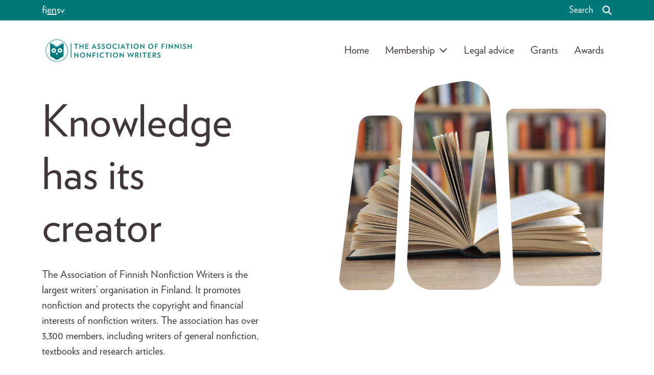

--- FILE ---
content_type: text/html; charset=UTF-8
request_url: https://www.suomentietokirjailijat.fi/en/
body_size: 22992
content:
<!DOCTYPE html>
<html lang="en-GB">
<head>
	<meta charset="UTF-8">
	<meta name="viewport" content="width=device-width, initial-scale=1.0">
	<script type="text/javascript" data-cookieconsent="ignore">
	window.dataLayer = window.dataLayer || [];

	function gtag() {
		dataLayer.push(arguments);
	}

	gtag("consent", "default", {
		ad_personalization: "denied",
		ad_storage: "denied",
		ad_user_data: "denied",
		analytics_storage: "denied",
		functionality_storage: "denied",
		personalization_storage: "denied",
		security_storage: "granted",
		wait_for_update: 500,
	});
	gtag("set", "ads_data_redaction", true);
	</script>
<meta name='robots' content='index, follow, max-image-preview:large, max-snippet:-1, max-video-preview:-1' />
	<style>img:is([sizes="auto" i], [sizes^="auto," i]) { contain-intrinsic-size: 3000px 1500px }</style>
	<link rel="alternate" href="https://www.suomentietokirjailijat.fi/" hreflang="fi" />
<link rel="alternate" href="https://www.suomentietokirjailijat.fi/en/" hreflang="en" />
<link rel="alternate" href="https://www.suomentietokirjailijat.fi/sv/" hreflang="sv" />

	<!-- This site is optimized with the Yoast SEO plugin v26.5 - https://yoast.com/wordpress/plugins/seo/ -->
	<title>Home - Suomen tietokirjailijat ry</title>
	<link rel="canonical" href="https://www.suomentietokirjailijat.fi/en/" />
	<meta property="og:locale" content="en_GB" />
	<meta property="og:locale:alternate" content="fi_FI" />
	<meta property="og:locale:alternate" content="sv_SE" />
	<meta property="og:type" content="website" />
	<meta property="og:title" content="Home - Suomen tietokirjailijat ry" />
	<meta property="og:description" content="The Association of Finnish Nonfiction Writers is Finland’s biggest writer organisation. The Association of Finnish Nonfiction Writers is Finland’s biggest writer organisation. It is a cultural and professional organisation dedicated to protecting the interests of nonfiction writers. It promotes Finnish nonfiction, protects the copyright and financial interests of its writers, provides support for nonfiction writers [&hellip;]" />
	<meta property="og:url" content="https://www.suomentietokirjailijat.fi/en/" />
	<meta property="og:site_name" content="Suomen tietokirjailijat ry" />
	<meta property="article:modified_time" content="2025-03-31T16:19:17+00:00" />
	<meta property="og:image" content="https://www.suomentietokirjailijat.fi/wp-content/uploads/2025/03/Avoin-kirja-ja-taustalla-kirjahylly_web.jpg" />
	<meta property="og:image:width" content="900" />
	<meta property="og:image:height" content="600" />
	<meta property="og:image:type" content="image/jpeg" />
	<meta name="twitter:card" content="summary_large_image" />
	<script type="application/ld+json" class="yoast-schema-graph">{"@context":"https://schema.org","@graph":[{"@type":"WebPage","@id":"https://www.suomentietokirjailijat.fi/en/","url":"https://www.suomentietokirjailijat.fi/en/","name":"Home - Suomen tietokirjailijat ry","isPartOf":{"@id":"https://www.suomentietokirjailijat.fi/en/#website"},"primaryImageOfPage":{"@id":"https://www.suomentietokirjailijat.fi/en/#primaryimage"},"image":{"@id":"https://www.suomentietokirjailijat.fi/en/#primaryimage"},"thumbnailUrl":"https://www.suomentietokirjailijat.fi/wp-content/uploads/2025/03/Avoin-kirja-ja-taustalla-kirjahylly_web.jpg","datePublished":"2024-05-10T09:24:45+00:00","dateModified":"2025-03-31T16:19:17+00:00","breadcrumb":{"@id":"https://www.suomentietokirjailijat.fi/en/#breadcrumb"},"inLanguage":"en-GB","potentialAction":[{"@type":"ReadAction","target":["https://www.suomentietokirjailijat.fi/en/"]}]},{"@type":"ImageObject","inLanguage":"en-GB","@id":"https://www.suomentietokirjailijat.fi/en/#primaryimage","url":"https://www.suomentietokirjailijat.fi/wp-content/uploads/2025/03/Avoin-kirja-ja-taustalla-kirjahylly_web.jpg","contentUrl":"https://www.suomentietokirjailijat.fi/wp-content/uploads/2025/03/Avoin-kirja-ja-taustalla-kirjahylly_web.jpg","width":900,"height":600,"caption":"Book,With,Open,Pages,,Close,Up,,Books,On,The,Shelf"},{"@type":"BreadcrumbList","@id":"https://www.suomentietokirjailijat.fi/en/#breadcrumb","itemListElement":[{"@type":"ListItem","position":1,"name":"Home"}]},{"@type":"WebSite","@id":"https://www.suomentietokirjailijat.fi/en/#website","url":"https://www.suomentietokirjailijat.fi/en/","name":"Suomen tietokirjailijat ry","description":"Suomen tietokirjailijat ry on maamme suurin kirjailijajärjestö.","potentialAction":[{"@type":"SearchAction","target":{"@type":"EntryPoint","urlTemplate":"https://www.suomentietokirjailijat.fi/en/?s={search_term_string}"},"query-input":{"@type":"PropertyValueSpecification","valueRequired":true,"valueName":"search_term_string"}}],"inLanguage":"en-GB"}]}</script>
	<!-- / Yoast SEO plugin. -->


<link rel='dns-prefetch' href='//kit.fontawesome.com' />
<script>
window._wpemojiSettings = {"baseUrl":"https:\/\/s.w.org\/images\/core\/emoji\/16.0.1\/72x72\/","ext":".png","svgUrl":"https:\/\/s.w.org\/images\/core\/emoji\/16.0.1\/svg\/","svgExt":".svg","source":{"concatemoji":"https:\/\/www.suomentietokirjailijat.fi\/wp-includes\/js\/wp-emoji-release.min.js?ver=6.8.3"}};
/*! This file is auto-generated */
!function(s,n){var o,i,e;function c(e){try{var t={supportTests:e,timestamp:(new Date).valueOf()};sessionStorage.setItem(o,JSON.stringify(t))}catch(e){}}function p(e,t,n){e.clearRect(0,0,e.canvas.width,e.canvas.height),e.fillText(t,0,0);var t=new Uint32Array(e.getImageData(0,0,e.canvas.width,e.canvas.height).data),a=(e.clearRect(0,0,e.canvas.width,e.canvas.height),e.fillText(n,0,0),new Uint32Array(e.getImageData(0,0,e.canvas.width,e.canvas.height).data));return t.every(function(e,t){return e===a[t]})}function u(e,t){e.clearRect(0,0,e.canvas.width,e.canvas.height),e.fillText(t,0,0);for(var n=e.getImageData(16,16,1,1),a=0;a<n.data.length;a++)if(0!==n.data[a])return!1;return!0}function f(e,t,n,a){switch(t){case"flag":return n(e,"\ud83c\udff3\ufe0f\u200d\u26a7\ufe0f","\ud83c\udff3\ufe0f\u200b\u26a7\ufe0f")?!1:!n(e,"\ud83c\udde8\ud83c\uddf6","\ud83c\udde8\u200b\ud83c\uddf6")&&!n(e,"\ud83c\udff4\udb40\udc67\udb40\udc62\udb40\udc65\udb40\udc6e\udb40\udc67\udb40\udc7f","\ud83c\udff4\u200b\udb40\udc67\u200b\udb40\udc62\u200b\udb40\udc65\u200b\udb40\udc6e\u200b\udb40\udc67\u200b\udb40\udc7f");case"emoji":return!a(e,"\ud83e\udedf")}return!1}function g(e,t,n,a){var r="undefined"!=typeof WorkerGlobalScope&&self instanceof WorkerGlobalScope?new OffscreenCanvas(300,150):s.createElement("canvas"),o=r.getContext("2d",{willReadFrequently:!0}),i=(o.textBaseline="top",o.font="600 32px Arial",{});return e.forEach(function(e){i[e]=t(o,e,n,a)}),i}function t(e){var t=s.createElement("script");t.src=e,t.defer=!0,s.head.appendChild(t)}"undefined"!=typeof Promise&&(o="wpEmojiSettingsSupports",i=["flag","emoji"],n.supports={everything:!0,everythingExceptFlag:!0},e=new Promise(function(e){s.addEventListener("DOMContentLoaded",e,{once:!0})}),new Promise(function(t){var n=function(){try{var e=JSON.parse(sessionStorage.getItem(o));if("object"==typeof e&&"number"==typeof e.timestamp&&(new Date).valueOf()<e.timestamp+604800&&"object"==typeof e.supportTests)return e.supportTests}catch(e){}return null}();if(!n){if("undefined"!=typeof Worker&&"undefined"!=typeof OffscreenCanvas&&"undefined"!=typeof URL&&URL.createObjectURL&&"undefined"!=typeof Blob)try{var e="postMessage("+g.toString()+"("+[JSON.stringify(i),f.toString(),p.toString(),u.toString()].join(",")+"));",a=new Blob([e],{type:"text/javascript"}),r=new Worker(URL.createObjectURL(a),{name:"wpTestEmojiSupports"});return void(r.onmessage=function(e){c(n=e.data),r.terminate(),t(n)})}catch(e){}c(n=g(i,f,p,u))}t(n)}).then(function(e){for(var t in e)n.supports[t]=e[t],n.supports.everything=n.supports.everything&&n.supports[t],"flag"!==t&&(n.supports.everythingExceptFlag=n.supports.everythingExceptFlag&&n.supports[t]);n.supports.everythingExceptFlag=n.supports.everythingExceptFlag&&!n.supports.flag,n.DOMReady=!1,n.readyCallback=function(){n.DOMReady=!0}}).then(function(){return e}).then(function(){var e;n.supports.everything||(n.readyCallback(),(e=n.source||{}).concatemoji?t(e.concatemoji):e.wpemoji&&e.twemoji&&(t(e.twemoji),t(e.wpemoji)))}))}((window,document),window._wpemojiSettings);
</script>
<link rel='stylesheet' id='sbsw_styles-css' href='https://www.suomentietokirjailijat.fi/wp-content/plugins/social-wall/css/social-wall.min.css?ver=2.2.1' media='all' />
<link rel='stylesheet' id='sbi_styles-css' href='https://www.suomentietokirjailijat.fi/wp-content/plugins/instagram-feed-pro/css/sbi-styles.min.css?ver=6.8.1' media='all' />
<style id='wp-emoji-styles-inline-css'>

	img.wp-smiley, img.emoji {
		display: inline !important;
		border: none !important;
		box-shadow: none !important;
		height: 1em !important;
		width: 1em !important;
		margin: 0 0.07em !important;
		vertical-align: -0.1em !important;
		background: none !important;
		padding: 0 !important;
	}
</style>
<link rel='stylesheet' id='wp-block-library-css' href='https://www.suomentietokirjailijat.fi/wp-includes/css/dist/block-library/style.min.css?ver=6.8.3' media='all' />
<style id='wp-block-library-inline-css'>
.wp-block-image.is-style-stk img
.wp-block-image.is-style-stk img
.wp-block-image.is-style-stk img
</style>
<style id='classic-theme-styles-inline-css'>
/*! This file is auto-generated */
.wp-block-button__link{color:#fff;background-color:#32373c;border-radius:9999px;box-shadow:none;text-decoration:none;padding:calc(.667em + 2px) calc(1.333em + 2px);font-size:1.125em}.wp-block-file__button{background:#32373c;color:#fff;text-decoration:none}
</style>
<style id='filebird-block-filebird-gallery-style-inline-css'>
ul.filebird-block-filebird-gallery{margin:auto!important;padding:0!important;width:100%}ul.filebird-block-filebird-gallery.layout-grid{display:grid;grid-gap:20px;align-items:stretch;grid-template-columns:repeat(var(--columns),1fr);justify-items:stretch}ul.filebird-block-filebird-gallery.layout-grid li img{border:1px solid #ccc;box-shadow:2px 2px 6px 0 rgba(0,0,0,.3);height:100%;max-width:100%;-o-object-fit:cover;object-fit:cover;width:100%}ul.filebird-block-filebird-gallery.layout-masonry{-moz-column-count:var(--columns);-moz-column-gap:var(--space);column-gap:var(--space);-moz-column-width:var(--min-width);columns:var(--min-width) var(--columns);display:block;overflow:auto}ul.filebird-block-filebird-gallery.layout-masonry li{margin-bottom:var(--space)}ul.filebird-block-filebird-gallery li{list-style:none}ul.filebird-block-filebird-gallery li figure{height:100%;margin:0;padding:0;position:relative;width:100%}ul.filebird-block-filebird-gallery li figure figcaption{background:linear-gradient(0deg,rgba(0,0,0,.7),rgba(0,0,0,.3) 70%,transparent);bottom:0;box-sizing:border-box;color:#fff;font-size:.8em;margin:0;max-height:100%;overflow:auto;padding:3em .77em .7em;position:absolute;text-align:center;width:100%;z-index:2}ul.filebird-block-filebird-gallery li figure figcaption a{color:inherit}

</style>
<style id='font-awesome-svg-styles-default-inline-css'>
.svg-inline--fa {
  display: inline-block;
  height: 1em;
  overflow: visible;
  vertical-align: -.125em;
}
</style>
<link rel='stylesheet' id='font-awesome-svg-styles-css' href='https://www.suomentietokirjailijat.fi/wp-content/uploads/font-awesome/v6.7.2/css/svg-with-js.css' media='all' />
<style id='font-awesome-svg-styles-inline-css'>
   .wp-block-font-awesome-icon svg::before,
   .wp-rich-text-font-awesome-icon svg::before {content: unset;}
</style>
<style id='global-styles-inline-css'>
:root{--wp--preset--aspect-ratio--square: 1;--wp--preset--aspect-ratio--4-3: 4/3;--wp--preset--aspect-ratio--3-4: 3/4;--wp--preset--aspect-ratio--3-2: 3/2;--wp--preset--aspect-ratio--2-3: 2/3;--wp--preset--aspect-ratio--16-9: 16/9;--wp--preset--aspect-ratio--9-16: 9/16;--wp--preset--color--black: #403836;--wp--preset--color--cyan-bluish-gray: #abb8c3;--wp--preset--color--white: #fff;--wp--preset--color--pale-pink: #f78da7;--wp--preset--color--vivid-red: #cf2e2e;--wp--preset--color--luminous-vivid-orange: #ff6900;--wp--preset--color--luminous-vivid-amber: #fcb900;--wp--preset--color--light-green-cyan: #7bdcb5;--wp--preset--color--vivid-green-cyan: #00d084;--wp--preset--color--pale-cyan-blue: #8ed1fc;--wp--preset--color--vivid-cyan-blue: #0693e3;--wp--preset--color--vivid-purple: #9b51e0;--wp--preset--color--primary: #007879;--wp--preset--color--secondary: #ff9285;--wp--preset--color--light: #FBF9F4;--wp--preset--gradient--vivid-cyan-blue-to-vivid-purple: linear-gradient(135deg,rgba(6,147,227,1) 0%,rgb(155,81,224) 100%);--wp--preset--gradient--light-green-cyan-to-vivid-green-cyan: linear-gradient(135deg,rgb(122,220,180) 0%,rgb(0,208,130) 100%);--wp--preset--gradient--luminous-vivid-amber-to-luminous-vivid-orange: linear-gradient(135deg,rgba(252,185,0,1) 0%,rgba(255,105,0,1) 100%);--wp--preset--gradient--luminous-vivid-orange-to-vivid-red: linear-gradient(135deg,rgba(255,105,0,1) 0%,rgb(207,46,46) 100%);--wp--preset--gradient--very-light-gray-to-cyan-bluish-gray: linear-gradient(135deg,rgb(238,238,238) 0%,rgb(169,184,195) 100%);--wp--preset--gradient--cool-to-warm-spectrum: linear-gradient(135deg,rgb(74,234,220) 0%,rgb(151,120,209) 20%,rgb(207,42,186) 40%,rgb(238,44,130) 60%,rgb(251,105,98) 80%,rgb(254,248,76) 100%);--wp--preset--gradient--blush-light-purple: linear-gradient(135deg,rgb(255,206,236) 0%,rgb(152,150,240) 100%);--wp--preset--gradient--blush-bordeaux: linear-gradient(135deg,rgb(254,205,165) 0%,rgb(254,45,45) 50%,rgb(107,0,62) 100%);--wp--preset--gradient--luminous-dusk: linear-gradient(135deg,rgb(255,203,112) 0%,rgb(199,81,192) 50%,rgb(65,88,208) 100%);--wp--preset--gradient--pale-ocean: linear-gradient(135deg,rgb(255,245,203) 0%,rgb(182,227,212) 50%,rgb(51,167,181) 100%);--wp--preset--gradient--electric-grass: linear-gradient(135deg,rgb(202,248,128) 0%,rgb(113,206,126) 100%);--wp--preset--gradient--midnight: linear-gradient(135deg,rgb(2,3,129) 0%,rgb(40,116,252) 100%);--wp--preset--font-size--small: 13px;--wp--preset--font-size--medium: 20px;--wp--preset--font-size--large: 36px;--wp--preset--font-size--x-large: 42px;--wp--preset--spacing--20: 0.44rem;--wp--preset--spacing--30: 0.67rem;--wp--preset--spacing--40: 1rem;--wp--preset--spacing--50: 1.5rem;--wp--preset--spacing--60: 2.25rem;--wp--preset--spacing--70: 3.38rem;--wp--preset--spacing--80: 5.06rem;--wp--preset--shadow--natural: 6px 6px 9px rgba(0, 0, 0, 0.2);--wp--preset--shadow--deep: 12px 12px 50px rgba(0, 0, 0, 0.4);--wp--preset--shadow--sharp: 6px 6px 0px rgba(0, 0, 0, 0.2);--wp--preset--shadow--outlined: 6px 6px 0px -3px rgba(255, 255, 255, 1), 6px 6px rgba(0, 0, 0, 1);--wp--preset--shadow--crisp: 6px 6px 0px rgba(0, 0, 0, 1);}:where(.is-layout-flex){gap: 0.5em;}:where(.is-layout-grid){gap: 0.5em;}body .is-layout-flex{display: flex;}.is-layout-flex{flex-wrap: wrap;align-items: center;}.is-layout-flex > :is(*, div){margin: 0;}body .is-layout-grid{display: grid;}.is-layout-grid > :is(*, div){margin: 0;}:where(.wp-block-columns.is-layout-flex){gap: 2em;}:where(.wp-block-columns.is-layout-grid){gap: 2em;}:where(.wp-block-post-template.is-layout-flex){gap: 1.25em;}:where(.wp-block-post-template.is-layout-grid){gap: 1.25em;}.has-black-color{color: var(--wp--preset--color--black) !important;}.has-cyan-bluish-gray-color{color: var(--wp--preset--color--cyan-bluish-gray) !important;}.has-white-color{color: var(--wp--preset--color--white) !important;}.has-pale-pink-color{color: var(--wp--preset--color--pale-pink) !important;}.has-vivid-red-color{color: var(--wp--preset--color--vivid-red) !important;}.has-luminous-vivid-orange-color{color: var(--wp--preset--color--luminous-vivid-orange) !important;}.has-luminous-vivid-amber-color{color: var(--wp--preset--color--luminous-vivid-amber) !important;}.has-light-green-cyan-color{color: var(--wp--preset--color--light-green-cyan) !important;}.has-vivid-green-cyan-color{color: var(--wp--preset--color--vivid-green-cyan) !important;}.has-pale-cyan-blue-color{color: var(--wp--preset--color--pale-cyan-blue) !important;}.has-vivid-cyan-blue-color{color: var(--wp--preset--color--vivid-cyan-blue) !important;}.has-vivid-purple-color{color: var(--wp--preset--color--vivid-purple) !important;}.has-black-background-color{background-color: var(--wp--preset--color--black) !important;}.has-cyan-bluish-gray-background-color{background-color: var(--wp--preset--color--cyan-bluish-gray) !important;}.has-white-background-color{background-color: var(--wp--preset--color--white) !important;}.has-pale-pink-background-color{background-color: var(--wp--preset--color--pale-pink) !important;}.has-vivid-red-background-color{background-color: var(--wp--preset--color--vivid-red) !important;}.has-luminous-vivid-orange-background-color{background-color: var(--wp--preset--color--luminous-vivid-orange) !important;}.has-luminous-vivid-amber-background-color{background-color: var(--wp--preset--color--luminous-vivid-amber) !important;}.has-light-green-cyan-background-color{background-color: var(--wp--preset--color--light-green-cyan) !important;}.has-vivid-green-cyan-background-color{background-color: var(--wp--preset--color--vivid-green-cyan) !important;}.has-pale-cyan-blue-background-color{background-color: var(--wp--preset--color--pale-cyan-blue) !important;}.has-vivid-cyan-blue-background-color{background-color: var(--wp--preset--color--vivid-cyan-blue) !important;}.has-vivid-purple-background-color{background-color: var(--wp--preset--color--vivid-purple) !important;}.has-black-border-color{border-color: var(--wp--preset--color--black) !important;}.has-cyan-bluish-gray-border-color{border-color: var(--wp--preset--color--cyan-bluish-gray) !important;}.has-white-border-color{border-color: var(--wp--preset--color--white) !important;}.has-pale-pink-border-color{border-color: var(--wp--preset--color--pale-pink) !important;}.has-vivid-red-border-color{border-color: var(--wp--preset--color--vivid-red) !important;}.has-luminous-vivid-orange-border-color{border-color: var(--wp--preset--color--luminous-vivid-orange) !important;}.has-luminous-vivid-amber-border-color{border-color: var(--wp--preset--color--luminous-vivid-amber) !important;}.has-light-green-cyan-border-color{border-color: var(--wp--preset--color--light-green-cyan) !important;}.has-vivid-green-cyan-border-color{border-color: var(--wp--preset--color--vivid-green-cyan) !important;}.has-pale-cyan-blue-border-color{border-color: var(--wp--preset--color--pale-cyan-blue) !important;}.has-vivid-cyan-blue-border-color{border-color: var(--wp--preset--color--vivid-cyan-blue) !important;}.has-vivid-purple-border-color{border-color: var(--wp--preset--color--vivid-purple) !important;}.has-vivid-cyan-blue-to-vivid-purple-gradient-background{background: var(--wp--preset--gradient--vivid-cyan-blue-to-vivid-purple) !important;}.has-light-green-cyan-to-vivid-green-cyan-gradient-background{background: var(--wp--preset--gradient--light-green-cyan-to-vivid-green-cyan) !important;}.has-luminous-vivid-amber-to-luminous-vivid-orange-gradient-background{background: var(--wp--preset--gradient--luminous-vivid-amber-to-luminous-vivid-orange) !important;}.has-luminous-vivid-orange-to-vivid-red-gradient-background{background: var(--wp--preset--gradient--luminous-vivid-orange-to-vivid-red) !important;}.has-very-light-gray-to-cyan-bluish-gray-gradient-background{background: var(--wp--preset--gradient--very-light-gray-to-cyan-bluish-gray) !important;}.has-cool-to-warm-spectrum-gradient-background{background: var(--wp--preset--gradient--cool-to-warm-spectrum) !important;}.has-blush-light-purple-gradient-background{background: var(--wp--preset--gradient--blush-light-purple) !important;}.has-blush-bordeaux-gradient-background{background: var(--wp--preset--gradient--blush-bordeaux) !important;}.has-luminous-dusk-gradient-background{background: var(--wp--preset--gradient--luminous-dusk) !important;}.has-pale-ocean-gradient-background{background: var(--wp--preset--gradient--pale-ocean) !important;}.has-electric-grass-gradient-background{background: var(--wp--preset--gradient--electric-grass) !important;}.has-midnight-gradient-background{background: var(--wp--preset--gradient--midnight) !important;}.has-small-font-size{font-size: var(--wp--preset--font-size--small) !important;}.has-medium-font-size{font-size: var(--wp--preset--font-size--medium) !important;}.has-large-font-size{font-size: var(--wp--preset--font-size--large) !important;}.has-x-large-font-size{font-size: var(--wp--preset--font-size--x-large) !important;}
:where(.wp-block-post-template.is-layout-flex){gap: 1.25em;}:where(.wp-block-post-template.is-layout-grid){gap: 1.25em;}
:where(.wp-block-columns.is-layout-flex){gap: 2em;}:where(.wp-block-columns.is-layout-grid){gap: 2em;}
:root :where(.wp-block-pullquote){font-size: 1.5em;line-height: 1.6;}
</style>
<link rel='stylesheet' id='verlag-css' href='https://www.suomentietokirjailijat.fi/wp-content/themes/liana-wordpress-production/vendor/fonts/verlag/verlag.css?ver=6.8.3' media='all' />
<link rel='stylesheet' id='builder-frontend-styles-css' href='https://www.suomentietokirjailijat.fi/wp-content/themes/liana-wordpress-production/dist/build/css/main.css?ver=1766412977' media='all' />
<link rel='stylesheet' id='style_login_widget-css' href='https://www.suomentietokirjailijat.fi/wp-content/plugins/miniorange-login-with-eve-online-google-facebook/css/style_login_widget.min.css?ver=6.26.16' media='all' />
<style id='block-visibility-screen-size-styles-inline-css'>
/* Large screens (desktops, 992px and up) */
@media ( min-width: 992px ) {
	.block-visibility-hide-large-screen {
		display: none !important;
	}
}

/* Medium screens (tablets, between 768px and 992px) */
@media ( min-width: 768px ) and ( max-width: 991.98px ) {
	.block-visibility-hide-medium-screen {
		display: none !important;
	}
}

/* Small screens (mobile devices, less than 768px) */
@media ( max-width: 767.98px ) {
	.block-visibility-hide-small-screen {
		display: none !important;
	}
}
</style>
<script src="https://www.suomentietokirjailijat.fi/wp-includes/js/jquery/jquery.min.js?ver=3.7.1" id="jquery-core-js"></script>
<script src="https://www.suomentietokirjailijat.fi/wp-includes/js/jquery/jquery-migrate.min.js?ver=3.4.1" id="jquery-migrate-js"></script>
<script src="https://www.suomentietokirjailijat.fi/wp-content/themes/liana-wordpress-production/vendor/hyphenopoly/hyphenopoly-loader.js?ver=1" id="hyphenopoly-scripts-js"></script>
<script defer crossorigin="anonymous" src="https://kit.fontawesome.com/21eed9e1a0.js" id="font-awesome-official-js"></script>
<link rel="https://api.w.org/" href="https://www.suomentietokirjailijat.fi/wp-json/" /><link rel="alternate" title="JSON" type="application/json" href="https://www.suomentietokirjailijat.fi/wp-json/wp/v2/pages/289" /><link rel="EditURI" type="application/rsd+xml" title="RSD" href="https://www.suomentietokirjailijat.fi/xmlrpc.php?rsd" />
<meta name="generator" content="WordPress 6.8.3" />
<link rel='shortlink' href='https://www.suomentietokirjailijat.fi/' />
<link rel="alternate" title="oEmbed (JSON)" type="application/json+oembed" href="https://www.suomentietokirjailijat.fi/wp-json/oembed/1.0/embed?url=https%3A%2F%2Fwww.suomentietokirjailijat.fi%2Fen%2F&#038;lang=en" />
<link rel="alternate" title="oEmbed (XML)" type="text/xml+oembed" href="https://www.suomentietokirjailijat.fi/wp-json/oembed/1.0/embed?url=https%3A%2F%2Fwww.suomentietokirjailijat.fi%2Fen%2F&#038;format=xml&#038;lang=en" />
<link rel="icon" href="https://www.suomentietokirjailijat.fi/wp-content/uploads/2024/04/cropped-logo-small-1-32x32.png" sizes="32x32" />
<link rel="icon" href="https://www.suomentietokirjailijat.fi/wp-content/uploads/2024/04/cropped-logo-small-1-192x192.png" sizes="192x192" />
<link rel="apple-touch-icon" href="https://www.suomentietokirjailijat.fi/wp-content/uploads/2024/04/cropped-logo-small-1-180x180.png" />
<meta name="msapplication-TileImage" content="https://www.suomentietokirjailijat.fi/wp-content/uploads/2024/04/cropped-logo-small-1-270x270.png" />
	<!-- Matomo -->
<script>
  var _paq = window._paq = window._paq || [];
  /* tracker methods like "setCustomDimension" should be called before "trackPageView" */
  _paq.push(['trackPageView']);
  _paq.push(['enableLinkTracking']);
  (function() {
    var u="https://analytics.liana.fi/";
    _paq.push(['setTrackerUrl', u+'matomo.php']);
    _paq.push(['setSiteId', '37']);
    var d=document, g=d.createElement('script'), s=d.getElementsByTagName('script')[0];
    g.async=true; g.src=u+'matomo.js'; s.parentNode.insertBefore(g,s);
  })();
</script>
<noscript><p><img referrerpolicy="no-referrer-when-downgrade" src="https://analytics.liana.fi/matomo.php?idsite=37&amp;rec=1" style="border:0;" alt="" /></p></noscript>
<!-- End Matomo Code -->	<script>
		if (typeof Hyphenopoly !== 'undefined') {
			Hyphenopoly.config({
				require: {
					"fi": "pyyhkäisyelektronimikroskooppi",
					"en-gb": "Supercalifragilisticexpialidocious",
					"sv": "Realisationsvinstbeskattning"
				},
				setup: {
					selectors: {
						".btn": {},
						".side-menu__link": {},
						".hyphenate": {},
					}
				}
			});
		}
	</script>
</head>
<body class="home wp-singular page-template-default page page-id-289 wp-embed-responsive wp-theme-liana-wordpress-production">
			<a href="#site-content" class="visually-hidden-focusable">Skip to content</a>
	
<header id="masthead" class="site-header" role="banner">
	<!-- Top bar -->
	<section class="top-bar bg-primary text-white" style="height: 40px">
		<nav class="container d-flex justify-content-between align-items-center h-100">
			<!-- Language menu -->
			

<div class="d-flex gap-3half">
	<a href="https://www.suomentietokirjailijat.fi/">fi</a><span class="text-decoration-underline">en</span><a href="https://www.suomentietokirjailijat.fi/sv/">sv</a></div>
			<div class="d-flex justify-content-between align-items-center gap-3half">
			<!-- Custom links -->
						<!-- Search -->
				<form class="d-flex align-items-center" action="/" method="get" role="search">
					<button class="btn text-white hover-underline px-0" type="button" data-bs-toggle="collapse" data-bs-target="#collapseSearchInput" aria-expanded="false" aria-controls="collapseSearchInput">
						Search					</button>
					<div class="collapse collapse-horizontal" id="collapseSearchInput">
						<div class="form-group overflow-hidden" style="width: 150px;">
							<label class="sr-only" for="site-search">Search</label>
							<input class="bg-transparent border-0 border-bottom border-white border-2 w-100 text-white ps-3 fs-4half" name="s" type="search" id="site-search" />
						</div>
					</div>
					<button type="submit" class="btn p-0 text-decoration-none text-white" aria-label="Search"><i class="fas fa-search ps-3"></i></button>
				</form>
			</div>
		</nav>
	</section>

	<!-- Main menu -->
	<nav class="container py-3half d-flex align-items-center justify-content-between">
		
<a href="https://www.suomentietokirjailijat.fi/en" title="Suomen tietokirjailijat ry" class="logo">
            <img width="300" height="58" src="https://www.suomentietokirjailijat.fi/wp-content/uploads/2025/02/Tietokirjailijat_logo_RGB-007879-ENG-300x58.png" class="attachment-medium size-medium" alt="" fetchPriority="high" decoding="async" srcset="https://www.suomentietokirjailijat.fi/wp-content/uploads/2025/02/Tietokirjailijat_logo_RGB-007879-ENG-300x58.png 300w, https://www.suomentietokirjailijat.fi/wp-content/uploads/2025/02/Tietokirjailijat_logo_RGB-007879-ENG-1024x198.png 1024w, https://www.suomentietokirjailijat.fi/wp-content/uploads/2025/02/Tietokirjailijat_logo_RGB-007879-ENG-768x149.png 768w, https://www.suomentietokirjailijat.fi/wp-content/uploads/2025/02/Tietokirjailijat_logo_RGB-007879-ENG-1536x298.png 1536w, https://www.suomentietokirjailijat.fi/wp-content/uploads/2025/02/Tietokirjailijat_logo_RGB-007879-ENG-2048x397.png 2048w" sizes="(max-width: 300px) 100vw, 300px" />    </a>		<div class="nav-main"><ul id="main-menu" class="nav-main__menu"><li class="menu-item menu-item-type-post_type menu-item-object-page menu-item-home current-menu-item page_item page-item-289 current_page_item menu-item-6954 level1 current"><a href="https://www.suomentietokirjailijat.fi/en/" class="level1">Home</a></li>
<li class="menu-item menu-item-type-post_type menu-item-object-page menu-item-has-children menu-item-6962 level1"><button type="button" class="level1 btn-unstyled js-open-submenu text-start hover-underline" aria-label="Open submenu">Membership<i class="fa-sharp fa-regular fa-angle-down ms-2 js-menu-icon"></i></button>
<ul class="nav-main__submenu level2">
	<li class="menu-item menu-item-type-post_type menu-item-object-page menu-item-6963 level2"><a href="https://www.suomentietokirjailijat.fi/en/membership/interested-in-membership/" class="level2">Interested in membership?</a></li>
	<li class="menu-item menu-item-type-post_type menu-item-object-page menu-item-6966 level2"><a href="https://www.suomentietokirjailijat.fi/en/membership/what-is-a-non-fiction-work/" class="level2">What is a non-fiction work?</a></li>
	<li class="menu-item menu-item-type-post_type menu-item-object-page menu-item-7049 level2"><a href="https://www.suomentietokirjailijat.fi/en/membership/genres-of-nonfiction/" class="level2">Genres of nonfiction</a></li>
	<li class="menu-item menu-item-type-post_type menu-item-object-page menu-item-7052 level2"><a href="https://www.suomentietokirjailijat.fi/en/membership/rules/" class="level2">Rules</a></li>
</ul>
</li>
<li class="menu-item menu-item-type-post_type menu-item-object-page menu-item-7047 level1"><a href="https://www.suomentietokirjailijat.fi/en/legal-advice/" class="level1">Legal advice</a></li>
<li class="menu-item menu-item-type-post_type menu-item-object-page menu-item-7046 level1"><a href="https://www.suomentietokirjailijat.fi/en/grants/" class="level1">Grants</a></li>
<li class="menu-item menu-item-type-post_type menu-item-object-page menu-item-7045 level1"><a href="https://www.suomentietokirjailijat.fi/en/awards/" class="level1">Awards</a></li>
</ul></div>
		<!-- Mobile menu button -->
		<button class="btn btn-link d-lg-none p-0 ms-3" type="button" data-bs-toggle="modal" data-bs-target="#mobileMenuModal" aria-controls="mobileMenuModal" aria-label="Open mobile menu">
			<i class="fa-solid fa-bars fs-3 text-primary"></i>
		</button>

		<!-- Mobile menu modal -->
		<div class="modal fade" id="mobileMenuModal" tabindex="-1" aria-labelledby="mobileMenuModalLabel" aria-hidden="true">
			<div class="modal-dialog modal-fullscreen">
				<div class="modal-content">
					<div class="modal-header">
						<h5 class="modal-title" id="mobileMenuModalLabel">Menu</h5>
						<button type="button" class="btn-close btn" data-bs-dismiss="modal" aria-label="Close"><i class="fa-solid fa-times text-primary fs-3"></i></button>
					</div>
					<div class="modal-body">
					<div class="nav-main-mobile"><ul id="mobile-menu" class="nav-main__menu-mobile list-unstyled"><li id="menu-item-6954" class="menu-item menu-item-type-post_type menu-item-object-page menu-item-home current-menu-item page_item page-item-289 current_page_item menu-item-6954 level-1"><a href="https://www.suomentietokirjailijat.fi/en/">Home</a></li>
<li id="menu-item-6962" class="menu-item menu-item-type-post_type menu-item-object-page menu-item-has-children menu-item-6962 level-1"><a href="https://www.suomentietokirjailijat.fi/en/membership/">Membership</a> <button class="btn btn-link btn-mobile-toggle" type="button" data-bs-toggle="collapse" data-bs-target="#submenu-6962"><span class="fa-sharp fa-regular fa-angle-down mobile-toggle" aria-hidden="true"></span><span class="sr-only">Toggle submenu</span></button>
<div class="collapse" id="submenu-6962">
<ul class="sub-menu list-unstyled">
	<li id="menu-item-6963" class="menu-item menu-item-type-post_type menu-item-object-page menu-item-6963 level-2"><a href="https://www.suomentietokirjailijat.fi/en/membership/interested-in-membership/">Interested in membership?</a></li>
	<li id="menu-item-6966" class="menu-item menu-item-type-post_type menu-item-object-page menu-item-6966 level-2"><a href="https://www.suomentietokirjailijat.fi/en/membership/what-is-a-non-fiction-work/">What is a non-fiction work?</a></li>
	<li id="menu-item-7049" class="menu-item menu-item-type-post_type menu-item-object-page menu-item-7049 level-2"><a href="https://www.suomentietokirjailijat.fi/en/membership/genres-of-nonfiction/">Genres of nonfiction</a></li>
	<li id="menu-item-7052" class="menu-item menu-item-type-post_type menu-item-object-page menu-item-7052 level-2"><a href="https://www.suomentietokirjailijat.fi/en/membership/rules/">Rules</a></li>
</ul>
</div>
</li>
<li id="menu-item-7047" class="menu-item menu-item-type-post_type menu-item-object-page menu-item-7047 level-1"><a href="https://www.suomentietokirjailijat.fi/en/legal-advice/">Legal advice</a></li>
<li id="menu-item-7046" class="menu-item menu-item-type-post_type menu-item-object-page menu-item-7046 level-1"><a href="https://www.suomentietokirjailijat.fi/en/grants/">Grants</a></li>
<li id="menu-item-7045" class="menu-item menu-item-type-post_type menu-item-object-page menu-item-7045 level-1"><a href="https://www.suomentietokirjailijat.fi/en/awards/">Awards</a></li>
</ul></div>					</div>
				</div>
			</div>
		</div>

	</nav>


</header>
	<main id="site-content" class="site-content" role="main">

			<article class="post-289 page type-page status-publish has-post-thumbnail hentry">
			<section class="block-root">
				
<div class="hero hero-frontpage alignfull mb-8 mb-lg-10">
    <div class="container">
        <div class="row justify-content-xl-between">
			<div class="col-12 col-lg-6 col-xl-5 pt-5">
				<h1 class="mb-4 fs-huge">Knowledge has its creator</h1>
				<div class="mb-0 fs-lg-5"><p>The Association of Finnish Nonfiction Writers is the largest writers’ organisation in Finland. It promotes nonfiction and protects the copyright and financial interests of nonfiction writers. The association has over 3,300 members, including writers of general nonfiction, textbooks and research articles.</p>
</div>
							</div>
                        <div class="col-12 col-lg-6 mb-4 mb-lg-0 order-first order-lg-last">
                <svg xmlns="http://www.w3.org/2000/svg" xmlns:xlink="http://www.w3.org/1999/xlink" width="800" height="600" viewBox="0 0 609 477" fill="none" class="hero-svg" role="img" aria-label="Book,With,Open,Pages,,Close,Up,,Books,On,The,Shelf">
                    <title>Book,With,Open,Pages,,Close,Up,,Books,On,The,Shelf</title>
                    <desc>Book,With,Open,Pages,,Close,Up,,Books,On,The,Shelf</desc>
                    <path fill-rule="evenodd" clip-rule="evenodd" d="M172.027 66.0475C173.341 39.2354 192.923 16.8477 219.322 11.978L276.486 1.43327C310.525 -4.84582 342.425 19.9671 344.715 54.5049L368.584 414.445C370.798 447.833 344.312 476.133 310.851 476.133H212.705C179.638 476.133 153.296 448.47 154.914 415.443L172.027 66.0475ZM45.4178 102.239C47.1019 89.2114 58.1962 79.459 71.3325 79.459H117.6C132.573 79.459 144.483 92.0149 143.694 106.967L125.483 452.026C124.75 465.903 113.285 476.779 99.3887 476.779H26.7258C10.9643 476.779 -1.20967 462.93 0.811041 447.299L45.4178 102.239ZM589.92 63.8414C600.433 63.8414 608.872 72.5196 608.577 83.0283L598.331 448.963C598.048 459.064 589.779 467.105 579.674 467.105H417.208C407.247 467.105 399.042 459.284 398.564 449.336L381 83.4007C380.489 72.7535 388.983 63.8414 399.643 63.8414H589.92Z" fill="url(#patternhero)"/>
                    <defs>
                        <pattern id="patternhero" patternContentUnits="objectBoundingBox" width="1" height="1">
                            <use xlink:href="#imagehero" transform="matrix(0.000286865 0 0 0.000366166 -0.0875003 0)"/>
                        </pattern>
                        <image id="imagehero" width="4096" height="2731" xlink:href="https://www.suomentietokirjailijat.fi/wp-content/uploads/2025/03/Avoin-kirja-ja-taustalla-kirjahylly_web.jpg" alt="Book,With,Open,Pages,,Close,Up,,Books,On,The,Shelf"/>
                    </defs>
                </svg>
            </div>
                    </div>
    </div>
</div>



	<section class="bg-peach-light pt-8 pb-2 icon-links-wrapper alignfull mb-6 mb-lg-8">
		    	<div id="icon-links-block_ce05fb488614e2b10ec2e1506b58c7a9" class="icon-links icons-flex d-flex flex-wrap flex-lg-nowrap gap-4 justify-content-evenly text-center container" style="">
						                	<a href="https://www.suomentietokirjailijat.fi/en/membership/interested-in-membership/" target="_self" class="d-block mb-4half hover-unstyled">
														<div class="d-flex align-items-center flex-column text-body mb-3half">
													<div class="icon fs-2 text-secondary"><i class="fa-classic fa-light fa-plus" aria-hidden="true"></i></div>
												<h3 class="hover-underline">Become a member</h3>
																							</div>
														</a>
				            				                	<a href="https://www.suomentietokirjailijat.fi/en/grants/" target="_self" class="d-block mb-4half hover-unstyled">
														<div class="d-flex align-items-center flex-column text-body mb-3half">
													<div class="icon fs-2 text-secondary"><i class="fa-classic fa-light fa-money-check-dollar-pen" aria-hidden="true"></i></div>
												<h3 class="hover-underline">Grants</h3>
																							</div>
														</a>
				            				                	<a href="https://www.suomentietokirjailijat.fi/en/legal-advice/" target="_self" class="d-block mb-4half hover-unstyled">
														<div class="d-flex align-items-center flex-column text-body mb-3half">
													<div class="icon fs-2 text-secondary"><i class="fa-classic fa-light fa-gavel" aria-hidden="true"></i></div>
												<h3 class="hover-underline">Legal advice</h3>
																							</div>
														</a>
				            				                	<a href="https://www.suomentietokirjailijat.fi/en/awards/" target="_self" class="d-block mb-4half hover-unstyled">
														<div class="d-flex align-items-center flex-column text-body mb-3half">
													<div class="icon fs-2 text-secondary"><i class="fa-classic fa-light fa-trophy" aria-hidden="true"></i></div>
												<h3 class="hover-underline">Awards</h3>
																							</div>
														</a>
				            				                	<a href="https://www.suomentietokirjailijat.fi/en/membership/genres-of-nonfiction/" target="_self" class="d-block mb-4half hover-unstyled">
														<div class="d-flex align-items-center flex-column text-body mb-3half">
													<div class="icon fs-2 text-secondary"><i class="fa-classic fa-light fa-books" aria-hidden="true"></i></div>
												<h3 class="hover-underline">Genres of nonfiction</h3>
																							</div>
														</a>
				            	</div>
    </section>



<div class="wp-block-columns is-layout-flex wp-container-core-columns-is-layout-9d6595d7 wp-block-columns-is-layout-flex">
<div class="wp-block-column is-layout-flow wp-block-column-is-layout-flow" style="flex-basis:50%">
<figure class="wp-block-image size-full is-style-STK-image is-style-shaped-image"><img fetchpriority="high" decoding="async" width="600" height="722" src="https://www.suomentietokirjailijat.fi/wp-content/uploads/2025/03/Marissa-Mehr-kirjamessuilla_etusivu.jpg" alt="Nainen hymyilee iloisesti kameralle turkoosin seinän edessä., kädessään kyltti, jossa lukee &quot;tietokirjailija #faktahommissa&quot;" class="wp-image-8039" style="object-fit:cover" srcset="https://www.suomentietokirjailijat.fi/wp-content/uploads/2025/03/Marissa-Mehr-kirjamessuilla_etusivu.jpg 600w, https://www.suomentietokirjailijat.fi/wp-content/uploads/2025/03/Marissa-Mehr-kirjamessuilla_etusivu-249x300.jpg 249w" sizes="(max-width: 600px) 100vw, 600px" /></figure>
</div>



<div class="wp-block-column is-layout-flow wp-block-column-is-layout-flow" style="flex-basis:50%">
<h2 class="wp-block-heading">The Association of Finnish Nonfiction Writers is Finland’s biggest writer organisation.</h2>



<p>The Association of Finnish Nonfiction Writers is Finland’s biggest writer organisation.</p>



<p>It is a cultural and professional organisation dedicated to protecting the interests of nonfiction writers. It promotes Finnish nonfiction, protects the copyright and financial interests of its writers, provides support for nonfiction writers and furthers the professional competence and ethics of its members.</p>



<p>The Association was founded in 1983, as a joint organisation for writers of nonfiction and text books. It now has over&nbsp;3,300 members – writers of nonfiction for the general public, text books, articles etc.</p>



<p>Governing the Association is a Board of ten members chaired by Timo Tossavainen.&nbsp;The Executive Director is Sanna Haanpää.</p>



<div class="wp-block-columns is-layout-flex wp-container-core-columns-is-layout-9d6595d7 wp-block-columns-is-layout-flex">
<div class="wp-block-column is-layout-flow wp-block-column-is-layout-flow">
<p>The Association of Finnish Nonfiction Writers&nbsp;<br>Hietalahdenranta 15 A 8<br>FI-00180 HELSINKI<br>FINLAND</p>
</div>



<div class="wp-block-column is-layout-flow wp-block-column-is-layout-flow">
<p>tel. + 358 9 4542 250<br><br>toimisto[at]suomentietokirjailijat.fi<br>www.suomentietokirjailijat.fi</p>
</div>
</div>
</div>
</div>



<hr class="wp-block-separator has-alpha-channel-opacity"/>



<div class="wp-block-columns is-layout-flex wp-container-core-columns-is-layout-9d6595d7 wp-block-columns-is-layout-flex">
<div class="wp-block-column is-layout-flow wp-block-column-is-layout-flow" style="flex-basis:33.33%">
<h2 class="wp-block-heading">Follow us on social media!</h2>



<p class="has-text-align-left has-black-color has-text-color has-link-color wp-elements-973c949f259c4ebfc80cde4567d2c288"><i class="fab fa-facebook-f"></i>  <a href="https://www.facebook.com/suomentietokirjailijat">@suomen tietokirjailijat</a></p>



<p class="has-text-align-left has-black-color has-text-color has-link-color wp-elements-601b3db8245eb68771d1757faf8a5127"><i class="fab fa-instagram"></i>  <a href="https://www.instagram.com/tietokirjailijat/">@tietokirjailijat</a></p>



<p class="has-text-align-left has-black-color has-text-color has-link-color wp-elements-49780e45f61c899a26bca3be8d1040ca"><i class="fab fa-x-twitter"></i>  <a href="https://x.com/Tietokirjailija/">@tietokirjailijat</a></p>



<p class="has-text-align-left has-black-color has-text-color has-link-color wp-elements-853c6dd80660341d448fdc9e226ca3ed"><i class="fab fa-linkedin-in"></i> <a href="https://www.linkedin.com/company/suomen-tietokirjailijat-ry/">@suomen tietokirjailijat</a></p>



<p class="has-text-align-left has-black-color has-text-color has-link-color wp-elements-d002be73938fe7d4c6519c9b64227a39"><i class="fab fa-bluesky"></i> <a href="https://bsky.app/profile/tietokirjailijat.bsky.social">@tietokirjailijat</a></p>



<p class="has-text-align-left has-black-color has-text-color has-link-color wp-elements-bc6c47bbe948ce150c446f7211089d81"><i class="fab fa-threads"></i> <a href="https://www.threads.net/@tietokirjailijat">@tietokirjailijat</a></p>



<p class="has-black-color has-text-color has-link-color wp-elements-9ac00cf961d1ea846fe5a532228b76c6"></p>
</div>



<div class="wp-block-column is-layout-flow wp-block-column-is-layout-flow" style="flex-basis:66.66%">
<div id="sb_instagram"  class="sbi sbi_mob_col_1 sbi_tab_col_2 sbi_col_4 sbi_width_resp sbi-theme sbi-modern sbi-style-regular" style="padding-bottom: 12px;" data-post-style="regular"	 data-feedid="*1"  data-res="auto" data-cols="4" data-colsmobile="1" data-colstablet="2" data-num="4" data-nummobile="4" data-header-size="medium" data-item-padding="6"	 data-shortcode-atts="{&quot;feed&quot;:&quot;1&quot;}"  data-postid="289" data-locatornonce="707979c8b0" data-options="{&quot;grid&quot;:true,&quot;avatars&quot;:{&quot;tietokirjailijat&quot;:&quot;https:\/\/scontent-hel3-1.cdninstagram.com\/v\/t51.2885-19\/94898681_262890981766538_3429636054209003520_n.jpg?stp=dst-jpg_s206x206_tt6&amp;_nc_cat=110&amp;ccb=1-7&amp;_nc_sid=bf7eb4&amp;_nc_ohc=3hSMkKGLcasQ7kNvwFro808&amp;_nc_oc=AdkvEYRLHCdn_LUPBHN0VxwbYvfS7nIj6_jWIyF1zC7v-7o8U-eyefv9slqOOZM0gbBzl5lSMrfIZatJemdLtUCE&amp;_nc_zt=24&amp;_nc_ht=scontent-hel3-1.cdninstagram.com&amp;edm=AP4hL3IEAAAA&amp;oh=00_AfO3s8hGNVRl6FKF83uqxpzz3gv1dBelVqS6giSHw4hJDw&amp;oe=68585864&quot;,&quot;LCLtietokirjailijat&quot;:&quot;https:\/\/www.suomentietokirjailijat.fi\/wp-content\/uploads\/sb-instagram-feed-images\/tietokirjailijat.webp&quot;},&quot;lightboxcomments&quot;:20,&quot;colsmobile&quot;:1,&quot;colstablet&quot;:&quot;2&quot;,&quot;captionsize&quot;:16,&quot;captionlength&quot;:100,&quot;hovercaptionlength&quot;:50,&quot;feedtheme&quot;:&quot;modern&quot;,&quot;imageaspectratio&quot;:&quot;1:1&quot;}" data-sbi-flags="favorLocal,gdpr">

	
	<div id="sbi_images" style="gap: 12px;">
		<div class="sbi_item sbi_type_image sbi_new sbi_transition" id="sbi_17953412802064012" data-date="1768453210" data-numcomments="0"data-template=ft_default>
    <div class="sbi_inner_wrap" >

		<div style="border-radius: 10px;" class="sbi_photo_wrap" >
            
    <div  class="sbi_link "  style="background-color: transparent;">
        <div class="sbi_hover_top">

            
            
        </div>

        
        <div class="sbi_hover_bottom ">

            
            
        </div>

        <a class="sbi_link_area nofancybox" rel="nofollow noopener" href="https://scontent-arn2-1.cdninstagram.com/v/t39.30808-6/615237889_1493640089434279_2129973855459434576_n.jpg?stp=dst-jpg_e35_tt6&#038;_nc_cat=107&#038;ccb=7-5&#038;_nc_sid=18de74&#038;efg=eyJlZmdfdGFnIjoiRkVFRC5iZXN0X2ltYWdlX3VybGdlbi5DMyJ9&#038;_nc_ohc=wNXwgEEbuPkQ7kNvwGpB-1C&#038;_nc_oc=Adl0z9L-ST1-UJueLmiltPmiY91GptO5b_e2z45pCDQGyoRxdcs3xZX6-obSv_zu_ofeYx_kMoH35tv_bExu6r0t&#038;_nc_zt=23&#038;_nc_ht=scontent-arn2-1.cdninstagram.com&#038;edm=ANo9K5cEAAAA&#038;_nc_gid=u1LAWJR_s6GdkqzSOvh_rw&#038;oh=00_AfppETpd-IuT-xPlcwtMvTLW0X8IEEKBG8R70lA6g3G6nw&#038;oe=696FF52F" data-lightbox-sbi="" data-title="Opettaja, hae tietokirjailijaa vierailulle kouluusi! Haku on auki 31.1.2026 asti.&lt;br&gt;
&lt;br&gt;
Suomen tietokirjailijat rahoittaa joka kevät ja joka syksy 20 tietokirjailijan vierailut eri puolilla Suomea sijaitseviin toisen asteen oppilaitoksiin. &lt;br&gt;
&lt;br&gt;
Vierailu on kouluille maksuton, ja sen voi toteuttaa paikan päällä tai virtuaalisesti. Tietokirjailijavierailu sopii monipuolisesti eri oppiaineiden tunneille.&lt;br&gt;
&lt;br&gt;
Vierailijat keväällä 2026: Anna-Sofia Berner, Venla Jyrkinen, Tom Kankkonen, Pekka Kauppi, Jaakko Kemppainen, Pasi Klemettinen, Ilmari Käihkö, Vesa Kaleva Lehtinen, Elina Lehtonen, Mari Manninen, Juha Meriläinen, Minna Miao, Laura Niemi, Tuomas Palonen, Elise Pihlajaniemi, Jenni Räinä, Leo Stranius, Sofia Tawast, Paavo Teittinen ja Tommi Tenkanen.&lt;br&gt;
&lt;br&gt;
Toisen asteen oppilaitokset voivat hakea vierailua verkkolomakkeella 15.–31.1.2026. Linkki lisätietoihin ja hakulomakkeelle profiilissa 👆&lt;br&gt;
&lt;br&gt;
#faktahommissa #tietokirja #kouluvierailu #tietokirjailijavierailu #koulu #opettaja #toinenaste #opettajat #Laurijantinsaatio @skko_ry  @oajry" data-video="" data-carousel="" data-id="sbi_17953412802064012" data-user="tietokirjailijat" data-url="https://www.instagram.com/p/DThNDNxCC_B/" data-avatar="https://scontent-hel3-1.cdninstagram.com/v/t51.2885-19/94898681_262890981766538_3429636054209003520_n.jpg?stp=dst-jpg_s206x206_tt6&amp;_nc_cat=110&amp;ccb=1-7&amp;_nc_sid=bf7eb4&amp;_nc_ohc=3hSMkKGLcasQ7kNvwFro808&amp;_nc_oc=AdkvEYRLHCdn_LUPBHN0VxwbYvfS7nIj6_jWIyF1zC7v-7o8U-eyefv9slqOOZM0gbBzl5lSMrfIZatJemdLtUCE&amp;_nc_zt=24&amp;_nc_ht=scontent-hel3-1.cdninstagram.com&amp;edm=AP4hL3IEAAAA&amp;oh=00_AfO3s8hGNVRl6FKF83uqxpzz3gv1dBelVqS6giSHw4hJDw&amp;oe=68585864" data-account-type="business" data-iframe='' data-media-type="feed" data-posted-on="" data-custom-avatar="">
            <span class="sbi-screenreader">
                Open            </span>
                    </a>
    </div>

    <a class="sbi_photo asdasd" target="_blank" rel="nofollow noopener" href="https://www.instagram.com/p/DThNDNxCC_B/" data-full-res="https://scontent-arn2-1.cdninstagram.com/v/t39.30808-6/615237889_1493640089434279_2129973855459434576_n.jpg?stp=dst-jpg_e35_tt6&#038;_nc_cat=107&#038;ccb=7-5&#038;_nc_sid=18de74&#038;efg=eyJlZmdfdGFnIjoiRkVFRC5iZXN0X2ltYWdlX3VybGdlbi5DMyJ9&#038;_nc_ohc=wNXwgEEbuPkQ7kNvwGpB-1C&#038;_nc_oc=Adl0z9L-ST1-UJueLmiltPmiY91GptO5b_e2z45pCDQGyoRxdcs3xZX6-obSv_zu_ofeYx_kMoH35tv_bExu6r0t&#038;_nc_zt=23&#038;_nc_ht=scontent-arn2-1.cdninstagram.com&#038;edm=ANo9K5cEAAAA&#038;_nc_gid=u1LAWJR_s6GdkqzSOvh_rw&#038;oh=00_AfppETpd-IuT-xPlcwtMvTLW0X8IEEKBG8R70lA6g3G6nw&#038;oe=696FF52F" data-img-src-set="{&quot;d&quot;:&quot;https:\/\/scontent-arn2-1.cdninstagram.com\/v\/t39.30808-6\/615237889_1493640089434279_2129973855459434576_n.jpg?stp=dst-jpg_e35_tt6&amp;_nc_cat=107&amp;ccb=7-5&amp;_nc_sid=18de74&amp;efg=eyJlZmdfdGFnIjoiRkVFRC5iZXN0X2ltYWdlX3VybGdlbi5DMyJ9&amp;_nc_ohc=wNXwgEEbuPkQ7kNvwGpB-1C&amp;_nc_oc=Adl0z9L-ST1-UJueLmiltPmiY91GptO5b_e2z45pCDQGyoRxdcs3xZX6-obSv_zu_ofeYx_kMoH35tv_bExu6r0t&amp;_nc_zt=23&amp;_nc_ht=scontent-arn2-1.cdninstagram.com&amp;edm=ANo9K5cEAAAA&amp;_nc_gid=u1LAWJR_s6GdkqzSOvh_rw&amp;oh=00_AfppETpd-IuT-xPlcwtMvTLW0X8IEEKBG8R70lA6g3G6nw&amp;oe=696FF52F&quot;,&quot;150&quot;:&quot;https:\/\/scontent-arn2-1.cdninstagram.com\/v\/t39.30808-6\/615237889_1493640089434279_2129973855459434576_n.jpg?stp=dst-jpg_e35_tt6&amp;_nc_cat=107&amp;ccb=7-5&amp;_nc_sid=18de74&amp;efg=eyJlZmdfdGFnIjoiRkVFRC5iZXN0X2ltYWdlX3VybGdlbi5DMyJ9&amp;_nc_ohc=wNXwgEEbuPkQ7kNvwGpB-1C&amp;_nc_oc=Adl0z9L-ST1-UJueLmiltPmiY91GptO5b_e2z45pCDQGyoRxdcs3xZX6-obSv_zu_ofeYx_kMoH35tv_bExu6r0t&amp;_nc_zt=23&amp;_nc_ht=scontent-arn2-1.cdninstagram.com&amp;edm=ANo9K5cEAAAA&amp;_nc_gid=u1LAWJR_s6GdkqzSOvh_rw&amp;oh=00_AfppETpd-IuT-xPlcwtMvTLW0X8IEEKBG8R70lA6g3G6nw&amp;oe=696FF52F&quot;,&quot;320&quot;:&quot;https:\/\/scontent-arn2-1.cdninstagram.com\/v\/t39.30808-6\/615237889_1493640089434279_2129973855459434576_n.jpg?stp=dst-jpg_e35_tt6&amp;_nc_cat=107&amp;ccb=7-5&amp;_nc_sid=18de74&amp;efg=eyJlZmdfdGFnIjoiRkVFRC5iZXN0X2ltYWdlX3VybGdlbi5DMyJ9&amp;_nc_ohc=wNXwgEEbuPkQ7kNvwGpB-1C&amp;_nc_oc=Adl0z9L-ST1-UJueLmiltPmiY91GptO5b_e2z45pCDQGyoRxdcs3xZX6-obSv_zu_ofeYx_kMoH35tv_bExu6r0t&amp;_nc_zt=23&amp;_nc_ht=scontent-arn2-1.cdninstagram.com&amp;edm=ANo9K5cEAAAA&amp;_nc_gid=u1LAWJR_s6GdkqzSOvh_rw&amp;oh=00_AfppETpd-IuT-xPlcwtMvTLW0X8IEEKBG8R70lA6g3G6nw&amp;oe=696FF52F&quot;,&quot;640&quot;:&quot;https:\/\/scontent-arn2-1.cdninstagram.com\/v\/t39.30808-6\/615237889_1493640089434279_2129973855459434576_n.jpg?stp=dst-jpg_e35_tt6&amp;_nc_cat=107&amp;ccb=7-5&amp;_nc_sid=18de74&amp;efg=eyJlZmdfdGFnIjoiRkVFRC5iZXN0X2ltYWdlX3VybGdlbi5DMyJ9&amp;_nc_ohc=wNXwgEEbuPkQ7kNvwGpB-1C&amp;_nc_oc=Adl0z9L-ST1-UJueLmiltPmiY91GptO5b_e2z45pCDQGyoRxdcs3xZX6-obSv_zu_ofeYx_kMoH35tv_bExu6r0t&amp;_nc_zt=23&amp;_nc_ht=scontent-arn2-1.cdninstagram.com&amp;edm=ANo9K5cEAAAA&amp;_nc_gid=u1LAWJR_s6GdkqzSOvh_rw&amp;oh=00_AfppETpd-IuT-xPlcwtMvTLW0X8IEEKBG8R70lA6g3G6nw&amp;oe=696FF52F&quot;}">
        <img decoding="async" src="https://www.suomentietokirjailijat.fi/wp-content/plugins/instagram-feed-pro/img/placeholder.png" alt="Opettaja, hae tietokirjailijaa vierailulle kouluusi! Haku on auki 31.1.2026 asti.

Suomen tietokirjailijat rahoittaa joka kevät ja joka syksy 20 tietokirjailijan vierailut eri puolilla Suomea sijaitseviin toisen asteen oppilaitoksiin. 

Vierailu on kouluille maksuton, ja sen voi toteuttaa paikan päällä tai virtuaalisesti. Tietokirjailijavierailu sopii monipuolisesti eri oppiaineiden tunneille.

Vierailijat keväällä 2026: Anna-Sofia Berner, Venla Jyrkinen, Tom Kankkonen, Pekka Kauppi, Jaakko Kemppainen, Pasi Klemettinen, Ilmari Käihkö, Vesa Kaleva Lehtinen, Elina Lehtonen, Mari Manninen, Juha Meriläinen, Minna Miao, Laura Niemi, Tuomas Palonen, Elise Pihlajaniemi, Jenni Räinä, Leo Stranius, Sofia Tawast, Paavo Teittinen ja Tommi Tenkanen.

Toisen asteen oppilaitokset voivat hakea vierailua verkkolomakkeella 15.–31.1.2026. Linkki lisätietoihin ja hakulomakkeelle profiilissa 👆

#faktahommissa #tietokirja #kouluvierailu #tietokirjailijavierailu #koulu #opettaja #toinenaste #opettajat #Laurijantinsaatio @skko_ry  @oajry">
    </a>
</div>



		<div style="margin: 0.5rem; flex-direction: column;" class="sbi-user-info" >

			<div style="flex-direction: row; align-items: center;" class="sbi-user-info-inner ">
				<img decoding="async" style="width: 28px; height: auto;" class="sbi-feedtheme-avatar" src="https://www.suomentietokirjailijat.fi/wp-content/themes/liana-wordpress-production/vendor/logo-small.png" alt="STK-logo" />
				<span style="font-size: 18px;">tietokirjailijat</span>
			</div>

			<div style="margin-top: .25rem; font-size: 16px;">Thursday 15.1.2026</div>

		</div>

        <div class="sbi_info_wrapper">
            <div class="sbi_info ">

		        
					<p style="padding: 0 .5rem;" class="sbi_caption_wrap">
                        <span style="font-size: 18px; color: #403836;" class="sbi_caption" style="font-size: 16px;color: rgb(64,56,54);">Opettaja, hae tietokirjailijaa vierailulle kouluusi! Haku on auki 31.1.2026 asti.<br><br>Suomen tietokirjailijat rahoittaa joka kevät ja joka syksy 20 tietokirjailijan vierailut eri puolilla Suomea sijaitseviin toisen asteen oppilaitoksiin. <br><br>Vierailu on kouluille maksuton, ja sen voi toteuttaa paikan päällä tai virtuaalisesti. Tietokirjailijavierailu sopii monipuolisesti eri oppiaineiden tunneille.<br><br>Vierailijat keväällä 2026: Anna-Sofia Berner, Venla Jyrkinen, Tom Kankkonen, Pekka Kauppi, Jaakko Kemppainen, Pasi Klemettinen, Ilmari Käihkö, Vesa Kaleva Lehtinen, Elina Lehtonen, Mari Manninen, Juha Meriläinen, Minna Miao, Laura Niemi, Tuomas Palonen, Elise Pihlajaniemi, Jenni Räinä, Leo Stranius, Sofia Tawast, Paavo Teittinen ja Tommi Tenkanen.<br><br>Toisen asteen oppilaitokset voivat hakea vierailua verkkolomakkeella 15.–31.1.2026. Linkki lisätietoihin ja hakulomakkeelle profiilissa 👆<br><br>#faktahommissa #tietokirja #kouluvierailu #tietokirjailijavierailu #koulu #opettaja #toinenaste #opettajat #Laurijantinsaatio @skko_ry  @oajry</span>
						<span class="sbi_expand">
							<a href="#"><span class="sbi_more">&#8230;</span></a>
						</span>
                    </p>
		        
                <div class="sbi_meta_wrap">
		        
                    <div class="sbi_meta">
							<span
		class="sbi_likes"  style="font-size: 13px;" 		aria-label="3 likes">
		<span>
			<svg  style="font-size: 13px;" viewBox="0 0 16 17" fill="none"
															xmlns="http://www.w3.org/2000/svg">
				<path
					d="M13.722 4.80473C13.2105 3.75509 11.7372 2.89629 10.0234 3.3963C9.20448 3.63285 8.48998 4.14013 7.99664 4.83526C7.50331 4.14013 6.78881 3.63285 5.96988 3.3963C4.25229 2.90392 2.78279 3.75509 2.27133 4.80473C1.55376 6.27422 1.85147 7.92693 3.15684 9.71705C4.17977 11.1178 5.64163 12.5377 7.76381 14.1866C7.83088 14.2389 7.9135 14.2673 7.99855 14.2673C8.0836 14.2673 8.16622 14.2389 8.23329 14.1866C10.3517 12.5415 11.8173 11.1331 12.8403 9.71705C14.1418 7.92693 14.4395 6.27422 13.722 4.80473V4.80473Z"
					stroke="currentColor" stroke-linejoin="round"/>
			</svg>
		</span>
		3	</span>
	<span
		class="sbi_comments"  style="font-size: 13px;" 		aria-label="0 comments">
		<span>
			<svg  style="font-size: 13px;" viewBox="0 0 16 17" fill="none">
				<path
					d="M3.99985 11.5003L4.44707 11.7239C4.53183 11.5544 4.51345 11.3515 4.39961 11.2L3.99985 11.5003ZM3 13.5L2.55279 13.2764C2.47529 13.4314 2.48357 13.6155 2.57467 13.7629C2.66578 13.9103 2.82671 14 3 14V13.5ZM12.5 8.5C12.5 10.9853 10.4853 13 8 13V14C11.0376 14 13.5 11.5376 13.5 8.5H12.5ZM8 4C10.4853 4 12.5 6.01472 12.5 8.5H13.5C13.5 5.46243 11.0376 3 8 3V4ZM3.5 8.5C3.5 6.01472 5.51472 4 8 4V3C4.96243 3 2.5 5.46243 2.5 8.5H3.5ZM4.39961 11.2C3.83461 10.4479 3.5 9.51374 3.5 8.5H2.5C2.5 9.73774 2.90945 10.8813 3.60009 11.8006L4.39961 11.2ZM3.44721 13.7236L4.44707 11.7239L3.55264 11.2767L2.55279 13.2764L3.44721 13.7236ZM8 13H3V14H8V13Z"
					fill="currentColor"/>
			</svg>
		</span>
		0	</span>
	                    							<span class="sbi-instagram-icon" >
								<a href="https://www.instagram.com/tietokirjailijat/" target="_blank" rel="nofollow noopener">
                                    <img decoding="async" src="https://www.suomentietokirjailijat.fi/wp-content/plugins/instagram-feed-pro/img/theme-assets/modern-soc-icon.svg" alt="instagram icon">
								</a>
							</span>
						
                    </div>
		        
				                </div>
            </div>
        </div>
    </div>

</div>
<div class="sbi_item sbi_type_image sbi_new sbi_transition" id="sbi_18120565405565922" data-date="1768288243" data-numcomments="0"data-template=ft_default>
    <div class="sbi_inner_wrap" >

		<div style="border-radius: 10px;" class="sbi_photo_wrap" >
            
    <div  class="sbi_link "  style="background-color: transparent;">
        <div class="sbi_hover_top">

            
            
        </div>

        
        <div class="sbi_hover_bottom ">

            
            
        </div>

        <a class="sbi_link_area nofancybox" rel="nofollow noopener" href="https://scontent-arn2-1.cdninstagram.com/v/t51.82787-15/613206523_18441874210107833_6896341223411513939_n.jpg?stp=dst-jpg_e35_tt6&#038;_nc_cat=105&#038;ccb=7-5&#038;_nc_sid=18de74&#038;efg=eyJlZmdfdGFnIjoiRkVFRC5iZXN0X2ltYWdlX3VybGdlbi5DMyJ9&#038;_nc_ohc=vtPfivYsgHAQ7kNvwH2IciA&#038;_nc_oc=AdnMTmII42UZ0cL8OUN6Mgqm7GOydtS4ypqW_HB0lWwGfKH-wdY_9YQ_q9ZImn6B3_pIxfw6_mB12M0FLSF_Y-pA&#038;_nc_zt=23&#038;_nc_ht=scontent-arn2-1.cdninstagram.com&#038;edm=ANo9K5cEAAAA&#038;_nc_gid=u1LAWJR_s6GdkqzSOvh_rw&#038;oh=00_AfrxHWEs5Rjw4hXn01E-Y6FyVHBQ5jZyy4KWa5xIcrH5tw&#038;oe=696FE1D3" data-lightbox-sbi="" data-title="&quot;Lainauskorvaus ei toteudu tällä hetkellä yhdenvertaisesti. Sama kirja tuottaa tekijälleen lainauskorvausta, jos opiskelija lainaa sen korkeakoulunsa kirjahyllystä fyysisenä kappaleena, mutta jos opiskelija lainaa sen verkkokirjahyllystä, tekijä ei saa sentin senttiä. Tämä epäkohta osuu erityisesti tietokirjailijoihin&quot;, kirjoittaa Maria Lassila-Merisalo Faktahommissa-blogissamme. &lt;br&gt;
&lt;br&gt;
Kirjoittaja on Suomen tietokirjailijoiden edustaja Sanaston hallituksessa ja Sanaston uusi puheenjohtaja. Lassila-Merisalo on myös Tiedonjulkistamisen neuvottelukunnan varapuheenjohtaja sekä Suomen tietokirjailijoiden hallituksen jäsen ja Kanta-Hämeen aluevastaava.&lt;br&gt;
&lt;br&gt;
Linkki blogikirjoitukseen profiilin Linkkipuussa 👆&lt;br&gt;
&lt;br&gt;
@marialassilamerisalo @sanasto #faktahommissa-blogi #edunvalvonta #lainauskorvaus #tietokirjallisuus #faktahommissa #tiedollaontekijänsä" data-video="" data-carousel="" data-id="sbi_18120565405565922" data-user="tietokirjailijat" data-url="https://www.instagram.com/p/DTcSZq-ilHs/" data-avatar="https://scontent-hel3-1.cdninstagram.com/v/t51.2885-19/94898681_262890981766538_3429636054209003520_n.jpg?stp=dst-jpg_s206x206_tt6&amp;_nc_cat=110&amp;ccb=1-7&amp;_nc_sid=bf7eb4&amp;_nc_ohc=3hSMkKGLcasQ7kNvwFro808&amp;_nc_oc=AdkvEYRLHCdn_LUPBHN0VxwbYvfS7nIj6_jWIyF1zC7v-7o8U-eyefv9slqOOZM0gbBzl5lSMrfIZatJemdLtUCE&amp;_nc_zt=24&amp;_nc_ht=scontent-hel3-1.cdninstagram.com&amp;edm=AP4hL3IEAAAA&amp;oh=00_AfO3s8hGNVRl6FKF83uqxpzz3gv1dBelVqS6giSHw4hJDw&amp;oe=68585864" data-account-type="business" data-iframe='' data-media-type="feed" data-posted-on="" data-custom-avatar="">
            <span class="sbi-screenreader">
                Open            </span>
                    </a>
    </div>

    <a class="sbi_photo asdasd" target="_blank" rel="nofollow noopener" href="https://www.instagram.com/p/DTcSZq-ilHs/" data-full-res="https://scontent-arn2-1.cdninstagram.com/v/t51.82787-15/613206523_18441874210107833_6896341223411513939_n.jpg?stp=dst-jpg_e35_tt6&#038;_nc_cat=105&#038;ccb=7-5&#038;_nc_sid=18de74&#038;efg=eyJlZmdfdGFnIjoiRkVFRC5iZXN0X2ltYWdlX3VybGdlbi5DMyJ9&#038;_nc_ohc=vtPfivYsgHAQ7kNvwH2IciA&#038;_nc_oc=AdnMTmII42UZ0cL8OUN6Mgqm7GOydtS4ypqW_HB0lWwGfKH-wdY_9YQ_q9ZImn6B3_pIxfw6_mB12M0FLSF_Y-pA&#038;_nc_zt=23&#038;_nc_ht=scontent-arn2-1.cdninstagram.com&#038;edm=ANo9K5cEAAAA&#038;_nc_gid=u1LAWJR_s6GdkqzSOvh_rw&#038;oh=00_AfrxHWEs5Rjw4hXn01E-Y6FyVHBQ5jZyy4KWa5xIcrH5tw&#038;oe=696FE1D3" data-img-src-set="{&quot;d&quot;:&quot;https:\/\/scontent-arn2-1.cdninstagram.com\/v\/t51.82787-15\/613206523_18441874210107833_6896341223411513939_n.jpg?stp=dst-jpg_e35_tt6&amp;_nc_cat=105&amp;ccb=7-5&amp;_nc_sid=18de74&amp;efg=eyJlZmdfdGFnIjoiRkVFRC5iZXN0X2ltYWdlX3VybGdlbi5DMyJ9&amp;_nc_ohc=vtPfivYsgHAQ7kNvwH2IciA&amp;_nc_oc=AdnMTmII42UZ0cL8OUN6Mgqm7GOydtS4ypqW_HB0lWwGfKH-wdY_9YQ_q9ZImn6B3_pIxfw6_mB12M0FLSF_Y-pA&amp;_nc_zt=23&amp;_nc_ht=scontent-arn2-1.cdninstagram.com&amp;edm=ANo9K5cEAAAA&amp;_nc_gid=u1LAWJR_s6GdkqzSOvh_rw&amp;oh=00_AfrxHWEs5Rjw4hXn01E-Y6FyVHBQ5jZyy4KWa5xIcrH5tw&amp;oe=696FE1D3&quot;,&quot;150&quot;:&quot;https:\/\/scontent-arn2-1.cdninstagram.com\/v\/t51.82787-15\/613206523_18441874210107833_6896341223411513939_n.jpg?stp=dst-jpg_e35_tt6&amp;_nc_cat=105&amp;ccb=7-5&amp;_nc_sid=18de74&amp;efg=eyJlZmdfdGFnIjoiRkVFRC5iZXN0X2ltYWdlX3VybGdlbi5DMyJ9&amp;_nc_ohc=vtPfivYsgHAQ7kNvwH2IciA&amp;_nc_oc=AdnMTmII42UZ0cL8OUN6Mgqm7GOydtS4ypqW_HB0lWwGfKH-wdY_9YQ_q9ZImn6B3_pIxfw6_mB12M0FLSF_Y-pA&amp;_nc_zt=23&amp;_nc_ht=scontent-arn2-1.cdninstagram.com&amp;edm=ANo9K5cEAAAA&amp;_nc_gid=u1LAWJR_s6GdkqzSOvh_rw&amp;oh=00_AfrxHWEs5Rjw4hXn01E-Y6FyVHBQ5jZyy4KWa5xIcrH5tw&amp;oe=696FE1D3&quot;,&quot;320&quot;:&quot;https:\/\/scontent-arn2-1.cdninstagram.com\/v\/t51.82787-15\/613206523_18441874210107833_6896341223411513939_n.jpg?stp=dst-jpg_e35_tt6&amp;_nc_cat=105&amp;ccb=7-5&amp;_nc_sid=18de74&amp;efg=eyJlZmdfdGFnIjoiRkVFRC5iZXN0X2ltYWdlX3VybGdlbi5DMyJ9&amp;_nc_ohc=vtPfivYsgHAQ7kNvwH2IciA&amp;_nc_oc=AdnMTmII42UZ0cL8OUN6Mgqm7GOydtS4ypqW_HB0lWwGfKH-wdY_9YQ_q9ZImn6B3_pIxfw6_mB12M0FLSF_Y-pA&amp;_nc_zt=23&amp;_nc_ht=scontent-arn2-1.cdninstagram.com&amp;edm=ANo9K5cEAAAA&amp;_nc_gid=u1LAWJR_s6GdkqzSOvh_rw&amp;oh=00_AfrxHWEs5Rjw4hXn01E-Y6FyVHBQ5jZyy4KWa5xIcrH5tw&amp;oe=696FE1D3&quot;,&quot;640&quot;:&quot;https:\/\/scontent-arn2-1.cdninstagram.com\/v\/t51.82787-15\/613206523_18441874210107833_6896341223411513939_n.jpg?stp=dst-jpg_e35_tt6&amp;_nc_cat=105&amp;ccb=7-5&amp;_nc_sid=18de74&amp;efg=eyJlZmdfdGFnIjoiRkVFRC5iZXN0X2ltYWdlX3VybGdlbi5DMyJ9&amp;_nc_ohc=vtPfivYsgHAQ7kNvwH2IciA&amp;_nc_oc=AdnMTmII42UZ0cL8OUN6Mgqm7GOydtS4ypqW_HB0lWwGfKH-wdY_9YQ_q9ZImn6B3_pIxfw6_mB12M0FLSF_Y-pA&amp;_nc_zt=23&amp;_nc_ht=scontent-arn2-1.cdninstagram.com&amp;edm=ANo9K5cEAAAA&amp;_nc_gid=u1LAWJR_s6GdkqzSOvh_rw&amp;oh=00_AfrxHWEs5Rjw4hXn01E-Y6FyVHBQ5jZyy4KWa5xIcrH5tw&amp;oe=696FE1D3&quot;}">
        <img decoding="async" src="https://www.suomentietokirjailijat.fi/wp-content/plugins/instagram-feed-pro/img/placeholder.png" alt="&quot;Lainauskorvaus ei toteudu tällä hetkellä yhdenvertaisesti. Sama kirja tuottaa tekijälleen lainauskorvausta, jos opiskelija lainaa sen korkeakoulunsa kirjahyllystä fyysisenä kappaleena, mutta jos opiskelija lainaa sen verkkokirjahyllystä, tekijä ei saa sentin senttiä. Tämä epäkohta osuu erityisesti tietokirjailijoihin&quot;, kirjoittaa Maria Lassila-Merisalo Faktahommissa-blogissamme. 

Kirjoittaja on Suomen tietokirjailijoiden edustaja Sanaston hallituksessa ja Sanaston uusi puheenjohtaja. Lassila-Merisalo on myös Tiedonjulkistamisen neuvottelukunnan varapuheenjohtaja sekä Suomen tietokirjailijoiden hallituksen jäsen ja Kanta-Hämeen aluevastaava.

Linkki blogikirjoitukseen profiilin Linkkipuussa 👆

@marialassilamerisalo @sanasto #faktahommissa-blogi #edunvalvonta #lainauskorvaus #tietokirjallisuus #faktahommissa #tiedollaontekijänsä">
    </a>
</div>



		<div style="margin: 0.5rem; flex-direction: column;" class="sbi-user-info" >

			<div style="flex-direction: row; align-items: center;" class="sbi-user-info-inner ">
				<img decoding="async" style="width: 28px; height: auto;" class="sbi-feedtheme-avatar" src="https://www.suomentietokirjailijat.fi/wp-content/themes/liana-wordpress-production/vendor/logo-small.png" alt="STK-logo" />
				<span style="font-size: 18px;">tietokirjailijat</span>
			</div>

			<div style="margin-top: .25rem; font-size: 16px;">Tuesday 13.1.2026</div>

		</div>

        <div class="sbi_info_wrapper">
            <div class="sbi_info ">

		        
					<p style="padding: 0 .5rem;" class="sbi_caption_wrap">
                        <span style="font-size: 18px; color: #403836;" class="sbi_caption" style="font-size: 16px;color: rgb(64,56,54);">&quot;Lainauskorvaus ei toteudu tällä hetkellä yhdenvertaisesti. Sama kirja tuottaa tekijälleen lainauskorvausta, jos opiskelija lainaa sen korkeakoulunsa kirjahyllystä fyysisenä kappaleena, mutta jos opiskelija lainaa sen verkkokirjahyllystä, tekijä ei saa sentin senttiä. Tämä epäkohta osuu erityisesti tietokirjailijoihin&quot;, kirjoittaa Maria Lassila-Merisalo Faktahommissa-blogissamme. <br><br>Kirjoittaja on Suomen tietokirjailijoiden edustaja Sanaston hallituksessa ja Sanaston uusi puheenjohtaja. Lassila-Merisalo on myös Tiedonjulkistamisen neuvottelukunnan varapuheenjohtaja sekä Suomen tietokirjailijoiden hallituksen jäsen ja Kanta-Hämeen aluevastaava.<br><br>Linkki blogikirjoitukseen profiilin Linkkipuussa 👆<br><br>@marialassilamerisalo @sanasto #faktahommissa-blogi #edunvalvonta #lainauskorvaus #tietokirjallisuus #faktahommissa #tiedollaontekijänsä</span>
						<span class="sbi_expand">
							<a href="#"><span class="sbi_more">&#8230;</span></a>
						</span>
                    </p>
		        
                <div class="sbi_meta_wrap">
		        
                    <div class="sbi_meta">
							<span
		class="sbi_likes"  style="font-size: 13px;" 		aria-label="50 likes">
		<span>
			<svg  style="font-size: 13px;" viewBox="0 0 16 17" fill="none"
															xmlns="http://www.w3.org/2000/svg">
				<path
					d="M13.722 4.80473C13.2105 3.75509 11.7372 2.89629 10.0234 3.3963C9.20448 3.63285 8.48998 4.14013 7.99664 4.83526C7.50331 4.14013 6.78881 3.63285 5.96988 3.3963C4.25229 2.90392 2.78279 3.75509 2.27133 4.80473C1.55376 6.27422 1.85147 7.92693 3.15684 9.71705C4.17977 11.1178 5.64163 12.5377 7.76381 14.1866C7.83088 14.2389 7.9135 14.2673 7.99855 14.2673C8.0836 14.2673 8.16622 14.2389 8.23329 14.1866C10.3517 12.5415 11.8173 11.1331 12.8403 9.71705C14.1418 7.92693 14.4395 6.27422 13.722 4.80473V4.80473Z"
					stroke="currentColor" stroke-linejoin="round"/>
			</svg>
		</span>
		50	</span>
	<span
		class="sbi_comments"  style="font-size: 13px;" 		aria-label="0 comments">
		<span>
			<svg  style="font-size: 13px;" viewBox="0 0 16 17" fill="none">
				<path
					d="M3.99985 11.5003L4.44707 11.7239C4.53183 11.5544 4.51345 11.3515 4.39961 11.2L3.99985 11.5003ZM3 13.5L2.55279 13.2764C2.47529 13.4314 2.48357 13.6155 2.57467 13.7629C2.66578 13.9103 2.82671 14 3 14V13.5ZM12.5 8.5C12.5 10.9853 10.4853 13 8 13V14C11.0376 14 13.5 11.5376 13.5 8.5H12.5ZM8 4C10.4853 4 12.5 6.01472 12.5 8.5H13.5C13.5 5.46243 11.0376 3 8 3V4ZM3.5 8.5C3.5 6.01472 5.51472 4 8 4V3C4.96243 3 2.5 5.46243 2.5 8.5H3.5ZM4.39961 11.2C3.83461 10.4479 3.5 9.51374 3.5 8.5H2.5C2.5 9.73774 2.90945 10.8813 3.60009 11.8006L4.39961 11.2ZM3.44721 13.7236L4.44707 11.7239L3.55264 11.2767L2.55279 13.2764L3.44721 13.7236ZM8 13H3V14H8V13Z"
					fill="currentColor"/>
			</svg>
		</span>
		0	</span>
	                    							<span class="sbi-instagram-icon" >
								<a href="https://www.instagram.com/tietokirjailijat/" target="_blank" rel="nofollow noopener">
                                    <img decoding="async" src="https://www.suomentietokirjailijat.fi/wp-content/plugins/instagram-feed-pro/img/theme-assets/modern-soc-icon.svg" alt="instagram icon">
								</a>
							</span>
						
                    </div>
		        
				                </div>
            </div>
        </div>
    </div>

</div>
<div class="sbi_item sbi_type_carousel sbi_new sbi_transition" id="sbi_18087566918046826" data-date="1768228367" data-numcomments="0"data-template=ft_default>
    <div class="sbi_inner_wrap" >

		<div style="border-radius: 10px;" class="sbi_photo_wrap" >
        <svg class="svg-inline--fa fa-clone fa-w-16 sbi_lightbox_carousel_icon" aria-hidden="true" aria-label="Clone" data-fa-proƒcessed="" data-prefix="far" data-icon="clone" role="img" xmlns="http://www.w3.org/2000/svg" viewBox="0 0 512 512">
                    <path fill="currentColor" d="M464 0H144c-26.51 0-48 21.49-48 48v48H48c-26.51 0-48 21.49-48 48v320c0 26.51 21.49 48 48 48h320c26.51 0 48-21.49 48-48v-48h48c26.51 0 48-21.49 48-48V48c0-26.51-21.49-48-48-48zM362 464H54a6 6 0 0 1-6-6V150a6 6 0 0 1 6-6h42v224c0 26.51 21.49 48 48 48h224v42a6 6 0 0 1-6 6zm96-96H150a6 6 0 0 1-6-6V54a6 6 0 0 1 6-6h308a6 6 0 0 1 6 6v308a6 6 0 0 1-6 6z"></path>
                </svg>    
    <div  class="sbi_link "  style="background-color: transparent;">
        <div class="sbi_hover_top">

            
            
        </div>

        
        <div class="sbi_hover_bottom ">

            
            
        </div>

        <a class="sbi_link_area nofancybox" rel="nofollow noopener" href="https://scontent-arn2-1.cdninstagram.com/v/t51.82787-15/611299689_18441792538107833_3455804789365984505_n.jpg?stp=dst-jpg_e35_tt6&#038;_nc_cat=111&#038;ccb=7-5&#038;_nc_sid=18de74&#038;efg=eyJlZmdfdGFnIjoiQ0FST1VTRUxfSVRFTS5iZXN0X2ltYWdlX3VybGdlbi5DMyJ9&#038;_nc_ohc=uINOtHaxkz8Q7kNvwFQ6A-X&#038;_nc_oc=AdnlyAeQI3FB80j3Or9__W5irctehe8hZ89P73syXiUubKdegEMwJrRPDfqW6-dsHYtcfMVITRaIHZL9TzQIw8PK&#038;_nc_zt=23&#038;_nc_ht=scontent-arn2-1.cdninstagram.com&#038;edm=ANo9K5cEAAAA&#038;_nc_gid=u1LAWJR_s6GdkqzSOvh_rw&#038;oh=00_AfoWtwM-7Y7BL9JFiG-nqxR5KhcbXIXQ3nTuB4uA9NXe9Q&#038;oe=696FE522" data-lightbox-sbi="" data-title="Vuoden urheilukirja 2025 on Pirkka Leinon kirjoittama Vapaisiin tuuliin – Helsingin Työväen Pursiseura 1925–2025. Lämpimät onnittelut! 💐💫&lt;br&gt;
&lt;br&gt;
Vuoden urheilukirja -finalistit 2025:&lt;br&gt;
⭐️Antiliikkuja – miten liikunnan vihaaja yritti oppia liikkumaan (Laura Pörsti, Gummerus)&lt;br&gt;
⭐️Ihmepoika Leon -kirjasarja: Ihmepoika Leon, Enkelin nyrkki, Skorpionin isku (Jukka Behm, Tammi)&lt;br&gt;
⭐️Suomi–Ruotsi maaottelu – 100 vuoden tähtihetket (Juha Kanerva ja Teijo Piilonen, Readme.fi)&lt;br&gt;
⭐️Vapaisiin tuuliin – Helsingin Työväen Pursiseura 1925–2025 (Pirkka Leino, Helsingin Työväen Pursiseura)&lt;br&gt;
⭐️Yli kaiken – Wilma Murto (Hippo Taatila, Tammi)&lt;br&gt;
&lt;br&gt;
Vuoden urheilukirja -palkintoa tukee Tietokirjallisuuden edistämiskeskus.&lt;br&gt;
&lt;br&gt;
Lisätietoja palkinnosta @kulttuurikeskustahto verkkosivulla: tahto.com/ajankohtaista&lt;br&gt;
&lt;br&gt;
#vuodenurheilukirja #palkinto #tietokirja #tietokirjallisuus" data-video="" data-carousel="{&quot;data&quot;:[{&quot;type&quot;:&quot;image&quot;,&quot;media&quot;:&quot;https:\/\/scontent-arn2-1.cdninstagram.com\/v\/t51.82787-15\/611299689_18441792538107833_3455804789365984505_n.jpg?stp=dst-jpg_e35_tt6&amp;_nc_cat=111&amp;ccb=7-5&amp;_nc_sid=18de74&amp;efg=eyJlZmdfdGFnIjoiQ0FST1VTRUxfSVRFTS5iZXN0X2ltYWdlX3VybGdlbi5DMyJ9&amp;_nc_ohc=uINOtHaxkz8Q7kNvwFQ6A-X&amp;_nc_oc=AdnlyAeQI3FB80j3Or9__W5irctehe8hZ89P73syXiUubKdegEMwJrRPDfqW6-dsHYtcfMVITRaIHZL9TzQIw8PK&amp;_nc_zt=23&amp;_nc_ht=scontent-arn2-1.cdninstagram.com&amp;edm=ANo9K5cEAAAA&amp;_nc_gid=u1LAWJR_s6GdkqzSOvh_rw&amp;oh=00_AfoWtwM-7Y7BL9JFiG-nqxR5KhcbXIXQ3nTuB4uA9NXe9Q&amp;oe=696FE522&quot;},{&quot;type&quot;:&quot;image&quot;,&quot;media&quot;:&quot;https:\/\/scontent-arn2-1.cdninstagram.com\/v\/t51.82787-15\/590399880_18441792547107833_7408664281577866686_n.jpg?stp=dst-jpg_e35_tt6&amp;_nc_cat=108&amp;ccb=7-5&amp;_nc_sid=18de74&amp;efg=eyJlZmdfdGFnIjoiQ0FST1VTRUxfSVRFTS5iZXN0X2ltYWdlX3VybGdlbi5DMyJ9&amp;_nc_ohc=d0GTxzXO0OgQ7kNvwG4UGJ5&amp;_nc_oc=AdldiSOPOx1v2ZEIAO_cbWJ8tjfJyh0Q8Y79Goj6qqJUsQfLSjVbtvQgwg3towwiwxe4edwsHvABIzL0im2z_Nqs&amp;_nc_zt=23&amp;_nc_ht=scontent-arn2-1.cdninstagram.com&amp;edm=ANo9K5cEAAAA&amp;_nc_gid=u1LAWJR_s6GdkqzSOvh_rw&amp;oh=00_Afr1oiqr3u0khdggjLyUx7mM-h7wySFu1ao8HNw39YkzmQ&amp;oe=697006B2&quot;}],&quot;vid_first&quot;:false}" data-id="sbi_18087566918046826" data-user="tietokirjailijat" data-url="https://www.instagram.com/p/DTagMl9Co-J/" data-avatar="https://scontent-hel3-1.cdninstagram.com/v/t51.2885-19/94898681_262890981766538_3429636054209003520_n.jpg?stp=dst-jpg_s206x206_tt6&amp;_nc_cat=110&amp;ccb=1-7&amp;_nc_sid=bf7eb4&amp;_nc_ohc=3hSMkKGLcasQ7kNvwFro808&amp;_nc_oc=AdkvEYRLHCdn_LUPBHN0VxwbYvfS7nIj6_jWIyF1zC7v-7o8U-eyefv9slqOOZM0gbBzl5lSMrfIZatJemdLtUCE&amp;_nc_zt=24&amp;_nc_ht=scontent-hel3-1.cdninstagram.com&amp;edm=AP4hL3IEAAAA&amp;oh=00_AfO3s8hGNVRl6FKF83uqxpzz3gv1dBelVqS6giSHw4hJDw&amp;oe=68585864" data-account-type="business" data-iframe='' data-media-type="feed" data-posted-on="" data-custom-avatar="">
            <span class="sbi-screenreader">
                Open            </span>
                    </a>
    </div>

    <a class="sbi_photo asdasd" target="_blank" rel="nofollow noopener" href="https://www.instagram.com/p/DTagMl9Co-J/" data-full-res="https://scontent-arn2-1.cdninstagram.com/v/t51.82787-15/611299689_18441792538107833_3455804789365984505_n.jpg?stp=dst-jpg_e35_tt6&#038;_nc_cat=111&#038;ccb=7-5&#038;_nc_sid=18de74&#038;efg=eyJlZmdfdGFnIjoiQ0FST1VTRUxfSVRFTS5iZXN0X2ltYWdlX3VybGdlbi5DMyJ9&#038;_nc_ohc=uINOtHaxkz8Q7kNvwFQ6A-X&#038;_nc_oc=AdnlyAeQI3FB80j3Or9__W5irctehe8hZ89P73syXiUubKdegEMwJrRPDfqW6-dsHYtcfMVITRaIHZL9TzQIw8PK&#038;_nc_zt=23&#038;_nc_ht=scontent-arn2-1.cdninstagram.com&#038;edm=ANo9K5cEAAAA&#038;_nc_gid=u1LAWJR_s6GdkqzSOvh_rw&#038;oh=00_AfoWtwM-7Y7BL9JFiG-nqxR5KhcbXIXQ3nTuB4uA9NXe9Q&#038;oe=696FE522" data-img-src-set="{&quot;d&quot;:&quot;https:\/\/scontent-arn2-1.cdninstagram.com\/v\/t51.82787-15\/611299689_18441792538107833_3455804789365984505_n.jpg?stp=dst-jpg_e35_tt6&amp;_nc_cat=111&amp;ccb=7-5&amp;_nc_sid=18de74&amp;efg=eyJlZmdfdGFnIjoiQ0FST1VTRUxfSVRFTS5iZXN0X2ltYWdlX3VybGdlbi5DMyJ9&amp;_nc_ohc=uINOtHaxkz8Q7kNvwFQ6A-X&amp;_nc_oc=AdnlyAeQI3FB80j3Or9__W5irctehe8hZ89P73syXiUubKdegEMwJrRPDfqW6-dsHYtcfMVITRaIHZL9TzQIw8PK&amp;_nc_zt=23&amp;_nc_ht=scontent-arn2-1.cdninstagram.com&amp;edm=ANo9K5cEAAAA&amp;_nc_gid=u1LAWJR_s6GdkqzSOvh_rw&amp;oh=00_AfoWtwM-7Y7BL9JFiG-nqxR5KhcbXIXQ3nTuB4uA9NXe9Q&amp;oe=696FE522&quot;,&quot;150&quot;:&quot;https:\/\/scontent-arn2-1.cdninstagram.com\/v\/t51.82787-15\/611299689_18441792538107833_3455804789365984505_n.jpg?stp=dst-jpg_e35_tt6&amp;_nc_cat=111&amp;ccb=7-5&amp;_nc_sid=18de74&amp;efg=eyJlZmdfdGFnIjoiQ0FST1VTRUxfSVRFTS5iZXN0X2ltYWdlX3VybGdlbi5DMyJ9&amp;_nc_ohc=uINOtHaxkz8Q7kNvwFQ6A-X&amp;_nc_oc=AdnlyAeQI3FB80j3Or9__W5irctehe8hZ89P73syXiUubKdegEMwJrRPDfqW6-dsHYtcfMVITRaIHZL9TzQIw8PK&amp;_nc_zt=23&amp;_nc_ht=scontent-arn2-1.cdninstagram.com&amp;edm=ANo9K5cEAAAA&amp;_nc_gid=u1LAWJR_s6GdkqzSOvh_rw&amp;oh=00_AfoWtwM-7Y7BL9JFiG-nqxR5KhcbXIXQ3nTuB4uA9NXe9Q&amp;oe=696FE522&quot;,&quot;320&quot;:&quot;https:\/\/scontent-arn2-1.cdninstagram.com\/v\/t51.82787-15\/611299689_18441792538107833_3455804789365984505_n.jpg?stp=dst-jpg_e35_tt6&amp;_nc_cat=111&amp;ccb=7-5&amp;_nc_sid=18de74&amp;efg=eyJlZmdfdGFnIjoiQ0FST1VTRUxfSVRFTS5iZXN0X2ltYWdlX3VybGdlbi5DMyJ9&amp;_nc_ohc=uINOtHaxkz8Q7kNvwFQ6A-X&amp;_nc_oc=AdnlyAeQI3FB80j3Or9__W5irctehe8hZ89P73syXiUubKdegEMwJrRPDfqW6-dsHYtcfMVITRaIHZL9TzQIw8PK&amp;_nc_zt=23&amp;_nc_ht=scontent-arn2-1.cdninstagram.com&amp;edm=ANo9K5cEAAAA&amp;_nc_gid=u1LAWJR_s6GdkqzSOvh_rw&amp;oh=00_AfoWtwM-7Y7BL9JFiG-nqxR5KhcbXIXQ3nTuB4uA9NXe9Q&amp;oe=696FE522&quot;,&quot;640&quot;:&quot;https:\/\/scontent-arn2-1.cdninstagram.com\/v\/t51.82787-15\/611299689_18441792538107833_3455804789365984505_n.jpg?stp=dst-jpg_e35_tt6&amp;_nc_cat=111&amp;ccb=7-5&amp;_nc_sid=18de74&amp;efg=eyJlZmdfdGFnIjoiQ0FST1VTRUxfSVRFTS5iZXN0X2ltYWdlX3VybGdlbi5DMyJ9&amp;_nc_ohc=uINOtHaxkz8Q7kNvwFQ6A-X&amp;_nc_oc=AdnlyAeQI3FB80j3Or9__W5irctehe8hZ89P73syXiUubKdegEMwJrRPDfqW6-dsHYtcfMVITRaIHZL9TzQIw8PK&amp;_nc_zt=23&amp;_nc_ht=scontent-arn2-1.cdninstagram.com&amp;edm=ANo9K5cEAAAA&amp;_nc_gid=u1LAWJR_s6GdkqzSOvh_rw&amp;oh=00_AfoWtwM-7Y7BL9JFiG-nqxR5KhcbXIXQ3nTuB4uA9NXe9Q&amp;oe=696FE522&quot;}">
        <img decoding="async" src="https://www.suomentietokirjailijat.fi/wp-content/plugins/instagram-feed-pro/img/placeholder.png" alt="Vuoden urheilukirja 2025 on Pirkka Leinon kirjoittama Vapaisiin tuuliin – Helsingin Työväen Pursiseura 1925–2025. Lämpimät onnittelut! 💐💫

Vuoden urheilukirja -finalistit 2025:
⭐️Antiliikkuja – miten liikunnan vihaaja yritti oppia liikkumaan (Laura Pörsti, Gummerus)
⭐️Ihmepoika Leon -kirjasarja: Ihmepoika Leon, Enkelin nyrkki, Skorpionin isku (Jukka Behm, Tammi)
⭐️Suomi–Ruotsi maaottelu – 100 vuoden tähtihetket (Juha Kanerva ja Teijo Piilonen, Readme.fi)
⭐️Vapaisiin tuuliin – Helsingin Työväen Pursiseura 1925–2025 (Pirkka Leino, Helsingin Työväen Pursiseura)
⭐️Yli kaiken – Wilma Murto (Hippo Taatila, Tammi)

Vuoden urheilukirja -palkintoa tukee Tietokirjallisuuden edistämiskeskus.

Lisätietoja palkinnosta @kulttuurikeskustahto verkkosivulla: tahto.com/ajankohtaista

#vuodenurheilukirja #palkinto #tietokirja #tietokirjallisuus">
    </a>
</div>



		<div style="margin: 0.5rem; flex-direction: column;" class="sbi-user-info" >

			<div style="flex-direction: row; align-items: center;" class="sbi-user-info-inner ">
				<img decoding="async" style="width: 28px; height: auto;" class="sbi-feedtheme-avatar" src="https://www.suomentietokirjailijat.fi/wp-content/themes/liana-wordpress-production/vendor/logo-small.png" alt="STK-logo" />
				<span style="font-size: 18px;">tietokirjailijat</span>
			</div>

			<div style="margin-top: .25rem; font-size: 16px;">Monday 12.1.2026</div>

		</div>

        <div class="sbi_info_wrapper">
            <div class="sbi_info ">

		        
					<p style="padding: 0 .5rem;" class="sbi_caption_wrap">
                        <span style="font-size: 18px; color: #403836;" class="sbi_caption" style="font-size: 16px;color: rgb(64,56,54);">Vuoden urheilukirja 2025 on Pirkka Leinon kirjoittama Vapaisiin tuuliin – Helsingin Työväen Pursiseura 1925–2025. Lämpimät onnittelut! 💐💫<br><br>Vuoden urheilukirja -finalistit 2025:<br>⭐️Antiliikkuja – miten liikunnan vihaaja yritti oppia liikkumaan (Laura Pörsti, Gummerus)<br>⭐️Ihmepoika Leon -kirjasarja: Ihmepoika Leon, Enkelin nyrkki, Skorpionin isku (Jukka Behm, Tammi)<br>⭐️Suomi–Ruotsi maaottelu – 100 vuoden tähtihetket (Juha Kanerva ja Teijo Piilonen, Readme.fi)<br>⭐️Vapaisiin tuuliin – Helsingin Työväen Pursiseura 1925–2025 (Pirkka Leino, Helsingin Työväen Pursiseura)<br>⭐️Yli kaiken – Wilma Murto (Hippo Taatila, Tammi)<br><br>Vuoden urheilukirja -palkintoa tukee Tietokirjallisuuden edistämiskeskus.<br><br>Lisätietoja palkinnosta @kulttuurikeskustahto verkkosivulla: tahto.com/ajankohtaista<br><br>#vuodenurheilukirja #palkinto #tietokirja #tietokirjallisuus</span>
						<span class="sbi_expand">
							<a href="#"><span class="sbi_more">&#8230;</span></a>
						</span>
                    </p>
		        
                <div class="sbi_meta_wrap">
		        
                    <div class="sbi_meta">
							<span
		class="sbi_likes"  style="font-size: 13px;" 		aria-label="30 likes">
		<span>
			<svg  style="font-size: 13px;" viewBox="0 0 16 17" fill="none"
															xmlns="http://www.w3.org/2000/svg">
				<path
					d="M13.722 4.80473C13.2105 3.75509 11.7372 2.89629 10.0234 3.3963C9.20448 3.63285 8.48998 4.14013 7.99664 4.83526C7.50331 4.14013 6.78881 3.63285 5.96988 3.3963C4.25229 2.90392 2.78279 3.75509 2.27133 4.80473C1.55376 6.27422 1.85147 7.92693 3.15684 9.71705C4.17977 11.1178 5.64163 12.5377 7.76381 14.1866C7.83088 14.2389 7.9135 14.2673 7.99855 14.2673C8.0836 14.2673 8.16622 14.2389 8.23329 14.1866C10.3517 12.5415 11.8173 11.1331 12.8403 9.71705C14.1418 7.92693 14.4395 6.27422 13.722 4.80473V4.80473Z"
					stroke="currentColor" stroke-linejoin="round"/>
			</svg>
		</span>
		30	</span>
	<span
		class="sbi_comments"  style="font-size: 13px;" 		aria-label="0 comments">
		<span>
			<svg  style="font-size: 13px;" viewBox="0 0 16 17" fill="none">
				<path
					d="M3.99985 11.5003L4.44707 11.7239C4.53183 11.5544 4.51345 11.3515 4.39961 11.2L3.99985 11.5003ZM3 13.5L2.55279 13.2764C2.47529 13.4314 2.48357 13.6155 2.57467 13.7629C2.66578 13.9103 2.82671 14 3 14V13.5ZM12.5 8.5C12.5 10.9853 10.4853 13 8 13V14C11.0376 14 13.5 11.5376 13.5 8.5H12.5ZM8 4C10.4853 4 12.5 6.01472 12.5 8.5H13.5C13.5 5.46243 11.0376 3 8 3V4ZM3.5 8.5C3.5 6.01472 5.51472 4 8 4V3C4.96243 3 2.5 5.46243 2.5 8.5H3.5ZM4.39961 11.2C3.83461 10.4479 3.5 9.51374 3.5 8.5H2.5C2.5 9.73774 2.90945 10.8813 3.60009 11.8006L4.39961 11.2ZM3.44721 13.7236L4.44707 11.7239L3.55264 11.2767L2.55279 13.2764L3.44721 13.7236ZM8 13H3V14H8V13Z"
					fill="currentColor"/>
			</svg>
		</span>
		0	</span>
	                    							<span class="sbi-instagram-icon" >
								<a href="https://www.instagram.com/tietokirjailijat/" target="_blank" rel="nofollow noopener">
                                    <img decoding="async" src="https://www.suomentietokirjailijat.fi/wp-content/plugins/instagram-feed-pro/img/theme-assets/modern-soc-icon.svg" alt="instagram icon">
								</a>
							</span>
						
                    </div>
		        
				                </div>
            </div>
        </div>
    </div>

</div>
<div class="sbi_item sbi_type_image sbi_new sbi_transition" id="sbi_18082073254915956" data-date="1767459631" data-numcomments="0"data-template=ft_default>
    <div class="sbi_inner_wrap" >

		<div style="border-radius: 10px;" class="sbi_photo_wrap" >
            
    <div  class="sbi_link "  style="background-color: transparent;">
        <div class="sbi_hover_top">

            
            
        </div>

        
        <div class="sbi_hover_bottom ">

            
            
        </div>

        <a class="sbi_link_area nofancybox" rel="nofollow noopener" href="https://scontent-arn2-1.cdninstagram.com/v/t39.30808-6/598896311_1472578128207142_1001093070911669870_n.jpg?stp=dst-jpg_e35_tt6&#038;_nc_cat=107&#038;ccb=7-5&#038;_nc_sid=18de74&#038;efg=eyJlZmdfdGFnIjoiRkVFRC5iZXN0X2ltYWdlX3VybGdlbi5DMyJ9&#038;_nc_ohc=IYhYFPErDLoQ7kNvwEEfoUJ&#038;_nc_oc=AdmQqYLAhx1l9_XgCWWV8xVXbJIYxJfhMWoDI2c0FeGzHSKzuiEHgzVwUlJ8hb_h0r2UByBTEg7gM-bKTtKJgTN4&#038;_nc_zt=23&#038;_nc_ht=scontent-arn2-1.cdninstagram.com&#038;edm=ANo9K5cEAAAA&#038;_nc_gid=u1LAWJR_s6GdkqzSOvh_rw&#038;oh=00_AfodoY6fmCjkT42qXx0aD8FbO1TluOvmfYF_lXz38EA2Lg&#038;oe=696FFE27" data-lightbox-sbi="" data-title="Vieläkö on lomapäiviä jäljellä? Faktahommissa-blogista löydät kiinnostavaa luettavaa lomapäivän viihdykkeeksi tai työpäivän kahvitauolle 🤓 Faktahommissa on Suomen tietokirjailijat ry:n blogi, jossa tietokirjailijat ja tietokirjojen ystävät kirjoittavat tietokirjallisuuden merkityksestä, sen tekemisestä, lukemisesta ja tietokirjallisuuden nykytilasta.&lt;br&gt;
&lt;br&gt;
Vuonna 2025 uusia bogitekstejä ilmestyi 12 kertaa. Ensi vuonna jatkamme!&lt;br&gt;
&lt;br&gt;
#faktahommissablogi #faktahommissa &lt;br&gt;
&lt;br&gt;
Linkki blogiin löytyy bion linkkipuusta 👆" data-video="" data-carousel="" data-id="sbi_18082073254915956" data-user="tietokirjailijat" data-url="https://www.instagram.com/p/DTDl8qNiNrx/" data-avatar="https://scontent-hel3-1.cdninstagram.com/v/t51.2885-19/94898681_262890981766538_3429636054209003520_n.jpg?stp=dst-jpg_s206x206_tt6&amp;_nc_cat=110&amp;ccb=1-7&amp;_nc_sid=bf7eb4&amp;_nc_ohc=3hSMkKGLcasQ7kNvwFro808&amp;_nc_oc=AdkvEYRLHCdn_LUPBHN0VxwbYvfS7nIj6_jWIyF1zC7v-7o8U-eyefv9slqOOZM0gbBzl5lSMrfIZatJemdLtUCE&amp;_nc_zt=24&amp;_nc_ht=scontent-hel3-1.cdninstagram.com&amp;edm=AP4hL3IEAAAA&amp;oh=00_AfO3s8hGNVRl6FKF83uqxpzz3gv1dBelVqS6giSHw4hJDw&amp;oe=68585864" data-account-type="business" data-iframe='' data-media-type="feed" data-posted-on="" data-custom-avatar="">
            <span class="sbi-screenreader">
                Open            </span>
                    </a>
    </div>

    <a class="sbi_photo asdasd" target="_blank" rel="nofollow noopener" href="https://www.instagram.com/p/DTDl8qNiNrx/" data-full-res="https://scontent-arn2-1.cdninstagram.com/v/t39.30808-6/598896311_1472578128207142_1001093070911669870_n.jpg?stp=dst-jpg_e35_tt6&#038;_nc_cat=107&#038;ccb=7-5&#038;_nc_sid=18de74&#038;efg=eyJlZmdfdGFnIjoiRkVFRC5iZXN0X2ltYWdlX3VybGdlbi5DMyJ9&#038;_nc_ohc=IYhYFPErDLoQ7kNvwEEfoUJ&#038;_nc_oc=AdmQqYLAhx1l9_XgCWWV8xVXbJIYxJfhMWoDI2c0FeGzHSKzuiEHgzVwUlJ8hb_h0r2UByBTEg7gM-bKTtKJgTN4&#038;_nc_zt=23&#038;_nc_ht=scontent-arn2-1.cdninstagram.com&#038;edm=ANo9K5cEAAAA&#038;_nc_gid=u1LAWJR_s6GdkqzSOvh_rw&#038;oh=00_AfodoY6fmCjkT42qXx0aD8FbO1TluOvmfYF_lXz38EA2Lg&#038;oe=696FFE27" data-img-src-set="{&quot;d&quot;:&quot;https:\/\/scontent-arn2-1.cdninstagram.com\/v\/t39.30808-6\/598896311_1472578128207142_1001093070911669870_n.jpg?stp=dst-jpg_e35_tt6&amp;_nc_cat=107&amp;ccb=7-5&amp;_nc_sid=18de74&amp;efg=eyJlZmdfdGFnIjoiRkVFRC5iZXN0X2ltYWdlX3VybGdlbi5DMyJ9&amp;_nc_ohc=IYhYFPErDLoQ7kNvwEEfoUJ&amp;_nc_oc=AdmQqYLAhx1l9_XgCWWV8xVXbJIYxJfhMWoDI2c0FeGzHSKzuiEHgzVwUlJ8hb_h0r2UByBTEg7gM-bKTtKJgTN4&amp;_nc_zt=23&amp;_nc_ht=scontent-arn2-1.cdninstagram.com&amp;edm=ANo9K5cEAAAA&amp;_nc_gid=u1LAWJR_s6GdkqzSOvh_rw&amp;oh=00_AfodoY6fmCjkT42qXx0aD8FbO1TluOvmfYF_lXz38EA2Lg&amp;oe=696FFE27&quot;,&quot;150&quot;:&quot;https:\/\/scontent-arn2-1.cdninstagram.com\/v\/t39.30808-6\/598896311_1472578128207142_1001093070911669870_n.jpg?stp=dst-jpg_e35_tt6&amp;_nc_cat=107&amp;ccb=7-5&amp;_nc_sid=18de74&amp;efg=eyJlZmdfdGFnIjoiRkVFRC5iZXN0X2ltYWdlX3VybGdlbi5DMyJ9&amp;_nc_ohc=IYhYFPErDLoQ7kNvwEEfoUJ&amp;_nc_oc=AdmQqYLAhx1l9_XgCWWV8xVXbJIYxJfhMWoDI2c0FeGzHSKzuiEHgzVwUlJ8hb_h0r2UByBTEg7gM-bKTtKJgTN4&amp;_nc_zt=23&amp;_nc_ht=scontent-arn2-1.cdninstagram.com&amp;edm=ANo9K5cEAAAA&amp;_nc_gid=u1LAWJR_s6GdkqzSOvh_rw&amp;oh=00_AfodoY6fmCjkT42qXx0aD8FbO1TluOvmfYF_lXz38EA2Lg&amp;oe=696FFE27&quot;,&quot;320&quot;:&quot;https:\/\/scontent-arn2-1.cdninstagram.com\/v\/t39.30808-6\/598896311_1472578128207142_1001093070911669870_n.jpg?stp=dst-jpg_e35_tt6&amp;_nc_cat=107&amp;ccb=7-5&amp;_nc_sid=18de74&amp;efg=eyJlZmdfdGFnIjoiRkVFRC5iZXN0X2ltYWdlX3VybGdlbi5DMyJ9&amp;_nc_ohc=IYhYFPErDLoQ7kNvwEEfoUJ&amp;_nc_oc=AdmQqYLAhx1l9_XgCWWV8xVXbJIYxJfhMWoDI2c0FeGzHSKzuiEHgzVwUlJ8hb_h0r2UByBTEg7gM-bKTtKJgTN4&amp;_nc_zt=23&amp;_nc_ht=scontent-arn2-1.cdninstagram.com&amp;edm=ANo9K5cEAAAA&amp;_nc_gid=u1LAWJR_s6GdkqzSOvh_rw&amp;oh=00_AfodoY6fmCjkT42qXx0aD8FbO1TluOvmfYF_lXz38EA2Lg&amp;oe=696FFE27&quot;,&quot;640&quot;:&quot;https:\/\/scontent-arn2-1.cdninstagram.com\/v\/t39.30808-6\/598896311_1472578128207142_1001093070911669870_n.jpg?stp=dst-jpg_e35_tt6&amp;_nc_cat=107&amp;ccb=7-5&amp;_nc_sid=18de74&amp;efg=eyJlZmdfdGFnIjoiRkVFRC5iZXN0X2ltYWdlX3VybGdlbi5DMyJ9&amp;_nc_ohc=IYhYFPErDLoQ7kNvwEEfoUJ&amp;_nc_oc=AdmQqYLAhx1l9_XgCWWV8xVXbJIYxJfhMWoDI2c0FeGzHSKzuiEHgzVwUlJ8hb_h0r2UByBTEg7gM-bKTtKJgTN4&amp;_nc_zt=23&amp;_nc_ht=scontent-arn2-1.cdninstagram.com&amp;edm=ANo9K5cEAAAA&amp;_nc_gid=u1LAWJR_s6GdkqzSOvh_rw&amp;oh=00_AfodoY6fmCjkT42qXx0aD8FbO1TluOvmfYF_lXz38EA2Lg&amp;oe=696FFE27&quot;}">
        <img decoding="async" src="https://www.suomentietokirjailijat.fi/wp-content/plugins/instagram-feed-pro/img/placeholder.png" alt="Vieläkö on lomapäiviä jäljellä? Faktahommissa-blogista löydät kiinnostavaa luettavaa lomapäivän viihdykkeeksi tai työpäivän kahvitauolle 🤓 Faktahommissa on Suomen tietokirjailijat ry:n blogi, jossa tietokirjailijat ja tietokirjojen ystävät kirjoittavat tietokirjallisuuden merkityksestä, sen tekemisestä, lukemisesta ja tietokirjallisuuden nykytilasta.

Vuonna 2025 uusia bogitekstejä ilmestyi 12 kertaa. Ensi vuonna jatkamme!

#faktahommissablogi #faktahommissa 

Linkki blogiin löytyy bion linkkipuusta 👆">
    </a>
</div>



		<div style="margin: 0.5rem; flex-direction: column;" class="sbi-user-info" >

			<div style="flex-direction: row; align-items: center;" class="sbi-user-info-inner ">
				<img decoding="async" style="width: 28px; height: auto;" class="sbi-feedtheme-avatar" src="https://www.suomentietokirjailijat.fi/wp-content/themes/liana-wordpress-production/vendor/logo-small.png" alt="STK-logo" />
				<span style="font-size: 18px;">tietokirjailijat</span>
			</div>

			<div style="margin-top: .25rem; font-size: 16px;">Saturday 3.1.2026</div>

		</div>

        <div class="sbi_info_wrapper">
            <div class="sbi_info ">

		        
					<p style="padding: 0 .5rem;" class="sbi_caption_wrap">
                        <span style="font-size: 18px; color: #403836;" class="sbi_caption" style="font-size: 16px;color: rgb(64,56,54);">Vieläkö on lomapäiviä jäljellä? Faktahommissa-blogista löydät kiinnostavaa luettavaa lomapäivän viihdykkeeksi tai työpäivän kahvitauolle 🤓 Faktahommissa on Suomen tietokirjailijat ry:n blogi, jossa tietokirjailijat ja tietokirjojen ystävät kirjoittavat tietokirjallisuuden merkityksestä, sen tekemisestä, lukemisesta ja tietokirjallisuuden nykytilasta.<br><br>Vuonna 2025 uusia bogitekstejä ilmestyi 12 kertaa. Ensi vuonna jatkamme!<br><br>#faktahommissablogi #faktahommissa <br><br>Linkki blogiin löytyy bion linkkipuusta 👆</span>
						<span class="sbi_expand">
							<a href="#"><span class="sbi_more">&#8230;</span></a>
						</span>
                    </p>
		        
                <div class="sbi_meta_wrap">
		        
                    <div class="sbi_meta">
							<span
		class="sbi_likes"  style="font-size: 13px;" 		aria-label="4 likes">
		<span>
			<svg  style="font-size: 13px;" viewBox="0 0 16 17" fill="none"
															xmlns="http://www.w3.org/2000/svg">
				<path
					d="M13.722 4.80473C13.2105 3.75509 11.7372 2.89629 10.0234 3.3963C9.20448 3.63285 8.48998 4.14013 7.99664 4.83526C7.50331 4.14013 6.78881 3.63285 5.96988 3.3963C4.25229 2.90392 2.78279 3.75509 2.27133 4.80473C1.55376 6.27422 1.85147 7.92693 3.15684 9.71705C4.17977 11.1178 5.64163 12.5377 7.76381 14.1866C7.83088 14.2389 7.9135 14.2673 7.99855 14.2673C8.0836 14.2673 8.16622 14.2389 8.23329 14.1866C10.3517 12.5415 11.8173 11.1331 12.8403 9.71705C14.1418 7.92693 14.4395 6.27422 13.722 4.80473V4.80473Z"
					stroke="currentColor" stroke-linejoin="round"/>
			</svg>
		</span>
		4	</span>
	<span
		class="sbi_comments"  style="font-size: 13px;" 		aria-label="0 comments">
		<span>
			<svg  style="font-size: 13px;" viewBox="0 0 16 17" fill="none">
				<path
					d="M3.99985 11.5003L4.44707 11.7239C4.53183 11.5544 4.51345 11.3515 4.39961 11.2L3.99985 11.5003ZM3 13.5L2.55279 13.2764C2.47529 13.4314 2.48357 13.6155 2.57467 13.7629C2.66578 13.9103 2.82671 14 3 14V13.5ZM12.5 8.5C12.5 10.9853 10.4853 13 8 13V14C11.0376 14 13.5 11.5376 13.5 8.5H12.5ZM8 4C10.4853 4 12.5 6.01472 12.5 8.5H13.5C13.5 5.46243 11.0376 3 8 3V4ZM3.5 8.5C3.5 6.01472 5.51472 4 8 4V3C4.96243 3 2.5 5.46243 2.5 8.5H3.5ZM4.39961 11.2C3.83461 10.4479 3.5 9.51374 3.5 8.5H2.5C2.5 9.73774 2.90945 10.8813 3.60009 11.8006L4.39961 11.2ZM3.44721 13.7236L4.44707 11.7239L3.55264 11.2767L2.55279 13.2764L3.44721 13.7236ZM8 13H3V14H8V13Z"
					fill="currentColor"/>
			</svg>
		</span>
		0	</span>
	                    							<span class="sbi-instagram-icon" >
								<a href="https://www.instagram.com/tietokirjailijat/" target="_blank" rel="nofollow noopener">
                                    <img decoding="async" src="https://www.suomentietokirjailijat.fi/wp-content/plugins/instagram-feed-pro/img/theme-assets/modern-soc-icon.svg" alt="instagram icon">
								</a>
							</span>
						
                    </div>
		        
				                </div>
            </div>
        </div>
    </div>

</div>
	</div>

	<div id="sbi_load" >

	
	
</div>

		<span class="sbi_resized_image_data" data-feed-id="*1"
		  data-resized="{&quot;18082073254915956&quot;:{&quot;id&quot;:&quot;598896311_1472578128207142_1001093070911669870_n&quot;,&quot;ratio&quot;:&quot;0.80&quot;,&quot;sizes&quot;:{&quot;full&quot;:640,&quot;low&quot;:320,&quot;thumb&quot;:150},&quot;extension&quot;:&quot;.webp&quot;},&quot;18087566918046826&quot;:{&quot;id&quot;:&quot;611299689_18441792538107833_3455804789365984505_n&quot;,&quot;ratio&quot;:&quot;0.80&quot;,&quot;sizes&quot;:{&quot;full&quot;:640,&quot;low&quot;:320,&quot;thumb&quot;:150},&quot;extension&quot;:&quot;.webp&quot;},&quot;18120565405565922&quot;:{&quot;id&quot;:&quot;613206523_18441874210107833_6896341223411513939_n&quot;,&quot;ratio&quot;:&quot;0.80&quot;,&quot;sizes&quot;:{&quot;full&quot;:640,&quot;low&quot;:320,&quot;thumb&quot;:150},&quot;extension&quot;:&quot;.webp&quot;},&quot;17953412802064012&quot;:{&quot;id&quot;:&quot;615237889_1493640089434279_2129973855459434576_n&quot;,&quot;ratio&quot;:&quot;0.80&quot;,&quot;sizes&quot;:{&quot;full&quot;:640,&quot;low&quot;:320,&quot;thumb&quot;:150},&quot;extension&quot;:&quot;.webp&quot;}}">
	</span>
	
</div>

	<style type="text/css">
				#sb_instagram #sbi_load .sbi_load_btn:focus,
		#sb_instagram #sbi_load .sbi_load_btn:hover {
			outline: none;
			box-shadow: inset 0 0 20px 20px#E8E8EB;
		}

						#sb_instagram .sbi_follow_btn a:hover,
		#sb_instagram .sbi_follow_btn a:focus {
			outline: none;
			box-shadow: inset 0 0 10px 20px#005B8C;
		}

			</style>
	</div>
</div>
			</section>
		</article>
	
</main>

<footer id="colophon" class="site-footer pt-6" role="contentinfo">
	<section class="bg-primary text-white pt-6 pb-4 pt-lg-8 pb-lg-6">
		<section class="container">
			<div class="mb-6">
				
<a href="https://www.suomentietokirjailijat.fi/en" title="Suomen tietokirjailijat ry" class="logo">
            <img width="300" height="58" src="https://www.suomentietokirjailijat.fi/wp-content/uploads/2025/02/Tietokirjailijat_logo_ENG-300x58.png" class="attachment-medium size-medium" alt="" fetchPriority="high" decoding="async" loading="lazy" srcset="https://www.suomentietokirjailijat.fi/wp-content/uploads/2025/02/Tietokirjailijat_logo_ENG-300x58.png 300w, https://www.suomentietokirjailijat.fi/wp-content/uploads/2025/02/Tietokirjailijat_logo_ENG-1024x198.png 1024w, https://www.suomentietokirjailijat.fi/wp-content/uploads/2025/02/Tietokirjailijat_logo_ENG-768x149.png 768w, https://www.suomentietokirjailijat.fi/wp-content/uploads/2025/02/Tietokirjailijat_logo_ENG-1536x298.png 1536w, https://www.suomentietokirjailijat.fi/wp-content/uploads/2025/02/Tietokirjailijat_logo_ENG-2048x397.png 2048w" sizes="auto, (max-width: 300px) 100vw, 300px" />    </a>			</div>
			<div class="row">
				<div class="col-12 col-lg-6 fs-lg-4half mb-5 mb-lg-6">
					<? if ($footer_title) : ?>
						<h3 class="h5 mb-3 mb-lg-4 text-white">Knowledge has its creator</h3>
					<? endif; ?>
					<? if ($address) : ?>
						<p class="mb-3"><p>Hietalahdenranta 15 A 8<br />
00180 Helsinki</p>
</p>
					<? endif; ?>
					<? if ($email) : ?>
						<a href="mailto:toimisto@suomentietokirjailijat.fi" class="mb-3 fw-bold d-block">toimisto@suomentietokirjailijat.fi</a>
					<? endif; ?>
					<? if ($phone) : ?>
						<a href="tel:09 4542 250" class="mb-3 fw-bold">09 4542 250</a>
					<? endif; ?>
				</div>
				<div class="col-12 col-lg-6">
					<div class="mb-4">
											</div>
				</div>
			</div>
			<!-- Some -->
			<div class="d-flex flex-wrap gap-4half mb-5 mb-lg-6">
				
                        <a class="fs-4" href="https://www.facebook.com/suomentietokirjailijat/?locale=fi_FI" target="_blank" rel="noopener noreferrer" aria-label="Opens in a new tab Facebook-f">
                <i class="fa-brands fa-facebook-f"></i>
                <span class="visually-hidden">Opens in a new tab Facebook-f</span>
            </a>
                                <a class="fs-4" href="https://www.instagram.com/tietokirjailijat/" target="_blank" rel="noopener noreferrer" aria-label="Opens in a new tab Instagram">
                <i class="fa-brands fa-instagram"></i>
                <span class="visually-hidden">Opens in a new tab Instagram</span>
            </a>
                                <a class="fs-4" href="https://twitter.com/Tietokirjailija" target="_blank" rel="noopener noreferrer" aria-label="Opens in a new tab X-twitter">
                <i class="fa-brands fa-x-twitter"></i>
                <span class="visually-hidden">Opens in a new tab X-twitter</span>
            </a>
                                <a class="fs-4" href="https://fi.linkedin.com/company/suomen-tietokirjailijat-ry" target="_blank" rel="noopener noreferrer" aria-label="Opens in a new tab Linkedin-in">
                <i class="fa-brands fa-linkedin-in"></i>
                <span class="visually-hidden">Opens in a new tab Linkedin-in</span>
            </a>
                                <a class="fs-4" href="https://bsky.app/profile/tietokirjailijat.bsky.social" target="_blank" rel="noopener noreferrer" aria-label="Opens in a new tab Bluesky">
                <i class="fa-brands fa-bluesky"></i>
                <span class="visually-hidden">Opens in a new tab Bluesky</span>
            </a>
                                <a class="fs-4" href="https://www.threads.net/@tietokirjailijat" target="_blank" rel="noopener noreferrer" aria-label="Opens in a new tab Threads">
                <i class="fa-brands fa-threads"></i>
                <span class="visually-hidden">Opens in a new tab Threads</span>
            </a>
            			</div>
			<!-- Links -->
			<div class="d-flex flex-wrap gap-4half">
									<a href="#">Tietosuojaseloste</a>
													<a href="#">Saavutettavuusseloste</a>
							</div>
		</section>
	</section>
</footer>
<script type="speculationrules">
{"prefetch":[{"source":"document","where":{"and":[{"href_matches":"\/*"},{"not":{"href_matches":["\/wp-*.php","\/wp-admin\/*","\/wp-content\/uploads\/*","\/wp-content\/*","\/wp-content\/plugins\/*","\/wp-content\/themes\/liana-wordpress-production\/*","\/*\\?(.+)"]}},{"not":{"selector_matches":"a[rel~=\"nofollow\"]"}},{"not":{"selector_matches":".no-prefetch, .no-prefetch a"}}]},"eagerness":"conservative"}]}
</script>
<!-- Social Wall JS -->
<script type="text/javascript">

</script>
<!-- Custom Feeds for Instagram JS -->
<script type="text/javascript">
var sbiajaxurl = "https://www.suomentietokirjailijat.fi/wp-admin/admin-ajax.php";

</script>
<style id='core-block-supports-inline-css'>
.wp-elements-89d02bdf043a2bbc2d0fa9353817286a a:where(:not(.wp-element-button)){color:var(--wp--preset--color--black);}.wp-elements-19e4780e693e1227c4aaa418333b1254 a:where(:not(.wp-element-button)){color:var(--wp--preset--color--black);}.wp-elements-a289f792473a396063e26c6e078b1ed0 a:where(:not(.wp-element-button)){color:var(--wp--preset--color--black);}.wp-elements-c91d46d8f9eddc7cdaa21f93e1f86ed3 a:where(:not(.wp-element-button)){color:var(--wp--preset--color--black);}.wp-elements-92bc83501232e8d2825ff357b6ffa2a5 a:where(:not(.wp-element-button)){color:var(--wp--preset--color--black);}.wp-elements-ac8f86818045f0f9824351add12625f7 a:where(:not(.wp-element-button)){color:var(--wp--preset--color--black);}.wp-elements-9ac00cf961d1ea846fe5a532228b76c6 a:where(:not(.wp-element-button)){color:var(--wp--preset--color--black);}.wp-container-core-columns-is-layout-9d6595d7{flex-wrap:nowrap;}.wp-elements-973c949f259c4ebfc80cde4567d2c288 a:where(:not(.wp-element-button)){color:var(--wp--preset--color--black);}.wp-elements-601b3db8245eb68771d1757faf8a5127 a:where(:not(.wp-element-button)){color:var(--wp--preset--color--black);}.wp-elements-49780e45f61c899a26bca3be8d1040ca a:where(:not(.wp-element-button)){color:var(--wp--preset--color--black);}.wp-elements-853c6dd80660341d448fdc9e226ca3ed a:where(:not(.wp-element-button)){color:var(--wp--preset--color--black);}.wp-elements-d002be73938fe7d4c6519c9b64227a39 a:where(:not(.wp-element-button)){color:var(--wp--preset--color--black);}.wp-elements-bc6c47bbe948ce150c446f7211089d81 a:where(:not(.wp-element-button)){color:var(--wp--preset--color--black);}
</style>
<script id="sbsw_scripts-js-extra">
var sbswOptions = {"adminAjaxUrl":"https:\/\/www.suomentietokirjailijat.fi\/wp-admin\/admin-ajax.php","lightboxPlaceholder":"https:\/\/www.suomentietokirjailijat.fi\/wp-content\/plugins\/social-wall\/img\/lightbox-placeholder.png","placeholder":"https:\/\/www.suomentietokirjailijat.fi\/wp-content\/plugins\/social-wall\/img\/placeholder.png","sbiResizeUrl":"https:\/\/www.suomentietokirjailijat.fi\/wp-content\/uploads\/sb-instagram-feed-images\/"};
var sbswOptions = {"adminAjaxUrl":"https:\/\/www.suomentietokirjailijat.fi\/wp-admin\/admin-ajax.php","lightboxPlaceholder":"https:\/\/www.suomentietokirjailijat.fi\/wp-content\/plugins\/social-wall\/img\/lightbox-placeholder.png","placeholder":"https:\/\/www.suomentietokirjailijat.fi\/wp-content\/plugins\/social-wall\/img\/placeholder.png","sbiResizeUrl":"https:\/\/www.suomentietokirjailijat.fi\/wp-content\/uploads\/sb-instagram-feed-images\/"};
</script>
<script src="https://www.suomentietokirjailijat.fi/wp-content/plugins/social-wall/js/social-wall.min.js?ver=2.2.1" id="sbsw_scripts-js"></script>
<script id="builder-frontend-scripts-js-extra">
var themeVariables = {"ajaxURL":"https:\/\/www.suomentietokirjailijat.fi\/wp-admin\/admin-ajax.php","ajaxNonce":"af5597976e"};
</script>
<script src="https://www.suomentietokirjailijat.fi/wp-content/themes/liana-wordpress-production/dist/build/js/main.js?ver=1766412977" id="builder-frontend-scripts-js"></script>
<script id="sbi_scripts-js-extra">
var sb_instagram_js_options = {"font_method":"svg","resized_url":"https:\/\/www.suomentietokirjailijat.fi\/wp-content\/uploads\/sb-instagram-feed-images\/","placeholder":"https:\/\/www.suomentietokirjailijat.fi\/wp-content\/plugins\/instagram-feed-pro\/img\/placeholder.png","br_adjust":"1"};
var sbiTranslations = {"share":"Share"};
</script>
<script src="https://www.suomentietokirjailijat.fi/wp-content/plugins/instagram-feed-pro/js/sbi-scripts.min.js?ver=6.8.1" id="sbi_scripts-js"></script>
</body>
</html>


--- FILE ---
content_type: text/css
request_url: https://www.suomentietokirjailijat.fi/wp-content/themes/liana-wordpress-production/vendor/fonts/verlag/verlag.css?ver=6.8.3
body_size: 334
content:
@font-face {
    font-family: 'Verlag';
    src: url('verlag-book-59841cf56b3e0.otf') format("opentype");
    font-weight: normal;
    font-style: normal;
}

@font-face {
    font-family: 'Verlag-light';
    src: url('Verlag-Light.otf') format("opentype");
    font-weight: light;
    font-style: normal;
}

@font-face {
    font-family: 'Verlag-bold';
    src: url('verlag-bold.otf') format("opentype");
    font-weight: bold;
    font-style: normal;
}

--- FILE ---
content_type: text/css
request_url: https://www.suomentietokirjailijat.fi/wp-content/themes/liana-wordpress-production/dist/build/css/main.css?ver=1766412977
body_size: 59877
content:
:root,[data-bs-theme=light]{--bs-blue: #0d6efd;--bs-indigo: #6610f2;--bs-purple: #6f42c1;--bs-pink: #d63384;--bs-red: #dc3545;--bs-orange: #fd7e14;--bs-yellow: #ffc107;--bs-green: #198754;--bs-teal: #007879;--bs-cyan: #0dcaf0;--bs-black: #000;--bs-white: #fff;--bs-gray: #6c757d;--bs-gray-dark: #343a40;--bs-teal-light: #DFF3F1;--bs-peach: #ff9285;--bs-peach-light: #FBF9F4;--bs-light-beige: #FEEFD8;--bs-chocolate: #403836;--bs-gray-100: #f8f9fa;--bs-gray-200: #e9ecef;--bs-gray-300: #dee2e6;--bs-gray-400: #ced4da;--bs-gray-500: #adb5bd;--bs-gray-600: #6c757d;--bs-gray-700: #495057;--bs-gray-800: #343a40;--bs-gray-900: #212529;--bs-primary: #007879;--bs-secondary: #ff9285;--bs-success: #198754;--bs-info: #0dcaf0;--bs-warning: #ffc107;--bs-danger: #dc3545;--bs-light: #DFF3F1;--bs-dark: #403836;--bs-peach-light: #FBF9F4;--bs-primary-rgb: 0, 120, 121;--bs-secondary-rgb: 255, 146, 133;--bs-success-rgb: 25, 135, 84;--bs-info-rgb: 13, 202, 240;--bs-warning-rgb: 255, 193, 7;--bs-danger-rgb: 220, 53, 69;--bs-light-rgb: 223, 243, 241;--bs-dark-rgb: 64, 56, 54;--bs-peach-light-rgb: 251, 249, 244;--bs-primary-text-emphasis: #003030;--bs-secondary-text-emphasis: #663a35;--bs-success-text-emphasis: #0a3622;--bs-info-text-emphasis: #055160;--bs-warning-text-emphasis: #664d03;--bs-danger-text-emphasis: #58151c;--bs-light-text-emphasis: #495057;--bs-dark-text-emphasis: #495057;--bs-primary-bg-subtle: #cce4e4;--bs-secondary-bg-subtle: #ffe9e7;--bs-success-bg-subtle: #d1e7dd;--bs-info-bg-subtle: #cff4fc;--bs-warning-bg-subtle: #fff3cd;--bs-danger-bg-subtle: #f8d7da;--bs-light-bg-subtle: #fcfcfd;--bs-dark-bg-subtle: #ced4da;--bs-primary-border-subtle: #99c9c9;--bs-secondary-border-subtle: #ffd3ce;--bs-success-border-subtle: #a3cfbb;--bs-info-border-subtle: #9eeaf9;--bs-warning-border-subtle: #ffe69c;--bs-danger-border-subtle: #f1aeb5;--bs-light-border-subtle: #e9ecef;--bs-dark-border-subtle: #adb5bd;--bs-white-rgb: 255, 255, 255;--bs-black-rgb: 0, 0, 0;--bs-font-sans-serif: system-ui, -apple-system, "Segoe UI", Roboto, "Helvetica Neue", "Noto Sans", "Liberation Sans", Arial, sans-serif, "Apple Color Emoji", "Segoe UI Emoji", "Segoe UI Symbol", "Noto Color Emoji";--bs-font-monospace: SFMono-Regular, Menlo, Monaco, Consolas, "Liberation Mono", "Courier New", monospace;--bs-gradient: linear-gradient(180deg, rgba(255, 255, 255, 0.15), rgba(255, 255, 255, 0));--bs-body-font-family: Verlag, Arial, sans-serif, "Apple Color Emoji", "Segoe UI Emoji", "Segoe UI Symbol", "Noto Color Emoji";--bs-body-font-size:1.25rem;--bs-body-font-weight: 400;--bs-body-line-height: 1.5;--bs-body-color: #403836;--bs-body-color-rgb: 64, 56, 54;--bs-body-bg: #fff;--bs-body-bg-rgb: 255, 255, 255;--bs-emphasis-color: #000;--bs-emphasis-color-rgb: 0, 0, 0;--bs-secondary-color: rgba(64, 56, 54, 0.75);--bs-secondary-color-rgb: 64, 56, 54;--bs-secondary-bg: #e9ecef;--bs-secondary-bg-rgb: 233, 236, 239;--bs-tertiary-color: rgba(64, 56, 54, 0.5);--bs-tertiary-color-rgb: 64, 56, 54;--bs-tertiary-bg: #f8f9fa;--bs-tertiary-bg-rgb: 248, 249, 250;--bs-heading-color: #403836;--bs-link-color: #007879;--bs-link-color-rgb: 0, 120, 121;--bs-link-decoration: none;--bs-link-hover-color: #006061;--bs-link-hover-color-rgb: 0, 96, 97;--bs-link-hover-decoration: underline;--bs-code-color: #d63384;--bs-highlight-color: #403836;--bs-highlight-bg: #fff3cd;--bs-border-width: 1px;--bs-border-style: solid;--bs-border-color: #dee2e6;--bs-border-color-translucent: rgba(0, 0, 0, 0.175);--bs-border-radius: 0.375rem;--bs-border-radius-sm: 0.25rem;--bs-border-radius-lg: 0.5rem;--bs-border-radius-xl: 1rem;--bs-border-radius-xxl: 2rem;--bs-border-radius-2xl: var(--bs-border-radius-xxl);--bs-border-radius-pill: 50rem;--bs-box-shadow: 0 0.5rem 1rem rgba(0, 0, 0, 0.15);--bs-box-shadow-sm: 0 0.125rem 0.25rem rgba(0, 0, 0, 0.075);--bs-box-shadow-lg: 0 1rem 3rem rgba(0, 0, 0, 0.175);--bs-box-shadow-inset: inset 0 1px 2px rgba(0, 0, 0, 0.075);--bs-focus-ring-width: 0.25rem;--bs-focus-ring-opacity: 0.25;--bs-focus-ring-color: rgba(0, 120, 121, 0.25);--bs-form-valid-color: #198754;--bs-form-valid-border-color: #198754;--bs-form-invalid-color: #dc3545;--bs-form-invalid-border-color: #dc3545}[data-bs-theme=dark]{color-scheme:dark;--bs-body-color: #dee2e6;--bs-body-color-rgb: 222, 226, 230;--bs-body-bg: #212529;--bs-body-bg-rgb: 33, 37, 41;--bs-emphasis-color: #fff;--bs-emphasis-color-rgb: 255, 255, 255;--bs-secondary-color: rgba(222, 226, 230, 0.75);--bs-secondary-color-rgb: 222, 226, 230;--bs-secondary-bg: #343a40;--bs-secondary-bg-rgb: 52, 58, 64;--bs-tertiary-color: rgba(222, 226, 230, 0.5);--bs-tertiary-color-rgb: 222, 226, 230;--bs-tertiary-bg: #2b3035;--bs-tertiary-bg-rgb: 43, 48, 53;--bs-primary-text-emphasis: #66aeaf;--bs-secondary-text-emphasis: #ffbeb6;--bs-success-text-emphasis: #75b798;--bs-info-text-emphasis: #6edff6;--bs-warning-text-emphasis: #ffda6a;--bs-danger-text-emphasis: #ea868f;--bs-light-text-emphasis: #f8f9fa;--bs-dark-text-emphasis: #dee2e6;--bs-primary-bg-subtle: #001818;--bs-secondary-bg-subtle: #331d1b;--bs-success-bg-subtle: #051b11;--bs-info-bg-subtle: #032830;--bs-warning-bg-subtle: #332701;--bs-danger-bg-subtle: #2c0b0e;--bs-light-bg-subtle: #343a40;--bs-dark-bg-subtle: #1a1d20;--bs-primary-border-subtle: #004849;--bs-secondary-border-subtle: #995850;--bs-success-border-subtle: #0f5132;--bs-info-border-subtle: #087990;--bs-warning-border-subtle: #997404;--bs-danger-border-subtle: #842029;--bs-light-border-subtle: #495057;--bs-dark-border-subtle: #343a40;--bs-heading-color: inherit;--bs-link-color: #66aeaf;--bs-link-hover-color: #85bebf;--bs-link-color-rgb: 102, 174, 175;--bs-link-hover-color-rgb: 133, 190, 191;--bs-code-color: #e685b5;--bs-highlight-color: #dee2e6;--bs-highlight-bg: #664d03;--bs-border-color: #495057;--bs-border-color-translucent: rgba(255, 255, 255, 0.15);--bs-form-valid-color: #75b798;--bs-form-valid-border-color: #75b798;--bs-form-invalid-color: #ea868f;--bs-form-invalid-border-color: #ea868f}*,*::before,*::after{box-sizing:border-box}@media(prefers-reduced-motion: no-preference){:root{scroll-behavior:smooth}}body{margin:0;font-family:var(--bs-body-font-family);font-size:var(--bs-body-font-size);font-weight:var(--bs-body-font-weight);line-height:var(--bs-body-line-height);color:var(--bs-body-color);text-align:var(--bs-body-text-align);background-color:var(--bs-body-bg);-webkit-text-size-adjust:100%;-webkit-tap-highlight-color:rgba(0,0,0,0)}hr{margin:4rem 0;color:#ff9285;border:0;border-top:2px solid #ff9285;opacity:1}h6,.h6,h5,.h5,h4,.h4,h3,.h3,h2,.h2,h1,.h1{margin-top:0;margin-bottom:2rem;font-weight:400;line-height:1.2;color:var(--bs-heading-color)}h1,.h1{font-size:calc(1.5625rem + 3.75vw)}@media(min-width: 1200px){h1,.h1{font-size:4.375rem}}h2,.h2{font-size:calc(1.325rem + 0.9vw)}@media(min-width: 1200px){h2,.h2{font-size:2rem}}h3,.h3{font-size:calc(1.2875rem + 0.45vw)}@media(min-width: 1200px){h3,.h3{font-size:1.625rem}}h4,.h4{font-size:calc(1.275rem + 0.3vw)}@media(min-width: 1200px){h4,.h4{font-size:1.5rem}}h5,.h5{font-size:1.25rem}h6,.h6{font-size:1.125rem}p{margin-top:0;margin-bottom:1.5rem}abbr[title]{-webkit-text-decoration:underline dotted;text-decoration:underline dotted;cursor:help;-webkit-text-decoration-skip-ink:none;text-decoration-skip-ink:none}address{margin-bottom:1rem;font-style:normal;line-height:inherit}ol,ul{padding-left:2rem}ol,ul,dl{margin-top:0;margin-bottom:1rem}ol ol,ul ul,ol ul,ul ol{margin-bottom:0}dt{font-weight:700}dd{margin-bottom:.5rem;margin-left:0}blockquote{margin:0 0 1rem}b,strong{font-weight:bolder}small,.small{font-size:0.875em}mark,.mark{padding:.1875em;color:var(--bs-highlight-color);background-color:var(--bs-highlight-bg)}sub,sup{position:relative;font-size:0.75em;line-height:0;vertical-align:baseline}sub{bottom:-0.25em}sup{top:-0.5em}a{color:rgba(var(--bs-link-color-rgb), var(--bs-link-opacity, 1));text-decoration:none}a:hover{--bs-link-color-rgb: var(--bs-link-hover-color-rgb);text-decoration:underline}a:not([href]):not([class]),a:not([href]):not([class]):hover{color:inherit;text-decoration:none}pre,code,kbd,samp{font-family:var(--bs-font-monospace);font-size:1em}pre{display:block;margin-top:0;margin-bottom:1rem;overflow:auto;font-size:0.875em}pre code{font-size:inherit;color:inherit;word-break:normal}code{font-size:0.875em;color:var(--bs-code-color);word-wrap:break-word}a>code{color:inherit}kbd{padding:.1875rem .375rem;font-size:0.875em;color:var(--bs-body-bg);background-color:var(--bs-body-color);border-radius:.25rem}kbd kbd{padding:0;font-size:1em}figure{margin:0 0 1rem}img,svg{vertical-align:middle}table{caption-side:bottom;border-collapse:collapse}caption{padding-top:.5rem;padding-bottom:.5rem;color:var(--bs-secondary-color);text-align:left}th{text-align:inherit;text-align:-webkit-match-parent}thead,tbody,tfoot,tr,td,th{border-color:inherit;border-style:solid;border-width:0}label{display:inline-block}button{border-radius:0}button:focus:not(:focus-visible){outline:0}input,button,select,optgroup,textarea{margin:0;font-family:inherit;font-size:inherit;line-height:inherit}button,select{text-transform:none}[role=button]{cursor:pointer}select{word-wrap:normal}select:disabled{opacity:1}[list]:not([type=date]):not([type=datetime-local]):not([type=month]):not([type=week]):not([type=time])::-webkit-calendar-picker-indicator{display:none !important}button,[type=button],[type=reset],[type=submit]{-webkit-appearance:button}button:not(:disabled),[type=button]:not(:disabled),[type=reset]:not(:disabled),[type=submit]:not(:disabled){cursor:pointer}::-moz-focus-inner{padding:0;border-style:none}textarea{resize:vertical}fieldset{min-width:0;padding:0;margin:0;border:0}legend{float:left;width:100%;padding:0;margin-bottom:.5rem;font-size:calc(1.275rem + 0.3vw);line-height:inherit}@media(min-width: 1200px){legend{font-size:1.5rem}}legend+*{clear:left}::-webkit-datetime-edit-fields-wrapper,::-webkit-datetime-edit-text,::-webkit-datetime-edit-minute,::-webkit-datetime-edit-hour-field,::-webkit-datetime-edit-day-field,::-webkit-datetime-edit-month-field,::-webkit-datetime-edit-year-field{padding:0}::-webkit-inner-spin-button{height:auto}[type=search]{-webkit-appearance:textfield;outline-offset:-2px}::-webkit-search-decoration{-webkit-appearance:none}::-webkit-color-swatch-wrapper{padding:0}::file-selector-button{font:inherit;-webkit-appearance:button}output{display:inline-block}iframe{border:0}summary{display:list-item;cursor:pointer}progress{vertical-align:baseline}[hidden]{display:none !important}.lead{font-size:calc(1.28125rem + 0.375vw);font-weight:300}@media(min-width: 1200px){.lead{font-size:1.5625rem}}.display-1{font-size:calc(1.625rem + 4.5vw);font-weight:300;line-height:1.2}@media(min-width: 1200px){.display-1{font-size:5rem}}.display-2{font-size:calc(1.575rem + 3.9vw);font-weight:300;line-height:1.2}@media(min-width: 1200px){.display-2{font-size:4.5rem}}.display-3{font-size:calc(1.525rem + 3.3vw);font-weight:300;line-height:1.2}@media(min-width: 1200px){.display-3{font-size:4rem}}.display-4{font-size:calc(1.475rem + 2.7vw);font-weight:300;line-height:1.2}@media(min-width: 1200px){.display-4{font-size:3.5rem}}.display-5{font-size:calc(1.425rem + 2.1vw);font-weight:300;line-height:1.2}@media(min-width: 1200px){.display-5{font-size:3rem}}.display-6{font-size:calc(1.375rem + 1.5vw);font-weight:300;line-height:1.2}@media(min-width: 1200px){.display-6{font-size:2.5rem}}.list-unstyled{padding-left:0;list-style:none}.list-inline{padding-left:0;list-style:none}.list-inline-item{display:inline-block}.list-inline-item:not(:last-child){margin-right:.5rem}.initialism{font-size:0.875em;text-transform:uppercase}.blockquote{margin-bottom:1rem;font-size:calc(1.28125rem + 0.375vw)}@media(min-width: 1200px){.blockquote{font-size:1.5625rem}}.blockquote>:last-child{margin-bottom:0}.blockquote-footer{margin-top:-1rem;margin-bottom:1rem;font-size:0.875em;color:#6c757d}.blockquote-footer::before{content:"— "}.img-fluid{max-width:100%;height:auto}.img-thumbnail{padding:.25rem;background-color:var(--bs-body-bg);border:var(--bs-border-width) solid var(--bs-border-color);border-radius:var(--bs-border-radius);max-width:100%;height:auto}.figure{display:inline-block}.figure-img{margin-bottom:.5rem;line-height:1}.figure-caption{font-size:0.875em;color:var(--bs-secondary-color)}.container,.container-fluid,.container-xxl,.container-xl,.container-lg,.container-md,.container-sm{--bs-gutter-x: 1.5rem;--bs-gutter-y: 0;width:100%;padding-right:calc(var(--bs-gutter-x)*.5);padding-left:calc(var(--bs-gutter-x)*.5);margin-right:auto;margin-left:auto}@media(min-width: 576px){.container-sm,.container{max-width:540px}}@media(min-width: 768px){.container-md,.container-sm,.container{max-width:720px}}@media(min-width: 992px){.container-lg,.container-md,.container-sm,.container{max-width:960px}}@media(min-width: 1200px){.container-xl,.container-lg,.container-md,.container-sm,.container{max-width:1140px}}@media(min-width: 1400px){.container-xxl,.container-xl,.container-lg,.container-md,.container-sm,.container{max-width:1344px}}:root{--bs-breakpoint-xs: 0;--bs-breakpoint-sm: 576px;--bs-breakpoint-md: 768px;--bs-breakpoint-lg: 992px;--bs-breakpoint-xl: 1200px;--bs-breakpoint-xxl: 1400px}.row{--bs-gutter-x: 1.5rem;--bs-gutter-y: 0;display:flex;flex-wrap:wrap;margin-top:calc(-1*var(--bs-gutter-y));margin-right:calc(-0.5*var(--bs-gutter-x));margin-left:calc(-0.5*var(--bs-gutter-x))}.row>*{flex-shrink:0;width:100%;max-width:100%;padding-right:calc(var(--bs-gutter-x)*.5);padding-left:calc(var(--bs-gutter-x)*.5);margin-top:var(--bs-gutter-y)}.col{flex:1 0 0%}.row-cols-auto>*{flex:0 0 auto;width:auto}.row-cols-1>*{flex:0 0 auto;width:100%}.row-cols-2>*{flex:0 0 auto;width:50%}.row-cols-3>*{flex:0 0 auto;width:33.33333333%}.row-cols-4>*{flex:0 0 auto;width:25%}.row-cols-5>*{flex:0 0 auto;width:20%}.row-cols-6>*{flex:0 0 auto;width:16.66666667%}.col-auto{flex:0 0 auto;width:auto}.col-1{flex:0 0 auto;width:8.33333333%}.col-2{flex:0 0 auto;width:16.66666667%}.col-3{flex:0 0 auto;width:25%}.col-4{flex:0 0 auto;width:33.33333333%}.col-5{flex:0 0 auto;width:41.66666667%}.col-6{flex:0 0 auto;width:50%}.col-7{flex:0 0 auto;width:58.33333333%}.col-8{flex:0 0 auto;width:66.66666667%}.col-9{flex:0 0 auto;width:75%}.col-10{flex:0 0 auto;width:83.33333333%}.col-11{flex:0 0 auto;width:91.66666667%}.col-12{flex:0 0 auto;width:100%}.offset-1{margin-left:8.33333333%}.offset-2{margin-left:16.66666667%}.offset-3{margin-left:25%}.offset-4{margin-left:33.33333333%}.offset-5{margin-left:41.66666667%}.offset-6{margin-left:50%}.offset-7{margin-left:58.33333333%}.offset-8{margin-left:66.66666667%}.offset-9{margin-left:75%}.offset-10{margin-left:83.33333333%}.offset-11{margin-left:91.66666667%}.g-0,.gx-0{--bs-gutter-x: 0}.g-0,.gy-0{--bs-gutter-y: 0}.g-1,.gx-1{--bs-gutter-x: 0.25rem}.g-1,.gy-1{--bs-gutter-y: 0.25rem}.g-2,.gx-2{--bs-gutter-x: 0.5rem}.g-2,.gy-2{--bs-gutter-y: 0.5rem}.g-2half,.gx-2half{--bs-gutter-x: 0.75rem}.g-2half,.gy-2half{--bs-gutter-y: 0.75rem}.g-3,.gx-3{--bs-gutter-x: 1rem}.g-3,.gy-3{--bs-gutter-y: 1rem}.g-3half,.gx-3half{--bs-gutter-x: 1.25rem}.g-3half,.gy-3half{--bs-gutter-y: 1.25rem}.g-4,.gx-4{--bs-gutter-x: 1.5rem}.g-4,.gy-4{--bs-gutter-y: 1.5rem}.g-4half,.gx-4half{--bs-gutter-x: 1.875rem}.g-4half,.gy-4half{--bs-gutter-y: 1.875rem}.g-5,.gx-5{--bs-gutter-x: 2rem}.g-5,.gy-5{--bs-gutter-y: 2rem}.g-6,.gx-6{--bs-gutter-x: 2.5rem}.g-6,.gy-6{--bs-gutter-y: 2.5rem}.g-7,.gx-7{--bs-gutter-x: 3rem}.g-7,.gy-7{--bs-gutter-y: 3rem}.g-8,.gx-8{--bs-gutter-x: 4rem}.g-8,.gy-8{--bs-gutter-y: 4rem}.g-9,.gx-9{--bs-gutter-x: 5rem}.g-9,.gy-9{--bs-gutter-y: 5rem}.g-10,.gx-10{--bs-gutter-x: 6.25rem}.g-10,.gy-10{--bs-gutter-y: 6.25rem}@media(min-width: 576px){.col-sm{flex:1 0 0%}.row-cols-sm-auto>*{flex:0 0 auto;width:auto}.row-cols-sm-1>*{flex:0 0 auto;width:100%}.row-cols-sm-2>*{flex:0 0 auto;width:50%}.row-cols-sm-3>*{flex:0 0 auto;width:33.33333333%}.row-cols-sm-4>*{flex:0 0 auto;width:25%}.row-cols-sm-5>*{flex:0 0 auto;width:20%}.row-cols-sm-6>*{flex:0 0 auto;width:16.66666667%}.col-sm-auto{flex:0 0 auto;width:auto}.col-sm-1{flex:0 0 auto;width:8.33333333%}.col-sm-2{flex:0 0 auto;width:16.66666667%}.col-sm-3{flex:0 0 auto;width:25%}.col-sm-4{flex:0 0 auto;width:33.33333333%}.col-sm-5{flex:0 0 auto;width:41.66666667%}.col-sm-6{flex:0 0 auto;width:50%}.col-sm-7{flex:0 0 auto;width:58.33333333%}.col-sm-8{flex:0 0 auto;width:66.66666667%}.col-sm-9{flex:0 0 auto;width:75%}.col-sm-10{flex:0 0 auto;width:83.33333333%}.col-sm-11{flex:0 0 auto;width:91.66666667%}.col-sm-12{flex:0 0 auto;width:100%}.offset-sm-0{margin-left:0}.offset-sm-1{margin-left:8.33333333%}.offset-sm-2{margin-left:16.66666667%}.offset-sm-3{margin-left:25%}.offset-sm-4{margin-left:33.33333333%}.offset-sm-5{margin-left:41.66666667%}.offset-sm-6{margin-left:50%}.offset-sm-7{margin-left:58.33333333%}.offset-sm-8{margin-left:66.66666667%}.offset-sm-9{margin-left:75%}.offset-sm-10{margin-left:83.33333333%}.offset-sm-11{margin-left:91.66666667%}.g-sm-0,.gx-sm-0{--bs-gutter-x: 0}.g-sm-0,.gy-sm-0{--bs-gutter-y: 0}.g-sm-1,.gx-sm-1{--bs-gutter-x: 0.25rem}.g-sm-1,.gy-sm-1{--bs-gutter-y: 0.25rem}.g-sm-2,.gx-sm-2{--bs-gutter-x: 0.5rem}.g-sm-2,.gy-sm-2{--bs-gutter-y: 0.5rem}.g-sm-2half,.gx-sm-2half{--bs-gutter-x: 0.75rem}.g-sm-2half,.gy-sm-2half{--bs-gutter-y: 0.75rem}.g-sm-3,.gx-sm-3{--bs-gutter-x: 1rem}.g-sm-3,.gy-sm-3{--bs-gutter-y: 1rem}.g-sm-3half,.gx-sm-3half{--bs-gutter-x: 1.25rem}.g-sm-3half,.gy-sm-3half{--bs-gutter-y: 1.25rem}.g-sm-4,.gx-sm-4{--bs-gutter-x: 1.5rem}.g-sm-4,.gy-sm-4{--bs-gutter-y: 1.5rem}.g-sm-4half,.gx-sm-4half{--bs-gutter-x: 1.875rem}.g-sm-4half,.gy-sm-4half{--bs-gutter-y: 1.875rem}.g-sm-5,.gx-sm-5{--bs-gutter-x: 2rem}.g-sm-5,.gy-sm-5{--bs-gutter-y: 2rem}.g-sm-6,.gx-sm-6{--bs-gutter-x: 2.5rem}.g-sm-6,.gy-sm-6{--bs-gutter-y: 2.5rem}.g-sm-7,.gx-sm-7{--bs-gutter-x: 3rem}.g-sm-7,.gy-sm-7{--bs-gutter-y: 3rem}.g-sm-8,.gx-sm-8{--bs-gutter-x: 4rem}.g-sm-8,.gy-sm-8{--bs-gutter-y: 4rem}.g-sm-9,.gx-sm-9{--bs-gutter-x: 5rem}.g-sm-9,.gy-sm-9{--bs-gutter-y: 5rem}.g-sm-10,.gx-sm-10{--bs-gutter-x: 6.25rem}.g-sm-10,.gy-sm-10{--bs-gutter-y: 6.25rem}}@media(min-width: 768px){.col-md{flex:1 0 0%}.row-cols-md-auto>*{flex:0 0 auto;width:auto}.row-cols-md-1>*{flex:0 0 auto;width:100%}.row-cols-md-2>*{flex:0 0 auto;width:50%}.row-cols-md-3>*{flex:0 0 auto;width:33.33333333%}.row-cols-md-4>*{flex:0 0 auto;width:25%}.row-cols-md-5>*{flex:0 0 auto;width:20%}.row-cols-md-6>*{flex:0 0 auto;width:16.66666667%}.col-md-auto{flex:0 0 auto;width:auto}.col-md-1{flex:0 0 auto;width:8.33333333%}.col-md-2{flex:0 0 auto;width:16.66666667%}.col-md-3{flex:0 0 auto;width:25%}.col-md-4{flex:0 0 auto;width:33.33333333%}.col-md-5{flex:0 0 auto;width:41.66666667%}.col-md-6{flex:0 0 auto;width:50%}.col-md-7{flex:0 0 auto;width:58.33333333%}.col-md-8{flex:0 0 auto;width:66.66666667%}.col-md-9{flex:0 0 auto;width:75%}.col-md-10{flex:0 0 auto;width:83.33333333%}.col-md-11{flex:0 0 auto;width:91.66666667%}.col-md-12{flex:0 0 auto;width:100%}.offset-md-0{margin-left:0}.offset-md-1{margin-left:8.33333333%}.offset-md-2{margin-left:16.66666667%}.offset-md-3{margin-left:25%}.offset-md-4{margin-left:33.33333333%}.offset-md-5{margin-left:41.66666667%}.offset-md-6{margin-left:50%}.offset-md-7{margin-left:58.33333333%}.offset-md-8{margin-left:66.66666667%}.offset-md-9{margin-left:75%}.offset-md-10{margin-left:83.33333333%}.offset-md-11{margin-left:91.66666667%}.g-md-0,.gx-md-0{--bs-gutter-x: 0}.g-md-0,.gy-md-0{--bs-gutter-y: 0}.g-md-1,.gx-md-1{--bs-gutter-x: 0.25rem}.g-md-1,.gy-md-1{--bs-gutter-y: 0.25rem}.g-md-2,.gx-md-2{--bs-gutter-x: 0.5rem}.g-md-2,.gy-md-2{--bs-gutter-y: 0.5rem}.g-md-2half,.gx-md-2half{--bs-gutter-x: 0.75rem}.g-md-2half,.gy-md-2half{--bs-gutter-y: 0.75rem}.g-md-3,.gx-md-3{--bs-gutter-x: 1rem}.g-md-3,.gy-md-3{--bs-gutter-y: 1rem}.g-md-3half,.gx-md-3half{--bs-gutter-x: 1.25rem}.g-md-3half,.gy-md-3half{--bs-gutter-y: 1.25rem}.g-md-4,.gx-md-4{--bs-gutter-x: 1.5rem}.g-md-4,.gy-md-4{--bs-gutter-y: 1.5rem}.g-md-4half,.gx-md-4half{--bs-gutter-x: 1.875rem}.g-md-4half,.gy-md-4half{--bs-gutter-y: 1.875rem}.g-md-5,.gx-md-5{--bs-gutter-x: 2rem}.g-md-5,.gy-md-5{--bs-gutter-y: 2rem}.g-md-6,.gx-md-6{--bs-gutter-x: 2.5rem}.g-md-6,.gy-md-6{--bs-gutter-y: 2.5rem}.g-md-7,.gx-md-7{--bs-gutter-x: 3rem}.g-md-7,.gy-md-7{--bs-gutter-y: 3rem}.g-md-8,.gx-md-8{--bs-gutter-x: 4rem}.g-md-8,.gy-md-8{--bs-gutter-y: 4rem}.g-md-9,.gx-md-9{--bs-gutter-x: 5rem}.g-md-9,.gy-md-9{--bs-gutter-y: 5rem}.g-md-10,.gx-md-10{--bs-gutter-x: 6.25rem}.g-md-10,.gy-md-10{--bs-gutter-y: 6.25rem}}@media(min-width: 992px){.col-lg{flex:1 0 0%}.row-cols-lg-auto>*{flex:0 0 auto;width:auto}.row-cols-lg-1>*{flex:0 0 auto;width:100%}.row-cols-lg-2>*{flex:0 0 auto;width:50%}.row-cols-lg-3>*{flex:0 0 auto;width:33.33333333%}.row-cols-lg-4>*{flex:0 0 auto;width:25%}.row-cols-lg-5>*{flex:0 0 auto;width:20%}.row-cols-lg-6>*{flex:0 0 auto;width:16.66666667%}.col-lg-auto{flex:0 0 auto;width:auto}.col-lg-1{flex:0 0 auto;width:8.33333333%}.col-lg-2{flex:0 0 auto;width:16.66666667%}.col-lg-3{flex:0 0 auto;width:25%}.col-lg-4{flex:0 0 auto;width:33.33333333%}.col-lg-5{flex:0 0 auto;width:41.66666667%}.col-lg-6{flex:0 0 auto;width:50%}.col-lg-7{flex:0 0 auto;width:58.33333333%}.col-lg-8{flex:0 0 auto;width:66.66666667%}.col-lg-9{flex:0 0 auto;width:75%}.col-lg-10{flex:0 0 auto;width:83.33333333%}.col-lg-11{flex:0 0 auto;width:91.66666667%}.col-lg-12{flex:0 0 auto;width:100%}.offset-lg-0{margin-left:0}.offset-lg-1{margin-left:8.33333333%}.offset-lg-2{margin-left:16.66666667%}.offset-lg-3{margin-left:25%}.offset-lg-4{margin-left:33.33333333%}.offset-lg-5{margin-left:41.66666667%}.offset-lg-6{margin-left:50%}.offset-lg-7{margin-left:58.33333333%}.offset-lg-8{margin-left:66.66666667%}.offset-lg-9{margin-left:75%}.offset-lg-10{margin-left:83.33333333%}.offset-lg-11{margin-left:91.66666667%}.g-lg-0,.gx-lg-0{--bs-gutter-x: 0}.g-lg-0,.gy-lg-0{--bs-gutter-y: 0}.g-lg-1,.gx-lg-1{--bs-gutter-x: 0.25rem}.g-lg-1,.gy-lg-1{--bs-gutter-y: 0.25rem}.g-lg-2,.gx-lg-2{--bs-gutter-x: 0.5rem}.g-lg-2,.gy-lg-2{--bs-gutter-y: 0.5rem}.g-lg-2half,.gx-lg-2half{--bs-gutter-x: 0.75rem}.g-lg-2half,.gy-lg-2half{--bs-gutter-y: 0.75rem}.g-lg-3,.gx-lg-3{--bs-gutter-x: 1rem}.g-lg-3,.gy-lg-3{--bs-gutter-y: 1rem}.g-lg-3half,.gx-lg-3half{--bs-gutter-x: 1.25rem}.g-lg-3half,.gy-lg-3half{--bs-gutter-y: 1.25rem}.g-lg-4,.gx-lg-4{--bs-gutter-x: 1.5rem}.g-lg-4,.gy-lg-4{--bs-gutter-y: 1.5rem}.g-lg-4half,.gx-lg-4half{--bs-gutter-x: 1.875rem}.g-lg-4half,.gy-lg-4half{--bs-gutter-y: 1.875rem}.g-lg-5,.gx-lg-5{--bs-gutter-x: 2rem}.g-lg-5,.gy-lg-5{--bs-gutter-y: 2rem}.g-lg-6,.gx-lg-6{--bs-gutter-x: 2.5rem}.g-lg-6,.gy-lg-6{--bs-gutter-y: 2.5rem}.g-lg-7,.gx-lg-7{--bs-gutter-x: 3rem}.g-lg-7,.gy-lg-7{--bs-gutter-y: 3rem}.g-lg-8,.gx-lg-8{--bs-gutter-x: 4rem}.g-lg-8,.gy-lg-8{--bs-gutter-y: 4rem}.g-lg-9,.gx-lg-9{--bs-gutter-x: 5rem}.g-lg-9,.gy-lg-9{--bs-gutter-y: 5rem}.g-lg-10,.gx-lg-10{--bs-gutter-x: 6.25rem}.g-lg-10,.gy-lg-10{--bs-gutter-y: 6.25rem}}@media(min-width: 1200px){.col-xl{flex:1 0 0%}.row-cols-xl-auto>*{flex:0 0 auto;width:auto}.row-cols-xl-1>*{flex:0 0 auto;width:100%}.row-cols-xl-2>*{flex:0 0 auto;width:50%}.row-cols-xl-3>*{flex:0 0 auto;width:33.33333333%}.row-cols-xl-4>*{flex:0 0 auto;width:25%}.row-cols-xl-5>*{flex:0 0 auto;width:20%}.row-cols-xl-6>*{flex:0 0 auto;width:16.66666667%}.col-xl-auto{flex:0 0 auto;width:auto}.col-xl-1{flex:0 0 auto;width:8.33333333%}.col-xl-2{flex:0 0 auto;width:16.66666667%}.col-xl-3{flex:0 0 auto;width:25%}.col-xl-4{flex:0 0 auto;width:33.33333333%}.col-xl-5{flex:0 0 auto;width:41.66666667%}.col-xl-6{flex:0 0 auto;width:50%}.col-xl-7{flex:0 0 auto;width:58.33333333%}.col-xl-8{flex:0 0 auto;width:66.66666667%}.col-xl-9{flex:0 0 auto;width:75%}.col-xl-10{flex:0 0 auto;width:83.33333333%}.col-xl-11{flex:0 0 auto;width:91.66666667%}.col-xl-12{flex:0 0 auto;width:100%}.offset-xl-0{margin-left:0}.offset-xl-1{margin-left:8.33333333%}.offset-xl-2{margin-left:16.66666667%}.offset-xl-3{margin-left:25%}.offset-xl-4{margin-left:33.33333333%}.offset-xl-5{margin-left:41.66666667%}.offset-xl-6{margin-left:50%}.offset-xl-7{margin-left:58.33333333%}.offset-xl-8{margin-left:66.66666667%}.offset-xl-9{margin-left:75%}.offset-xl-10{margin-left:83.33333333%}.offset-xl-11{margin-left:91.66666667%}.g-xl-0,.gx-xl-0{--bs-gutter-x: 0}.g-xl-0,.gy-xl-0{--bs-gutter-y: 0}.g-xl-1,.gx-xl-1{--bs-gutter-x: 0.25rem}.g-xl-1,.gy-xl-1{--bs-gutter-y: 0.25rem}.g-xl-2,.gx-xl-2{--bs-gutter-x: 0.5rem}.g-xl-2,.gy-xl-2{--bs-gutter-y: 0.5rem}.g-xl-2half,.gx-xl-2half{--bs-gutter-x: 0.75rem}.g-xl-2half,.gy-xl-2half{--bs-gutter-y: 0.75rem}.g-xl-3,.gx-xl-3{--bs-gutter-x: 1rem}.g-xl-3,.gy-xl-3{--bs-gutter-y: 1rem}.g-xl-3half,.gx-xl-3half{--bs-gutter-x: 1.25rem}.g-xl-3half,.gy-xl-3half{--bs-gutter-y: 1.25rem}.g-xl-4,.gx-xl-4{--bs-gutter-x: 1.5rem}.g-xl-4,.gy-xl-4{--bs-gutter-y: 1.5rem}.g-xl-4half,.gx-xl-4half{--bs-gutter-x: 1.875rem}.g-xl-4half,.gy-xl-4half{--bs-gutter-y: 1.875rem}.g-xl-5,.gx-xl-5{--bs-gutter-x: 2rem}.g-xl-5,.gy-xl-5{--bs-gutter-y: 2rem}.g-xl-6,.gx-xl-6{--bs-gutter-x: 2.5rem}.g-xl-6,.gy-xl-6{--bs-gutter-y: 2.5rem}.g-xl-7,.gx-xl-7{--bs-gutter-x: 3rem}.g-xl-7,.gy-xl-7{--bs-gutter-y: 3rem}.g-xl-8,.gx-xl-8{--bs-gutter-x: 4rem}.g-xl-8,.gy-xl-8{--bs-gutter-y: 4rem}.g-xl-9,.gx-xl-9{--bs-gutter-x: 5rem}.g-xl-9,.gy-xl-9{--bs-gutter-y: 5rem}.g-xl-10,.gx-xl-10{--bs-gutter-x: 6.25rem}.g-xl-10,.gy-xl-10{--bs-gutter-y: 6.25rem}}@media(min-width: 1400px){.col-xxl{flex:1 0 0%}.row-cols-xxl-auto>*{flex:0 0 auto;width:auto}.row-cols-xxl-1>*{flex:0 0 auto;width:100%}.row-cols-xxl-2>*{flex:0 0 auto;width:50%}.row-cols-xxl-3>*{flex:0 0 auto;width:33.33333333%}.row-cols-xxl-4>*{flex:0 0 auto;width:25%}.row-cols-xxl-5>*{flex:0 0 auto;width:20%}.row-cols-xxl-6>*{flex:0 0 auto;width:16.66666667%}.col-xxl-auto{flex:0 0 auto;width:auto}.col-xxl-1{flex:0 0 auto;width:8.33333333%}.col-xxl-2{flex:0 0 auto;width:16.66666667%}.col-xxl-3{flex:0 0 auto;width:25%}.col-xxl-4{flex:0 0 auto;width:33.33333333%}.col-xxl-5{flex:0 0 auto;width:41.66666667%}.col-xxl-6{flex:0 0 auto;width:50%}.col-xxl-7{flex:0 0 auto;width:58.33333333%}.col-xxl-8{flex:0 0 auto;width:66.66666667%}.col-xxl-9{flex:0 0 auto;width:75%}.col-xxl-10{flex:0 0 auto;width:83.33333333%}.col-xxl-11{flex:0 0 auto;width:91.66666667%}.col-xxl-12{flex:0 0 auto;width:100%}.offset-xxl-0{margin-left:0}.offset-xxl-1{margin-left:8.33333333%}.offset-xxl-2{margin-left:16.66666667%}.offset-xxl-3{margin-left:25%}.offset-xxl-4{margin-left:33.33333333%}.offset-xxl-5{margin-left:41.66666667%}.offset-xxl-6{margin-left:50%}.offset-xxl-7{margin-left:58.33333333%}.offset-xxl-8{margin-left:66.66666667%}.offset-xxl-9{margin-left:75%}.offset-xxl-10{margin-left:83.33333333%}.offset-xxl-11{margin-left:91.66666667%}.g-xxl-0,.gx-xxl-0{--bs-gutter-x: 0}.g-xxl-0,.gy-xxl-0{--bs-gutter-y: 0}.g-xxl-1,.gx-xxl-1{--bs-gutter-x: 0.25rem}.g-xxl-1,.gy-xxl-1{--bs-gutter-y: 0.25rem}.g-xxl-2,.gx-xxl-2{--bs-gutter-x: 0.5rem}.g-xxl-2,.gy-xxl-2{--bs-gutter-y: 0.5rem}.g-xxl-2half,.gx-xxl-2half{--bs-gutter-x: 0.75rem}.g-xxl-2half,.gy-xxl-2half{--bs-gutter-y: 0.75rem}.g-xxl-3,.gx-xxl-3{--bs-gutter-x: 1rem}.g-xxl-3,.gy-xxl-3{--bs-gutter-y: 1rem}.g-xxl-3half,.gx-xxl-3half{--bs-gutter-x: 1.25rem}.g-xxl-3half,.gy-xxl-3half{--bs-gutter-y: 1.25rem}.g-xxl-4,.gx-xxl-4{--bs-gutter-x: 1.5rem}.g-xxl-4,.gy-xxl-4{--bs-gutter-y: 1.5rem}.g-xxl-4half,.gx-xxl-4half{--bs-gutter-x: 1.875rem}.g-xxl-4half,.gy-xxl-4half{--bs-gutter-y: 1.875rem}.g-xxl-5,.gx-xxl-5{--bs-gutter-x: 2rem}.g-xxl-5,.gy-xxl-5{--bs-gutter-y: 2rem}.g-xxl-6,.gx-xxl-6{--bs-gutter-x: 2.5rem}.g-xxl-6,.gy-xxl-6{--bs-gutter-y: 2.5rem}.g-xxl-7,.gx-xxl-7{--bs-gutter-x: 3rem}.g-xxl-7,.gy-xxl-7{--bs-gutter-y: 3rem}.g-xxl-8,.gx-xxl-8{--bs-gutter-x: 4rem}.g-xxl-8,.gy-xxl-8{--bs-gutter-y: 4rem}.g-xxl-9,.gx-xxl-9{--bs-gutter-x: 5rem}.g-xxl-9,.gy-xxl-9{--bs-gutter-y: 5rem}.g-xxl-10,.gx-xxl-10{--bs-gutter-x: 6.25rem}.g-xxl-10,.gy-xxl-10{--bs-gutter-y: 6.25rem}}.table{--bs-table-color-type: initial;--bs-table-bg-type: initial;--bs-table-color-state: initial;--bs-table-bg-state: initial;--bs-table-color: var(--bs-emphasis-color);--bs-table-bg: var(--bs-body-bg);--bs-table-border-color: var(--bs-border-color);--bs-table-accent-bg: transparent;--bs-table-striped-color: var(--bs-emphasis-color);--bs-table-striped-bg: rgba(var(--bs-emphasis-color-rgb), 0.05);--bs-table-active-color: var(--bs-emphasis-color);--bs-table-active-bg: rgba(var(--bs-emphasis-color-rgb), 0.1);--bs-table-hover-color: var(--bs-emphasis-color);--bs-table-hover-bg: rgba(var(--bs-emphasis-color-rgb), 0.075);width:100%;margin-bottom:1rem;vertical-align:top;border-color:var(--bs-table-border-color)}.table>:not(caption)>*>*{padding:.5rem .5rem;color:var(--bs-table-color-state, var(--bs-table-color-type, var(--bs-table-color)));background-color:var(--bs-table-bg);border-bottom-width:var(--bs-border-width);box-shadow:inset 0 0 0 9999px var(--bs-table-bg-state, var(--bs-table-bg-type, var(--bs-table-accent-bg)))}.table>tbody{vertical-align:inherit}.table>thead{vertical-align:bottom}.table-group-divider{border-top:calc(var(--bs-border-width)*2) solid currentcolor}.caption-top{caption-side:top}.table-sm>:not(caption)>*>*{padding:.25rem .25rem}.table-bordered>:not(caption)>*{border-width:var(--bs-border-width) 0}.table-bordered>:not(caption)>*>*{border-width:0 var(--bs-border-width)}.table-borderless>:not(caption)>*>*{border-bottom-width:0}.table-borderless>:not(:first-child){border-top-width:0}.table-striped>tbody>tr:nth-of-type(odd)>*{--bs-table-color-type: var(--bs-table-striped-color);--bs-table-bg-type: var(--bs-table-striped-bg)}.table-striped-columns>:not(caption)>tr>:nth-child(even){--bs-table-color-type: var(--bs-table-striped-color);--bs-table-bg-type: var(--bs-table-striped-bg)}.table-active{--bs-table-color-state: var(--bs-table-active-color);--bs-table-bg-state: var(--bs-table-active-bg)}.table-hover>tbody>tr:hover>*{--bs-table-color-state: var(--bs-table-hover-color);--bs-table-bg-state: var(--bs-table-hover-bg)}.table-primary{--bs-table-color: #000;--bs-table-bg: #cce4e4;--bs-table-border-color: #a3b6b6;--bs-table-striped-bg: #c2d9d9;--bs-table-striped-color: #000;--bs-table-active-bg: #b8cdcd;--bs-table-active-color: #000;--bs-table-hover-bg: #bdd3d3;--bs-table-hover-color: #000;color:var(--bs-table-color);border-color:var(--bs-table-border-color)}.table-secondary{--bs-table-color: #000;--bs-table-bg: #ffe9e7;--bs-table-border-color: #ccbab9;--bs-table-striped-bg: #f2dddb;--bs-table-striped-color: #000;--bs-table-active-bg: #e6d2d0;--bs-table-active-color: #000;--bs-table-hover-bg: #ecd8d6;--bs-table-hover-color: #000;color:var(--bs-table-color);border-color:var(--bs-table-border-color)}.table-success{--bs-table-color: #000;--bs-table-bg: #d1e7dd;--bs-table-border-color: #a7b9b1;--bs-table-striped-bg: #c7dbd2;--bs-table-striped-color: #000;--bs-table-active-bg: #bcd0c7;--bs-table-active-color: #000;--bs-table-hover-bg: #c1d6cc;--bs-table-hover-color: #000;color:var(--bs-table-color);border-color:var(--bs-table-border-color)}.table-info{--bs-table-color: #000;--bs-table-bg: #cff4fc;--bs-table-border-color: #a6c3ca;--bs-table-striped-bg: #c5e8ef;--bs-table-striped-color: #000;--bs-table-active-bg: #badce3;--bs-table-active-color: #000;--bs-table-hover-bg: #bfe2e9;--bs-table-hover-color: #000;color:var(--bs-table-color);border-color:var(--bs-table-border-color)}.table-warning{--bs-table-color: #000;--bs-table-bg: #fff3cd;--bs-table-border-color: #ccc2a4;--bs-table-striped-bg: #f2e7c3;--bs-table-striped-color: #000;--bs-table-active-bg: #e6dbb9;--bs-table-active-color: #000;--bs-table-hover-bg: #ece1be;--bs-table-hover-color: #000;color:var(--bs-table-color);border-color:var(--bs-table-border-color)}.table-danger{--bs-table-color: #000;--bs-table-bg: #f8d7da;--bs-table-border-color: #c6acae;--bs-table-striped-bg: #eccccf;--bs-table-striped-color: #000;--bs-table-active-bg: #dfc2c4;--bs-table-active-color: #000;--bs-table-hover-bg: #e5c7ca;--bs-table-hover-color: #000;color:var(--bs-table-color);border-color:var(--bs-table-border-color)}.table-light{--bs-table-color: #000;--bs-table-bg: #DFF3F1;--bs-table-border-color: #b2c2c1;--bs-table-striped-bg: #d4e7e5;--bs-table-striped-color: #000;--bs-table-active-bg: #c9dbd9;--bs-table-active-color: #000;--bs-table-hover-bg: #cee1df;--bs-table-hover-color: #000;color:var(--bs-table-color);border-color:var(--bs-table-border-color)}.table-dark{--bs-table-color: #fff;--bs-table-bg: #403836;--bs-table-border-color: #66605e;--bs-table-striped-bg: #4a4240;--bs-table-striped-color: #fff;--bs-table-active-bg: #534c4a;--bs-table-active-color: #fff;--bs-table-hover-bg: #4e4745;--bs-table-hover-color: #fff;color:var(--bs-table-color);border-color:var(--bs-table-border-color)}.table-responsive{overflow-x:auto;-webkit-overflow-scrolling:touch}@media(max-width: 575.98px){.table-responsive-sm{overflow-x:auto;-webkit-overflow-scrolling:touch}}@media(max-width: 767.98px){.table-responsive-md{overflow-x:auto;-webkit-overflow-scrolling:touch}}@media(max-width: 991.98px){.table-responsive-lg{overflow-x:auto;-webkit-overflow-scrolling:touch}}@media(max-width: 1199.98px){.table-responsive-xl{overflow-x:auto;-webkit-overflow-scrolling:touch}}@media(max-width: 1399.98px){.table-responsive-xxl{overflow-x:auto;-webkit-overflow-scrolling:touch}}.form-label{margin-bottom:.5rem}.col-form-label{padding-top:calc(0.375rem + var(--bs-border-width));padding-bottom:calc(0.375rem + var(--bs-border-width));margin-bottom:0;font-size:inherit;line-height:1.5}.col-form-label-lg{padding-top:calc(0.5rem + var(--bs-border-width));padding-bottom:calc(0.5rem + var(--bs-border-width));font-size:calc(1.28125rem + 0.375vw)}@media(min-width: 1200px){.col-form-label-lg{font-size:1.5625rem}}.col-form-label-sm{padding-top:calc(0.25rem + var(--bs-border-width));padding-bottom:calc(0.25rem + var(--bs-border-width));font-size:1.09375rem}.form-text{margin-top:.25rem;font-size:0.875em;color:var(--bs-secondary-color)}.form-control{display:block;width:100%;padding:.375rem 1.75rem;font-size:1.125rem;font-weight:400;line-height:1.5;color:var(--bs-body-color);-webkit-appearance:none;-moz-appearance:none;appearance:none;background-color:var(--bs-body-bg);background-clip:padding-box;border:var(--bs-border-width) solid var(--bs-border-color);border-radius:var(--bs-border-radius);transition:border-color .15s ease-in-out,box-shadow .15s ease-in-out}@media(prefers-reduced-motion: reduce){.form-control{transition:none}}.form-control[type=file]{overflow:hidden}.form-control[type=file]:not(:disabled):not([readonly]){cursor:pointer}.form-control:focus{color:var(--bs-body-color);background-color:var(--bs-body-bg);border-color:#80bcbc;outline:0;box-shadow:0 0 0 .25rem rgba(0,120,121,.25)}.form-control::-webkit-date-and-time-value{min-width:85px;height:1.5em;margin:0}.form-control::-webkit-datetime-edit{display:block;padding:0}.form-control::-moz-placeholder{color:var(--bs-secondary-color);opacity:1}.form-control::placeholder{color:var(--bs-secondary-color);opacity:1}.form-control:disabled{background-color:var(--bs-secondary-bg);opacity:1}.form-control::file-selector-button{padding:.375rem 1.75rem;margin:-0.375rem -1.75rem;margin-inline-end:1.75rem;color:var(--bs-body-color);background-color:var(--bs-tertiary-bg);pointer-events:none;border-color:inherit;border-style:solid;border-width:0;border-inline-end-width:var(--bs-border-width);border-radius:0;transition:color .15s ease-in-out,background-color .15s ease-in-out,border-color .15s ease-in-out,box-shadow .15s ease-in-out}@media(prefers-reduced-motion: reduce){.form-control::file-selector-button{transition:none}}.form-control:hover:not(:disabled):not([readonly])::file-selector-button{background-color:var(--bs-secondary-bg)}.form-control-plaintext{display:block;width:100%;padding:.375rem 0;margin-bottom:0;line-height:1.5;color:var(--bs-body-color);background-color:rgba(0,0,0,0);border:solid rgba(0,0,0,0);border-width:var(--bs-border-width) 0}.form-control-plaintext:focus{outline:0}.form-control-plaintext.form-control-sm,.form-control-plaintext.form-control-lg{padding-right:0;padding-left:0}.form-control-sm{min-height:calc(1.5em + 0.5rem + calc(var(--bs-border-width) * 2));padding:.25rem .5rem;font-size:1.09375rem;border-radius:var(--bs-border-radius-sm)}.form-control-sm::file-selector-button{padding:.25rem .5rem;margin:-0.25rem -0.5rem;margin-inline-end:.5rem}.form-control-lg{min-height:calc(1.5em + 1rem + calc(var(--bs-border-width) * 2));padding:.5rem 1rem;font-size:calc(1.28125rem + 0.375vw);border-radius:var(--bs-border-radius-lg)}@media(min-width: 1200px){.form-control-lg{font-size:1.5625rem}}.form-control-lg::file-selector-button{padding:.5rem 1rem;margin:-0.5rem -1rem;margin-inline-end:1rem}textarea.form-control{min-height:calc(1.5em + 0.75rem + calc(var(--bs-border-width) * 2))}textarea.form-control-sm{min-height:calc(1.5em + 0.5rem + calc(var(--bs-border-width) * 2))}textarea.form-control-lg{min-height:calc(1.5em + 1rem + calc(var(--bs-border-width) * 2))}.form-control-color{width:3rem;height:calc(1.5em + 0.75rem + calc(var(--bs-border-width) * 2));padding:.375rem}.form-control-color:not(:disabled):not([readonly]){cursor:pointer}.form-control-color::-moz-color-swatch{border:0 !important;border-radius:var(--bs-border-radius)}.form-control-color::-webkit-color-swatch{border:0 !important;border-radius:var(--bs-border-radius)}.form-control-color.form-control-sm{height:calc(1.5em + 0.5rem + calc(var(--bs-border-width) * 2))}.form-control-color.form-control-lg{height:calc(1.5em + 1rem + calc(var(--bs-border-width) * 2))}.form-select{--bs-form-select-bg-img: url("data:image/svg+xml,%3csvg xmlns='http://www.w3.org/2000/svg' viewBox='0 0 16 16'%3e%3cpath fill='none' stroke='%23343a40' stroke-linecap='round' stroke-linejoin='round' stroke-width='2' d='m2 5 6 6 6-6'/%3e%3c/svg%3e");display:block;width:100%;padding:.375rem 2.25rem .375rem .75rem;font-size:1.125rem;font-weight:400;line-height:1.5;color:var(--bs-body-color);-webkit-appearance:none;-moz-appearance:none;appearance:none;background-color:var(--bs-body-bg);background-image:var(--bs-form-select-bg-img),var(--bs-form-select-bg-icon, none);background-repeat:no-repeat;background-position:right .75rem center;background-size:18px 14px;border:var(--bs-border-width) solid var(--bs-border-color);border-radius:var(--bs-border-radius);transition:border-color .15s ease-in-out,box-shadow .15s ease-in-out}@media(prefers-reduced-motion: reduce){.form-select{transition:none}}.form-select:focus{border-color:#80bcbc;outline:0;box-shadow:0 0 0 .25rem rgba(0,120,121,.25)}.form-select[multiple],.form-select[size]:not([size="1"]){padding-right:.75rem;background-image:none}.form-select:disabled{background-color:var(--bs-secondary-bg)}.form-select:-moz-focusring{color:rgba(0,0,0,0);text-shadow:0 0 0 var(--bs-body-color)}.form-select-sm{padding-top:.25rem;padding-bottom:.25rem;padding-left:.5rem;font-size:1.09375rem;border-radius:var(--bs-border-radius-sm)}.form-select-lg{padding-top:.5rem;padding-bottom:.5rem;padding-left:1rem;font-size:calc(1.28125rem + 0.375vw);border-radius:var(--bs-border-radius-lg)}@media(min-width: 1200px){.form-select-lg{font-size:1.5625rem}}[data-bs-theme=dark] .form-select{--bs-form-select-bg-img: url("data:image/svg+xml,%3csvg xmlns='http://www.w3.org/2000/svg' viewBox='0 0 16 16'%3e%3cpath fill='none' stroke='%23dee2e6' stroke-linecap='round' stroke-linejoin='round' stroke-width='2' d='m2 5 6 6 6-6'/%3e%3c/svg%3e")}.form-check{display:block;min-height:1.875rem;padding-left:1.5em;margin-bottom:.125rem}.form-check .form-check-input{float:left;margin-left:-1.5em}.form-check-reverse{padding-right:1.5em;padding-left:0;text-align:right}.form-check-reverse .form-check-input{float:right;margin-right:-1.5em;margin-left:0}.form-check-input{--bs-form-check-bg: var(--bs-body-bg);flex-shrink:0;width:1em;height:1em;margin-top:.25em;vertical-align:top;-webkit-appearance:none;-moz-appearance:none;appearance:none;background-color:var(--bs-form-check-bg);background-image:var(--bs-form-check-bg-image);background-repeat:no-repeat;background-position:center;background-size:contain;border:var(--bs-border-width) solid var(--bs-border-color);-webkit-print-color-adjust:exact;print-color-adjust:exact}.form-check-input[type=checkbox]{border-radius:.25em}.form-check-input[type=radio]{border-radius:50%}.form-check-input:active{filter:brightness(90%)}.form-check-input:focus{border-color:#80bcbc;outline:0;box-shadow:0 0 0 .25rem rgba(0,120,121,.25)}.form-check-input:checked{background-color:#007879;border-color:#007879}.form-check-input:checked[type=checkbox]{--bs-form-check-bg-image: url("data:image/svg+xml,%3csvg xmlns='http://www.w3.org/2000/svg' viewBox='0 0 20 20'%3e%3cpath fill='none' stroke='%23fff' stroke-linecap='round' stroke-linejoin='round' stroke-width='3' d='m6 10 3 3 6-6'/%3e%3c/svg%3e")}.form-check-input:checked[type=radio]{--bs-form-check-bg-image: url("data:image/svg+xml,%3csvg xmlns='http://www.w3.org/2000/svg' viewBox='-4 -4 8 8'%3e%3ccircle r='2' fill='%23fff'/%3e%3c/svg%3e")}.form-check-input[type=checkbox]:indeterminate{background-color:#007879;border-color:#007879;--bs-form-check-bg-image: url("data:image/svg+xml,%3csvg xmlns='http://www.w3.org/2000/svg' viewBox='0 0 20 20'%3e%3cpath fill='none' stroke='%23fff' stroke-linecap='round' stroke-linejoin='round' stroke-width='3' d='M6 10h8'/%3e%3c/svg%3e")}.form-check-input:disabled{pointer-events:none;filter:none;opacity:.5}.form-check-input[disabled]~.form-check-label,.form-check-input:disabled~.form-check-label{cursor:default;opacity:.5}.form-switch{padding-left:2.5em}.form-switch .form-check-input{--bs-form-switch-bg: url("data:image/svg+xml,%3csvg xmlns='http://www.w3.org/2000/svg' viewBox='-4 -4 8 8'%3e%3ccircle r='3' fill='rgba%280, 0, 0, 0.25%29'/%3e%3c/svg%3e");width:2em;margin-left:-2.5em;background-image:var(--bs-form-switch-bg);background-position:left center;border-radius:2em;transition:background-position .15s ease-in-out}@media(prefers-reduced-motion: reduce){.form-switch .form-check-input{transition:none}}.form-switch .form-check-input:focus{--bs-form-switch-bg: url("data:image/svg+xml,%3csvg xmlns='http://www.w3.org/2000/svg' viewBox='-4 -4 8 8'%3e%3ccircle r='3' fill='%2380bcbc'/%3e%3c/svg%3e")}.form-switch .form-check-input:checked{background-position:right center;--bs-form-switch-bg: url("data:image/svg+xml,%3csvg xmlns='http://www.w3.org/2000/svg' viewBox='-4 -4 8 8'%3e%3ccircle r='3' fill='%23fff'/%3e%3c/svg%3e")}.form-switch.form-check-reverse{padding-right:2.5em;padding-left:0}.form-switch.form-check-reverse .form-check-input{margin-right:-2.5em;margin-left:0}.form-check-inline{display:inline-block;margin-right:1rem}.btn-check{position:absolute;clip:rect(0, 0, 0, 0);pointer-events:none}.btn-check[disabled]+.btn,.wp-block-buttons .wp-block-button .btn-check[disabled]+.wp-block-button__link,.btn-check:disabled+.btn,.wp-block-buttons .wp-block-button .btn-check:disabled+.wp-block-button__link{pointer-events:none;filter:none;opacity:.65}[data-bs-theme=dark] .form-switch .form-check-input:not(:checked):not(:focus){--bs-form-switch-bg: url("data:image/svg+xml,%3csvg xmlns='http://www.w3.org/2000/svg' viewBox='-4 -4 8 8'%3e%3ccircle r='3' fill='rgba%28255, 255, 255, 0.25%29'/%3e%3c/svg%3e")}.form-range{width:100%;height:1.5rem;padding:0;-webkit-appearance:none;-moz-appearance:none;appearance:none;background-color:rgba(0,0,0,0)}.form-range:focus{outline:0}.form-range:focus::-webkit-slider-thumb{box-shadow:0 0 0 1px #fff,0 0 0 .25rem rgba(0,120,121,.25)}.form-range:focus::-moz-range-thumb{box-shadow:0 0 0 1px #fff,0 0 0 .25rem rgba(0,120,121,.25)}.form-range::-moz-focus-outer{border:0}.form-range::-webkit-slider-thumb{width:1rem;height:1rem;margin-top:-0.25rem;-webkit-appearance:none;appearance:none;background-color:#007879;border:0;border-radius:1rem;-webkit-transition:background-color .15s ease-in-out,border-color .15s ease-in-out,box-shadow .15s ease-in-out;transition:background-color .15s ease-in-out,border-color .15s ease-in-out,box-shadow .15s ease-in-out}@media(prefers-reduced-motion: reduce){.form-range::-webkit-slider-thumb{-webkit-transition:none;transition:none}}.form-range::-webkit-slider-thumb:active{background-color:#b3d7d7}.form-range::-webkit-slider-runnable-track{width:100%;height:.5rem;color:rgba(0,0,0,0);cursor:pointer;background-color:var(--bs-secondary-bg);border-color:rgba(0,0,0,0);border-radius:1rem}.form-range::-moz-range-thumb{width:1rem;height:1rem;-moz-appearance:none;appearance:none;background-color:#007879;border:0;border-radius:1rem;-moz-transition:background-color .15s ease-in-out,border-color .15s ease-in-out,box-shadow .15s ease-in-out;transition:background-color .15s ease-in-out,border-color .15s ease-in-out,box-shadow .15s ease-in-out}@media(prefers-reduced-motion: reduce){.form-range::-moz-range-thumb{-moz-transition:none;transition:none}}.form-range::-moz-range-thumb:active{background-color:#b3d7d7}.form-range::-moz-range-track{width:100%;height:.5rem;color:rgba(0,0,0,0);cursor:pointer;background-color:var(--bs-secondary-bg);border-color:rgba(0,0,0,0);border-radius:1rem}.form-range:disabled{pointer-events:none}.form-range:disabled::-webkit-slider-thumb{background-color:var(--bs-secondary-color)}.form-range:disabled::-moz-range-thumb{background-color:var(--bs-secondary-color)}.form-floating{position:relative}.form-floating>.form-control,.form-floating>.form-control-plaintext,.form-floating>.form-select{height:calc(3.5rem + calc(var(--bs-border-width) * 2));min-height:calc(3.5rem + calc(var(--bs-border-width) * 2));line-height:1.25}.form-floating>label{position:absolute;top:0;left:0;z-index:2;height:100%;padding:1rem 1.75rem;overflow:hidden;text-align:start;text-overflow:ellipsis;white-space:nowrap;pointer-events:none;border:var(--bs-border-width) solid rgba(0,0,0,0);transform-origin:0 0;transition:opacity .1s ease-in-out,transform .1s ease-in-out}@media(prefers-reduced-motion: reduce){.form-floating>label{transition:none}}.form-floating>.form-control,.form-floating>.form-control-plaintext{padding:1rem 1.75rem}.form-floating>.form-control::-moz-placeholder, .form-floating>.form-control-plaintext::-moz-placeholder{color:rgba(0,0,0,0)}.form-floating>.form-control::placeholder,.form-floating>.form-control-plaintext::placeholder{color:rgba(0,0,0,0)}.form-floating>.form-control:not(:-moz-placeholder-shown), .form-floating>.form-control-plaintext:not(:-moz-placeholder-shown){padding-top:1.625rem;padding-bottom:.625rem}.form-floating>.form-control:focus,.form-floating>.form-control:not(:placeholder-shown),.form-floating>.form-control-plaintext:focus,.form-floating>.form-control-plaintext:not(:placeholder-shown){padding-top:1.625rem;padding-bottom:.625rem}.form-floating>.form-control:-webkit-autofill,.form-floating>.form-control-plaintext:-webkit-autofill{padding-top:1.625rem;padding-bottom:.625rem}.form-floating>.form-select{padding-top:1.625rem;padding-bottom:.625rem}.form-floating>.form-control:not(:-moz-placeholder-shown)~label{color:rgba(var(--bs-body-color-rgb), 0.65);transform:scale(0.85) translateY(-0.5rem) translateX(0.15rem)}.form-floating>.form-control:focus~label,.form-floating>.form-control:not(:placeholder-shown)~label,.form-floating>.form-control-plaintext~label,.form-floating>.form-select~label{color:rgba(var(--bs-body-color-rgb), 0.65);transform:scale(0.85) translateY(-0.5rem) translateX(0.15rem)}.form-floating>.form-control:not(:-moz-placeholder-shown)~label::after{position:absolute;inset:1rem .875rem;z-index:-1;height:1.5em;content:"";background-color:var(--bs-body-bg);border-radius:var(--bs-border-radius)}.form-floating>.form-control:focus~label::after,.form-floating>.form-control:not(:placeholder-shown)~label::after,.form-floating>.form-control-plaintext~label::after,.form-floating>.form-select~label::after{position:absolute;inset:1rem .875rem;z-index:-1;height:1.5em;content:"";background-color:var(--bs-body-bg);border-radius:var(--bs-border-radius)}.form-floating>.form-control:-webkit-autofill~label{color:rgba(var(--bs-body-color-rgb), 0.65);transform:scale(0.85) translateY(-0.5rem) translateX(0.15rem)}.form-floating>.form-control-plaintext~label{border-width:var(--bs-border-width) 0}.form-floating>:disabled~label,.form-floating>.form-control:disabled~label{color:#6c757d}.form-floating>:disabled~label::after,.form-floating>.form-control:disabled~label::after{background-color:var(--bs-secondary-bg)}.input-group{position:relative;display:flex;flex-wrap:wrap;align-items:stretch;width:100%}.input-group>.form-control,.input-group>.form-select,.input-group>.form-floating{position:relative;flex:1 1 auto;width:1%;min-width:0}.input-group>.form-control:focus,.input-group>.form-select:focus,.input-group>.form-floating:focus-within{z-index:5}.input-group .btn,.input-group .wp-block-buttons .wp-block-button .wp-block-button__link,.wp-block-buttons .wp-block-button .input-group .wp-block-button__link{position:relative;z-index:2}.input-group .btn:focus,.input-group .wp-block-buttons .wp-block-button .wp-block-button__link:focus,.wp-block-buttons .wp-block-button .input-group .wp-block-button__link:focus{z-index:5}.input-group-text{display:flex;align-items:center;padding:.375rem 1.75rem;font-size:1.125rem;font-weight:400;line-height:1.5;color:var(--bs-body-color);text-align:center;white-space:nowrap;background-color:var(--bs-tertiary-bg);border:var(--bs-border-width) solid var(--bs-border-color);border-radius:var(--bs-border-radius)}.input-group-lg>.form-control,.input-group-lg>.form-select,.input-group-lg>.input-group-text,.input-group-lg>.btn,.wp-block-buttons .wp-block-button .input-group-lg>.wp-block-button__link{padding:.5rem 1rem;font-size:calc(1.28125rem + 0.375vw);border-radius:var(--bs-border-radius-lg)}@media(min-width: 1200px){.input-group-lg>.form-control,.input-group-lg>.form-select,.input-group-lg>.input-group-text,.input-group-lg>.btn,.wp-block-buttons .wp-block-button .input-group-lg>.wp-block-button__link{font-size:1.5625rem}}.input-group-sm>.form-control,.input-group-sm>.form-select,.input-group-sm>.input-group-text,.input-group-sm>.btn,.wp-block-buttons .wp-block-button .input-group-sm>.wp-block-button__link{padding:.25rem .5rem;font-size:1.09375rem;border-radius:var(--bs-border-radius-sm)}.input-group-lg>.form-select,.input-group-sm>.form-select{padding-right:3rem}.input-group:not(.has-validation)>:not(:last-child):not(.dropdown-toggle):not(.dropdown-menu):not(.form-floating),.input-group:not(.has-validation)>.dropdown-toggle:nth-last-child(n+3),.input-group:not(.has-validation)>.form-floating:not(:last-child)>.form-control,.input-group:not(.has-validation)>.form-floating:not(:last-child)>.form-select{border-top-right-radius:0;border-bottom-right-radius:0}.input-group.has-validation>:nth-last-child(n+3):not(.dropdown-toggle):not(.dropdown-menu):not(.form-floating),.input-group.has-validation>.dropdown-toggle:nth-last-child(n+4),.input-group.has-validation>.form-floating:nth-last-child(n+3)>.form-control,.input-group.has-validation>.form-floating:nth-last-child(n+3)>.form-select{border-top-right-radius:0;border-bottom-right-radius:0}.input-group>:not(:first-child):not(.dropdown-menu):not(.valid-tooltip):not(.valid-feedback):not(.invalid-tooltip):not(.invalid-feedback){margin-left:calc(var(--bs-border-width)*-1);border-top-left-radius:0;border-bottom-left-radius:0}.input-group>.form-floating:not(:first-child)>.form-control,.input-group>.form-floating:not(:first-child)>.form-select{border-top-left-radius:0;border-bottom-left-radius:0}.valid-feedback{display:none;width:100%;margin-top:.25rem;font-size:0.875em;color:var(--bs-form-valid-color)}.valid-tooltip{position:absolute;top:100%;z-index:5;display:none;max-width:100%;padding:.25rem .5rem;margin-top:.1rem;font-size:1.09375rem;color:#fff;background-color:var(--bs-success);border-radius:var(--bs-border-radius)}.was-validated :valid~.valid-feedback,.was-validated :valid~.valid-tooltip,.is-valid~.valid-feedback,.is-valid~.valid-tooltip{display:block}.was-validated .form-control:valid,.form-control.is-valid{border-color:var(--bs-form-valid-border-color);padding-right:calc(1.5em + 0.75rem);background-image:url("data:image/svg+xml,%3csvg xmlns='http://www.w3.org/2000/svg' viewBox='0 0 8 8'%3e%3cpath fill='%23198754' d='M2.3 6.73.6 4.53c-.4-1.04.46-1.4 1.1-.8l1.1 1.4 3.4-3.8c.6-.63 1.6-.27 1.2.7l-4 4.6c-.43.5-.8.4-1.1.1z'/%3e%3c/svg%3e");background-repeat:no-repeat;background-position:right calc(0.375em + 0.1875rem) center;background-size:calc(0.75em + 0.375rem) calc(0.75em + 0.375rem)}.was-validated .form-control:valid:focus,.form-control.is-valid:focus{border-color:var(--bs-form-valid-border-color);box-shadow:0 0 0 .25rem rgba(var(--bs-success-rgb), 0.25)}.was-validated textarea.form-control:valid,textarea.form-control.is-valid{padding-right:calc(1.5em + 0.75rem);background-position:top calc(0.375em + 0.1875rem) right calc(0.375em + 0.1875rem)}.was-validated .form-select:valid,.form-select.is-valid{border-color:var(--bs-form-valid-border-color)}.was-validated .form-select:valid:not([multiple]):not([size]),.was-validated .form-select:valid:not([multiple])[size="1"],.form-select.is-valid:not([multiple]):not([size]),.form-select.is-valid:not([multiple])[size="1"]{--bs-form-select-bg-icon: url("data:image/svg+xml,%3csvg xmlns='http://www.w3.org/2000/svg' viewBox='0 0 8 8'%3e%3cpath fill='%23198754' d='M2.3 6.73.6 4.53c-.4-1.04.46-1.4 1.1-.8l1.1 1.4 3.4-3.8c.6-.63 1.6-.27 1.2.7l-4 4.6c-.43.5-.8.4-1.1.1z'/%3e%3c/svg%3e");padding-right:4.125rem;background-position:right .75rem center,center right 2.25rem;background-size:18px 14px,calc(0.75em + 0.375rem) calc(0.75em + 0.375rem)}.was-validated .form-select:valid:focus,.form-select.is-valid:focus{border-color:var(--bs-form-valid-border-color);box-shadow:0 0 0 .25rem rgba(var(--bs-success-rgb), 0.25)}.was-validated .form-control-color:valid,.form-control-color.is-valid{width:calc(3rem + calc(1.5em + 0.75rem))}.was-validated .form-check-input:valid,.form-check-input.is-valid{border-color:var(--bs-form-valid-border-color)}.was-validated .form-check-input:valid:checked,.form-check-input.is-valid:checked{background-color:var(--bs-form-valid-color)}.was-validated .form-check-input:valid:focus,.form-check-input.is-valid:focus{box-shadow:0 0 0 .25rem rgba(var(--bs-success-rgb), 0.25)}.was-validated .form-check-input:valid~.form-check-label,.form-check-input.is-valid~.form-check-label{color:var(--bs-form-valid-color)}.form-check-inline .form-check-input~.valid-feedback{margin-left:.5em}.was-validated .input-group>.form-control:not(:focus):valid,.input-group>.form-control:not(:focus).is-valid,.was-validated .input-group>.form-select:not(:focus):valid,.input-group>.form-select:not(:focus).is-valid,.was-validated .input-group>.form-floating:not(:focus-within):valid,.input-group>.form-floating:not(:focus-within).is-valid{z-index:3}.invalid-feedback{display:none;width:100%;margin-top:.25rem;font-size:0.875em;color:var(--bs-form-invalid-color)}.invalid-tooltip{position:absolute;top:100%;z-index:5;display:none;max-width:100%;padding:.25rem .5rem;margin-top:.1rem;font-size:1.09375rem;color:#fff;background-color:var(--bs-danger);border-radius:var(--bs-border-radius)}.was-validated :invalid~.invalid-feedback,.was-validated :invalid~.invalid-tooltip,.is-invalid~.invalid-feedback,.is-invalid~.invalid-tooltip{display:block}.was-validated .form-control:invalid,.form-control.is-invalid{border-color:var(--bs-form-invalid-border-color);padding-right:calc(1.5em + 0.75rem);background-image:url("data:image/svg+xml,%3csvg xmlns='http://www.w3.org/2000/svg' viewBox='0 0 12 12' width='12' height='12' fill='none' stroke='%23dc3545'%3e%3ccircle cx='6' cy='6' r='4.5'/%3e%3cpath stroke-linejoin='round' d='M5.8 3.6h.4L6 6.5z'/%3e%3ccircle cx='6' cy='8.2' r='.6' fill='%23dc3545' stroke='none'/%3e%3c/svg%3e");background-repeat:no-repeat;background-position:right calc(0.375em + 0.1875rem) center;background-size:calc(0.75em + 0.375rem) calc(0.75em + 0.375rem)}.was-validated .form-control:invalid:focus,.form-control.is-invalid:focus{border-color:var(--bs-form-invalid-border-color);box-shadow:0 0 0 .25rem rgba(var(--bs-danger-rgb), 0.25)}.was-validated textarea.form-control:invalid,textarea.form-control.is-invalid{padding-right:calc(1.5em + 0.75rem);background-position:top calc(0.375em + 0.1875rem) right calc(0.375em + 0.1875rem)}.was-validated .form-select:invalid,.form-select.is-invalid{border-color:var(--bs-form-invalid-border-color)}.was-validated .form-select:invalid:not([multiple]):not([size]),.was-validated .form-select:invalid:not([multiple])[size="1"],.form-select.is-invalid:not([multiple]):not([size]),.form-select.is-invalid:not([multiple])[size="1"]{--bs-form-select-bg-icon: url("data:image/svg+xml,%3csvg xmlns='http://www.w3.org/2000/svg' viewBox='0 0 12 12' width='12' height='12' fill='none' stroke='%23dc3545'%3e%3ccircle cx='6' cy='6' r='4.5'/%3e%3cpath stroke-linejoin='round' d='M5.8 3.6h.4L6 6.5z'/%3e%3ccircle cx='6' cy='8.2' r='.6' fill='%23dc3545' stroke='none'/%3e%3c/svg%3e");padding-right:4.125rem;background-position:right .75rem center,center right 2.25rem;background-size:18px 14px,calc(0.75em + 0.375rem) calc(0.75em + 0.375rem)}.was-validated .form-select:invalid:focus,.form-select.is-invalid:focus{border-color:var(--bs-form-invalid-border-color);box-shadow:0 0 0 .25rem rgba(var(--bs-danger-rgb), 0.25)}.was-validated .form-control-color:invalid,.form-control-color.is-invalid{width:calc(3rem + calc(1.5em + 0.75rem))}.was-validated .form-check-input:invalid,.form-check-input.is-invalid{border-color:var(--bs-form-invalid-border-color)}.was-validated .form-check-input:invalid:checked,.form-check-input.is-invalid:checked{background-color:var(--bs-form-invalid-color)}.was-validated .form-check-input:invalid:focus,.form-check-input.is-invalid:focus{box-shadow:0 0 0 .25rem rgba(var(--bs-danger-rgb), 0.25)}.was-validated .form-check-input:invalid~.form-check-label,.form-check-input.is-invalid~.form-check-label{color:var(--bs-form-invalid-color)}.form-check-inline .form-check-input~.invalid-feedback{margin-left:.5em}.was-validated .input-group>.form-control:not(:focus):invalid,.input-group>.form-control:not(:focus).is-invalid,.was-validated .input-group>.form-select:not(:focus):invalid,.input-group>.form-select:not(:focus).is-invalid,.was-validated .input-group>.form-floating:not(:focus-within):invalid,.input-group>.form-floating:not(:focus-within).is-invalid{z-index:4}.btn,.wp-block-buttons .wp-block-button .wp-block-button__link{--bs-btn-padding-x: 1.75rem;--bs-btn-padding-y: 0.375rem;--bs-btn-font-family: ;--bs-btn-font-size:1.125rem;--bs-btn-font-weight: 400;--bs-btn-line-height: 1.5;--bs-btn-color: #403836;--bs-btn-bg: transparent;--bs-btn-border-width: var(--bs-border-width);--bs-btn-border-color: transparent;--bs-btn-border-radius: var(--bs-border-radius);--bs-btn-hover-border-color: transparent;--bs-btn-box-shadow: inset 0 1px 0 rgba(255, 255, 255, 0.15), 0 1px 1px rgba(0, 0, 0, 0.075);--bs-btn-disabled-opacity: 0.65;--bs-btn-focus-box-shadow: 0 0 0 0.25rem rgba(var(--bs-btn-focus-shadow-rgb), .5);display:inline-block;padding:var(--bs-btn-padding-y) var(--bs-btn-padding-x);font-family:var(--bs-btn-font-family);font-size:var(--bs-btn-font-size);font-weight:var(--bs-btn-font-weight);line-height:var(--bs-btn-line-height);color:var(--bs-btn-color);text-align:center;vertical-align:middle;cursor:pointer;-webkit-user-select:none;-moz-user-select:none;user-select:none;border:var(--bs-btn-border-width) solid var(--bs-btn-border-color);border-radius:var(--bs-btn-border-radius);background-color:var(--bs-btn-bg);transition:color .15s ease-in-out,background-color .15s ease-in-out,border-color .15s ease-in-out,box-shadow .15s ease-in-out}@media(prefers-reduced-motion: reduce){.btn,.wp-block-buttons .wp-block-button .wp-block-button__link{transition:none}}.btn:hover,.wp-block-buttons .wp-block-button .wp-block-button__link:hover{color:var(--bs-btn-hover-color);text-decoration:none;background-color:var(--bs-btn-hover-bg);border-color:var(--bs-btn-hover-border-color)}.btn-check+.btn:hover,.wp-block-buttons .wp-block-button .btn-check+.wp-block-button__link:hover{color:var(--bs-btn-color);background-color:var(--bs-btn-bg);border-color:var(--bs-btn-border-color)}.btn:focus-visible,.wp-block-buttons .wp-block-button .wp-block-button__link:focus-visible{color:var(--bs-btn-hover-color);background-color:var(--bs-btn-hover-bg);border-color:var(--bs-btn-hover-border-color);outline:0;box-shadow:var(--bs-btn-focus-box-shadow)}.btn-check:focus-visible+.btn,.wp-block-buttons .wp-block-button .btn-check:focus-visible+.wp-block-button__link{border-color:var(--bs-btn-hover-border-color);outline:0;box-shadow:var(--bs-btn-focus-box-shadow)}.btn-check:checked+.btn,.wp-block-buttons .wp-block-button .btn-check:checked+.wp-block-button__link,:not(.btn-check)+.btn:active,.wp-block-buttons .wp-block-button :not(.btn-check)+.wp-block-button__link:active,.btn:first-child:active,.wp-block-buttons .wp-block-button .wp-block-button__link:first-child:active,.btn.active,.wp-block-buttons .wp-block-button .active.wp-block-button__link,.btn.show,.wp-block-buttons .wp-block-button .show.wp-block-button__link{color:var(--bs-btn-active-color);background-color:var(--bs-btn-active-bg);border-color:var(--bs-btn-active-border-color)}.btn-check:checked+.btn:focus-visible,.wp-block-buttons .wp-block-button .btn-check:checked+.wp-block-button__link:focus-visible,:not(.btn-check)+.btn:active:focus-visible,.wp-block-buttons .wp-block-button :not(.btn-check)+.wp-block-button__link:active:focus-visible,.btn:first-child:active:focus-visible,.wp-block-buttons .wp-block-button .wp-block-button__link:first-child:active:focus-visible,.btn.active:focus-visible,.wp-block-buttons .wp-block-button .active.wp-block-button__link:focus-visible,.btn.show:focus-visible,.wp-block-buttons .wp-block-button .show.wp-block-button__link:focus-visible{box-shadow:var(--bs-btn-focus-box-shadow)}.btn-check:checked:focus-visible+.btn,.wp-block-buttons .wp-block-button .btn-check:checked:focus-visible+.wp-block-button__link{box-shadow:var(--bs-btn-focus-box-shadow)}.btn:disabled,.wp-block-buttons .wp-block-button .wp-block-button__link:disabled,.btn.disabled,.wp-block-buttons .wp-block-button .disabled.wp-block-button__link,fieldset:disabled .btn,fieldset:disabled .wp-block-buttons .wp-block-button .wp-block-button__link,.wp-block-buttons .wp-block-button fieldset:disabled .wp-block-button__link{color:var(--bs-btn-disabled-color);pointer-events:none;background-color:var(--bs-btn-disabled-bg);border-color:var(--bs-btn-disabled-border-color);opacity:var(--bs-btn-disabled-opacity)}.btn-primary{--bs-btn-color: #fff;--bs-btn-bg: #007879;--bs-btn-border-color: #007879;--bs-btn-hover-color: #fff;--bs-btn-hover-bg: #006667;--bs-btn-hover-border-color: #006061;--bs-btn-focus-shadow-rgb: 38, 140, 141;--bs-btn-active-color: #fff;--bs-btn-active-bg: #006061;--bs-btn-active-border-color: #005a5b;--bs-btn-active-shadow: inset 0 3px 5px rgba(0, 0, 0, 0.125);--bs-btn-disabled-color: #fff;--bs-btn-disabled-bg: #007879;--bs-btn-disabled-border-color: #007879}.btn-secondary{--bs-btn-color: #000;--bs-btn-bg: #ff9285;--bs-btn-border-color: #ff9285;--bs-btn-hover-color: #000;--bs-btn-hover-bg: #ffc3bc;--bs-btn-hover-border-color: #ff9d91;--bs-btn-focus-shadow-rgb: 217, 124, 113;--bs-btn-active-color: #000;--bs-btn-active-bg: #ffa89d;--bs-btn-active-border-color: #ff9d91;--bs-btn-active-shadow: inset 0 3px 5px rgba(0, 0, 0, 0.125);--bs-btn-disabled-color: #000;--bs-btn-disabled-bg: #ff9285;--bs-btn-disabled-border-color: #ff9285}.btn-success{--bs-btn-color: #fff;--bs-btn-bg: #198754;--bs-btn-border-color: #198754;--bs-btn-hover-color: #fff;--bs-btn-hover-bg: #157347;--bs-btn-hover-border-color: #146c43;--bs-btn-focus-shadow-rgb: 60, 153, 110;--bs-btn-active-color: #fff;--bs-btn-active-bg: #146c43;--bs-btn-active-border-color: #13653f;--bs-btn-active-shadow: inset 0 3px 5px rgba(0, 0, 0, 0.125);--bs-btn-disabled-color: #fff;--bs-btn-disabled-bg: #198754;--bs-btn-disabled-border-color: #198754}.btn-info{--bs-btn-color: #000;--bs-btn-bg: #0dcaf0;--bs-btn-border-color: #0dcaf0;--bs-btn-hover-color: #000;--bs-btn-hover-bg: #7ae2f7;--bs-btn-hover-border-color: #25cff2;--bs-btn-focus-shadow-rgb: 11, 172, 204;--bs-btn-active-color: #000;--bs-btn-active-bg: #3dd5f3;--bs-btn-active-border-color: #25cff2;--bs-btn-active-shadow: inset 0 3px 5px rgba(0, 0, 0, 0.125);--bs-btn-disabled-color: #000;--bs-btn-disabled-bg: #0dcaf0;--bs-btn-disabled-border-color: #0dcaf0}.btn-warning{--bs-btn-color: #000;--bs-btn-bg: #ffc107;--bs-btn-border-color: #ffc107;--bs-btn-hover-color: #000;--bs-btn-hover-bg: #ffdd77;--bs-btn-hover-border-color: #ffc720;--bs-btn-focus-shadow-rgb: 217, 164, 6;--bs-btn-active-color: #000;--bs-btn-active-bg: #ffcd39;--bs-btn-active-border-color: #ffc720;--bs-btn-active-shadow: inset 0 3px 5px rgba(0, 0, 0, 0.125);--bs-btn-disabled-color: #000;--bs-btn-disabled-bg: #ffc107;--bs-btn-disabled-border-color: #ffc107}.btn-danger{--bs-btn-color: #fff;--bs-btn-bg: #dc3545;--bs-btn-border-color: #dc3545;--bs-btn-hover-color: #fff;--bs-btn-hover-bg: #bb2d3b;--bs-btn-hover-border-color: #b02a37;--bs-btn-focus-shadow-rgb: 225, 83, 97;--bs-btn-active-color: #fff;--bs-btn-active-bg: #b02a37;--bs-btn-active-border-color: #a52834;--bs-btn-active-shadow: inset 0 3px 5px rgba(0, 0, 0, 0.125);--bs-btn-disabled-color: #fff;--bs-btn-disabled-bg: #dc3545;--bs-btn-disabled-border-color: #dc3545}.btn-light{--bs-btn-color: #000;--bs-btn-bg: #DFF3F1;--bs-btn-border-color: #DFF3F1;--bs-btn-hover-color: #000;--bs-btn-hover-bg: #becfcd;--bs-btn-hover-border-color: #b2c2c1;--bs-btn-focus-shadow-rgb: 190, 207, 205;--bs-btn-active-color: #000;--bs-btn-active-bg: #b2c2c1;--bs-btn-active-border-color: #a7b6b5;--bs-btn-active-shadow: inset 0 3px 5px rgba(0, 0, 0, 0.125);--bs-btn-disabled-color: #000;--bs-btn-disabled-bg: #DFF3F1;--bs-btn-disabled-border-color: #DFF3F1}.btn-dark{--bs-btn-color: #fff;--bs-btn-bg: #403836;--bs-btn-border-color: #403836;--bs-btn-hover-color: #000;--bs-btn-hover-bg: #969290;--bs-btn-hover-border-color: #534c4a;--bs-btn-focus-shadow-rgb: 93, 86, 84;--bs-btn-active-color: #fff;--bs-btn-active-bg: #66605e;--bs-btn-active-border-color: #534c4a;--bs-btn-active-shadow: inset 0 3px 5px rgba(0, 0, 0, 0.125);--bs-btn-disabled-color: #fff;--bs-btn-disabled-bg: #403836;--bs-btn-disabled-border-color: #403836}.btn-peach-light{--bs-btn-color: #000;--bs-btn-bg: #FBF9F4;--bs-btn-border-color: #FBF9F4;--bs-btn-hover-color: #000;--bs-btn-hover-bg: #fdfcf9;--bs-btn-hover-border-color: #fbfaf5;--bs-btn-focus-shadow-rgb: 213, 212, 207;--bs-btn-active-color: #000;--bs-btn-active-bg: #fcfaf6;--bs-btn-active-border-color: #fbfaf5;--bs-btn-active-shadow: inset 0 3px 5px rgba(0, 0, 0, 0.125);--bs-btn-disabled-color: #000;--bs-btn-disabled-bg: #FBF9F4;--bs-btn-disabled-border-color: #FBF9F4}.btn-outline-primary{--bs-btn-color: #007879;--bs-btn-border-color: #007879;--bs-btn-hover-color: #fff;--bs-btn-hover-bg: #007879;--bs-btn-hover-border-color: #007879;--bs-btn-focus-shadow-rgb: 0, 120, 121;--bs-btn-active-color: #fff;--bs-btn-active-bg: #007879;--bs-btn-active-border-color: #007879;--bs-btn-active-shadow: inset 0 3px 5px rgba(0, 0, 0, 0.125);--bs-btn-disabled-color: #007879;--bs-btn-disabled-bg: transparent;--bs-btn-disabled-border-color: #007879;--bs-gradient: none}.btn-outline-secondary{--bs-btn-color: #ff9285;--bs-btn-border-color: #ff9285;--bs-btn-hover-color: #000;--bs-btn-hover-bg: #ff9285;--bs-btn-hover-border-color: #ff9285;--bs-btn-focus-shadow-rgb: 255, 146, 133;--bs-btn-active-color: #000;--bs-btn-active-bg: #ff9285;--bs-btn-active-border-color: #ff9285;--bs-btn-active-shadow: inset 0 3px 5px rgba(0, 0, 0, 0.125);--bs-btn-disabled-color: #ff9285;--bs-btn-disabled-bg: transparent;--bs-btn-disabled-border-color: #ff9285;--bs-gradient: none}.btn-outline-success{--bs-btn-color: #198754;--bs-btn-border-color: #198754;--bs-btn-hover-color: #fff;--bs-btn-hover-bg: #198754;--bs-btn-hover-border-color: #198754;--bs-btn-focus-shadow-rgb: 25, 135, 84;--bs-btn-active-color: #fff;--bs-btn-active-bg: #198754;--bs-btn-active-border-color: #198754;--bs-btn-active-shadow: inset 0 3px 5px rgba(0, 0, 0, 0.125);--bs-btn-disabled-color: #198754;--bs-btn-disabled-bg: transparent;--bs-btn-disabled-border-color: #198754;--bs-gradient: none}.btn-outline-info{--bs-btn-color: #0dcaf0;--bs-btn-border-color: #0dcaf0;--bs-btn-hover-color: #000;--bs-btn-hover-bg: #0dcaf0;--bs-btn-hover-border-color: #0dcaf0;--bs-btn-focus-shadow-rgb: 13, 202, 240;--bs-btn-active-color: #000;--bs-btn-active-bg: #0dcaf0;--bs-btn-active-border-color: #0dcaf0;--bs-btn-active-shadow: inset 0 3px 5px rgba(0, 0, 0, 0.125);--bs-btn-disabled-color: #0dcaf0;--bs-btn-disabled-bg: transparent;--bs-btn-disabled-border-color: #0dcaf0;--bs-gradient: none}.btn-outline-warning{--bs-btn-color: #ffc107;--bs-btn-border-color: #ffc107;--bs-btn-hover-color: #000;--bs-btn-hover-bg: #ffc107;--bs-btn-hover-border-color: #ffc107;--bs-btn-focus-shadow-rgb: 255, 193, 7;--bs-btn-active-color: #000;--bs-btn-active-bg: #ffc107;--bs-btn-active-border-color: #ffc107;--bs-btn-active-shadow: inset 0 3px 5px rgba(0, 0, 0, 0.125);--bs-btn-disabled-color: #ffc107;--bs-btn-disabled-bg: transparent;--bs-btn-disabled-border-color: #ffc107;--bs-gradient: none}.btn-outline-danger{--bs-btn-color: #dc3545;--bs-btn-border-color: #dc3545;--bs-btn-hover-color: #fff;--bs-btn-hover-bg: #dc3545;--bs-btn-hover-border-color: #dc3545;--bs-btn-focus-shadow-rgb: 220, 53, 69;--bs-btn-active-color: #fff;--bs-btn-active-bg: #dc3545;--bs-btn-active-border-color: #dc3545;--bs-btn-active-shadow: inset 0 3px 5px rgba(0, 0, 0, 0.125);--bs-btn-disabled-color: #dc3545;--bs-btn-disabled-bg: transparent;--bs-btn-disabled-border-color: #dc3545;--bs-gradient: none}.btn-outline-light{--bs-btn-color: #DFF3F1;--bs-btn-border-color: #DFF3F1;--bs-btn-hover-color: #000;--bs-btn-hover-bg: #DFF3F1;--bs-btn-hover-border-color: #DFF3F1;--bs-btn-focus-shadow-rgb: 223, 243, 241;--bs-btn-active-color: #000;--bs-btn-active-bg: #DFF3F1;--bs-btn-active-border-color: #DFF3F1;--bs-btn-active-shadow: inset 0 3px 5px rgba(0, 0, 0, 0.125);--bs-btn-disabled-color: #DFF3F1;--bs-btn-disabled-bg: transparent;--bs-btn-disabled-border-color: #DFF3F1;--bs-gradient: none}.btn-outline-dark{--bs-btn-color: #403836;--bs-btn-border-color: #403836;--bs-btn-hover-color: #fff;--bs-btn-hover-bg: #403836;--bs-btn-hover-border-color: #403836;--bs-btn-focus-shadow-rgb: 64, 56, 54;--bs-btn-active-color: #fff;--bs-btn-active-bg: #403836;--bs-btn-active-border-color: #403836;--bs-btn-active-shadow: inset 0 3px 5px rgba(0, 0, 0, 0.125);--bs-btn-disabled-color: #403836;--bs-btn-disabled-bg: transparent;--bs-btn-disabled-border-color: #403836;--bs-gradient: none}.btn-outline-peach-light{--bs-btn-color: #FBF9F4;--bs-btn-border-color: #FBF9F4;--bs-btn-hover-color: #000;--bs-btn-hover-bg: #FBF9F4;--bs-btn-hover-border-color: #FBF9F4;--bs-btn-focus-shadow-rgb: 251, 249, 244;--bs-btn-active-color: #000;--bs-btn-active-bg: #FBF9F4;--bs-btn-active-border-color: #FBF9F4;--bs-btn-active-shadow: inset 0 3px 5px rgba(0, 0, 0, 0.125);--bs-btn-disabled-color: #FBF9F4;--bs-btn-disabled-bg: transparent;--bs-btn-disabled-border-color: #FBF9F4;--bs-gradient: none}.btn-link{--bs-btn-font-weight: 400;--bs-btn-color: var(--bs-link-color);--bs-btn-bg: transparent;--bs-btn-border-color: transparent;--bs-btn-hover-color: var(--bs-link-hover-color);--bs-btn-hover-border-color: transparent;--bs-btn-active-color: var(--bs-link-hover-color);--bs-btn-active-border-color: transparent;--bs-btn-disabled-color: #6c757d;--bs-btn-disabled-border-color: transparent;--bs-btn-box-shadow: 0 0 0 #000;--bs-btn-focus-shadow-rgb: 38, 140, 141;text-decoration:none}.btn-link:hover,.btn-link:focus-visible{text-decoration:underline}.btn-link:focus-visible{color:var(--bs-btn-color)}.btn-link:hover{color:var(--bs-btn-hover-color)}.btn-lg{--bs-btn-padding-y: 0.5rem;--bs-btn-padding-x: 1rem;--bs-btn-font-size:calc(1.28125rem + 0.375vw);--bs-btn-border-radius: var(--bs-border-radius-lg)}@media(min-width: 1200px){.btn-lg{--bs-btn-font-size:1.5625rem}}.btn-sm{--bs-btn-padding-y: 0.25rem;--bs-btn-padding-x: 0.5rem;--bs-btn-font-size:1.09375rem;--bs-btn-border-radius: var(--bs-border-radius-sm)}.fade{transition:opacity .15s linear}@media(prefers-reduced-motion: reduce){.fade{transition:none}}.fade:not(.show){opacity:0}.collapse:not(.show){display:none}.collapsing{height:0;overflow:hidden;transition:height .35s ease}@media(prefers-reduced-motion: reduce){.collapsing{transition:none}}.collapsing.collapse-horizontal{width:0;height:auto;transition:width .35s ease}@media(prefers-reduced-motion: reduce){.collapsing.collapse-horizontal{transition:none}}.accordion{--bs-accordion-color: var(--bs-body-color);--bs-accordion-bg: #FBF9F4;--bs-accordion-transition: color 0.15s ease-in-out, background-color 0.15s ease-in-out, border-color 0.15s ease-in-out, box-shadow 0.15s ease-in-out, border-radius 0.15s ease;--bs-accordion-border-color: var(--bs-border-color);--bs-accordion-border-width: 0;--bs-accordion-border-radius: 12px;--bs-accordion-inner-border-radius: 12px;--bs-accordion-btn-padding-x: 1.25rem;--bs-accordion-btn-padding-y: 1rem;--bs-accordion-btn-color: var(--bs-body-color);--bs-accordion-btn-bg: #FEEFD8;--bs-accordion-btn-icon: url("data:image/svg+xml,%3Csvg xmlns='http://www.w3.org/2000/svg' width='20' height='20' viewBox='0 0 20 20' fill='none'%3E%3Cpath d='M0.581055 9.96094H19.9997' stroke='%23403836' stroke-width='1.5'/%3E%3Cpath d='M10.29 0.251465L10.29 19.6702' stroke='%23403836' stroke-width='1.5'/%3E%3C/svg%3E");--bs-accordion-btn-icon-width: 1.25rem;--bs-accordion-btn-icon-transform: none;--bs-accordion-btn-icon-transition: transform 0.2s ease-in-out;--bs-accordion-btn-active-icon: url("data:image/svg+xml,%3Csvg xmlns='http://www.w3.org/2000/svg' width='20' height='20' viewBox='0 0 20 20' fill='none'%3E%3Cpath d='M0.581055 9.96094H19.9997' stroke='%23403836' stroke-width='1.5'/%3E%3C/svg%3E");--bs-accordion-btn-focus-box-shadow: 0 0 0 0.25rem rgba(0, 120, 121, 0.25);--bs-accordion-body-padding-x: 1.25rem;--bs-accordion-body-padding-y: 1rem;--bs-accordion-active-color: var(--bs-primary-text-emphasis);--bs-accordion-active-bg: #FEEFD8}.accordion-button{position:relative;display:flex;align-items:center;width:100%;padding:var(--bs-accordion-btn-padding-y) var(--bs-accordion-btn-padding-x);font-size:1.25rem;color:var(--bs-accordion-btn-color);text-align:left;background-color:var(--bs-accordion-btn-bg);border:0;border-radius:0;overflow-anchor:none;transition:var(--bs-accordion-transition)}@media(prefers-reduced-motion: reduce){.accordion-button{transition:none}}.accordion-button:not(.collapsed){color:var(--bs-accordion-active-color);background-color:var(--bs-accordion-active-bg);box-shadow:inset 0 calc(-1*var(--bs-accordion-border-width)) 0 var(--bs-accordion-border-color)}.accordion-button:not(.collapsed)::after{background-image:var(--bs-accordion-btn-active-icon);transform:var(--bs-accordion-btn-icon-transform)}.accordion-button::after{flex-shrink:0;width:var(--bs-accordion-btn-icon-width);height:var(--bs-accordion-btn-icon-width);margin-left:auto;content:"";background-image:var(--bs-accordion-btn-icon);background-repeat:no-repeat;background-size:var(--bs-accordion-btn-icon-width);transition:var(--bs-accordion-btn-icon-transition)}@media(prefers-reduced-motion: reduce){.accordion-button::after{transition:none}}.accordion-button:hover{z-index:2}.accordion-button:focus{z-index:3;outline:0;box-shadow:var(--bs-accordion-btn-focus-box-shadow)}.accordion-header{margin-bottom:0}.accordion-item{color:var(--bs-accordion-color);background-color:var(--bs-accordion-bg);border:var(--bs-accordion-border-width) solid var(--bs-accordion-border-color)}.accordion-item:first-of-type{border-top-left-radius:var(--bs-accordion-border-radius);border-top-right-radius:var(--bs-accordion-border-radius)}.accordion-item:first-of-type>.accordion-header .accordion-button{border-top-left-radius:var(--bs-accordion-inner-border-radius);border-top-right-radius:var(--bs-accordion-inner-border-radius)}.accordion-item:not(:first-of-type){border-top:0}.accordion-item:last-of-type{border-bottom-right-radius:var(--bs-accordion-border-radius);border-bottom-left-radius:var(--bs-accordion-border-radius)}.accordion-item:last-of-type>.accordion-header .accordion-button.collapsed{border-bottom-right-radius:var(--bs-accordion-inner-border-radius);border-bottom-left-radius:var(--bs-accordion-inner-border-radius)}.accordion-item:last-of-type>.accordion-collapse{border-bottom-right-radius:var(--bs-accordion-border-radius);border-bottom-left-radius:var(--bs-accordion-border-radius)}.accordion-body{padding:var(--bs-accordion-body-padding-y) var(--bs-accordion-body-padding-x)}.accordion-flush>.accordion-item{border-right:0;border-left:0;border-radius:0}.accordion-flush>.accordion-item:first-child{border-top:0}.accordion-flush>.accordion-item:last-child{border-bottom:0}.accordion-flush>.accordion-item>.accordion-header .accordion-button,.accordion-flush>.accordion-item>.accordion-header .accordion-button.collapsed{border-radius:0}.accordion-flush>.accordion-item>.accordion-collapse{border-radius:0}[data-bs-theme=dark] .accordion-button::after{--bs-accordion-btn-icon: url("data:image/svg+xml,%3csvg xmlns='http://www.w3.org/2000/svg' viewBox='0 0 16 16' fill='%2366aeaf'%3e%3cpath fill-rule='evenodd' d='M1.646 4.646a.5.5 0 0 1 .708 0L8 10.293l5.646-5.647a.5.5 0 0 1 .708.708l-6 6a.5.5 0 0 1-.708 0l-6-6a.5.5 0 0 1 0-.708z'/%3e%3c/svg%3e");--bs-accordion-btn-active-icon: url("data:image/svg+xml,%3csvg xmlns='http://www.w3.org/2000/svg' viewBox='0 0 16 16' fill='%2366aeaf'%3e%3cpath fill-rule='evenodd' d='M1.646 4.646a.5.5 0 0 1 .708 0L8 10.293l5.646-5.647a.5.5 0 0 1 .708.708l-6 6a.5.5 0 0 1-.708 0l-6-6a.5.5 0 0 1 0-.708z'/%3e%3c/svg%3e")}.modal{--bs-modal-zindex: 1055;--bs-modal-width: 500px;--bs-modal-padding: 1rem;--bs-modal-margin: 0.5rem;--bs-modal-color: ;--bs-modal-bg: var(--bs-body-bg);--bs-modal-border-color: var(--bs-border-color-translucent);--bs-modal-border-width: var(--bs-border-width);--bs-modal-border-radius: var(--bs-border-radius-lg);--bs-modal-box-shadow: var(--bs-box-shadow-sm);--bs-modal-inner-border-radius: calc(var(--bs-border-radius-lg) - (var(--bs-border-width)));--bs-modal-header-padding-x: 1rem;--bs-modal-header-padding-y: 1rem;--bs-modal-header-padding: 1rem 1rem;--bs-modal-header-border-color: var(--bs-border-color);--bs-modal-header-border-width: var(--bs-border-width);--bs-modal-title-line-height: 1.5;--bs-modal-footer-gap: 0.5rem;--bs-modal-footer-bg: ;--bs-modal-footer-border-color: var(--bs-border-color);--bs-modal-footer-border-width: var(--bs-border-width);position:fixed;top:0;left:0;z-index:var(--bs-modal-zindex);display:none;width:100%;height:100%;overflow-x:hidden;overflow-y:auto;outline:0}.modal-dialog{position:relative;width:auto;margin:var(--bs-modal-margin);pointer-events:none}.modal.fade .modal-dialog{transition:transform .3s ease-out;transform:translate(0, -50px)}@media(prefers-reduced-motion: reduce){.modal.fade .modal-dialog{transition:none}}.modal.show .modal-dialog{transform:none}.modal.modal-static .modal-dialog{transform:scale(1.02)}.modal-dialog-scrollable{height:calc(100% - var(--bs-modal-margin)*2)}.modal-dialog-scrollable .modal-content{max-height:100%;overflow:hidden}.modal-dialog-scrollable .modal-body{overflow-y:auto}.modal-dialog-centered{display:flex;align-items:center;min-height:calc(100% - var(--bs-modal-margin)*2)}.modal-content{position:relative;display:flex;flex-direction:column;width:100%;color:var(--bs-modal-color);pointer-events:auto;background-color:var(--bs-modal-bg);background-clip:padding-box;border:var(--bs-modal-border-width) solid var(--bs-modal-border-color);border-radius:var(--bs-modal-border-radius);outline:0}.modal-backdrop{--bs-backdrop-zindex: 1050;--bs-backdrop-bg: #000;--bs-backdrop-opacity: 0.5;position:fixed;top:0;left:0;z-index:var(--bs-backdrop-zindex);width:100vw;height:100vh;background-color:var(--bs-backdrop-bg)}.modal-backdrop.fade{opacity:0}.modal-backdrop.show{opacity:var(--bs-backdrop-opacity)}.modal-header{display:flex;flex-shrink:0;align-items:center;padding:var(--bs-modal-header-padding);border-bottom:var(--bs-modal-header-border-width) solid var(--bs-modal-header-border-color);border-top-left-radius:var(--bs-modal-inner-border-radius);border-top-right-radius:var(--bs-modal-inner-border-radius)}.modal-header .btn-close{padding:calc(var(--bs-modal-header-padding-y)*.5) calc(var(--bs-modal-header-padding-x)*.5);margin:calc(-0.5*var(--bs-modal-header-padding-y)) calc(-0.5*var(--bs-modal-header-padding-x)) calc(-0.5*var(--bs-modal-header-padding-y)) auto}.modal-title{margin-bottom:0;line-height:var(--bs-modal-title-line-height)}.modal-body{position:relative;flex:1 1 auto;padding:var(--bs-modal-padding)}.modal-footer{display:flex;flex-shrink:0;flex-wrap:wrap;align-items:center;justify-content:flex-end;padding:calc(var(--bs-modal-padding) - var(--bs-modal-footer-gap)*.5);background-color:var(--bs-modal-footer-bg);border-top:var(--bs-modal-footer-border-width) solid var(--bs-modal-footer-border-color);border-bottom-right-radius:var(--bs-modal-inner-border-radius);border-bottom-left-radius:var(--bs-modal-inner-border-radius)}.modal-footer>*{margin:calc(var(--bs-modal-footer-gap)*.5)}@media(min-width: 576px){.modal{--bs-modal-margin: 1.75rem;--bs-modal-box-shadow: var(--bs-box-shadow)}.modal-dialog{max-width:var(--bs-modal-width);margin-right:auto;margin-left:auto}.modal-sm{--bs-modal-width: 300px}}@media(min-width: 992px){.modal-lg,.modal-xl{--bs-modal-width: 800px}}@media(min-width: 1200px){.modal-xl{--bs-modal-width: 1200px}}.modal-fullscreen{width:100vw;max-width:none;height:100%;margin:0}.modal-fullscreen .modal-content{height:100%;border:0;border-radius:0}.modal-fullscreen .modal-header,.modal-fullscreen .modal-footer{border-radius:0}.modal-fullscreen .modal-body{overflow-y:auto}@media(max-width: 575.98px){.modal-fullscreen-sm-down{width:100vw;max-width:none;height:100%;margin:0}.modal-fullscreen-sm-down .modal-content{height:100%;border:0;border-radius:0}.modal-fullscreen-sm-down .modal-header,.modal-fullscreen-sm-down .modal-footer{border-radius:0}.modal-fullscreen-sm-down .modal-body{overflow-y:auto}}@media(max-width: 767.98px){.modal-fullscreen-md-down{width:100vw;max-width:none;height:100%;margin:0}.modal-fullscreen-md-down .modal-content{height:100%;border:0;border-radius:0}.modal-fullscreen-md-down .modal-header,.modal-fullscreen-md-down .modal-footer{border-radius:0}.modal-fullscreen-md-down .modal-body{overflow-y:auto}}@media(max-width: 991.98px){.modal-fullscreen-lg-down{width:100vw;max-width:none;height:100%;margin:0}.modal-fullscreen-lg-down .modal-content{height:100%;border:0;border-radius:0}.modal-fullscreen-lg-down .modal-header,.modal-fullscreen-lg-down .modal-footer{border-radius:0}.modal-fullscreen-lg-down .modal-body{overflow-y:auto}}@media(max-width: 1199.98px){.modal-fullscreen-xl-down{width:100vw;max-width:none;height:100%;margin:0}.modal-fullscreen-xl-down .modal-content{height:100%;border:0;border-radius:0}.modal-fullscreen-xl-down .modal-header,.modal-fullscreen-xl-down .modal-footer{border-radius:0}.modal-fullscreen-xl-down .modal-body{overflow-y:auto}}@media(max-width: 1399.98px){.modal-fullscreen-xxl-down{width:100vw;max-width:none;height:100%;margin:0}.modal-fullscreen-xxl-down .modal-content{height:100%;border:0;border-radius:0}.modal-fullscreen-xxl-down .modal-header,.modal-fullscreen-xxl-down .modal-footer{border-radius:0}.modal-fullscreen-xxl-down .modal-body{overflow-y:auto}}.carousel{position:relative}.carousel.pointer-event{touch-action:pan-y}.carousel-inner{position:relative;width:100%;overflow:hidden}.carousel-inner::after{display:block;clear:both;content:""}.carousel-item{position:relative;display:none;float:left;width:100%;margin-right:-100%;backface-visibility:hidden;transition:transform .6s ease-in-out}@media(prefers-reduced-motion: reduce){.carousel-item{transition:none}}.carousel-item.active,.carousel-item-next,.carousel-item-prev{display:block}.carousel-item-next:not(.carousel-item-start),.active.carousel-item-end{transform:translateX(100%)}.carousel-item-prev:not(.carousel-item-end),.active.carousel-item-start{transform:translateX(-100%)}.carousel-fade .carousel-item{opacity:0;transition-property:opacity;transform:none}.carousel-fade .carousel-item.active,.carousel-fade .carousel-item-next.carousel-item-start,.carousel-fade .carousel-item-prev.carousel-item-end{z-index:1;opacity:1}.carousel-fade .active.carousel-item-start,.carousel-fade .active.carousel-item-end{z-index:0;opacity:0;transition:opacity 0s .6s}@media(prefers-reduced-motion: reduce){.carousel-fade .active.carousel-item-start,.carousel-fade .active.carousel-item-end{transition:none}}.carousel-control-prev,.carousel-control-next{position:absolute;top:0;bottom:0;z-index:1;display:flex;align-items:center;justify-content:center;width:15%;padding:0;color:#fff;text-align:center;background:none;border:0;opacity:.5;transition:opacity .15s ease}@media(prefers-reduced-motion: reduce){.carousel-control-prev,.carousel-control-next{transition:none}}.carousel-control-prev:hover,.carousel-control-prev:focus,.carousel-control-next:hover,.carousel-control-next:focus{color:#fff;text-decoration:none;outline:0;opacity:.9}.carousel-control-prev{left:0}.carousel-control-next{right:0}.carousel-control-prev-icon,.carousel-control-next-icon{display:inline-block;width:2rem;height:2rem;background-repeat:no-repeat;background-position:50%;background-size:100% 100%}.carousel-control-prev-icon{background-image:url("data:image/svg+xml,%3csvg xmlns='http://www.w3.org/2000/svg' viewBox='0 0 16 16' fill='%23fff'%3e%3cpath d='M11.354 1.646a.5.5 0 0 1 0 .708L5.707 8l5.647 5.646a.5.5 0 0 1-.708.708l-6-6a.5.5 0 0 1 0-.708l6-6a.5.5 0 0 1 .708 0z'/%3e%3c/svg%3e") /*rtl:url("data:image/svg+xml,%3csvg xmlns='http://www.w3.org/2000/svg' viewBox='0 0 16 16' fill='%23fff'%3e%3cpath d='M4.646 1.646a.5.5 0 0 1 .708 0l6 6a.5.5 0 0 1 0 .708l-6 6a.5.5 0 0 1-.708-.708L10.293 8 4.646 2.354a.5.5 0 0 1 0-.708z'/%3e%3c/svg%3e")*/}.carousel-control-next-icon{background-image:url("data:image/svg+xml,%3csvg xmlns='http://www.w3.org/2000/svg' viewBox='0 0 16 16' fill='%23fff'%3e%3cpath d='M4.646 1.646a.5.5 0 0 1 .708 0l6 6a.5.5 0 0 1 0 .708l-6 6a.5.5 0 0 1-.708-.708L10.293 8 4.646 2.354a.5.5 0 0 1 0-.708z'/%3e%3c/svg%3e") /*rtl:url("data:image/svg+xml,%3csvg xmlns='http://www.w3.org/2000/svg' viewBox='0 0 16 16' fill='%23fff'%3e%3cpath d='M11.354 1.646a.5.5 0 0 1 0 .708L5.707 8l5.647 5.646a.5.5 0 0 1-.708.708l-6-6a.5.5 0 0 1 0-.708l6-6a.5.5 0 0 1 .708 0z'/%3e%3c/svg%3e")*/}.carousel-indicators{position:absolute;right:0;bottom:0;left:0;z-index:2;display:flex;justify-content:center;padding:0;margin-right:15%;margin-bottom:1rem;margin-left:15%}.carousel-indicators [data-bs-target]{box-sizing:content-box;flex:0 1 auto;width:30px;height:3px;padding:0;margin-right:3px;margin-left:3px;text-indent:-999px;cursor:pointer;background-color:#fff;background-clip:padding-box;border:0;border-top:10px solid rgba(0,0,0,0);border-bottom:10px solid rgba(0,0,0,0);opacity:.5;transition:opacity .6s ease}@media(prefers-reduced-motion: reduce){.carousel-indicators [data-bs-target]{transition:none}}.carousel-indicators .active{opacity:1}.carousel-caption{position:absolute;right:15%;bottom:1.25rem;left:15%;padding-top:1.25rem;padding-bottom:1.25rem;color:#fff;text-align:center}.carousel-dark .carousel-control-prev-icon,.carousel-dark .carousel-control-next-icon{filter:invert(1) grayscale(100)}.carousel-dark .carousel-indicators [data-bs-target]{background-color:#000}.carousel-dark .carousel-caption{color:#000}[data-bs-theme=dark] .carousel .carousel-control-prev-icon,[data-bs-theme=dark] .carousel .carousel-control-next-icon,[data-bs-theme=dark].carousel .carousel-control-prev-icon,[data-bs-theme=dark].carousel .carousel-control-next-icon{filter:invert(1) grayscale(100)}[data-bs-theme=dark] .carousel .carousel-indicators [data-bs-target],[data-bs-theme=dark].carousel .carousel-indicators [data-bs-target]{background-color:#000}[data-bs-theme=dark] .carousel .carousel-caption,[data-bs-theme=dark].carousel .carousel-caption{color:#000}.clearfix::after{display:block;clear:both;content:""}.text-bg-primary{color:#fff !important;background-color:RGBA(var(--bs-primary-rgb), var(--bs-bg-opacity, 1)) !important}.text-bg-secondary{color:#000 !important;background-color:RGBA(var(--bs-secondary-rgb), var(--bs-bg-opacity, 1)) !important}.text-bg-success{color:#fff !important;background-color:RGBA(var(--bs-success-rgb), var(--bs-bg-opacity, 1)) !important}.text-bg-info{color:#000 !important;background-color:RGBA(var(--bs-info-rgb), var(--bs-bg-opacity, 1)) !important}.text-bg-warning{color:#000 !important;background-color:RGBA(var(--bs-warning-rgb), var(--bs-bg-opacity, 1)) !important}.text-bg-danger{color:#fff !important;background-color:RGBA(var(--bs-danger-rgb), var(--bs-bg-opacity, 1)) !important}.text-bg-light{color:#000 !important;background-color:RGBA(var(--bs-light-rgb), var(--bs-bg-opacity, 1)) !important}.text-bg-dark{color:#fff !important;background-color:RGBA(var(--bs-dark-rgb), var(--bs-bg-opacity, 1)) !important}.text-bg-peach-light{color:#000 !important;background-color:RGBA(var(--bs-peach-light-rgb), var(--bs-bg-opacity, 1)) !important}.link-primary{color:RGBA(var(--bs-primary-rgb), var(--bs-link-opacity, 1)) !important;text-decoration-color:RGBA(var(--bs-primary-rgb), var(--bs-link-underline-opacity, 1)) !important}.link-primary:hover,.link-primary:focus{color:RGBA(0, 96, 97, var(--bs-link-opacity, 1)) !important;text-decoration-color:RGBA(0, 96, 97, var(--bs-link-underline-opacity, 1)) !important}.link-secondary{color:RGBA(var(--bs-secondary-rgb), var(--bs-link-opacity, 1)) !important;text-decoration-color:RGBA(var(--bs-secondary-rgb), var(--bs-link-underline-opacity, 1)) !important}.link-secondary:hover,.link-secondary:focus{color:RGBA(255, 168, 157, var(--bs-link-opacity, 1)) !important;text-decoration-color:RGBA(255, 168, 157, var(--bs-link-underline-opacity, 1)) !important}.link-success{color:RGBA(var(--bs-success-rgb), var(--bs-link-opacity, 1)) !important;text-decoration-color:RGBA(var(--bs-success-rgb), var(--bs-link-underline-opacity, 1)) !important}.link-success:hover,.link-success:focus{color:RGBA(20, 108, 67, var(--bs-link-opacity, 1)) !important;text-decoration-color:RGBA(20, 108, 67, var(--bs-link-underline-opacity, 1)) !important}.link-info{color:RGBA(var(--bs-info-rgb), var(--bs-link-opacity, 1)) !important;text-decoration-color:RGBA(var(--bs-info-rgb), var(--bs-link-underline-opacity, 1)) !important}.link-info:hover,.link-info:focus{color:RGBA(61, 213, 243, var(--bs-link-opacity, 1)) !important;text-decoration-color:RGBA(61, 213, 243, var(--bs-link-underline-opacity, 1)) !important}.link-warning{color:RGBA(var(--bs-warning-rgb), var(--bs-link-opacity, 1)) !important;text-decoration-color:RGBA(var(--bs-warning-rgb), var(--bs-link-underline-opacity, 1)) !important}.link-warning:hover,.link-warning:focus{color:RGBA(255, 205, 57, var(--bs-link-opacity, 1)) !important;text-decoration-color:RGBA(255, 205, 57, var(--bs-link-underline-opacity, 1)) !important}.link-danger{color:RGBA(var(--bs-danger-rgb), var(--bs-link-opacity, 1)) !important;text-decoration-color:RGBA(var(--bs-danger-rgb), var(--bs-link-underline-opacity, 1)) !important}.link-danger:hover,.link-danger:focus{color:RGBA(176, 42, 55, var(--bs-link-opacity, 1)) !important;text-decoration-color:RGBA(176, 42, 55, var(--bs-link-underline-opacity, 1)) !important}.link-light{color:RGBA(var(--bs-light-rgb), var(--bs-link-opacity, 1)) !important;text-decoration-color:RGBA(var(--bs-light-rgb), var(--bs-link-underline-opacity, 1)) !important}.link-light:hover,.link-light:focus{color:RGBA(229, 245, 244, var(--bs-link-opacity, 1)) !important;text-decoration-color:RGBA(229, 245, 244, var(--bs-link-underline-opacity, 1)) !important}.link-dark{color:RGBA(var(--bs-dark-rgb), var(--bs-link-opacity, 1)) !important;text-decoration-color:RGBA(var(--bs-dark-rgb), var(--bs-link-underline-opacity, 1)) !important}.link-dark:hover,.link-dark:focus{color:RGBA(51, 45, 43, var(--bs-link-opacity, 1)) !important;text-decoration-color:RGBA(51, 45, 43, var(--bs-link-underline-opacity, 1)) !important}.link-peach-light{color:RGBA(var(--bs-peach-light-rgb), var(--bs-link-opacity, 1)) !important;text-decoration-color:RGBA(var(--bs-peach-light-rgb), var(--bs-link-underline-opacity, 1)) !important}.link-peach-light:hover,.link-peach-light:focus{color:RGBA(252, 250, 246, var(--bs-link-opacity, 1)) !important;text-decoration-color:RGBA(252, 250, 246, var(--bs-link-underline-opacity, 1)) !important}.link-body-emphasis{color:RGBA(var(--bs-emphasis-color-rgb), var(--bs-link-opacity, 1)) !important;text-decoration-color:RGBA(var(--bs-emphasis-color-rgb), var(--bs-link-underline-opacity, 1)) !important}.link-body-emphasis:hover,.link-body-emphasis:focus{color:RGBA(var(--bs-emphasis-color-rgb), var(--bs-link-opacity, 0.75)) !important;text-decoration-color:RGBA(var(--bs-emphasis-color-rgb), var(--bs-link-underline-opacity, 0.75)) !important}.focus-ring:focus{outline:0;box-shadow:var(--bs-focus-ring-x, 0) var(--bs-focus-ring-y, 0) var(--bs-focus-ring-blur, 0) var(--bs-focus-ring-width) var(--bs-focus-ring-color)}.icon-link{display:inline-flex;gap:.375rem;align-items:center;text-decoration-color:rgba(var(--bs-link-color-rgb), var(--bs-link-opacity, 0.5));text-underline-offset:.25em;backface-visibility:hidden}.icon-link>.bi{flex-shrink:0;width:1em;height:1em;fill:currentcolor;transition:.2s ease-in-out transform}@media(prefers-reduced-motion: reduce){.icon-link>.bi{transition:none}}.icon-link-hover:hover>.bi,.icon-link-hover:focus-visible>.bi{transform:var(--bs-icon-link-transform, translate3d(0.25em, 0, 0))}.ratio{position:relative;width:100%}.ratio::before{display:block;padding-top:var(--bs-aspect-ratio);content:""}.ratio>*{position:absolute;top:0;left:0;width:100%;height:100%}.ratio-1x1{--bs-aspect-ratio: 100%}.ratio-4x3{--bs-aspect-ratio: 75%}.ratio-16x9{--bs-aspect-ratio: 56.25%}.ratio-21x9{--bs-aspect-ratio: 42.8571428571%}.ratio-220x270{--bs-aspect-ratio: 120.5357142857%}.ratio-profile{--bs-aspect-ratio: 118.7096774194%}.ratio-big-card{--bs-aspect-ratio: 65.4296875%}.ratio-article{--bs-aspect-ratio: 50%}.ratio-hero{--bs-aspect-ratio: 62.2670807453%}.fixed-top{position:fixed;top:0;right:0;left:0;z-index:1030}.fixed-bottom{position:fixed;right:0;bottom:0;left:0;z-index:1030}.sticky-top{position:sticky;top:0;z-index:1020}.sticky-bottom{position:sticky;bottom:0;z-index:1020}@media(min-width: 576px){.sticky-sm-top{position:sticky;top:0;z-index:1020}.sticky-sm-bottom{position:sticky;bottom:0;z-index:1020}}@media(min-width: 768px){.sticky-md-top{position:sticky;top:0;z-index:1020}.sticky-md-bottom{position:sticky;bottom:0;z-index:1020}}@media(min-width: 992px){.sticky-lg-top{position:sticky;top:0;z-index:1020}.sticky-lg-bottom{position:sticky;bottom:0;z-index:1020}}@media(min-width: 1200px){.sticky-xl-top{position:sticky;top:0;z-index:1020}.sticky-xl-bottom{position:sticky;bottom:0;z-index:1020}}@media(min-width: 1400px){.sticky-xxl-top{position:sticky;top:0;z-index:1020}.sticky-xxl-bottom{position:sticky;bottom:0;z-index:1020}}.hstack{display:flex;flex-direction:row;align-items:center;align-self:stretch}.vstack{display:flex;flex:1 1 auto;flex-direction:column;align-self:stretch}.visually-hidden,.visually-hidden-focusable:not(:focus):not(:focus-within){width:1px !important;height:1px !important;padding:0 !important;margin:-1px !important;overflow:hidden !important;clip:rect(0, 0, 0, 0) !important;white-space:nowrap !important;border:0 !important}.visually-hidden:not(caption),.visually-hidden-focusable:not(:focus):not(:focus-within):not(caption){position:absolute !important}.stretched-link::after{position:absolute;top:0;right:0;bottom:0;left:0;z-index:1;content:""}.text-truncate{overflow:hidden;text-overflow:ellipsis;white-space:nowrap}.vr{display:inline-block;align-self:stretch;width:var(--bs-border-width);min-height:1em;background-color:currentcolor;opacity:1}.align-baseline{vertical-align:baseline !important}.align-top{vertical-align:top !important}.align-middle{vertical-align:middle !important}.align-bottom{vertical-align:bottom !important}.align-text-bottom{vertical-align:text-bottom !important}.align-text-top{vertical-align:text-top !important}.float-start{float:left !important}.float-end{float:right !important}.float-none{float:none !important}.object-fit-contain{-o-object-fit:contain !important;object-fit:contain !important}.object-fit-cover{-o-object-fit:cover !important;object-fit:cover !important}.object-fit-fill{-o-object-fit:fill !important;object-fit:fill !important}.object-fit-scale{-o-object-fit:scale-down !important;object-fit:scale-down !important}.object-fit-none{-o-object-fit:none !important;object-fit:none !important}.opacity-0{opacity:0 !important}.opacity-25{opacity:.25 !important}.opacity-50{opacity:.5 !important}.opacity-75{opacity:.75 !important}.opacity-100{opacity:1 !important}.overflow-auto{overflow:auto !important}.overflow-hidden{overflow:hidden !important}.overflow-visible{overflow:visible !important}.overflow-scroll{overflow:scroll !important}.overflow-x-auto{overflow-x:auto !important}.overflow-x-hidden{overflow-x:hidden !important}.overflow-x-visible{overflow-x:visible !important}.overflow-x-scroll{overflow-x:scroll !important}.overflow-y-auto{overflow-y:auto !important}.overflow-y-hidden{overflow-y:hidden !important}.overflow-y-visible{overflow-y:visible !important}.overflow-y-scroll{overflow-y:scroll !important}.d-inline{display:inline !important}.d-inline-block{display:inline-block !important}.d-block{display:block !important}.d-grid{display:grid !important}.d-inline-grid{display:inline-grid !important}.d-table{display:table !important}.d-table-row{display:table-row !important}.d-table-cell{display:table-cell !important}.d-flex{display:flex !important}.d-inline-flex{display:inline-flex !important}.d-none{display:none !important}.shadow{box-shadow:var(--bs-box-shadow) !important}.shadow-sm{box-shadow:var(--bs-box-shadow-sm) !important}.shadow-lg{box-shadow:var(--bs-box-shadow-lg) !important}.shadow-none{box-shadow:none !important}.focus-ring-primary{--bs-focus-ring-color: rgba(var(--bs-primary-rgb), var(--bs-focus-ring-opacity))}.focus-ring-secondary{--bs-focus-ring-color: rgba(var(--bs-secondary-rgb), var(--bs-focus-ring-opacity))}.focus-ring-success{--bs-focus-ring-color: rgba(var(--bs-success-rgb), var(--bs-focus-ring-opacity))}.focus-ring-info{--bs-focus-ring-color: rgba(var(--bs-info-rgb), var(--bs-focus-ring-opacity))}.focus-ring-warning{--bs-focus-ring-color: rgba(var(--bs-warning-rgb), var(--bs-focus-ring-opacity))}.focus-ring-danger{--bs-focus-ring-color: rgba(var(--bs-danger-rgb), var(--bs-focus-ring-opacity))}.focus-ring-light{--bs-focus-ring-color: rgba(var(--bs-light-rgb), var(--bs-focus-ring-opacity))}.focus-ring-dark{--bs-focus-ring-color: rgba(var(--bs-dark-rgb), var(--bs-focus-ring-opacity))}.focus-ring-peach-light{--bs-focus-ring-color: rgba(var(--bs-peach-light-rgb), var(--bs-focus-ring-opacity))}.position-static{position:static !important}.position-relative{position:relative !important}.position-absolute{position:absolute !important}.position-fixed{position:fixed !important}.position-sticky{position:sticky !important}.top-0{top:0 !important}.top-50{top:50% !important}.top-100{top:100% !important}.bottom-0{bottom:0 !important}.bottom-50{bottom:50% !important}.bottom-100{bottom:100% !important}.start-0{left:0 !important}.start-50{left:50% !important}.start-100{left:100% !important}.end-0{right:0 !important}.end-50{right:50% !important}.end-100{right:100% !important}.translate-middle{transform:translate(-50%, -50%) !important}.translate-middle-x{transform:translateX(-50%) !important}.translate-middle-y{transform:translateY(-50%) !important}.border{border:var(--bs-border-width) var(--bs-border-style) var(--bs-border-color) !important}.border-0{border:0 !important}.border-top{border-top:var(--bs-border-width) var(--bs-border-style) var(--bs-border-color) !important}.border-top-0{border-top:0 !important}.border-end{border-right:var(--bs-border-width) var(--bs-border-style) var(--bs-border-color) !important}.border-end-0{border-right:0 !important}.border-bottom{border-bottom:var(--bs-border-width) var(--bs-border-style) var(--bs-border-color) !important}.border-bottom-0{border-bottom:0 !important}.border-start{border-left:var(--bs-border-width) var(--bs-border-style) var(--bs-border-color) !important}.border-start-0{border-left:0 !important}.border-primary{--bs-border-opacity: 1;border-color:rgba(var(--bs-primary-rgb), var(--bs-border-opacity)) !important}.border-secondary{--bs-border-opacity: 1;border-color:rgba(var(--bs-secondary-rgb), var(--bs-border-opacity)) !important}.border-success{--bs-border-opacity: 1;border-color:rgba(var(--bs-success-rgb), var(--bs-border-opacity)) !important}.border-info{--bs-border-opacity: 1;border-color:rgba(var(--bs-info-rgb), var(--bs-border-opacity)) !important}.border-warning{--bs-border-opacity: 1;border-color:rgba(var(--bs-warning-rgb), var(--bs-border-opacity)) !important}.border-danger{--bs-border-opacity: 1;border-color:rgba(var(--bs-danger-rgb), var(--bs-border-opacity)) !important}.border-light{--bs-border-opacity: 1;border-color:rgba(var(--bs-light-rgb), var(--bs-border-opacity)) !important}.border-dark{--bs-border-opacity: 1;border-color:rgba(var(--bs-dark-rgb), var(--bs-border-opacity)) !important}.border-peach-light{--bs-border-opacity: 1;border-color:rgba(var(--bs-peach-light-rgb), var(--bs-border-opacity)) !important}.border-black{--bs-border-opacity: 1;border-color:rgba(var(--bs-black-rgb), var(--bs-border-opacity)) !important}.border-white{--bs-border-opacity: 1;border-color:rgba(var(--bs-white-rgb), var(--bs-border-opacity)) !important}.border-primary-subtle{border-color:var(--bs-primary-border-subtle) !important}.border-secondary-subtle{border-color:var(--bs-secondary-border-subtle) !important}.border-success-subtle{border-color:var(--bs-success-border-subtle) !important}.border-info-subtle{border-color:var(--bs-info-border-subtle) !important}.border-warning-subtle{border-color:var(--bs-warning-border-subtle) !important}.border-danger-subtle{border-color:var(--bs-danger-border-subtle) !important}.border-light-subtle{border-color:var(--bs-light-border-subtle) !important}.border-dark-subtle{border-color:var(--bs-dark-border-subtle) !important}.border-1{border-width:1px !important}.border-2{border-width:2px !important}.border-3{border-width:3px !important}.border-4{border-width:4px !important}.border-5{border-width:5px !important}.border-opacity-10{--bs-border-opacity: 0.1}.border-opacity-25{--bs-border-opacity: 0.25}.border-opacity-50{--bs-border-opacity: 0.5}.border-opacity-75{--bs-border-opacity: 0.75}.border-opacity-100{--bs-border-opacity: 1}.w-25{width:25% !important}.w-50{width:50% !important}.w-75{width:75% !important}.w-100{width:100% !important}.w-auto{width:auto !important}.mw-100{max-width:100% !important}.vw-100{width:100vw !important}.min-vw-100{min-width:100vw !important}.h-25{height:25% !important}.h-50{height:50% !important}.h-75{height:75% !important}.h-100{height:100% !important}.h-auto{height:auto !important}.mh-100{max-height:100% !important}.vh-100{height:100vh !important}.min-vh-100{min-height:100vh !important}.flex-fill{flex:1 1 auto !important}.flex-row{flex-direction:row !important}.flex-column{flex-direction:column !important}.flex-row-reverse{flex-direction:row-reverse !important}.flex-column-reverse{flex-direction:column-reverse !important}.flex-grow-0{flex-grow:0 !important}.flex-grow-1{flex-grow:1 !important}.flex-shrink-0{flex-shrink:0 !important}.flex-shrink-1{flex-shrink:1 !important}.flex-wrap{flex-wrap:wrap !important}.flex-nowrap{flex-wrap:nowrap !important}.flex-wrap-reverse{flex-wrap:wrap-reverse !important}.justify-content-start{justify-content:flex-start !important}.justify-content-end{justify-content:flex-end !important}.justify-content-center{justify-content:center !important}.justify-content-between{justify-content:space-between !important}.justify-content-around{justify-content:space-around !important}.justify-content-evenly{justify-content:space-evenly !important}.align-items-start{align-items:flex-start !important}.align-items-end{align-items:flex-end !important}.align-items-center{align-items:center !important}.align-items-baseline{align-items:baseline !important}.align-items-stretch{align-items:stretch !important}.align-content-start{align-content:flex-start !important}.align-content-end{align-content:flex-end !important}.align-content-center{align-content:center !important}.align-content-between{align-content:space-between !important}.align-content-around{align-content:space-around !important}.align-content-stretch{align-content:stretch !important}.align-self-auto{align-self:auto !important}.align-self-start{align-self:flex-start !important}.align-self-end{align-self:flex-end !important}.align-self-center{align-self:center !important}.align-self-baseline{align-self:baseline !important}.align-self-stretch{align-self:stretch !important}.order-first{order:-1 !important}.order-0{order:0 !important}.order-1{order:1 !important}.order-2{order:2 !important}.order-3{order:3 !important}.order-4{order:4 !important}.order-5{order:5 !important}.order-last{order:6 !important}.m-0{margin:0 !important}.m-1{margin:.25rem !important}.m-2{margin:.5rem !important}.m-2half{margin:.75rem !important}.m-3{margin:1rem !important}.m-3half{margin:1.25rem !important}.m-4{margin:1.5rem !important}.m-4half{margin:1.875rem !important}.m-5{margin:2rem !important}.m-6{margin:2.5rem !important}.m-7{margin:3rem !important}.m-8{margin:4rem !important}.m-9{margin:5rem !important}.m-10{margin:6.25rem !important}.m-auto{margin:auto !important}.mx-0{margin-right:0 !important;margin-left:0 !important}.mx-1{margin-right:.25rem !important;margin-left:.25rem !important}.mx-2{margin-right:.5rem !important;margin-left:.5rem !important}.mx-2half{margin-right:.75rem !important;margin-left:.75rem !important}.mx-3{margin-right:1rem !important;margin-left:1rem !important}.mx-3half{margin-right:1.25rem !important;margin-left:1.25rem !important}.mx-4{margin-right:1.5rem !important;margin-left:1.5rem !important}.mx-4half{margin-right:1.875rem !important;margin-left:1.875rem !important}.mx-5{margin-right:2rem !important;margin-left:2rem !important}.mx-6{margin-right:2.5rem !important;margin-left:2.5rem !important}.mx-7{margin-right:3rem !important;margin-left:3rem !important}.mx-8{margin-right:4rem !important;margin-left:4rem !important}.mx-9{margin-right:5rem !important;margin-left:5rem !important}.mx-10{margin-right:6.25rem !important;margin-left:6.25rem !important}.mx-auto{margin-right:auto !important;margin-left:auto !important}.my-0{margin-top:0 !important;margin-bottom:0 !important}.my-1{margin-top:.25rem !important;margin-bottom:.25rem !important}.my-2{margin-top:.5rem !important;margin-bottom:.5rem !important}.my-2half{margin-top:.75rem !important;margin-bottom:.75rem !important}.my-3{margin-top:1rem !important;margin-bottom:1rem !important}.my-3half{margin-top:1.25rem !important;margin-bottom:1.25rem !important}.my-4{margin-top:1.5rem !important;margin-bottom:1.5rem !important}.my-4half{margin-top:1.875rem !important;margin-bottom:1.875rem !important}.my-5{margin-top:2rem !important;margin-bottom:2rem !important}.my-6{margin-top:2.5rem !important;margin-bottom:2.5rem !important}.my-7{margin-top:3rem !important;margin-bottom:3rem !important}.my-8{margin-top:4rem !important;margin-bottom:4rem !important}.my-9{margin-top:5rem !important;margin-bottom:5rem !important}.my-10{margin-top:6.25rem !important;margin-bottom:6.25rem !important}.my-auto{margin-top:auto !important;margin-bottom:auto !important}.mt-0{margin-top:0 !important}.mt-1{margin-top:.25rem !important}.mt-2{margin-top:.5rem !important}.mt-2half{margin-top:.75rem !important}.mt-3{margin-top:1rem !important}.mt-3half{margin-top:1.25rem !important}.mt-4{margin-top:1.5rem !important}.mt-4half{margin-top:1.875rem !important}.mt-5{margin-top:2rem !important}.mt-6{margin-top:2.5rem !important}.mt-7{margin-top:3rem !important}.mt-8{margin-top:4rem !important}.mt-9{margin-top:5rem !important}.mt-10{margin-top:6.25rem !important}.mt-auto{margin-top:auto !important}.me-0{margin-right:0 !important}.me-1{margin-right:.25rem !important}.me-2{margin-right:.5rem !important}.me-2half{margin-right:.75rem !important}.me-3{margin-right:1rem !important}.me-3half{margin-right:1.25rem !important}.me-4{margin-right:1.5rem !important}.me-4half{margin-right:1.875rem !important}.me-5{margin-right:2rem !important}.me-6{margin-right:2.5rem !important}.me-7{margin-right:3rem !important}.me-8{margin-right:4rem !important}.me-9{margin-right:5rem !important}.me-10{margin-right:6.25rem !important}.me-auto{margin-right:auto !important}.mb-0{margin-bottom:0 !important}.mb-1{margin-bottom:.25rem !important}.mb-2{margin-bottom:.5rem !important}.mb-2half{margin-bottom:.75rem !important}.mb-3{margin-bottom:1rem !important}.mb-3half{margin-bottom:1.25rem !important}.mb-4{margin-bottom:1.5rem !important}.mb-4half{margin-bottom:1.875rem !important}.mb-5{margin-bottom:2rem !important}.mb-6{margin-bottom:2.5rem !important}.mb-7{margin-bottom:3rem !important}.mb-8{margin-bottom:4rem !important}.mb-9{margin-bottom:5rem !important}.mb-10{margin-bottom:6.25rem !important}.mb-auto{margin-bottom:auto !important}.ms-0{margin-left:0 !important}.ms-1{margin-left:.25rem !important}.ms-2{margin-left:.5rem !important}.ms-2half{margin-left:.75rem !important}.ms-3{margin-left:1rem !important}.ms-3half{margin-left:1.25rem !important}.ms-4{margin-left:1.5rem !important}.ms-4half{margin-left:1.875rem !important}.ms-5{margin-left:2rem !important}.ms-6{margin-left:2.5rem !important}.ms-7{margin-left:3rem !important}.ms-8{margin-left:4rem !important}.ms-9{margin-left:5rem !important}.ms-10{margin-left:6.25rem !important}.ms-auto{margin-left:auto !important}.m-n1{margin:-0.25rem !important}.m-n2{margin:-0.5rem !important}.m-n2half{margin:-0.75rem !important}.m-n3{margin:-1rem !important}.m-n3half{margin:-1.25rem !important}.m-n4{margin:-1.5rem !important}.m-n4half{margin:-1.875rem !important}.m-n5{margin:-2rem !important}.m-n6{margin:-2.5rem !important}.m-n7{margin:-3rem !important}.m-n8{margin:-4rem !important}.m-n9{margin:-5rem !important}.m-n10{margin:-6.25rem !important}.mx-n1{margin-right:-0.25rem !important;margin-left:-0.25rem !important}.mx-n2{margin-right:-0.5rem !important;margin-left:-0.5rem !important}.mx-n2half{margin-right:-0.75rem !important;margin-left:-0.75rem !important}.mx-n3{margin-right:-1rem !important;margin-left:-1rem !important}.mx-n3half{margin-right:-1.25rem !important;margin-left:-1.25rem !important}.mx-n4{margin-right:-1.5rem !important;margin-left:-1.5rem !important}.mx-n4half{margin-right:-1.875rem !important;margin-left:-1.875rem !important}.mx-n5{margin-right:-2rem !important;margin-left:-2rem !important}.mx-n6{margin-right:-2.5rem !important;margin-left:-2.5rem !important}.mx-n7{margin-right:-3rem !important;margin-left:-3rem !important}.mx-n8{margin-right:-4rem !important;margin-left:-4rem !important}.mx-n9{margin-right:-5rem !important;margin-left:-5rem !important}.mx-n10{margin-right:-6.25rem !important;margin-left:-6.25rem !important}.my-n1{margin-top:-0.25rem !important;margin-bottom:-0.25rem !important}.my-n2{margin-top:-0.5rem !important;margin-bottom:-0.5rem !important}.my-n2half{margin-top:-0.75rem !important;margin-bottom:-0.75rem !important}.my-n3{margin-top:-1rem !important;margin-bottom:-1rem !important}.my-n3half{margin-top:-1.25rem !important;margin-bottom:-1.25rem !important}.my-n4{margin-top:-1.5rem !important;margin-bottom:-1.5rem !important}.my-n4half{margin-top:-1.875rem !important;margin-bottom:-1.875rem !important}.my-n5{margin-top:-2rem !important;margin-bottom:-2rem !important}.my-n6{margin-top:-2.5rem !important;margin-bottom:-2.5rem !important}.my-n7{margin-top:-3rem !important;margin-bottom:-3rem !important}.my-n8{margin-top:-4rem !important;margin-bottom:-4rem !important}.my-n9{margin-top:-5rem !important;margin-bottom:-5rem !important}.my-n10{margin-top:-6.25rem !important;margin-bottom:-6.25rem !important}.mt-n1{margin-top:-0.25rem !important}.mt-n2{margin-top:-0.5rem !important}.mt-n2half{margin-top:-0.75rem !important}.mt-n3{margin-top:-1rem !important}.mt-n3half{margin-top:-1.25rem !important}.mt-n4{margin-top:-1.5rem !important}.mt-n4half{margin-top:-1.875rem !important}.mt-n5{margin-top:-2rem !important}.mt-n6{margin-top:-2.5rem !important}.mt-n7{margin-top:-3rem !important}.mt-n8{margin-top:-4rem !important}.mt-n9{margin-top:-5rem !important}.mt-n10{margin-top:-6.25rem !important}.me-n1{margin-right:-0.25rem !important}.me-n2{margin-right:-0.5rem !important}.me-n2half{margin-right:-0.75rem !important}.me-n3{margin-right:-1rem !important}.me-n3half{margin-right:-1.25rem !important}.me-n4{margin-right:-1.5rem !important}.me-n4half{margin-right:-1.875rem !important}.me-n5{margin-right:-2rem !important}.me-n6{margin-right:-2.5rem !important}.me-n7{margin-right:-3rem !important}.me-n8{margin-right:-4rem !important}.me-n9{margin-right:-5rem !important}.me-n10{margin-right:-6.25rem !important}.mb-n1{margin-bottom:-0.25rem !important}.mb-n2{margin-bottom:-0.5rem !important}.mb-n2half{margin-bottom:-0.75rem !important}.mb-n3{margin-bottom:-1rem !important}.mb-n3half{margin-bottom:-1.25rem !important}.mb-n4{margin-bottom:-1.5rem !important}.mb-n4half{margin-bottom:-1.875rem !important}.mb-n5{margin-bottom:-2rem !important}.mb-n6{margin-bottom:-2.5rem !important}.mb-n7{margin-bottom:-3rem !important}.mb-n8{margin-bottom:-4rem !important}.mb-n9{margin-bottom:-5rem !important}.mb-n10{margin-bottom:-6.25rem !important}.ms-n1{margin-left:-0.25rem !important}.ms-n2{margin-left:-0.5rem !important}.ms-n2half{margin-left:-0.75rem !important}.ms-n3{margin-left:-1rem !important}.ms-n3half{margin-left:-1.25rem !important}.ms-n4{margin-left:-1.5rem !important}.ms-n4half{margin-left:-1.875rem !important}.ms-n5{margin-left:-2rem !important}.ms-n6{margin-left:-2.5rem !important}.ms-n7{margin-left:-3rem !important}.ms-n8{margin-left:-4rem !important}.ms-n9{margin-left:-5rem !important}.ms-n10{margin-left:-6.25rem !important}.p-0{padding:0 !important}.p-1{padding:.25rem !important}.p-2{padding:.5rem !important}.p-2half{padding:.75rem !important}.p-3{padding:1rem !important}.p-3half{padding:1.25rem !important}.p-4{padding:1.5rem !important}.p-4half{padding:1.875rem !important}.p-5{padding:2rem !important}.p-6{padding:2.5rem !important}.p-7{padding:3rem !important}.p-8{padding:4rem !important}.p-9{padding:5rem !important}.p-10{padding:6.25rem !important}.px-0{padding-right:0 !important;padding-left:0 !important}.px-1{padding-right:.25rem !important;padding-left:.25rem !important}.px-2{padding-right:.5rem !important;padding-left:.5rem !important}.px-2half{padding-right:.75rem !important;padding-left:.75rem !important}.px-3{padding-right:1rem !important;padding-left:1rem !important}.px-3half{padding-right:1.25rem !important;padding-left:1.25rem !important}.px-4{padding-right:1.5rem !important;padding-left:1.5rem !important}.px-4half{padding-right:1.875rem !important;padding-left:1.875rem !important}.px-5{padding-right:2rem !important;padding-left:2rem !important}.px-6{padding-right:2.5rem !important;padding-left:2.5rem !important}.px-7{padding-right:3rem !important;padding-left:3rem !important}.px-8{padding-right:4rem !important;padding-left:4rem !important}.px-9{padding-right:5rem !important;padding-left:5rem !important}.px-10{padding-right:6.25rem !important;padding-left:6.25rem !important}.py-0{padding-top:0 !important;padding-bottom:0 !important}.py-1{padding-top:.25rem !important;padding-bottom:.25rem !important}.py-2{padding-top:.5rem !important;padding-bottom:.5rem !important}.py-2half{padding-top:.75rem !important;padding-bottom:.75rem !important}.py-3{padding-top:1rem !important;padding-bottom:1rem !important}.py-3half{padding-top:1.25rem !important;padding-bottom:1.25rem !important}.py-4{padding-top:1.5rem !important;padding-bottom:1.5rem !important}.py-4half{padding-top:1.875rem !important;padding-bottom:1.875rem !important}.py-5{padding-top:2rem !important;padding-bottom:2rem !important}.py-6{padding-top:2.5rem !important;padding-bottom:2.5rem !important}.py-7{padding-top:3rem !important;padding-bottom:3rem !important}.py-8{padding-top:4rem !important;padding-bottom:4rem !important}.py-9{padding-top:5rem !important;padding-bottom:5rem !important}.py-10{padding-top:6.25rem !important;padding-bottom:6.25rem !important}.pt-0{padding-top:0 !important}.pt-1{padding-top:.25rem !important}.pt-2{padding-top:.5rem !important}.pt-2half{padding-top:.75rem !important}.pt-3{padding-top:1rem !important}.pt-3half{padding-top:1.25rem !important}.pt-4{padding-top:1.5rem !important}.pt-4half{padding-top:1.875rem !important}.pt-5{padding-top:2rem !important}.pt-6{padding-top:2.5rem !important}.pt-7{padding-top:3rem !important}.pt-8{padding-top:4rem !important}.pt-9{padding-top:5rem !important}.pt-10{padding-top:6.25rem !important}.pe-0{padding-right:0 !important}.pe-1{padding-right:.25rem !important}.pe-2{padding-right:.5rem !important}.pe-2half{padding-right:.75rem !important}.pe-3{padding-right:1rem !important}.pe-3half{padding-right:1.25rem !important}.pe-4{padding-right:1.5rem !important}.pe-4half{padding-right:1.875rem !important}.pe-5{padding-right:2rem !important}.pe-6{padding-right:2.5rem !important}.pe-7{padding-right:3rem !important}.pe-8{padding-right:4rem !important}.pe-9{padding-right:5rem !important}.pe-10{padding-right:6.25rem !important}.pb-0{padding-bottom:0 !important}.pb-1{padding-bottom:.25rem !important}.pb-2{padding-bottom:.5rem !important}.pb-2half{padding-bottom:.75rem !important}.pb-3{padding-bottom:1rem !important}.pb-3half{padding-bottom:1.25rem !important}.pb-4{padding-bottom:1.5rem !important}.pb-4half{padding-bottom:1.875rem !important}.pb-5{padding-bottom:2rem !important}.pb-6{padding-bottom:2.5rem !important}.pb-7{padding-bottom:3rem !important}.pb-8{padding-bottom:4rem !important}.pb-9{padding-bottom:5rem !important}.pb-10{padding-bottom:6.25rem !important}.ps-0{padding-left:0 !important}.ps-1{padding-left:.25rem !important}.ps-2{padding-left:.5rem !important}.ps-2half{padding-left:.75rem !important}.ps-3{padding-left:1rem !important}.ps-3half{padding-left:1.25rem !important}.ps-4{padding-left:1.5rem !important}.ps-4half{padding-left:1.875rem !important}.ps-5{padding-left:2rem !important}.ps-6{padding-left:2.5rem !important}.ps-7{padding-left:3rem !important}.ps-8{padding-left:4rem !important}.ps-9{padding-left:5rem !important}.ps-10{padding-left:6.25rem !important}.gap-0{gap:0 !important}.gap-1{gap:.25rem !important}.gap-2{gap:.5rem !important}.gap-2half{gap:.75rem !important}.gap-3{gap:1rem !important}.gap-3half{gap:1.25rem !important}.gap-4{gap:1.5rem !important}.gap-4half{gap:1.875rem !important}.gap-5{gap:2rem !important}.gap-6{gap:2.5rem !important}.gap-7{gap:3rem !important}.gap-8{gap:4rem !important}.gap-9{gap:5rem !important}.gap-10{gap:6.25rem !important}.row-gap-0{row-gap:0 !important}.row-gap-1{row-gap:.25rem !important}.row-gap-2{row-gap:.5rem !important}.row-gap-2half{row-gap:.75rem !important}.row-gap-3{row-gap:1rem !important}.row-gap-3half{row-gap:1.25rem !important}.row-gap-4{row-gap:1.5rem !important}.row-gap-4half{row-gap:1.875rem !important}.row-gap-5{row-gap:2rem !important}.row-gap-6{row-gap:2.5rem !important}.row-gap-7{row-gap:3rem !important}.row-gap-8{row-gap:4rem !important}.row-gap-9{row-gap:5rem !important}.row-gap-10{row-gap:6.25rem !important}.column-gap-0{-moz-column-gap:0 !important;column-gap:0 !important}.column-gap-1{-moz-column-gap:.25rem !important;column-gap:.25rem !important}.column-gap-2{-moz-column-gap:.5rem !important;column-gap:.5rem !important}.column-gap-2half{-moz-column-gap:.75rem !important;column-gap:.75rem !important}.column-gap-3{-moz-column-gap:1rem !important;column-gap:1rem !important}.column-gap-3half{-moz-column-gap:1.25rem !important;column-gap:1.25rem !important}.column-gap-4{-moz-column-gap:1.5rem !important;column-gap:1.5rem !important}.column-gap-4half{-moz-column-gap:1.875rem !important;column-gap:1.875rem !important}.column-gap-5{-moz-column-gap:2rem !important;column-gap:2rem !important}.column-gap-6{-moz-column-gap:2.5rem !important;column-gap:2.5rem !important}.column-gap-7{-moz-column-gap:3rem !important;column-gap:3rem !important}.column-gap-8{-moz-column-gap:4rem !important;column-gap:4rem !important}.column-gap-9{-moz-column-gap:5rem !important;column-gap:5rem !important}.column-gap-10{-moz-column-gap:6.25rem !important;column-gap:6.25rem !important}.font-monospace{font-family:var(--bs-font-monospace) !important}.fs-huge{font-size:calc(1.665rem + 4.98vw) !important}.fs-1{font-size:calc(1.5625rem + 3.75vw) !important}.fs-2{font-size:calc(1.325rem + 0.9vw) !important}.fs-3{font-size:calc(1.2875rem + 0.45vw) !important}.fs-4{font-size:calc(1.275rem + 0.3vw) !important}.fs-4half{font-size:1.125rem !important}.fs-5{font-size:1.25rem !important}.fs-5half{font-size:calc(1.275rem + 0.3vw) !important}.fs-6{font-size:1.125rem !important}.fs-7{font-size:1.25rem !important}.fs-8{font-size:1.125rem !important}.fs-9{font-size:1rem !important}.fst-italic{font-style:italic !important}.fst-normal{font-style:normal !important}.fw-lighter{font-weight:lighter !important}.fw-light{font-weight:300 !important}.fw-normal{font-weight:400 !important}.fw-medium{font-weight:500 !important}.fw-semibold{font-weight:600 !important}.fw-bold{font-weight:700 !important}.fw-bolder{font-weight:bolder !important}.lh-1{line-height:1 !important}.lh-sm{line-height:1.25 !important}.lh-base{line-height:1.5 !important}.lh-lg{line-height:2 !important}.text-start{text-align:left !important}.text-end{text-align:right !important}.text-center{text-align:center !important}.text-decoration-none{text-decoration:none !important}.text-decoration-underline{text-decoration:underline !important}.text-decoration-line-through{text-decoration:line-through !important}.text-lowercase{text-transform:lowercase !important}.text-uppercase{text-transform:uppercase !important}.text-capitalize{text-transform:capitalize !important}.text-wrap{white-space:normal !important}.text-nowrap{white-space:nowrap !important}.text-break{word-wrap:break-word !important;word-break:break-word !important}.text-primary{--bs-text-opacity: 1;color:rgba(var(--bs-primary-rgb), var(--bs-text-opacity)) !important}.text-secondary{--bs-text-opacity: 1;color:rgba(var(--bs-secondary-rgb), var(--bs-text-opacity)) !important}.text-success{--bs-text-opacity: 1;color:rgba(var(--bs-success-rgb), var(--bs-text-opacity)) !important}.text-info{--bs-text-opacity: 1;color:rgba(var(--bs-info-rgb), var(--bs-text-opacity)) !important}.text-warning{--bs-text-opacity: 1;color:rgba(var(--bs-warning-rgb), var(--bs-text-opacity)) !important}.text-danger{--bs-text-opacity: 1;color:rgba(var(--bs-danger-rgb), var(--bs-text-opacity)) !important}.text-light{--bs-text-opacity: 1;color:rgba(var(--bs-light-rgb), var(--bs-text-opacity)) !important}.text-dark{--bs-text-opacity: 1;color:rgba(var(--bs-dark-rgb), var(--bs-text-opacity)) !important}.text-peach-light{--bs-text-opacity: 1;color:rgba(var(--bs-peach-light-rgb), var(--bs-text-opacity)) !important}.text-black{--bs-text-opacity: 1;color:rgba(var(--bs-black-rgb), var(--bs-text-opacity)) !important}.text-white{--bs-text-opacity: 1;color:rgba(var(--bs-white-rgb), var(--bs-text-opacity)) !important}.text-body{--bs-text-opacity: 1;color:rgba(var(--bs-body-color-rgb), var(--bs-text-opacity)) !important}.text-muted{--bs-text-opacity: 1;color:var(--bs-secondary-color) !important}.text-black-50{--bs-text-opacity: 1;color:rgba(0,0,0,.5) !important}.text-white-50{--bs-text-opacity: 1;color:rgba(255,255,255,.5) !important}.text-body-secondary{--bs-text-opacity: 1;color:var(--bs-secondary-color) !important}.text-body-tertiary{--bs-text-opacity: 1;color:var(--bs-tertiary-color) !important}.text-body-emphasis{--bs-text-opacity: 1;color:var(--bs-emphasis-color) !important}.text-reset{--bs-text-opacity: 1;color:inherit !important}.text-opacity-25{--bs-text-opacity: 0.25}.text-opacity-50{--bs-text-opacity: 0.5}.text-opacity-75{--bs-text-opacity: 0.75}.text-opacity-100{--bs-text-opacity: 1}.text-primary-emphasis{color:var(--bs-primary-text-emphasis) !important}.text-secondary-emphasis{color:var(--bs-secondary-text-emphasis) !important}.text-success-emphasis{color:var(--bs-success-text-emphasis) !important}.text-info-emphasis{color:var(--bs-info-text-emphasis) !important}.text-warning-emphasis{color:var(--bs-warning-text-emphasis) !important}.text-danger-emphasis{color:var(--bs-danger-text-emphasis) !important}.text-light-emphasis{color:var(--bs-light-text-emphasis) !important}.text-dark-emphasis{color:var(--bs-dark-text-emphasis) !important}.link-opacity-10{--bs-link-opacity: 0.1}.link-opacity-10-hover:hover{--bs-link-opacity: 0.1}.link-opacity-25{--bs-link-opacity: 0.25}.link-opacity-25-hover:hover{--bs-link-opacity: 0.25}.link-opacity-50{--bs-link-opacity: 0.5}.link-opacity-50-hover:hover{--bs-link-opacity: 0.5}.link-opacity-75{--bs-link-opacity: 0.75}.link-opacity-75-hover:hover{--bs-link-opacity: 0.75}.link-opacity-100{--bs-link-opacity: 1}.link-opacity-100-hover:hover{--bs-link-opacity: 1}.link-offset-1{text-underline-offset:.125em !important}.link-offset-1-hover:hover{text-underline-offset:.125em !important}.link-offset-2{text-underline-offset:.25em !important}.link-offset-2-hover:hover{text-underline-offset:.25em !important}.link-offset-3{text-underline-offset:.375em !important}.link-offset-3-hover:hover{text-underline-offset:.375em !important}.link-underline-primary{--bs-link-underline-opacity: 1;text-decoration-color:rgba(var(--bs-primary-rgb), var(--bs-link-underline-opacity)) !important}.link-underline-secondary{--bs-link-underline-opacity: 1;text-decoration-color:rgba(var(--bs-secondary-rgb), var(--bs-link-underline-opacity)) !important}.link-underline-success{--bs-link-underline-opacity: 1;text-decoration-color:rgba(var(--bs-success-rgb), var(--bs-link-underline-opacity)) !important}.link-underline-info{--bs-link-underline-opacity: 1;text-decoration-color:rgba(var(--bs-info-rgb), var(--bs-link-underline-opacity)) !important}.link-underline-warning{--bs-link-underline-opacity: 1;text-decoration-color:rgba(var(--bs-warning-rgb), var(--bs-link-underline-opacity)) !important}.link-underline-danger{--bs-link-underline-opacity: 1;text-decoration-color:rgba(var(--bs-danger-rgb), var(--bs-link-underline-opacity)) !important}.link-underline-light{--bs-link-underline-opacity: 1;text-decoration-color:rgba(var(--bs-light-rgb), var(--bs-link-underline-opacity)) !important}.link-underline-dark{--bs-link-underline-opacity: 1;text-decoration-color:rgba(var(--bs-dark-rgb), var(--bs-link-underline-opacity)) !important}.link-underline-peach-light{--bs-link-underline-opacity: 1;text-decoration-color:rgba(var(--bs-peach-light-rgb), var(--bs-link-underline-opacity)) !important}.link-underline{--bs-link-underline-opacity: 1;text-decoration-color:rgba(var(--bs-link-color-rgb), var(--bs-link-underline-opacity, 1)) !important}.link-underline-opacity-0{--bs-link-underline-opacity: 0}.link-underline-opacity-0-hover:hover{--bs-link-underline-opacity: 0}.link-underline-opacity-10{--bs-link-underline-opacity: 0.1}.link-underline-opacity-10-hover:hover{--bs-link-underline-opacity: 0.1}.link-underline-opacity-25{--bs-link-underline-opacity: 0.25}.link-underline-opacity-25-hover:hover{--bs-link-underline-opacity: 0.25}.link-underline-opacity-50{--bs-link-underline-opacity: 0.5}.link-underline-opacity-50-hover:hover{--bs-link-underline-opacity: 0.5}.link-underline-opacity-75{--bs-link-underline-opacity: 0.75}.link-underline-opacity-75-hover:hover{--bs-link-underline-opacity: 0.75}.link-underline-opacity-100{--bs-link-underline-opacity: 1}.link-underline-opacity-100-hover:hover{--bs-link-underline-opacity: 1}.bg-primary{--bs-bg-opacity: 1;background-color:rgba(var(--bs-primary-rgb), var(--bs-bg-opacity)) !important}.bg-secondary{--bs-bg-opacity: 1;background-color:rgba(var(--bs-secondary-rgb), var(--bs-bg-opacity)) !important}.bg-success{--bs-bg-opacity: 1;background-color:rgba(var(--bs-success-rgb), var(--bs-bg-opacity)) !important}.bg-info{--bs-bg-opacity: 1;background-color:rgba(var(--bs-info-rgb), var(--bs-bg-opacity)) !important}.bg-warning{--bs-bg-opacity: 1;background-color:rgba(var(--bs-warning-rgb), var(--bs-bg-opacity)) !important}.bg-danger{--bs-bg-opacity: 1;background-color:rgba(var(--bs-danger-rgb), var(--bs-bg-opacity)) !important}.bg-light{--bs-bg-opacity: 1;background-color:rgba(var(--bs-light-rgb), var(--bs-bg-opacity)) !important}.bg-dark{--bs-bg-opacity: 1;background-color:rgba(var(--bs-dark-rgb), var(--bs-bg-opacity)) !important}.bg-peach-light{--bs-bg-opacity: 1;background-color:rgba(var(--bs-peach-light-rgb), var(--bs-bg-opacity)) !important}.bg-black{--bs-bg-opacity: 1;background-color:rgba(var(--bs-black-rgb), var(--bs-bg-opacity)) !important}.bg-white{--bs-bg-opacity: 1;background-color:rgba(var(--bs-white-rgb), var(--bs-bg-opacity)) !important}.bg-body{--bs-bg-opacity: 1;background-color:rgba(var(--bs-body-bg-rgb), var(--bs-bg-opacity)) !important}.bg-transparent{--bs-bg-opacity: 1;background-color:rgba(0,0,0,0) !important}.bg-body-secondary{--bs-bg-opacity: 1;background-color:rgba(var(--bs-secondary-bg-rgb), var(--bs-bg-opacity)) !important}.bg-body-tertiary{--bs-bg-opacity: 1;background-color:rgba(var(--bs-tertiary-bg-rgb), var(--bs-bg-opacity)) !important}.bg-opacity-10{--bs-bg-opacity: 0.1}.bg-opacity-25{--bs-bg-opacity: 0.25}.bg-opacity-50{--bs-bg-opacity: 0.5}.bg-opacity-75{--bs-bg-opacity: 0.75}.bg-opacity-100{--bs-bg-opacity: 1}.bg-primary-subtle{background-color:var(--bs-primary-bg-subtle) !important}.bg-secondary-subtle{background-color:var(--bs-secondary-bg-subtle) !important}.bg-success-subtle{background-color:var(--bs-success-bg-subtle) !important}.bg-info-subtle{background-color:var(--bs-info-bg-subtle) !important}.bg-warning-subtle{background-color:var(--bs-warning-bg-subtle) !important}.bg-danger-subtle{background-color:var(--bs-danger-bg-subtle) !important}.bg-light-subtle{background-color:var(--bs-light-bg-subtle) !important}.bg-dark-subtle{background-color:var(--bs-dark-bg-subtle) !important}.bg-gradient{background-image:var(--bs-gradient) !important}.user-select-all{-webkit-user-select:all !important;-moz-user-select:all !important;user-select:all !important}.user-select-auto{-webkit-user-select:auto !important;-moz-user-select:auto !important;user-select:auto !important}.user-select-none{-webkit-user-select:none !important;-moz-user-select:none !important;user-select:none !important}.pe-none{pointer-events:none !important}.pe-auto{pointer-events:auto !important}.rounded{border-radius:var(--bs-border-radius) !important}.rounded-0{border-radius:0 !important}.rounded-1{border-radius:var(--bs-border-radius-sm) !important}.rounded-2{border-radius:var(--bs-border-radius) !important}.rounded-3{border-radius:var(--bs-border-radius-lg) !important}.rounded-4{border-radius:var(--bs-border-radius-xl) !important}.rounded-5{border-radius:var(--bs-border-radius-xxl) !important}.rounded-circle{border-radius:50% !important}.rounded-pill{border-radius:var(--bs-border-radius-pill) !important}.rounded-top{border-top-left-radius:var(--bs-border-radius) !important;border-top-right-radius:var(--bs-border-radius) !important}.rounded-top-0{border-top-left-radius:0 !important;border-top-right-radius:0 !important}.rounded-top-1{border-top-left-radius:var(--bs-border-radius-sm) !important;border-top-right-radius:var(--bs-border-radius-sm) !important}.rounded-top-2{border-top-left-radius:var(--bs-border-radius) !important;border-top-right-radius:var(--bs-border-radius) !important}.rounded-top-3{border-top-left-radius:var(--bs-border-radius-lg) !important;border-top-right-radius:var(--bs-border-radius-lg) !important}.rounded-top-4{border-top-left-radius:var(--bs-border-radius-xl) !important;border-top-right-radius:var(--bs-border-radius-xl) !important}.rounded-top-5{border-top-left-radius:var(--bs-border-radius-xxl) !important;border-top-right-radius:var(--bs-border-radius-xxl) !important}.rounded-top-circle{border-top-left-radius:50% !important;border-top-right-radius:50% !important}.rounded-top-pill{border-top-left-radius:var(--bs-border-radius-pill) !important;border-top-right-radius:var(--bs-border-radius-pill) !important}.rounded-end{border-top-right-radius:var(--bs-border-radius) !important;border-bottom-right-radius:var(--bs-border-radius) !important}.rounded-end-0{border-top-right-radius:0 !important;border-bottom-right-radius:0 !important}.rounded-end-1{border-top-right-radius:var(--bs-border-radius-sm) !important;border-bottom-right-radius:var(--bs-border-radius-sm) !important}.rounded-end-2{border-top-right-radius:var(--bs-border-radius) !important;border-bottom-right-radius:var(--bs-border-radius) !important}.rounded-end-3{border-top-right-radius:var(--bs-border-radius-lg) !important;border-bottom-right-radius:var(--bs-border-radius-lg) !important}.rounded-end-4{border-top-right-radius:var(--bs-border-radius-xl) !important;border-bottom-right-radius:var(--bs-border-radius-xl) !important}.rounded-end-5{border-top-right-radius:var(--bs-border-radius-xxl) !important;border-bottom-right-radius:var(--bs-border-radius-xxl) !important}.rounded-end-circle{border-top-right-radius:50% !important;border-bottom-right-radius:50% !important}.rounded-end-pill{border-top-right-radius:var(--bs-border-radius-pill) !important;border-bottom-right-radius:var(--bs-border-radius-pill) !important}.rounded-bottom{border-bottom-right-radius:var(--bs-border-radius) !important;border-bottom-left-radius:var(--bs-border-radius) !important}.rounded-bottom-0{border-bottom-right-radius:0 !important;border-bottom-left-radius:0 !important}.rounded-bottom-1{border-bottom-right-radius:var(--bs-border-radius-sm) !important;border-bottom-left-radius:var(--bs-border-radius-sm) !important}.rounded-bottom-2{border-bottom-right-radius:var(--bs-border-radius) !important;border-bottom-left-radius:var(--bs-border-radius) !important}.rounded-bottom-3{border-bottom-right-radius:var(--bs-border-radius-lg) !important;border-bottom-left-radius:var(--bs-border-radius-lg) !important}.rounded-bottom-4{border-bottom-right-radius:var(--bs-border-radius-xl) !important;border-bottom-left-radius:var(--bs-border-radius-xl) !important}.rounded-bottom-5{border-bottom-right-radius:var(--bs-border-radius-xxl) !important;border-bottom-left-radius:var(--bs-border-radius-xxl) !important}.rounded-bottom-circle{border-bottom-right-radius:50% !important;border-bottom-left-radius:50% !important}.rounded-bottom-pill{border-bottom-right-radius:var(--bs-border-radius-pill) !important;border-bottom-left-radius:var(--bs-border-radius-pill) !important}.rounded-start{border-bottom-left-radius:var(--bs-border-radius) !important;border-top-left-radius:var(--bs-border-radius) !important}.rounded-start-0{border-bottom-left-radius:0 !important;border-top-left-radius:0 !important}.rounded-start-1{border-bottom-left-radius:var(--bs-border-radius-sm) !important;border-top-left-radius:var(--bs-border-radius-sm) !important}.rounded-start-2{border-bottom-left-radius:var(--bs-border-radius) !important;border-top-left-radius:var(--bs-border-radius) !important}.rounded-start-3{border-bottom-left-radius:var(--bs-border-radius-lg) !important;border-top-left-radius:var(--bs-border-radius-lg) !important}.rounded-start-4{border-bottom-left-radius:var(--bs-border-radius-xl) !important;border-top-left-radius:var(--bs-border-radius-xl) !important}.rounded-start-5{border-bottom-left-radius:var(--bs-border-radius-xxl) !important;border-top-left-radius:var(--bs-border-radius-xxl) !important}.rounded-start-circle{border-bottom-left-radius:50% !important;border-top-left-radius:50% !important}.rounded-start-pill{border-bottom-left-radius:var(--bs-border-radius-pill) !important;border-top-left-radius:var(--bs-border-radius-pill) !important}.visible{visibility:visible !important}.invisible{visibility:hidden !important}.z-n1{z-index:-1 !important}.z-0{z-index:0 !important}.z-1{z-index:1 !important}.z-2{z-index:2 !important}.z-3{z-index:3 !important}@media(min-width: 576px){.float-sm-start{float:left !important}.float-sm-end{float:right !important}.float-sm-none{float:none !important}.object-fit-sm-contain{-o-object-fit:contain !important;object-fit:contain !important}.object-fit-sm-cover{-o-object-fit:cover !important;object-fit:cover !important}.object-fit-sm-fill{-o-object-fit:fill !important;object-fit:fill !important}.object-fit-sm-scale{-o-object-fit:scale-down !important;object-fit:scale-down !important}.object-fit-sm-none{-o-object-fit:none !important;object-fit:none !important}.d-sm-inline{display:inline !important}.d-sm-inline-block{display:inline-block !important}.d-sm-block{display:block !important}.d-sm-grid{display:grid !important}.d-sm-inline-grid{display:inline-grid !important}.d-sm-table{display:table !important}.d-sm-table-row{display:table-row !important}.d-sm-table-cell{display:table-cell !important}.d-sm-flex{display:flex !important}.d-sm-inline-flex{display:inline-flex !important}.d-sm-none{display:none !important}.position-sm-static{position:static !important}.position-sm-relative{position:relative !important}.position-sm-absolute{position:absolute !important}.position-sm-fixed{position:fixed !important}.position-sm-sticky{position:sticky !important}.w-sm-25{width:25% !important}.w-sm-50{width:50% !important}.w-sm-75{width:75% !important}.w-sm-100{width:100% !important}.w-sm-auto{width:auto !important}.flex-sm-fill{flex:1 1 auto !important}.flex-sm-row{flex-direction:row !important}.flex-sm-column{flex-direction:column !important}.flex-sm-row-reverse{flex-direction:row-reverse !important}.flex-sm-column-reverse{flex-direction:column-reverse !important}.flex-sm-grow-0{flex-grow:0 !important}.flex-sm-grow-1{flex-grow:1 !important}.flex-sm-shrink-0{flex-shrink:0 !important}.flex-sm-shrink-1{flex-shrink:1 !important}.flex-sm-wrap{flex-wrap:wrap !important}.flex-sm-nowrap{flex-wrap:nowrap !important}.flex-sm-wrap-reverse{flex-wrap:wrap-reverse !important}.justify-content-sm-start{justify-content:flex-start !important}.justify-content-sm-end{justify-content:flex-end !important}.justify-content-sm-center{justify-content:center !important}.justify-content-sm-between{justify-content:space-between !important}.justify-content-sm-around{justify-content:space-around !important}.justify-content-sm-evenly{justify-content:space-evenly !important}.align-items-sm-start{align-items:flex-start !important}.align-items-sm-end{align-items:flex-end !important}.align-items-sm-center{align-items:center !important}.align-items-sm-baseline{align-items:baseline !important}.align-items-sm-stretch{align-items:stretch !important}.align-content-sm-start{align-content:flex-start !important}.align-content-sm-end{align-content:flex-end !important}.align-content-sm-center{align-content:center !important}.align-content-sm-between{align-content:space-between !important}.align-content-sm-around{align-content:space-around !important}.align-content-sm-stretch{align-content:stretch !important}.align-self-sm-auto{align-self:auto !important}.align-self-sm-start{align-self:flex-start !important}.align-self-sm-end{align-self:flex-end !important}.align-self-sm-center{align-self:center !important}.align-self-sm-baseline{align-self:baseline !important}.align-self-sm-stretch{align-self:stretch !important}.order-sm-first{order:-1 !important}.order-sm-0{order:0 !important}.order-sm-1{order:1 !important}.order-sm-2{order:2 !important}.order-sm-3{order:3 !important}.order-sm-4{order:4 !important}.order-sm-5{order:5 !important}.order-sm-last{order:6 !important}.m-sm-0{margin:0 !important}.m-sm-1{margin:.25rem !important}.m-sm-2{margin:.5rem !important}.m-sm-2half{margin:.75rem !important}.m-sm-3{margin:1rem !important}.m-sm-3half{margin:1.25rem !important}.m-sm-4{margin:1.5rem !important}.m-sm-4half{margin:1.875rem !important}.m-sm-5{margin:2rem !important}.m-sm-6{margin:2.5rem !important}.m-sm-7{margin:3rem !important}.m-sm-8{margin:4rem !important}.m-sm-9{margin:5rem !important}.m-sm-10{margin:6.25rem !important}.m-sm-auto{margin:auto !important}.mx-sm-0{margin-right:0 !important;margin-left:0 !important}.mx-sm-1{margin-right:.25rem !important;margin-left:.25rem !important}.mx-sm-2{margin-right:.5rem !important;margin-left:.5rem !important}.mx-sm-2half{margin-right:.75rem !important;margin-left:.75rem !important}.mx-sm-3{margin-right:1rem !important;margin-left:1rem !important}.mx-sm-3half{margin-right:1.25rem !important;margin-left:1.25rem !important}.mx-sm-4{margin-right:1.5rem !important;margin-left:1.5rem !important}.mx-sm-4half{margin-right:1.875rem !important;margin-left:1.875rem !important}.mx-sm-5{margin-right:2rem !important;margin-left:2rem !important}.mx-sm-6{margin-right:2.5rem !important;margin-left:2.5rem !important}.mx-sm-7{margin-right:3rem !important;margin-left:3rem !important}.mx-sm-8{margin-right:4rem !important;margin-left:4rem !important}.mx-sm-9{margin-right:5rem !important;margin-left:5rem !important}.mx-sm-10{margin-right:6.25rem !important;margin-left:6.25rem !important}.mx-sm-auto{margin-right:auto !important;margin-left:auto !important}.my-sm-0{margin-top:0 !important;margin-bottom:0 !important}.my-sm-1{margin-top:.25rem !important;margin-bottom:.25rem !important}.my-sm-2{margin-top:.5rem !important;margin-bottom:.5rem !important}.my-sm-2half{margin-top:.75rem !important;margin-bottom:.75rem !important}.my-sm-3{margin-top:1rem !important;margin-bottom:1rem !important}.my-sm-3half{margin-top:1.25rem !important;margin-bottom:1.25rem !important}.my-sm-4{margin-top:1.5rem !important;margin-bottom:1.5rem !important}.my-sm-4half{margin-top:1.875rem !important;margin-bottom:1.875rem !important}.my-sm-5{margin-top:2rem !important;margin-bottom:2rem !important}.my-sm-6{margin-top:2.5rem !important;margin-bottom:2.5rem !important}.my-sm-7{margin-top:3rem !important;margin-bottom:3rem !important}.my-sm-8{margin-top:4rem !important;margin-bottom:4rem !important}.my-sm-9{margin-top:5rem !important;margin-bottom:5rem !important}.my-sm-10{margin-top:6.25rem !important;margin-bottom:6.25rem !important}.my-sm-auto{margin-top:auto !important;margin-bottom:auto !important}.mt-sm-0{margin-top:0 !important}.mt-sm-1{margin-top:.25rem !important}.mt-sm-2{margin-top:.5rem !important}.mt-sm-2half{margin-top:.75rem !important}.mt-sm-3{margin-top:1rem !important}.mt-sm-3half{margin-top:1.25rem !important}.mt-sm-4{margin-top:1.5rem !important}.mt-sm-4half{margin-top:1.875rem !important}.mt-sm-5{margin-top:2rem !important}.mt-sm-6{margin-top:2.5rem !important}.mt-sm-7{margin-top:3rem !important}.mt-sm-8{margin-top:4rem !important}.mt-sm-9{margin-top:5rem !important}.mt-sm-10{margin-top:6.25rem !important}.mt-sm-auto{margin-top:auto !important}.me-sm-0{margin-right:0 !important}.me-sm-1{margin-right:.25rem !important}.me-sm-2{margin-right:.5rem !important}.me-sm-2half{margin-right:.75rem !important}.me-sm-3{margin-right:1rem !important}.me-sm-3half{margin-right:1.25rem !important}.me-sm-4{margin-right:1.5rem !important}.me-sm-4half{margin-right:1.875rem !important}.me-sm-5{margin-right:2rem !important}.me-sm-6{margin-right:2.5rem !important}.me-sm-7{margin-right:3rem !important}.me-sm-8{margin-right:4rem !important}.me-sm-9{margin-right:5rem !important}.me-sm-10{margin-right:6.25rem !important}.me-sm-auto{margin-right:auto !important}.mb-sm-0{margin-bottom:0 !important}.mb-sm-1{margin-bottom:.25rem !important}.mb-sm-2{margin-bottom:.5rem !important}.mb-sm-2half{margin-bottom:.75rem !important}.mb-sm-3{margin-bottom:1rem !important}.mb-sm-3half{margin-bottom:1.25rem !important}.mb-sm-4{margin-bottom:1.5rem !important}.mb-sm-4half{margin-bottom:1.875rem !important}.mb-sm-5{margin-bottom:2rem !important}.mb-sm-6{margin-bottom:2.5rem !important}.mb-sm-7{margin-bottom:3rem !important}.mb-sm-8{margin-bottom:4rem !important}.mb-sm-9{margin-bottom:5rem !important}.mb-sm-10{margin-bottom:6.25rem !important}.mb-sm-auto{margin-bottom:auto !important}.ms-sm-0{margin-left:0 !important}.ms-sm-1{margin-left:.25rem !important}.ms-sm-2{margin-left:.5rem !important}.ms-sm-2half{margin-left:.75rem !important}.ms-sm-3{margin-left:1rem !important}.ms-sm-3half{margin-left:1.25rem !important}.ms-sm-4{margin-left:1.5rem !important}.ms-sm-4half{margin-left:1.875rem !important}.ms-sm-5{margin-left:2rem !important}.ms-sm-6{margin-left:2.5rem !important}.ms-sm-7{margin-left:3rem !important}.ms-sm-8{margin-left:4rem !important}.ms-sm-9{margin-left:5rem !important}.ms-sm-10{margin-left:6.25rem !important}.ms-sm-auto{margin-left:auto !important}.m-sm-n1{margin:-0.25rem !important}.m-sm-n2{margin:-0.5rem !important}.m-sm-n2half{margin:-0.75rem !important}.m-sm-n3{margin:-1rem !important}.m-sm-n3half{margin:-1.25rem !important}.m-sm-n4{margin:-1.5rem !important}.m-sm-n4half{margin:-1.875rem !important}.m-sm-n5{margin:-2rem !important}.m-sm-n6{margin:-2.5rem !important}.m-sm-n7{margin:-3rem !important}.m-sm-n8{margin:-4rem !important}.m-sm-n9{margin:-5rem !important}.m-sm-n10{margin:-6.25rem !important}.mx-sm-n1{margin-right:-0.25rem !important;margin-left:-0.25rem !important}.mx-sm-n2{margin-right:-0.5rem !important;margin-left:-0.5rem !important}.mx-sm-n2half{margin-right:-0.75rem !important;margin-left:-0.75rem !important}.mx-sm-n3{margin-right:-1rem !important;margin-left:-1rem !important}.mx-sm-n3half{margin-right:-1.25rem !important;margin-left:-1.25rem !important}.mx-sm-n4{margin-right:-1.5rem !important;margin-left:-1.5rem !important}.mx-sm-n4half{margin-right:-1.875rem !important;margin-left:-1.875rem !important}.mx-sm-n5{margin-right:-2rem !important;margin-left:-2rem !important}.mx-sm-n6{margin-right:-2.5rem !important;margin-left:-2.5rem !important}.mx-sm-n7{margin-right:-3rem !important;margin-left:-3rem !important}.mx-sm-n8{margin-right:-4rem !important;margin-left:-4rem !important}.mx-sm-n9{margin-right:-5rem !important;margin-left:-5rem !important}.mx-sm-n10{margin-right:-6.25rem !important;margin-left:-6.25rem !important}.my-sm-n1{margin-top:-0.25rem !important;margin-bottom:-0.25rem !important}.my-sm-n2{margin-top:-0.5rem !important;margin-bottom:-0.5rem !important}.my-sm-n2half{margin-top:-0.75rem !important;margin-bottom:-0.75rem !important}.my-sm-n3{margin-top:-1rem !important;margin-bottom:-1rem !important}.my-sm-n3half{margin-top:-1.25rem !important;margin-bottom:-1.25rem !important}.my-sm-n4{margin-top:-1.5rem !important;margin-bottom:-1.5rem !important}.my-sm-n4half{margin-top:-1.875rem !important;margin-bottom:-1.875rem !important}.my-sm-n5{margin-top:-2rem !important;margin-bottom:-2rem !important}.my-sm-n6{margin-top:-2.5rem !important;margin-bottom:-2.5rem !important}.my-sm-n7{margin-top:-3rem !important;margin-bottom:-3rem !important}.my-sm-n8{margin-top:-4rem !important;margin-bottom:-4rem !important}.my-sm-n9{margin-top:-5rem !important;margin-bottom:-5rem !important}.my-sm-n10{margin-top:-6.25rem !important;margin-bottom:-6.25rem !important}.mt-sm-n1{margin-top:-0.25rem !important}.mt-sm-n2{margin-top:-0.5rem !important}.mt-sm-n2half{margin-top:-0.75rem !important}.mt-sm-n3{margin-top:-1rem !important}.mt-sm-n3half{margin-top:-1.25rem !important}.mt-sm-n4{margin-top:-1.5rem !important}.mt-sm-n4half{margin-top:-1.875rem !important}.mt-sm-n5{margin-top:-2rem !important}.mt-sm-n6{margin-top:-2.5rem !important}.mt-sm-n7{margin-top:-3rem !important}.mt-sm-n8{margin-top:-4rem !important}.mt-sm-n9{margin-top:-5rem !important}.mt-sm-n10{margin-top:-6.25rem !important}.me-sm-n1{margin-right:-0.25rem !important}.me-sm-n2{margin-right:-0.5rem !important}.me-sm-n2half{margin-right:-0.75rem !important}.me-sm-n3{margin-right:-1rem !important}.me-sm-n3half{margin-right:-1.25rem !important}.me-sm-n4{margin-right:-1.5rem !important}.me-sm-n4half{margin-right:-1.875rem !important}.me-sm-n5{margin-right:-2rem !important}.me-sm-n6{margin-right:-2.5rem !important}.me-sm-n7{margin-right:-3rem !important}.me-sm-n8{margin-right:-4rem !important}.me-sm-n9{margin-right:-5rem !important}.me-sm-n10{margin-right:-6.25rem !important}.mb-sm-n1{margin-bottom:-0.25rem !important}.mb-sm-n2{margin-bottom:-0.5rem !important}.mb-sm-n2half{margin-bottom:-0.75rem !important}.mb-sm-n3{margin-bottom:-1rem !important}.mb-sm-n3half{margin-bottom:-1.25rem !important}.mb-sm-n4{margin-bottom:-1.5rem !important}.mb-sm-n4half{margin-bottom:-1.875rem !important}.mb-sm-n5{margin-bottom:-2rem !important}.mb-sm-n6{margin-bottom:-2.5rem !important}.mb-sm-n7{margin-bottom:-3rem !important}.mb-sm-n8{margin-bottom:-4rem !important}.mb-sm-n9{margin-bottom:-5rem !important}.mb-sm-n10{margin-bottom:-6.25rem !important}.ms-sm-n1{margin-left:-0.25rem !important}.ms-sm-n2{margin-left:-0.5rem !important}.ms-sm-n2half{margin-left:-0.75rem !important}.ms-sm-n3{margin-left:-1rem !important}.ms-sm-n3half{margin-left:-1.25rem !important}.ms-sm-n4{margin-left:-1.5rem !important}.ms-sm-n4half{margin-left:-1.875rem !important}.ms-sm-n5{margin-left:-2rem !important}.ms-sm-n6{margin-left:-2.5rem !important}.ms-sm-n7{margin-left:-3rem !important}.ms-sm-n8{margin-left:-4rem !important}.ms-sm-n9{margin-left:-5rem !important}.ms-sm-n10{margin-left:-6.25rem !important}.p-sm-0{padding:0 !important}.p-sm-1{padding:.25rem !important}.p-sm-2{padding:.5rem !important}.p-sm-2half{padding:.75rem !important}.p-sm-3{padding:1rem !important}.p-sm-3half{padding:1.25rem !important}.p-sm-4{padding:1.5rem !important}.p-sm-4half{padding:1.875rem !important}.p-sm-5{padding:2rem !important}.p-sm-6{padding:2.5rem !important}.p-sm-7{padding:3rem !important}.p-sm-8{padding:4rem !important}.p-sm-9{padding:5rem !important}.p-sm-10{padding:6.25rem !important}.px-sm-0{padding-right:0 !important;padding-left:0 !important}.px-sm-1{padding-right:.25rem !important;padding-left:.25rem !important}.px-sm-2{padding-right:.5rem !important;padding-left:.5rem !important}.px-sm-2half{padding-right:.75rem !important;padding-left:.75rem !important}.px-sm-3{padding-right:1rem !important;padding-left:1rem !important}.px-sm-3half{padding-right:1.25rem !important;padding-left:1.25rem !important}.px-sm-4{padding-right:1.5rem !important;padding-left:1.5rem !important}.px-sm-4half{padding-right:1.875rem !important;padding-left:1.875rem !important}.px-sm-5{padding-right:2rem !important;padding-left:2rem !important}.px-sm-6{padding-right:2.5rem !important;padding-left:2.5rem !important}.px-sm-7{padding-right:3rem !important;padding-left:3rem !important}.px-sm-8{padding-right:4rem !important;padding-left:4rem !important}.px-sm-9{padding-right:5rem !important;padding-left:5rem !important}.px-sm-10{padding-right:6.25rem !important;padding-left:6.25rem !important}.py-sm-0{padding-top:0 !important;padding-bottom:0 !important}.py-sm-1{padding-top:.25rem !important;padding-bottom:.25rem !important}.py-sm-2{padding-top:.5rem !important;padding-bottom:.5rem !important}.py-sm-2half{padding-top:.75rem !important;padding-bottom:.75rem !important}.py-sm-3{padding-top:1rem !important;padding-bottom:1rem !important}.py-sm-3half{padding-top:1.25rem !important;padding-bottom:1.25rem !important}.py-sm-4{padding-top:1.5rem !important;padding-bottom:1.5rem !important}.py-sm-4half{padding-top:1.875rem !important;padding-bottom:1.875rem !important}.py-sm-5{padding-top:2rem !important;padding-bottom:2rem !important}.py-sm-6{padding-top:2.5rem !important;padding-bottom:2.5rem !important}.py-sm-7{padding-top:3rem !important;padding-bottom:3rem !important}.py-sm-8{padding-top:4rem !important;padding-bottom:4rem !important}.py-sm-9{padding-top:5rem !important;padding-bottom:5rem !important}.py-sm-10{padding-top:6.25rem !important;padding-bottom:6.25rem !important}.pt-sm-0{padding-top:0 !important}.pt-sm-1{padding-top:.25rem !important}.pt-sm-2{padding-top:.5rem !important}.pt-sm-2half{padding-top:.75rem !important}.pt-sm-3{padding-top:1rem !important}.pt-sm-3half{padding-top:1.25rem !important}.pt-sm-4{padding-top:1.5rem !important}.pt-sm-4half{padding-top:1.875rem !important}.pt-sm-5{padding-top:2rem !important}.pt-sm-6{padding-top:2.5rem !important}.pt-sm-7{padding-top:3rem !important}.pt-sm-8{padding-top:4rem !important}.pt-sm-9{padding-top:5rem !important}.pt-sm-10{padding-top:6.25rem !important}.pe-sm-0{padding-right:0 !important}.pe-sm-1{padding-right:.25rem !important}.pe-sm-2{padding-right:.5rem !important}.pe-sm-2half{padding-right:.75rem !important}.pe-sm-3{padding-right:1rem !important}.pe-sm-3half{padding-right:1.25rem !important}.pe-sm-4{padding-right:1.5rem !important}.pe-sm-4half{padding-right:1.875rem !important}.pe-sm-5{padding-right:2rem !important}.pe-sm-6{padding-right:2.5rem !important}.pe-sm-7{padding-right:3rem !important}.pe-sm-8{padding-right:4rem !important}.pe-sm-9{padding-right:5rem !important}.pe-sm-10{padding-right:6.25rem !important}.pb-sm-0{padding-bottom:0 !important}.pb-sm-1{padding-bottom:.25rem !important}.pb-sm-2{padding-bottom:.5rem !important}.pb-sm-2half{padding-bottom:.75rem !important}.pb-sm-3{padding-bottom:1rem !important}.pb-sm-3half{padding-bottom:1.25rem !important}.pb-sm-4{padding-bottom:1.5rem !important}.pb-sm-4half{padding-bottom:1.875rem !important}.pb-sm-5{padding-bottom:2rem !important}.pb-sm-6{padding-bottom:2.5rem !important}.pb-sm-7{padding-bottom:3rem !important}.pb-sm-8{padding-bottom:4rem !important}.pb-sm-9{padding-bottom:5rem !important}.pb-sm-10{padding-bottom:6.25rem !important}.ps-sm-0{padding-left:0 !important}.ps-sm-1{padding-left:.25rem !important}.ps-sm-2{padding-left:.5rem !important}.ps-sm-2half{padding-left:.75rem !important}.ps-sm-3{padding-left:1rem !important}.ps-sm-3half{padding-left:1.25rem !important}.ps-sm-4{padding-left:1.5rem !important}.ps-sm-4half{padding-left:1.875rem !important}.ps-sm-5{padding-left:2rem !important}.ps-sm-6{padding-left:2.5rem !important}.ps-sm-7{padding-left:3rem !important}.ps-sm-8{padding-left:4rem !important}.ps-sm-9{padding-left:5rem !important}.ps-sm-10{padding-left:6.25rem !important}.gap-sm-0{gap:0 !important}.gap-sm-1{gap:.25rem !important}.gap-sm-2{gap:.5rem !important}.gap-sm-2half{gap:.75rem !important}.gap-sm-3{gap:1rem !important}.gap-sm-3half{gap:1.25rem !important}.gap-sm-4{gap:1.5rem !important}.gap-sm-4half{gap:1.875rem !important}.gap-sm-5{gap:2rem !important}.gap-sm-6{gap:2.5rem !important}.gap-sm-7{gap:3rem !important}.gap-sm-8{gap:4rem !important}.gap-sm-9{gap:5rem !important}.gap-sm-10{gap:6.25rem !important}.row-gap-sm-0{row-gap:0 !important}.row-gap-sm-1{row-gap:.25rem !important}.row-gap-sm-2{row-gap:.5rem !important}.row-gap-sm-2half{row-gap:.75rem !important}.row-gap-sm-3{row-gap:1rem !important}.row-gap-sm-3half{row-gap:1.25rem !important}.row-gap-sm-4{row-gap:1.5rem !important}.row-gap-sm-4half{row-gap:1.875rem !important}.row-gap-sm-5{row-gap:2rem !important}.row-gap-sm-6{row-gap:2.5rem !important}.row-gap-sm-7{row-gap:3rem !important}.row-gap-sm-8{row-gap:4rem !important}.row-gap-sm-9{row-gap:5rem !important}.row-gap-sm-10{row-gap:6.25rem !important}.column-gap-sm-0{-moz-column-gap:0 !important;column-gap:0 !important}.column-gap-sm-1{-moz-column-gap:.25rem !important;column-gap:.25rem !important}.column-gap-sm-2{-moz-column-gap:.5rem !important;column-gap:.5rem !important}.column-gap-sm-2half{-moz-column-gap:.75rem !important;column-gap:.75rem !important}.column-gap-sm-3{-moz-column-gap:1rem !important;column-gap:1rem !important}.column-gap-sm-3half{-moz-column-gap:1.25rem !important;column-gap:1.25rem !important}.column-gap-sm-4{-moz-column-gap:1.5rem !important;column-gap:1.5rem !important}.column-gap-sm-4half{-moz-column-gap:1.875rem !important;column-gap:1.875rem !important}.column-gap-sm-5{-moz-column-gap:2rem !important;column-gap:2rem !important}.column-gap-sm-6{-moz-column-gap:2.5rem !important;column-gap:2.5rem !important}.column-gap-sm-7{-moz-column-gap:3rem !important;column-gap:3rem !important}.column-gap-sm-8{-moz-column-gap:4rem !important;column-gap:4rem !important}.column-gap-sm-9{-moz-column-gap:5rem !important;column-gap:5rem !important}.column-gap-sm-10{-moz-column-gap:6.25rem !important;column-gap:6.25rem !important}.fs-sm-huge{font-size:calc(1.665rem + 4.98vw) !important}.fs-sm-1{font-size:calc(1.5625rem + 3.75vw) !important}.fs-sm-2{font-size:calc(1.325rem + 0.9vw) !important}.fs-sm-3{font-size:calc(1.2875rem + 0.45vw) !important}.fs-sm-4{font-size:calc(1.275rem + 0.3vw) !important}.fs-sm-4half{font-size:1.125rem !important}.fs-sm-5{font-size:1.25rem !important}.fs-sm-5half{font-size:calc(1.275rem + 0.3vw) !important}.fs-sm-6{font-size:1.125rem !important}.fs-sm-7{font-size:1.25rem !important}.fs-sm-8{font-size:1.125rem !important}.fs-sm-9{font-size:1rem !important}.text-sm-start{text-align:left !important}.text-sm-end{text-align:right !important}.text-sm-center{text-align:center !important}}@media(min-width: 768px){.float-md-start{float:left !important}.float-md-end{float:right !important}.float-md-none{float:none !important}.object-fit-md-contain{-o-object-fit:contain !important;object-fit:contain !important}.object-fit-md-cover{-o-object-fit:cover !important;object-fit:cover !important}.object-fit-md-fill{-o-object-fit:fill !important;object-fit:fill !important}.object-fit-md-scale{-o-object-fit:scale-down !important;object-fit:scale-down !important}.object-fit-md-none{-o-object-fit:none !important;object-fit:none !important}.d-md-inline{display:inline !important}.d-md-inline-block{display:inline-block !important}.d-md-block{display:block !important}.d-md-grid{display:grid !important}.d-md-inline-grid{display:inline-grid !important}.d-md-table{display:table !important}.d-md-table-row{display:table-row !important}.d-md-table-cell{display:table-cell !important}.d-md-flex{display:flex !important}.d-md-inline-flex{display:inline-flex !important}.d-md-none{display:none !important}.position-md-static{position:static !important}.position-md-relative{position:relative !important}.position-md-absolute{position:absolute !important}.position-md-fixed{position:fixed !important}.position-md-sticky{position:sticky !important}.w-md-25{width:25% !important}.w-md-50{width:50% !important}.w-md-75{width:75% !important}.w-md-100{width:100% !important}.w-md-auto{width:auto !important}.flex-md-fill{flex:1 1 auto !important}.flex-md-row{flex-direction:row !important}.flex-md-column{flex-direction:column !important}.flex-md-row-reverse{flex-direction:row-reverse !important}.flex-md-column-reverse{flex-direction:column-reverse !important}.flex-md-grow-0{flex-grow:0 !important}.flex-md-grow-1{flex-grow:1 !important}.flex-md-shrink-0{flex-shrink:0 !important}.flex-md-shrink-1{flex-shrink:1 !important}.flex-md-wrap{flex-wrap:wrap !important}.flex-md-nowrap{flex-wrap:nowrap !important}.flex-md-wrap-reverse{flex-wrap:wrap-reverse !important}.justify-content-md-start{justify-content:flex-start !important}.justify-content-md-end{justify-content:flex-end !important}.justify-content-md-center{justify-content:center !important}.justify-content-md-between{justify-content:space-between !important}.justify-content-md-around{justify-content:space-around !important}.justify-content-md-evenly{justify-content:space-evenly !important}.align-items-md-start{align-items:flex-start !important}.align-items-md-end{align-items:flex-end !important}.align-items-md-center{align-items:center !important}.align-items-md-baseline{align-items:baseline !important}.align-items-md-stretch{align-items:stretch !important}.align-content-md-start{align-content:flex-start !important}.align-content-md-end{align-content:flex-end !important}.align-content-md-center{align-content:center !important}.align-content-md-between{align-content:space-between !important}.align-content-md-around{align-content:space-around !important}.align-content-md-stretch{align-content:stretch !important}.align-self-md-auto{align-self:auto !important}.align-self-md-start{align-self:flex-start !important}.align-self-md-end{align-self:flex-end !important}.align-self-md-center{align-self:center !important}.align-self-md-baseline{align-self:baseline !important}.align-self-md-stretch{align-self:stretch !important}.order-md-first{order:-1 !important}.order-md-0{order:0 !important}.order-md-1{order:1 !important}.order-md-2{order:2 !important}.order-md-3{order:3 !important}.order-md-4{order:4 !important}.order-md-5{order:5 !important}.order-md-last{order:6 !important}.m-md-0{margin:0 !important}.m-md-1{margin:.25rem !important}.m-md-2{margin:.5rem !important}.m-md-2half{margin:.75rem !important}.m-md-3{margin:1rem !important}.m-md-3half{margin:1.25rem !important}.m-md-4{margin:1.5rem !important}.m-md-4half{margin:1.875rem !important}.m-md-5{margin:2rem !important}.m-md-6{margin:2.5rem !important}.m-md-7{margin:3rem !important}.m-md-8{margin:4rem !important}.m-md-9{margin:5rem !important}.m-md-10{margin:6.25rem !important}.m-md-auto{margin:auto !important}.mx-md-0{margin-right:0 !important;margin-left:0 !important}.mx-md-1{margin-right:.25rem !important;margin-left:.25rem !important}.mx-md-2{margin-right:.5rem !important;margin-left:.5rem !important}.mx-md-2half{margin-right:.75rem !important;margin-left:.75rem !important}.mx-md-3{margin-right:1rem !important;margin-left:1rem !important}.mx-md-3half{margin-right:1.25rem !important;margin-left:1.25rem !important}.mx-md-4{margin-right:1.5rem !important;margin-left:1.5rem !important}.mx-md-4half{margin-right:1.875rem !important;margin-left:1.875rem !important}.mx-md-5{margin-right:2rem !important;margin-left:2rem !important}.mx-md-6{margin-right:2.5rem !important;margin-left:2.5rem !important}.mx-md-7{margin-right:3rem !important;margin-left:3rem !important}.mx-md-8{margin-right:4rem !important;margin-left:4rem !important}.mx-md-9{margin-right:5rem !important;margin-left:5rem !important}.mx-md-10{margin-right:6.25rem !important;margin-left:6.25rem !important}.mx-md-auto{margin-right:auto !important;margin-left:auto !important}.my-md-0{margin-top:0 !important;margin-bottom:0 !important}.my-md-1{margin-top:.25rem !important;margin-bottom:.25rem !important}.my-md-2{margin-top:.5rem !important;margin-bottom:.5rem !important}.my-md-2half{margin-top:.75rem !important;margin-bottom:.75rem !important}.my-md-3{margin-top:1rem !important;margin-bottom:1rem !important}.my-md-3half{margin-top:1.25rem !important;margin-bottom:1.25rem !important}.my-md-4{margin-top:1.5rem !important;margin-bottom:1.5rem !important}.my-md-4half{margin-top:1.875rem !important;margin-bottom:1.875rem !important}.my-md-5{margin-top:2rem !important;margin-bottom:2rem !important}.my-md-6{margin-top:2.5rem !important;margin-bottom:2.5rem !important}.my-md-7{margin-top:3rem !important;margin-bottom:3rem !important}.my-md-8{margin-top:4rem !important;margin-bottom:4rem !important}.my-md-9{margin-top:5rem !important;margin-bottom:5rem !important}.my-md-10{margin-top:6.25rem !important;margin-bottom:6.25rem !important}.my-md-auto{margin-top:auto !important;margin-bottom:auto !important}.mt-md-0{margin-top:0 !important}.mt-md-1{margin-top:.25rem !important}.mt-md-2{margin-top:.5rem !important}.mt-md-2half{margin-top:.75rem !important}.mt-md-3{margin-top:1rem !important}.mt-md-3half{margin-top:1.25rem !important}.mt-md-4{margin-top:1.5rem !important}.mt-md-4half{margin-top:1.875rem !important}.mt-md-5{margin-top:2rem !important}.mt-md-6{margin-top:2.5rem !important}.mt-md-7{margin-top:3rem !important}.mt-md-8{margin-top:4rem !important}.mt-md-9{margin-top:5rem !important}.mt-md-10{margin-top:6.25rem !important}.mt-md-auto{margin-top:auto !important}.me-md-0{margin-right:0 !important}.me-md-1{margin-right:.25rem !important}.me-md-2{margin-right:.5rem !important}.me-md-2half{margin-right:.75rem !important}.me-md-3{margin-right:1rem !important}.me-md-3half{margin-right:1.25rem !important}.me-md-4{margin-right:1.5rem !important}.me-md-4half{margin-right:1.875rem !important}.me-md-5{margin-right:2rem !important}.me-md-6{margin-right:2.5rem !important}.me-md-7{margin-right:3rem !important}.me-md-8{margin-right:4rem !important}.me-md-9{margin-right:5rem !important}.me-md-10{margin-right:6.25rem !important}.me-md-auto{margin-right:auto !important}.mb-md-0{margin-bottom:0 !important}.mb-md-1{margin-bottom:.25rem !important}.mb-md-2{margin-bottom:.5rem !important}.mb-md-2half{margin-bottom:.75rem !important}.mb-md-3{margin-bottom:1rem !important}.mb-md-3half{margin-bottom:1.25rem !important}.mb-md-4{margin-bottom:1.5rem !important}.mb-md-4half{margin-bottom:1.875rem !important}.mb-md-5{margin-bottom:2rem !important}.mb-md-6{margin-bottom:2.5rem !important}.mb-md-7{margin-bottom:3rem !important}.mb-md-8{margin-bottom:4rem !important}.mb-md-9{margin-bottom:5rem !important}.mb-md-10{margin-bottom:6.25rem !important}.mb-md-auto{margin-bottom:auto !important}.ms-md-0{margin-left:0 !important}.ms-md-1{margin-left:.25rem !important}.ms-md-2{margin-left:.5rem !important}.ms-md-2half{margin-left:.75rem !important}.ms-md-3{margin-left:1rem !important}.ms-md-3half{margin-left:1.25rem !important}.ms-md-4{margin-left:1.5rem !important}.ms-md-4half{margin-left:1.875rem !important}.ms-md-5{margin-left:2rem !important}.ms-md-6{margin-left:2.5rem !important}.ms-md-7{margin-left:3rem !important}.ms-md-8{margin-left:4rem !important}.ms-md-9{margin-left:5rem !important}.ms-md-10{margin-left:6.25rem !important}.ms-md-auto{margin-left:auto !important}.m-md-n1{margin:-0.25rem !important}.m-md-n2{margin:-0.5rem !important}.m-md-n2half{margin:-0.75rem !important}.m-md-n3{margin:-1rem !important}.m-md-n3half{margin:-1.25rem !important}.m-md-n4{margin:-1.5rem !important}.m-md-n4half{margin:-1.875rem !important}.m-md-n5{margin:-2rem !important}.m-md-n6{margin:-2.5rem !important}.m-md-n7{margin:-3rem !important}.m-md-n8{margin:-4rem !important}.m-md-n9{margin:-5rem !important}.m-md-n10{margin:-6.25rem !important}.mx-md-n1{margin-right:-0.25rem !important;margin-left:-0.25rem !important}.mx-md-n2{margin-right:-0.5rem !important;margin-left:-0.5rem !important}.mx-md-n2half{margin-right:-0.75rem !important;margin-left:-0.75rem !important}.mx-md-n3{margin-right:-1rem !important;margin-left:-1rem !important}.mx-md-n3half{margin-right:-1.25rem !important;margin-left:-1.25rem !important}.mx-md-n4{margin-right:-1.5rem !important;margin-left:-1.5rem !important}.mx-md-n4half{margin-right:-1.875rem !important;margin-left:-1.875rem !important}.mx-md-n5{margin-right:-2rem !important;margin-left:-2rem !important}.mx-md-n6{margin-right:-2.5rem !important;margin-left:-2.5rem !important}.mx-md-n7{margin-right:-3rem !important;margin-left:-3rem !important}.mx-md-n8{margin-right:-4rem !important;margin-left:-4rem !important}.mx-md-n9{margin-right:-5rem !important;margin-left:-5rem !important}.mx-md-n10{margin-right:-6.25rem !important;margin-left:-6.25rem !important}.my-md-n1{margin-top:-0.25rem !important;margin-bottom:-0.25rem !important}.my-md-n2{margin-top:-0.5rem !important;margin-bottom:-0.5rem !important}.my-md-n2half{margin-top:-0.75rem !important;margin-bottom:-0.75rem !important}.my-md-n3{margin-top:-1rem !important;margin-bottom:-1rem !important}.my-md-n3half{margin-top:-1.25rem !important;margin-bottom:-1.25rem !important}.my-md-n4{margin-top:-1.5rem !important;margin-bottom:-1.5rem !important}.my-md-n4half{margin-top:-1.875rem !important;margin-bottom:-1.875rem !important}.my-md-n5{margin-top:-2rem !important;margin-bottom:-2rem !important}.my-md-n6{margin-top:-2.5rem !important;margin-bottom:-2.5rem !important}.my-md-n7{margin-top:-3rem !important;margin-bottom:-3rem !important}.my-md-n8{margin-top:-4rem !important;margin-bottom:-4rem !important}.my-md-n9{margin-top:-5rem !important;margin-bottom:-5rem !important}.my-md-n10{margin-top:-6.25rem !important;margin-bottom:-6.25rem !important}.mt-md-n1{margin-top:-0.25rem !important}.mt-md-n2{margin-top:-0.5rem !important}.mt-md-n2half{margin-top:-0.75rem !important}.mt-md-n3{margin-top:-1rem !important}.mt-md-n3half{margin-top:-1.25rem !important}.mt-md-n4{margin-top:-1.5rem !important}.mt-md-n4half{margin-top:-1.875rem !important}.mt-md-n5{margin-top:-2rem !important}.mt-md-n6{margin-top:-2.5rem !important}.mt-md-n7{margin-top:-3rem !important}.mt-md-n8{margin-top:-4rem !important}.mt-md-n9{margin-top:-5rem !important}.mt-md-n10{margin-top:-6.25rem !important}.me-md-n1{margin-right:-0.25rem !important}.me-md-n2{margin-right:-0.5rem !important}.me-md-n2half{margin-right:-0.75rem !important}.me-md-n3{margin-right:-1rem !important}.me-md-n3half{margin-right:-1.25rem !important}.me-md-n4{margin-right:-1.5rem !important}.me-md-n4half{margin-right:-1.875rem !important}.me-md-n5{margin-right:-2rem !important}.me-md-n6{margin-right:-2.5rem !important}.me-md-n7{margin-right:-3rem !important}.me-md-n8{margin-right:-4rem !important}.me-md-n9{margin-right:-5rem !important}.me-md-n10{margin-right:-6.25rem !important}.mb-md-n1{margin-bottom:-0.25rem !important}.mb-md-n2{margin-bottom:-0.5rem !important}.mb-md-n2half{margin-bottom:-0.75rem !important}.mb-md-n3{margin-bottom:-1rem !important}.mb-md-n3half{margin-bottom:-1.25rem !important}.mb-md-n4{margin-bottom:-1.5rem !important}.mb-md-n4half{margin-bottom:-1.875rem !important}.mb-md-n5{margin-bottom:-2rem !important}.mb-md-n6{margin-bottom:-2.5rem !important}.mb-md-n7{margin-bottom:-3rem !important}.mb-md-n8{margin-bottom:-4rem !important}.mb-md-n9{margin-bottom:-5rem !important}.mb-md-n10{margin-bottom:-6.25rem !important}.ms-md-n1{margin-left:-0.25rem !important}.ms-md-n2{margin-left:-0.5rem !important}.ms-md-n2half{margin-left:-0.75rem !important}.ms-md-n3{margin-left:-1rem !important}.ms-md-n3half{margin-left:-1.25rem !important}.ms-md-n4{margin-left:-1.5rem !important}.ms-md-n4half{margin-left:-1.875rem !important}.ms-md-n5{margin-left:-2rem !important}.ms-md-n6{margin-left:-2.5rem !important}.ms-md-n7{margin-left:-3rem !important}.ms-md-n8{margin-left:-4rem !important}.ms-md-n9{margin-left:-5rem !important}.ms-md-n10{margin-left:-6.25rem !important}.p-md-0{padding:0 !important}.p-md-1{padding:.25rem !important}.p-md-2{padding:.5rem !important}.p-md-2half{padding:.75rem !important}.p-md-3{padding:1rem !important}.p-md-3half{padding:1.25rem !important}.p-md-4{padding:1.5rem !important}.p-md-4half{padding:1.875rem !important}.p-md-5{padding:2rem !important}.p-md-6{padding:2.5rem !important}.p-md-7{padding:3rem !important}.p-md-8{padding:4rem !important}.p-md-9{padding:5rem !important}.p-md-10{padding:6.25rem !important}.px-md-0{padding-right:0 !important;padding-left:0 !important}.px-md-1{padding-right:.25rem !important;padding-left:.25rem !important}.px-md-2{padding-right:.5rem !important;padding-left:.5rem !important}.px-md-2half{padding-right:.75rem !important;padding-left:.75rem !important}.px-md-3{padding-right:1rem !important;padding-left:1rem !important}.px-md-3half{padding-right:1.25rem !important;padding-left:1.25rem !important}.px-md-4{padding-right:1.5rem !important;padding-left:1.5rem !important}.px-md-4half{padding-right:1.875rem !important;padding-left:1.875rem !important}.px-md-5{padding-right:2rem !important;padding-left:2rem !important}.px-md-6{padding-right:2.5rem !important;padding-left:2.5rem !important}.px-md-7{padding-right:3rem !important;padding-left:3rem !important}.px-md-8{padding-right:4rem !important;padding-left:4rem !important}.px-md-9{padding-right:5rem !important;padding-left:5rem !important}.px-md-10{padding-right:6.25rem !important;padding-left:6.25rem !important}.py-md-0{padding-top:0 !important;padding-bottom:0 !important}.py-md-1{padding-top:.25rem !important;padding-bottom:.25rem !important}.py-md-2{padding-top:.5rem !important;padding-bottom:.5rem !important}.py-md-2half{padding-top:.75rem !important;padding-bottom:.75rem !important}.py-md-3{padding-top:1rem !important;padding-bottom:1rem !important}.py-md-3half{padding-top:1.25rem !important;padding-bottom:1.25rem !important}.py-md-4{padding-top:1.5rem !important;padding-bottom:1.5rem !important}.py-md-4half{padding-top:1.875rem !important;padding-bottom:1.875rem !important}.py-md-5{padding-top:2rem !important;padding-bottom:2rem !important}.py-md-6{padding-top:2.5rem !important;padding-bottom:2.5rem !important}.py-md-7{padding-top:3rem !important;padding-bottom:3rem !important}.py-md-8{padding-top:4rem !important;padding-bottom:4rem !important}.py-md-9{padding-top:5rem !important;padding-bottom:5rem !important}.py-md-10{padding-top:6.25rem !important;padding-bottom:6.25rem !important}.pt-md-0{padding-top:0 !important}.pt-md-1{padding-top:.25rem !important}.pt-md-2{padding-top:.5rem !important}.pt-md-2half{padding-top:.75rem !important}.pt-md-3{padding-top:1rem !important}.pt-md-3half{padding-top:1.25rem !important}.pt-md-4{padding-top:1.5rem !important}.pt-md-4half{padding-top:1.875rem !important}.pt-md-5{padding-top:2rem !important}.pt-md-6{padding-top:2.5rem !important}.pt-md-7{padding-top:3rem !important}.pt-md-8{padding-top:4rem !important}.pt-md-9{padding-top:5rem !important}.pt-md-10{padding-top:6.25rem !important}.pe-md-0{padding-right:0 !important}.pe-md-1{padding-right:.25rem !important}.pe-md-2{padding-right:.5rem !important}.pe-md-2half{padding-right:.75rem !important}.pe-md-3{padding-right:1rem !important}.pe-md-3half{padding-right:1.25rem !important}.pe-md-4{padding-right:1.5rem !important}.pe-md-4half{padding-right:1.875rem !important}.pe-md-5{padding-right:2rem !important}.pe-md-6{padding-right:2.5rem !important}.pe-md-7{padding-right:3rem !important}.pe-md-8{padding-right:4rem !important}.pe-md-9{padding-right:5rem !important}.pe-md-10{padding-right:6.25rem !important}.pb-md-0{padding-bottom:0 !important}.pb-md-1{padding-bottom:.25rem !important}.pb-md-2{padding-bottom:.5rem !important}.pb-md-2half{padding-bottom:.75rem !important}.pb-md-3{padding-bottom:1rem !important}.pb-md-3half{padding-bottom:1.25rem !important}.pb-md-4{padding-bottom:1.5rem !important}.pb-md-4half{padding-bottom:1.875rem !important}.pb-md-5{padding-bottom:2rem !important}.pb-md-6{padding-bottom:2.5rem !important}.pb-md-7{padding-bottom:3rem !important}.pb-md-8{padding-bottom:4rem !important}.pb-md-9{padding-bottom:5rem !important}.pb-md-10{padding-bottom:6.25rem !important}.ps-md-0{padding-left:0 !important}.ps-md-1{padding-left:.25rem !important}.ps-md-2{padding-left:.5rem !important}.ps-md-2half{padding-left:.75rem !important}.ps-md-3{padding-left:1rem !important}.ps-md-3half{padding-left:1.25rem !important}.ps-md-4{padding-left:1.5rem !important}.ps-md-4half{padding-left:1.875rem !important}.ps-md-5{padding-left:2rem !important}.ps-md-6{padding-left:2.5rem !important}.ps-md-7{padding-left:3rem !important}.ps-md-8{padding-left:4rem !important}.ps-md-9{padding-left:5rem !important}.ps-md-10{padding-left:6.25rem !important}.gap-md-0{gap:0 !important}.gap-md-1{gap:.25rem !important}.gap-md-2{gap:.5rem !important}.gap-md-2half{gap:.75rem !important}.gap-md-3{gap:1rem !important}.gap-md-3half{gap:1.25rem !important}.gap-md-4{gap:1.5rem !important}.gap-md-4half{gap:1.875rem !important}.gap-md-5{gap:2rem !important}.gap-md-6{gap:2.5rem !important}.gap-md-7{gap:3rem !important}.gap-md-8{gap:4rem !important}.gap-md-9{gap:5rem !important}.gap-md-10{gap:6.25rem !important}.row-gap-md-0{row-gap:0 !important}.row-gap-md-1{row-gap:.25rem !important}.row-gap-md-2{row-gap:.5rem !important}.row-gap-md-2half{row-gap:.75rem !important}.row-gap-md-3{row-gap:1rem !important}.row-gap-md-3half{row-gap:1.25rem !important}.row-gap-md-4{row-gap:1.5rem !important}.row-gap-md-4half{row-gap:1.875rem !important}.row-gap-md-5{row-gap:2rem !important}.row-gap-md-6{row-gap:2.5rem !important}.row-gap-md-7{row-gap:3rem !important}.row-gap-md-8{row-gap:4rem !important}.row-gap-md-9{row-gap:5rem !important}.row-gap-md-10{row-gap:6.25rem !important}.column-gap-md-0{-moz-column-gap:0 !important;column-gap:0 !important}.column-gap-md-1{-moz-column-gap:.25rem !important;column-gap:.25rem !important}.column-gap-md-2{-moz-column-gap:.5rem !important;column-gap:.5rem !important}.column-gap-md-2half{-moz-column-gap:.75rem !important;column-gap:.75rem !important}.column-gap-md-3{-moz-column-gap:1rem !important;column-gap:1rem !important}.column-gap-md-3half{-moz-column-gap:1.25rem !important;column-gap:1.25rem !important}.column-gap-md-4{-moz-column-gap:1.5rem !important;column-gap:1.5rem !important}.column-gap-md-4half{-moz-column-gap:1.875rem !important;column-gap:1.875rem !important}.column-gap-md-5{-moz-column-gap:2rem !important;column-gap:2rem !important}.column-gap-md-6{-moz-column-gap:2.5rem !important;column-gap:2.5rem !important}.column-gap-md-7{-moz-column-gap:3rem !important;column-gap:3rem !important}.column-gap-md-8{-moz-column-gap:4rem !important;column-gap:4rem !important}.column-gap-md-9{-moz-column-gap:5rem !important;column-gap:5rem !important}.column-gap-md-10{-moz-column-gap:6.25rem !important;column-gap:6.25rem !important}.fs-md-huge{font-size:calc(1.665rem + 4.98vw) !important}.fs-md-1{font-size:calc(1.5625rem + 3.75vw) !important}.fs-md-2{font-size:calc(1.325rem + 0.9vw) !important}.fs-md-3{font-size:calc(1.2875rem + 0.45vw) !important}.fs-md-4{font-size:calc(1.275rem + 0.3vw) !important}.fs-md-4half{font-size:1.125rem !important}.fs-md-5{font-size:1.25rem !important}.fs-md-5half{font-size:calc(1.275rem + 0.3vw) !important}.fs-md-6{font-size:1.125rem !important}.fs-md-7{font-size:1.25rem !important}.fs-md-8{font-size:1.125rem !important}.fs-md-9{font-size:1rem !important}.text-md-start{text-align:left !important}.text-md-end{text-align:right !important}.text-md-center{text-align:center !important}}@media(min-width: 992px){.float-lg-start{float:left !important}.float-lg-end{float:right !important}.float-lg-none{float:none !important}.object-fit-lg-contain{-o-object-fit:contain !important;object-fit:contain !important}.object-fit-lg-cover{-o-object-fit:cover !important;object-fit:cover !important}.object-fit-lg-fill{-o-object-fit:fill !important;object-fit:fill !important}.object-fit-lg-scale{-o-object-fit:scale-down !important;object-fit:scale-down !important}.object-fit-lg-none{-o-object-fit:none !important;object-fit:none !important}.d-lg-inline{display:inline !important}.d-lg-inline-block{display:inline-block !important}.d-lg-block{display:block !important}.d-lg-grid{display:grid !important}.d-lg-inline-grid{display:inline-grid !important}.d-lg-table{display:table !important}.d-lg-table-row{display:table-row !important}.d-lg-table-cell{display:table-cell !important}.d-lg-flex{display:flex !important}.d-lg-inline-flex{display:inline-flex !important}.d-lg-none{display:none !important}.position-lg-static{position:static !important}.position-lg-relative{position:relative !important}.position-lg-absolute{position:absolute !important}.position-lg-fixed{position:fixed !important}.position-lg-sticky{position:sticky !important}.w-lg-25{width:25% !important}.w-lg-50{width:50% !important}.w-lg-75{width:75% !important}.w-lg-100{width:100% !important}.w-lg-auto{width:auto !important}.flex-lg-fill{flex:1 1 auto !important}.flex-lg-row{flex-direction:row !important}.flex-lg-column{flex-direction:column !important}.flex-lg-row-reverse{flex-direction:row-reverse !important}.flex-lg-column-reverse{flex-direction:column-reverse !important}.flex-lg-grow-0{flex-grow:0 !important}.flex-lg-grow-1{flex-grow:1 !important}.flex-lg-shrink-0{flex-shrink:0 !important}.flex-lg-shrink-1{flex-shrink:1 !important}.flex-lg-wrap{flex-wrap:wrap !important}.flex-lg-nowrap{flex-wrap:nowrap !important}.flex-lg-wrap-reverse{flex-wrap:wrap-reverse !important}.justify-content-lg-start{justify-content:flex-start !important}.justify-content-lg-end{justify-content:flex-end !important}.justify-content-lg-center{justify-content:center !important}.justify-content-lg-between{justify-content:space-between !important}.justify-content-lg-around{justify-content:space-around !important}.justify-content-lg-evenly{justify-content:space-evenly !important}.align-items-lg-start{align-items:flex-start !important}.align-items-lg-end{align-items:flex-end !important}.align-items-lg-center{align-items:center !important}.align-items-lg-baseline{align-items:baseline !important}.align-items-lg-stretch{align-items:stretch !important}.align-content-lg-start{align-content:flex-start !important}.align-content-lg-end{align-content:flex-end !important}.align-content-lg-center{align-content:center !important}.align-content-lg-between{align-content:space-between !important}.align-content-lg-around{align-content:space-around !important}.align-content-lg-stretch{align-content:stretch !important}.align-self-lg-auto{align-self:auto !important}.align-self-lg-start{align-self:flex-start !important}.align-self-lg-end{align-self:flex-end !important}.align-self-lg-center{align-self:center !important}.align-self-lg-baseline{align-self:baseline !important}.align-self-lg-stretch{align-self:stretch !important}.order-lg-first{order:-1 !important}.order-lg-0{order:0 !important}.order-lg-1{order:1 !important}.order-lg-2{order:2 !important}.order-lg-3{order:3 !important}.order-lg-4{order:4 !important}.order-lg-5{order:5 !important}.order-lg-last{order:6 !important}.m-lg-0{margin:0 !important}.m-lg-1{margin:.25rem !important}.m-lg-2{margin:.5rem !important}.m-lg-2half{margin:.75rem !important}.m-lg-3{margin:1rem !important}.m-lg-3half{margin:1.25rem !important}.m-lg-4{margin:1.5rem !important}.m-lg-4half{margin:1.875rem !important}.m-lg-5{margin:2rem !important}.m-lg-6{margin:2.5rem !important}.m-lg-7{margin:3rem !important}.m-lg-8{margin:4rem !important}.m-lg-9{margin:5rem !important}.m-lg-10{margin:6.25rem !important}.m-lg-auto{margin:auto !important}.mx-lg-0{margin-right:0 !important;margin-left:0 !important}.mx-lg-1{margin-right:.25rem !important;margin-left:.25rem !important}.mx-lg-2{margin-right:.5rem !important;margin-left:.5rem !important}.mx-lg-2half{margin-right:.75rem !important;margin-left:.75rem !important}.mx-lg-3{margin-right:1rem !important;margin-left:1rem !important}.mx-lg-3half{margin-right:1.25rem !important;margin-left:1.25rem !important}.mx-lg-4{margin-right:1.5rem !important;margin-left:1.5rem !important}.mx-lg-4half{margin-right:1.875rem !important;margin-left:1.875rem !important}.mx-lg-5{margin-right:2rem !important;margin-left:2rem !important}.mx-lg-6{margin-right:2.5rem !important;margin-left:2.5rem !important}.mx-lg-7{margin-right:3rem !important;margin-left:3rem !important}.mx-lg-8{margin-right:4rem !important;margin-left:4rem !important}.mx-lg-9{margin-right:5rem !important;margin-left:5rem !important}.mx-lg-10{margin-right:6.25rem !important;margin-left:6.25rem !important}.mx-lg-auto{margin-right:auto !important;margin-left:auto !important}.my-lg-0{margin-top:0 !important;margin-bottom:0 !important}.my-lg-1{margin-top:.25rem !important;margin-bottom:.25rem !important}.my-lg-2{margin-top:.5rem !important;margin-bottom:.5rem !important}.my-lg-2half{margin-top:.75rem !important;margin-bottom:.75rem !important}.my-lg-3{margin-top:1rem !important;margin-bottom:1rem !important}.my-lg-3half{margin-top:1.25rem !important;margin-bottom:1.25rem !important}.my-lg-4{margin-top:1.5rem !important;margin-bottom:1.5rem !important}.my-lg-4half{margin-top:1.875rem !important;margin-bottom:1.875rem !important}.my-lg-5{margin-top:2rem !important;margin-bottom:2rem !important}.my-lg-6{margin-top:2.5rem !important;margin-bottom:2.5rem !important}.my-lg-7{margin-top:3rem !important;margin-bottom:3rem !important}.my-lg-8{margin-top:4rem !important;margin-bottom:4rem !important}.my-lg-9{margin-top:5rem !important;margin-bottom:5rem !important}.my-lg-10{margin-top:6.25rem !important;margin-bottom:6.25rem !important}.my-lg-auto{margin-top:auto !important;margin-bottom:auto !important}.mt-lg-0{margin-top:0 !important}.mt-lg-1{margin-top:.25rem !important}.mt-lg-2{margin-top:.5rem !important}.mt-lg-2half{margin-top:.75rem !important}.mt-lg-3{margin-top:1rem !important}.mt-lg-3half{margin-top:1.25rem !important}.mt-lg-4{margin-top:1.5rem !important}.mt-lg-4half{margin-top:1.875rem !important}.mt-lg-5{margin-top:2rem !important}.mt-lg-6{margin-top:2.5rem !important}.mt-lg-7{margin-top:3rem !important}.mt-lg-8{margin-top:4rem !important}.mt-lg-9{margin-top:5rem !important}.mt-lg-10{margin-top:6.25rem !important}.mt-lg-auto{margin-top:auto !important}.me-lg-0{margin-right:0 !important}.me-lg-1{margin-right:.25rem !important}.me-lg-2{margin-right:.5rem !important}.me-lg-2half{margin-right:.75rem !important}.me-lg-3{margin-right:1rem !important}.me-lg-3half{margin-right:1.25rem !important}.me-lg-4{margin-right:1.5rem !important}.me-lg-4half{margin-right:1.875rem !important}.me-lg-5{margin-right:2rem !important}.me-lg-6{margin-right:2.5rem !important}.me-lg-7{margin-right:3rem !important}.me-lg-8{margin-right:4rem !important}.me-lg-9{margin-right:5rem !important}.me-lg-10{margin-right:6.25rem !important}.me-lg-auto{margin-right:auto !important}.mb-lg-0{margin-bottom:0 !important}.mb-lg-1{margin-bottom:.25rem !important}.mb-lg-2{margin-bottom:.5rem !important}.mb-lg-2half{margin-bottom:.75rem !important}.mb-lg-3{margin-bottom:1rem !important}.mb-lg-3half{margin-bottom:1.25rem !important}.mb-lg-4{margin-bottom:1.5rem !important}.mb-lg-4half{margin-bottom:1.875rem !important}.mb-lg-5{margin-bottom:2rem !important}.mb-lg-6{margin-bottom:2.5rem !important}.mb-lg-7{margin-bottom:3rem !important}.mb-lg-8{margin-bottom:4rem !important}.mb-lg-9{margin-bottom:5rem !important}.mb-lg-10{margin-bottom:6.25rem !important}.mb-lg-auto{margin-bottom:auto !important}.ms-lg-0{margin-left:0 !important}.ms-lg-1{margin-left:.25rem !important}.ms-lg-2{margin-left:.5rem !important}.ms-lg-2half{margin-left:.75rem !important}.ms-lg-3{margin-left:1rem !important}.ms-lg-3half{margin-left:1.25rem !important}.ms-lg-4{margin-left:1.5rem !important}.ms-lg-4half{margin-left:1.875rem !important}.ms-lg-5{margin-left:2rem !important}.ms-lg-6{margin-left:2.5rem !important}.ms-lg-7{margin-left:3rem !important}.ms-lg-8{margin-left:4rem !important}.ms-lg-9{margin-left:5rem !important}.ms-lg-10{margin-left:6.25rem !important}.ms-lg-auto{margin-left:auto !important}.m-lg-n1{margin:-0.25rem !important}.m-lg-n2{margin:-0.5rem !important}.m-lg-n2half{margin:-0.75rem !important}.m-lg-n3{margin:-1rem !important}.m-lg-n3half{margin:-1.25rem !important}.m-lg-n4{margin:-1.5rem !important}.m-lg-n4half{margin:-1.875rem !important}.m-lg-n5{margin:-2rem !important}.m-lg-n6{margin:-2.5rem !important}.m-lg-n7{margin:-3rem !important}.m-lg-n8{margin:-4rem !important}.m-lg-n9{margin:-5rem !important}.m-lg-n10{margin:-6.25rem !important}.mx-lg-n1{margin-right:-0.25rem !important;margin-left:-0.25rem !important}.mx-lg-n2{margin-right:-0.5rem !important;margin-left:-0.5rem !important}.mx-lg-n2half{margin-right:-0.75rem !important;margin-left:-0.75rem !important}.mx-lg-n3{margin-right:-1rem !important;margin-left:-1rem !important}.mx-lg-n3half{margin-right:-1.25rem !important;margin-left:-1.25rem !important}.mx-lg-n4{margin-right:-1.5rem !important;margin-left:-1.5rem !important}.mx-lg-n4half{margin-right:-1.875rem !important;margin-left:-1.875rem !important}.mx-lg-n5{margin-right:-2rem !important;margin-left:-2rem !important}.mx-lg-n6{margin-right:-2.5rem !important;margin-left:-2.5rem !important}.mx-lg-n7{margin-right:-3rem !important;margin-left:-3rem !important}.mx-lg-n8{margin-right:-4rem !important;margin-left:-4rem !important}.mx-lg-n9{margin-right:-5rem !important;margin-left:-5rem !important}.mx-lg-n10{margin-right:-6.25rem !important;margin-left:-6.25rem !important}.my-lg-n1{margin-top:-0.25rem !important;margin-bottom:-0.25rem !important}.my-lg-n2{margin-top:-0.5rem !important;margin-bottom:-0.5rem !important}.my-lg-n2half{margin-top:-0.75rem !important;margin-bottom:-0.75rem !important}.my-lg-n3{margin-top:-1rem !important;margin-bottom:-1rem !important}.my-lg-n3half{margin-top:-1.25rem !important;margin-bottom:-1.25rem !important}.my-lg-n4{margin-top:-1.5rem !important;margin-bottom:-1.5rem !important}.my-lg-n4half{margin-top:-1.875rem !important;margin-bottom:-1.875rem !important}.my-lg-n5{margin-top:-2rem !important;margin-bottom:-2rem !important}.my-lg-n6{margin-top:-2.5rem !important;margin-bottom:-2.5rem !important}.my-lg-n7{margin-top:-3rem !important;margin-bottom:-3rem !important}.my-lg-n8{margin-top:-4rem !important;margin-bottom:-4rem !important}.my-lg-n9{margin-top:-5rem !important;margin-bottom:-5rem !important}.my-lg-n10{margin-top:-6.25rem !important;margin-bottom:-6.25rem !important}.mt-lg-n1{margin-top:-0.25rem !important}.mt-lg-n2{margin-top:-0.5rem !important}.mt-lg-n2half{margin-top:-0.75rem !important}.mt-lg-n3{margin-top:-1rem !important}.mt-lg-n3half{margin-top:-1.25rem !important}.mt-lg-n4{margin-top:-1.5rem !important}.mt-lg-n4half{margin-top:-1.875rem !important}.mt-lg-n5{margin-top:-2rem !important}.mt-lg-n6{margin-top:-2.5rem !important}.mt-lg-n7{margin-top:-3rem !important}.mt-lg-n8{margin-top:-4rem !important}.mt-lg-n9{margin-top:-5rem !important}.mt-lg-n10{margin-top:-6.25rem !important}.me-lg-n1{margin-right:-0.25rem !important}.me-lg-n2{margin-right:-0.5rem !important}.me-lg-n2half{margin-right:-0.75rem !important}.me-lg-n3{margin-right:-1rem !important}.me-lg-n3half{margin-right:-1.25rem !important}.me-lg-n4{margin-right:-1.5rem !important}.me-lg-n4half{margin-right:-1.875rem !important}.me-lg-n5{margin-right:-2rem !important}.me-lg-n6{margin-right:-2.5rem !important}.me-lg-n7{margin-right:-3rem !important}.me-lg-n8{margin-right:-4rem !important}.me-lg-n9{margin-right:-5rem !important}.me-lg-n10{margin-right:-6.25rem !important}.mb-lg-n1{margin-bottom:-0.25rem !important}.mb-lg-n2{margin-bottom:-0.5rem !important}.mb-lg-n2half{margin-bottom:-0.75rem !important}.mb-lg-n3{margin-bottom:-1rem !important}.mb-lg-n3half{margin-bottom:-1.25rem !important}.mb-lg-n4{margin-bottom:-1.5rem !important}.mb-lg-n4half{margin-bottom:-1.875rem !important}.mb-lg-n5{margin-bottom:-2rem !important}.mb-lg-n6{margin-bottom:-2.5rem !important}.mb-lg-n7{margin-bottom:-3rem !important}.mb-lg-n8{margin-bottom:-4rem !important}.mb-lg-n9{margin-bottom:-5rem !important}.mb-lg-n10{margin-bottom:-6.25rem !important}.ms-lg-n1{margin-left:-0.25rem !important}.ms-lg-n2{margin-left:-0.5rem !important}.ms-lg-n2half{margin-left:-0.75rem !important}.ms-lg-n3{margin-left:-1rem !important}.ms-lg-n3half{margin-left:-1.25rem !important}.ms-lg-n4{margin-left:-1.5rem !important}.ms-lg-n4half{margin-left:-1.875rem !important}.ms-lg-n5{margin-left:-2rem !important}.ms-lg-n6{margin-left:-2.5rem !important}.ms-lg-n7{margin-left:-3rem !important}.ms-lg-n8{margin-left:-4rem !important}.ms-lg-n9{margin-left:-5rem !important}.ms-lg-n10{margin-left:-6.25rem !important}.p-lg-0{padding:0 !important}.p-lg-1{padding:.25rem !important}.p-lg-2{padding:.5rem !important}.p-lg-2half{padding:.75rem !important}.p-lg-3{padding:1rem !important}.p-lg-3half{padding:1.25rem !important}.p-lg-4{padding:1.5rem !important}.p-lg-4half{padding:1.875rem !important}.p-lg-5{padding:2rem !important}.p-lg-6{padding:2.5rem !important}.p-lg-7{padding:3rem !important}.p-lg-8{padding:4rem !important}.p-lg-9{padding:5rem !important}.p-lg-10{padding:6.25rem !important}.px-lg-0{padding-right:0 !important;padding-left:0 !important}.px-lg-1{padding-right:.25rem !important;padding-left:.25rem !important}.px-lg-2{padding-right:.5rem !important;padding-left:.5rem !important}.px-lg-2half{padding-right:.75rem !important;padding-left:.75rem !important}.px-lg-3{padding-right:1rem !important;padding-left:1rem !important}.px-lg-3half{padding-right:1.25rem !important;padding-left:1.25rem !important}.px-lg-4{padding-right:1.5rem !important;padding-left:1.5rem !important}.px-lg-4half{padding-right:1.875rem !important;padding-left:1.875rem !important}.px-lg-5{padding-right:2rem !important;padding-left:2rem !important}.px-lg-6{padding-right:2.5rem !important;padding-left:2.5rem !important}.px-lg-7{padding-right:3rem !important;padding-left:3rem !important}.px-lg-8{padding-right:4rem !important;padding-left:4rem !important}.px-lg-9{padding-right:5rem !important;padding-left:5rem !important}.px-lg-10{padding-right:6.25rem !important;padding-left:6.25rem !important}.py-lg-0{padding-top:0 !important;padding-bottom:0 !important}.py-lg-1{padding-top:.25rem !important;padding-bottom:.25rem !important}.py-lg-2{padding-top:.5rem !important;padding-bottom:.5rem !important}.py-lg-2half{padding-top:.75rem !important;padding-bottom:.75rem !important}.py-lg-3{padding-top:1rem !important;padding-bottom:1rem !important}.py-lg-3half{padding-top:1.25rem !important;padding-bottom:1.25rem !important}.py-lg-4{padding-top:1.5rem !important;padding-bottom:1.5rem !important}.py-lg-4half{padding-top:1.875rem !important;padding-bottom:1.875rem !important}.py-lg-5{padding-top:2rem !important;padding-bottom:2rem !important}.py-lg-6{padding-top:2.5rem !important;padding-bottom:2.5rem !important}.py-lg-7{padding-top:3rem !important;padding-bottom:3rem !important}.py-lg-8{padding-top:4rem !important;padding-bottom:4rem !important}.py-lg-9{padding-top:5rem !important;padding-bottom:5rem !important}.py-lg-10{padding-top:6.25rem !important;padding-bottom:6.25rem !important}.pt-lg-0{padding-top:0 !important}.pt-lg-1{padding-top:.25rem !important}.pt-lg-2{padding-top:.5rem !important}.pt-lg-2half{padding-top:.75rem !important}.pt-lg-3{padding-top:1rem !important}.pt-lg-3half{padding-top:1.25rem !important}.pt-lg-4{padding-top:1.5rem !important}.pt-lg-4half{padding-top:1.875rem !important}.pt-lg-5{padding-top:2rem !important}.pt-lg-6{padding-top:2.5rem !important}.pt-lg-7{padding-top:3rem !important}.pt-lg-8{padding-top:4rem !important}.pt-lg-9{padding-top:5rem !important}.pt-lg-10{padding-top:6.25rem !important}.pe-lg-0{padding-right:0 !important}.pe-lg-1{padding-right:.25rem !important}.pe-lg-2{padding-right:.5rem !important}.pe-lg-2half{padding-right:.75rem !important}.pe-lg-3{padding-right:1rem !important}.pe-lg-3half{padding-right:1.25rem !important}.pe-lg-4{padding-right:1.5rem !important}.pe-lg-4half{padding-right:1.875rem !important}.pe-lg-5{padding-right:2rem !important}.pe-lg-6{padding-right:2.5rem !important}.pe-lg-7{padding-right:3rem !important}.pe-lg-8{padding-right:4rem !important}.pe-lg-9{padding-right:5rem !important}.pe-lg-10{padding-right:6.25rem !important}.pb-lg-0{padding-bottom:0 !important}.pb-lg-1{padding-bottom:.25rem !important}.pb-lg-2{padding-bottom:.5rem !important}.pb-lg-2half{padding-bottom:.75rem !important}.pb-lg-3{padding-bottom:1rem !important}.pb-lg-3half{padding-bottom:1.25rem !important}.pb-lg-4{padding-bottom:1.5rem !important}.pb-lg-4half{padding-bottom:1.875rem !important}.pb-lg-5{padding-bottom:2rem !important}.pb-lg-6{padding-bottom:2.5rem !important}.pb-lg-7{padding-bottom:3rem !important}.pb-lg-8{padding-bottom:4rem !important}.pb-lg-9{padding-bottom:5rem !important}.pb-lg-10{padding-bottom:6.25rem !important}.ps-lg-0{padding-left:0 !important}.ps-lg-1{padding-left:.25rem !important}.ps-lg-2{padding-left:.5rem !important}.ps-lg-2half{padding-left:.75rem !important}.ps-lg-3{padding-left:1rem !important}.ps-lg-3half{padding-left:1.25rem !important}.ps-lg-4{padding-left:1.5rem !important}.ps-lg-4half{padding-left:1.875rem !important}.ps-lg-5{padding-left:2rem !important}.ps-lg-6{padding-left:2.5rem !important}.ps-lg-7{padding-left:3rem !important}.ps-lg-8{padding-left:4rem !important}.ps-lg-9{padding-left:5rem !important}.ps-lg-10{padding-left:6.25rem !important}.gap-lg-0{gap:0 !important}.gap-lg-1{gap:.25rem !important}.gap-lg-2{gap:.5rem !important}.gap-lg-2half{gap:.75rem !important}.gap-lg-3{gap:1rem !important}.gap-lg-3half{gap:1.25rem !important}.gap-lg-4{gap:1.5rem !important}.gap-lg-4half{gap:1.875rem !important}.gap-lg-5{gap:2rem !important}.gap-lg-6{gap:2.5rem !important}.gap-lg-7{gap:3rem !important}.gap-lg-8{gap:4rem !important}.gap-lg-9{gap:5rem !important}.gap-lg-10{gap:6.25rem !important}.row-gap-lg-0{row-gap:0 !important}.row-gap-lg-1{row-gap:.25rem !important}.row-gap-lg-2{row-gap:.5rem !important}.row-gap-lg-2half{row-gap:.75rem !important}.row-gap-lg-3{row-gap:1rem !important}.row-gap-lg-3half{row-gap:1.25rem !important}.row-gap-lg-4{row-gap:1.5rem !important}.row-gap-lg-4half{row-gap:1.875rem !important}.row-gap-lg-5{row-gap:2rem !important}.row-gap-lg-6{row-gap:2.5rem !important}.row-gap-lg-7{row-gap:3rem !important}.row-gap-lg-8{row-gap:4rem !important}.row-gap-lg-9{row-gap:5rem !important}.row-gap-lg-10{row-gap:6.25rem !important}.column-gap-lg-0{-moz-column-gap:0 !important;column-gap:0 !important}.column-gap-lg-1{-moz-column-gap:.25rem !important;column-gap:.25rem !important}.column-gap-lg-2{-moz-column-gap:.5rem !important;column-gap:.5rem !important}.column-gap-lg-2half{-moz-column-gap:.75rem !important;column-gap:.75rem !important}.column-gap-lg-3{-moz-column-gap:1rem !important;column-gap:1rem !important}.column-gap-lg-3half{-moz-column-gap:1.25rem !important;column-gap:1.25rem !important}.column-gap-lg-4{-moz-column-gap:1.5rem !important;column-gap:1.5rem !important}.column-gap-lg-4half{-moz-column-gap:1.875rem !important;column-gap:1.875rem !important}.column-gap-lg-5{-moz-column-gap:2rem !important;column-gap:2rem !important}.column-gap-lg-6{-moz-column-gap:2.5rem !important;column-gap:2.5rem !important}.column-gap-lg-7{-moz-column-gap:3rem !important;column-gap:3rem !important}.column-gap-lg-8{-moz-column-gap:4rem !important;column-gap:4rem !important}.column-gap-lg-9{-moz-column-gap:5rem !important;column-gap:5rem !important}.column-gap-lg-10{-moz-column-gap:6.25rem !important;column-gap:6.25rem !important}.fs-lg-huge{font-size:calc(1.665rem + 4.98vw) !important}.fs-lg-1{font-size:calc(1.5625rem + 3.75vw) !important}.fs-lg-2{font-size:calc(1.325rem + 0.9vw) !important}.fs-lg-3{font-size:calc(1.2875rem + 0.45vw) !important}.fs-lg-4{font-size:calc(1.275rem + 0.3vw) !important}.fs-lg-4half{font-size:1.125rem !important}.fs-lg-5{font-size:1.25rem !important}.fs-lg-5half{font-size:calc(1.275rem + 0.3vw) !important}.fs-lg-6{font-size:1.125rem !important}.fs-lg-7{font-size:1.25rem !important}.fs-lg-8{font-size:1.125rem !important}.fs-lg-9{font-size:1rem !important}.text-lg-start{text-align:left !important}.text-lg-end{text-align:right !important}.text-lg-center{text-align:center !important}}@media(min-width: 1200px){.float-xl-start{float:left !important}.float-xl-end{float:right !important}.float-xl-none{float:none !important}.object-fit-xl-contain{-o-object-fit:contain !important;object-fit:contain !important}.object-fit-xl-cover{-o-object-fit:cover !important;object-fit:cover !important}.object-fit-xl-fill{-o-object-fit:fill !important;object-fit:fill !important}.object-fit-xl-scale{-o-object-fit:scale-down !important;object-fit:scale-down !important}.object-fit-xl-none{-o-object-fit:none !important;object-fit:none !important}.d-xl-inline{display:inline !important}.d-xl-inline-block{display:inline-block !important}.d-xl-block{display:block !important}.d-xl-grid{display:grid !important}.d-xl-inline-grid{display:inline-grid !important}.d-xl-table{display:table !important}.d-xl-table-row{display:table-row !important}.d-xl-table-cell{display:table-cell !important}.d-xl-flex{display:flex !important}.d-xl-inline-flex{display:inline-flex !important}.d-xl-none{display:none !important}.position-xl-static{position:static !important}.position-xl-relative{position:relative !important}.position-xl-absolute{position:absolute !important}.position-xl-fixed{position:fixed !important}.position-xl-sticky{position:sticky !important}.w-xl-25{width:25% !important}.w-xl-50{width:50% !important}.w-xl-75{width:75% !important}.w-xl-100{width:100% !important}.w-xl-auto{width:auto !important}.flex-xl-fill{flex:1 1 auto !important}.flex-xl-row{flex-direction:row !important}.flex-xl-column{flex-direction:column !important}.flex-xl-row-reverse{flex-direction:row-reverse !important}.flex-xl-column-reverse{flex-direction:column-reverse !important}.flex-xl-grow-0{flex-grow:0 !important}.flex-xl-grow-1{flex-grow:1 !important}.flex-xl-shrink-0{flex-shrink:0 !important}.flex-xl-shrink-1{flex-shrink:1 !important}.flex-xl-wrap{flex-wrap:wrap !important}.flex-xl-nowrap{flex-wrap:nowrap !important}.flex-xl-wrap-reverse{flex-wrap:wrap-reverse !important}.justify-content-xl-start{justify-content:flex-start !important}.justify-content-xl-end{justify-content:flex-end !important}.justify-content-xl-center{justify-content:center !important}.justify-content-xl-between{justify-content:space-between !important}.justify-content-xl-around{justify-content:space-around !important}.justify-content-xl-evenly{justify-content:space-evenly !important}.align-items-xl-start{align-items:flex-start !important}.align-items-xl-end{align-items:flex-end !important}.align-items-xl-center{align-items:center !important}.align-items-xl-baseline{align-items:baseline !important}.align-items-xl-stretch{align-items:stretch !important}.align-content-xl-start{align-content:flex-start !important}.align-content-xl-end{align-content:flex-end !important}.align-content-xl-center{align-content:center !important}.align-content-xl-between{align-content:space-between !important}.align-content-xl-around{align-content:space-around !important}.align-content-xl-stretch{align-content:stretch !important}.align-self-xl-auto{align-self:auto !important}.align-self-xl-start{align-self:flex-start !important}.align-self-xl-end{align-self:flex-end !important}.align-self-xl-center{align-self:center !important}.align-self-xl-baseline{align-self:baseline !important}.align-self-xl-stretch{align-self:stretch !important}.order-xl-first{order:-1 !important}.order-xl-0{order:0 !important}.order-xl-1{order:1 !important}.order-xl-2{order:2 !important}.order-xl-3{order:3 !important}.order-xl-4{order:4 !important}.order-xl-5{order:5 !important}.order-xl-last{order:6 !important}.m-xl-0{margin:0 !important}.m-xl-1{margin:.25rem !important}.m-xl-2{margin:.5rem !important}.m-xl-2half{margin:.75rem !important}.m-xl-3{margin:1rem !important}.m-xl-3half{margin:1.25rem !important}.m-xl-4{margin:1.5rem !important}.m-xl-4half{margin:1.875rem !important}.m-xl-5{margin:2rem !important}.m-xl-6{margin:2.5rem !important}.m-xl-7{margin:3rem !important}.m-xl-8{margin:4rem !important}.m-xl-9{margin:5rem !important}.m-xl-10{margin:6.25rem !important}.m-xl-auto{margin:auto !important}.mx-xl-0{margin-right:0 !important;margin-left:0 !important}.mx-xl-1{margin-right:.25rem !important;margin-left:.25rem !important}.mx-xl-2{margin-right:.5rem !important;margin-left:.5rem !important}.mx-xl-2half{margin-right:.75rem !important;margin-left:.75rem !important}.mx-xl-3{margin-right:1rem !important;margin-left:1rem !important}.mx-xl-3half{margin-right:1.25rem !important;margin-left:1.25rem !important}.mx-xl-4{margin-right:1.5rem !important;margin-left:1.5rem !important}.mx-xl-4half{margin-right:1.875rem !important;margin-left:1.875rem !important}.mx-xl-5{margin-right:2rem !important;margin-left:2rem !important}.mx-xl-6{margin-right:2.5rem !important;margin-left:2.5rem !important}.mx-xl-7{margin-right:3rem !important;margin-left:3rem !important}.mx-xl-8{margin-right:4rem !important;margin-left:4rem !important}.mx-xl-9{margin-right:5rem !important;margin-left:5rem !important}.mx-xl-10{margin-right:6.25rem !important;margin-left:6.25rem !important}.mx-xl-auto{margin-right:auto !important;margin-left:auto !important}.my-xl-0{margin-top:0 !important;margin-bottom:0 !important}.my-xl-1{margin-top:.25rem !important;margin-bottom:.25rem !important}.my-xl-2{margin-top:.5rem !important;margin-bottom:.5rem !important}.my-xl-2half{margin-top:.75rem !important;margin-bottom:.75rem !important}.my-xl-3{margin-top:1rem !important;margin-bottom:1rem !important}.my-xl-3half{margin-top:1.25rem !important;margin-bottom:1.25rem !important}.my-xl-4{margin-top:1.5rem !important;margin-bottom:1.5rem !important}.my-xl-4half{margin-top:1.875rem !important;margin-bottom:1.875rem !important}.my-xl-5{margin-top:2rem !important;margin-bottom:2rem !important}.my-xl-6{margin-top:2.5rem !important;margin-bottom:2.5rem !important}.my-xl-7{margin-top:3rem !important;margin-bottom:3rem !important}.my-xl-8{margin-top:4rem !important;margin-bottom:4rem !important}.my-xl-9{margin-top:5rem !important;margin-bottom:5rem !important}.my-xl-10{margin-top:6.25rem !important;margin-bottom:6.25rem !important}.my-xl-auto{margin-top:auto !important;margin-bottom:auto !important}.mt-xl-0{margin-top:0 !important}.mt-xl-1{margin-top:.25rem !important}.mt-xl-2{margin-top:.5rem !important}.mt-xl-2half{margin-top:.75rem !important}.mt-xl-3{margin-top:1rem !important}.mt-xl-3half{margin-top:1.25rem !important}.mt-xl-4{margin-top:1.5rem !important}.mt-xl-4half{margin-top:1.875rem !important}.mt-xl-5{margin-top:2rem !important}.mt-xl-6{margin-top:2.5rem !important}.mt-xl-7{margin-top:3rem !important}.mt-xl-8{margin-top:4rem !important}.mt-xl-9{margin-top:5rem !important}.mt-xl-10{margin-top:6.25rem !important}.mt-xl-auto{margin-top:auto !important}.me-xl-0{margin-right:0 !important}.me-xl-1{margin-right:.25rem !important}.me-xl-2{margin-right:.5rem !important}.me-xl-2half{margin-right:.75rem !important}.me-xl-3{margin-right:1rem !important}.me-xl-3half{margin-right:1.25rem !important}.me-xl-4{margin-right:1.5rem !important}.me-xl-4half{margin-right:1.875rem !important}.me-xl-5{margin-right:2rem !important}.me-xl-6{margin-right:2.5rem !important}.me-xl-7{margin-right:3rem !important}.me-xl-8{margin-right:4rem !important}.me-xl-9{margin-right:5rem !important}.me-xl-10{margin-right:6.25rem !important}.me-xl-auto{margin-right:auto !important}.mb-xl-0{margin-bottom:0 !important}.mb-xl-1{margin-bottom:.25rem !important}.mb-xl-2{margin-bottom:.5rem !important}.mb-xl-2half{margin-bottom:.75rem !important}.mb-xl-3{margin-bottom:1rem !important}.mb-xl-3half{margin-bottom:1.25rem !important}.mb-xl-4{margin-bottom:1.5rem !important}.mb-xl-4half{margin-bottom:1.875rem !important}.mb-xl-5{margin-bottom:2rem !important}.mb-xl-6{margin-bottom:2.5rem !important}.mb-xl-7{margin-bottom:3rem !important}.mb-xl-8{margin-bottom:4rem !important}.mb-xl-9{margin-bottom:5rem !important}.mb-xl-10{margin-bottom:6.25rem !important}.mb-xl-auto{margin-bottom:auto !important}.ms-xl-0{margin-left:0 !important}.ms-xl-1{margin-left:.25rem !important}.ms-xl-2{margin-left:.5rem !important}.ms-xl-2half{margin-left:.75rem !important}.ms-xl-3{margin-left:1rem !important}.ms-xl-3half{margin-left:1.25rem !important}.ms-xl-4{margin-left:1.5rem !important}.ms-xl-4half{margin-left:1.875rem !important}.ms-xl-5{margin-left:2rem !important}.ms-xl-6{margin-left:2.5rem !important}.ms-xl-7{margin-left:3rem !important}.ms-xl-8{margin-left:4rem !important}.ms-xl-9{margin-left:5rem !important}.ms-xl-10{margin-left:6.25rem !important}.ms-xl-auto{margin-left:auto !important}.m-xl-n1{margin:-0.25rem !important}.m-xl-n2{margin:-0.5rem !important}.m-xl-n2half{margin:-0.75rem !important}.m-xl-n3{margin:-1rem !important}.m-xl-n3half{margin:-1.25rem !important}.m-xl-n4{margin:-1.5rem !important}.m-xl-n4half{margin:-1.875rem !important}.m-xl-n5{margin:-2rem !important}.m-xl-n6{margin:-2.5rem !important}.m-xl-n7{margin:-3rem !important}.m-xl-n8{margin:-4rem !important}.m-xl-n9{margin:-5rem !important}.m-xl-n10{margin:-6.25rem !important}.mx-xl-n1{margin-right:-0.25rem !important;margin-left:-0.25rem !important}.mx-xl-n2{margin-right:-0.5rem !important;margin-left:-0.5rem !important}.mx-xl-n2half{margin-right:-0.75rem !important;margin-left:-0.75rem !important}.mx-xl-n3{margin-right:-1rem !important;margin-left:-1rem !important}.mx-xl-n3half{margin-right:-1.25rem !important;margin-left:-1.25rem !important}.mx-xl-n4{margin-right:-1.5rem !important;margin-left:-1.5rem !important}.mx-xl-n4half{margin-right:-1.875rem !important;margin-left:-1.875rem !important}.mx-xl-n5{margin-right:-2rem !important;margin-left:-2rem !important}.mx-xl-n6{margin-right:-2.5rem !important;margin-left:-2.5rem !important}.mx-xl-n7{margin-right:-3rem !important;margin-left:-3rem !important}.mx-xl-n8{margin-right:-4rem !important;margin-left:-4rem !important}.mx-xl-n9{margin-right:-5rem !important;margin-left:-5rem !important}.mx-xl-n10{margin-right:-6.25rem !important;margin-left:-6.25rem !important}.my-xl-n1{margin-top:-0.25rem !important;margin-bottom:-0.25rem !important}.my-xl-n2{margin-top:-0.5rem !important;margin-bottom:-0.5rem !important}.my-xl-n2half{margin-top:-0.75rem !important;margin-bottom:-0.75rem !important}.my-xl-n3{margin-top:-1rem !important;margin-bottom:-1rem !important}.my-xl-n3half{margin-top:-1.25rem !important;margin-bottom:-1.25rem !important}.my-xl-n4{margin-top:-1.5rem !important;margin-bottom:-1.5rem !important}.my-xl-n4half{margin-top:-1.875rem !important;margin-bottom:-1.875rem !important}.my-xl-n5{margin-top:-2rem !important;margin-bottom:-2rem !important}.my-xl-n6{margin-top:-2.5rem !important;margin-bottom:-2.5rem !important}.my-xl-n7{margin-top:-3rem !important;margin-bottom:-3rem !important}.my-xl-n8{margin-top:-4rem !important;margin-bottom:-4rem !important}.my-xl-n9{margin-top:-5rem !important;margin-bottom:-5rem !important}.my-xl-n10{margin-top:-6.25rem !important;margin-bottom:-6.25rem !important}.mt-xl-n1{margin-top:-0.25rem !important}.mt-xl-n2{margin-top:-0.5rem !important}.mt-xl-n2half{margin-top:-0.75rem !important}.mt-xl-n3{margin-top:-1rem !important}.mt-xl-n3half{margin-top:-1.25rem !important}.mt-xl-n4{margin-top:-1.5rem !important}.mt-xl-n4half{margin-top:-1.875rem !important}.mt-xl-n5{margin-top:-2rem !important}.mt-xl-n6{margin-top:-2.5rem !important}.mt-xl-n7{margin-top:-3rem !important}.mt-xl-n8{margin-top:-4rem !important}.mt-xl-n9{margin-top:-5rem !important}.mt-xl-n10{margin-top:-6.25rem !important}.me-xl-n1{margin-right:-0.25rem !important}.me-xl-n2{margin-right:-0.5rem !important}.me-xl-n2half{margin-right:-0.75rem !important}.me-xl-n3{margin-right:-1rem !important}.me-xl-n3half{margin-right:-1.25rem !important}.me-xl-n4{margin-right:-1.5rem !important}.me-xl-n4half{margin-right:-1.875rem !important}.me-xl-n5{margin-right:-2rem !important}.me-xl-n6{margin-right:-2.5rem !important}.me-xl-n7{margin-right:-3rem !important}.me-xl-n8{margin-right:-4rem !important}.me-xl-n9{margin-right:-5rem !important}.me-xl-n10{margin-right:-6.25rem !important}.mb-xl-n1{margin-bottom:-0.25rem !important}.mb-xl-n2{margin-bottom:-0.5rem !important}.mb-xl-n2half{margin-bottom:-0.75rem !important}.mb-xl-n3{margin-bottom:-1rem !important}.mb-xl-n3half{margin-bottom:-1.25rem !important}.mb-xl-n4{margin-bottom:-1.5rem !important}.mb-xl-n4half{margin-bottom:-1.875rem !important}.mb-xl-n5{margin-bottom:-2rem !important}.mb-xl-n6{margin-bottom:-2.5rem !important}.mb-xl-n7{margin-bottom:-3rem !important}.mb-xl-n8{margin-bottom:-4rem !important}.mb-xl-n9{margin-bottom:-5rem !important}.mb-xl-n10{margin-bottom:-6.25rem !important}.ms-xl-n1{margin-left:-0.25rem !important}.ms-xl-n2{margin-left:-0.5rem !important}.ms-xl-n2half{margin-left:-0.75rem !important}.ms-xl-n3{margin-left:-1rem !important}.ms-xl-n3half{margin-left:-1.25rem !important}.ms-xl-n4{margin-left:-1.5rem !important}.ms-xl-n4half{margin-left:-1.875rem !important}.ms-xl-n5{margin-left:-2rem !important}.ms-xl-n6{margin-left:-2.5rem !important}.ms-xl-n7{margin-left:-3rem !important}.ms-xl-n8{margin-left:-4rem !important}.ms-xl-n9{margin-left:-5rem !important}.ms-xl-n10{margin-left:-6.25rem !important}.p-xl-0{padding:0 !important}.p-xl-1{padding:.25rem !important}.p-xl-2{padding:.5rem !important}.p-xl-2half{padding:.75rem !important}.p-xl-3{padding:1rem !important}.p-xl-3half{padding:1.25rem !important}.p-xl-4{padding:1.5rem !important}.p-xl-4half{padding:1.875rem !important}.p-xl-5{padding:2rem !important}.p-xl-6{padding:2.5rem !important}.p-xl-7{padding:3rem !important}.p-xl-8{padding:4rem !important}.p-xl-9{padding:5rem !important}.p-xl-10{padding:6.25rem !important}.px-xl-0{padding-right:0 !important;padding-left:0 !important}.px-xl-1{padding-right:.25rem !important;padding-left:.25rem !important}.px-xl-2{padding-right:.5rem !important;padding-left:.5rem !important}.px-xl-2half{padding-right:.75rem !important;padding-left:.75rem !important}.px-xl-3{padding-right:1rem !important;padding-left:1rem !important}.px-xl-3half{padding-right:1.25rem !important;padding-left:1.25rem !important}.px-xl-4{padding-right:1.5rem !important;padding-left:1.5rem !important}.px-xl-4half{padding-right:1.875rem !important;padding-left:1.875rem !important}.px-xl-5{padding-right:2rem !important;padding-left:2rem !important}.px-xl-6{padding-right:2.5rem !important;padding-left:2.5rem !important}.px-xl-7{padding-right:3rem !important;padding-left:3rem !important}.px-xl-8{padding-right:4rem !important;padding-left:4rem !important}.px-xl-9{padding-right:5rem !important;padding-left:5rem !important}.px-xl-10{padding-right:6.25rem !important;padding-left:6.25rem !important}.py-xl-0{padding-top:0 !important;padding-bottom:0 !important}.py-xl-1{padding-top:.25rem !important;padding-bottom:.25rem !important}.py-xl-2{padding-top:.5rem !important;padding-bottom:.5rem !important}.py-xl-2half{padding-top:.75rem !important;padding-bottom:.75rem !important}.py-xl-3{padding-top:1rem !important;padding-bottom:1rem !important}.py-xl-3half{padding-top:1.25rem !important;padding-bottom:1.25rem !important}.py-xl-4{padding-top:1.5rem !important;padding-bottom:1.5rem !important}.py-xl-4half{padding-top:1.875rem !important;padding-bottom:1.875rem !important}.py-xl-5{padding-top:2rem !important;padding-bottom:2rem !important}.py-xl-6{padding-top:2.5rem !important;padding-bottom:2.5rem !important}.py-xl-7{padding-top:3rem !important;padding-bottom:3rem !important}.py-xl-8{padding-top:4rem !important;padding-bottom:4rem !important}.py-xl-9{padding-top:5rem !important;padding-bottom:5rem !important}.py-xl-10{padding-top:6.25rem !important;padding-bottom:6.25rem !important}.pt-xl-0{padding-top:0 !important}.pt-xl-1{padding-top:.25rem !important}.pt-xl-2{padding-top:.5rem !important}.pt-xl-2half{padding-top:.75rem !important}.pt-xl-3{padding-top:1rem !important}.pt-xl-3half{padding-top:1.25rem !important}.pt-xl-4{padding-top:1.5rem !important}.pt-xl-4half{padding-top:1.875rem !important}.pt-xl-5{padding-top:2rem !important}.pt-xl-6{padding-top:2.5rem !important}.pt-xl-7{padding-top:3rem !important}.pt-xl-8{padding-top:4rem !important}.pt-xl-9{padding-top:5rem !important}.pt-xl-10{padding-top:6.25rem !important}.pe-xl-0{padding-right:0 !important}.pe-xl-1{padding-right:.25rem !important}.pe-xl-2{padding-right:.5rem !important}.pe-xl-2half{padding-right:.75rem !important}.pe-xl-3{padding-right:1rem !important}.pe-xl-3half{padding-right:1.25rem !important}.pe-xl-4{padding-right:1.5rem !important}.pe-xl-4half{padding-right:1.875rem !important}.pe-xl-5{padding-right:2rem !important}.pe-xl-6{padding-right:2.5rem !important}.pe-xl-7{padding-right:3rem !important}.pe-xl-8{padding-right:4rem !important}.pe-xl-9{padding-right:5rem !important}.pe-xl-10{padding-right:6.25rem !important}.pb-xl-0{padding-bottom:0 !important}.pb-xl-1{padding-bottom:.25rem !important}.pb-xl-2{padding-bottom:.5rem !important}.pb-xl-2half{padding-bottom:.75rem !important}.pb-xl-3{padding-bottom:1rem !important}.pb-xl-3half{padding-bottom:1.25rem !important}.pb-xl-4{padding-bottom:1.5rem !important}.pb-xl-4half{padding-bottom:1.875rem !important}.pb-xl-5{padding-bottom:2rem !important}.pb-xl-6{padding-bottom:2.5rem !important}.pb-xl-7{padding-bottom:3rem !important}.pb-xl-8{padding-bottom:4rem !important}.pb-xl-9{padding-bottom:5rem !important}.pb-xl-10{padding-bottom:6.25rem !important}.ps-xl-0{padding-left:0 !important}.ps-xl-1{padding-left:.25rem !important}.ps-xl-2{padding-left:.5rem !important}.ps-xl-2half{padding-left:.75rem !important}.ps-xl-3{padding-left:1rem !important}.ps-xl-3half{padding-left:1.25rem !important}.ps-xl-4{padding-left:1.5rem !important}.ps-xl-4half{padding-left:1.875rem !important}.ps-xl-5{padding-left:2rem !important}.ps-xl-6{padding-left:2.5rem !important}.ps-xl-7{padding-left:3rem !important}.ps-xl-8{padding-left:4rem !important}.ps-xl-9{padding-left:5rem !important}.ps-xl-10{padding-left:6.25rem !important}.gap-xl-0{gap:0 !important}.gap-xl-1{gap:.25rem !important}.gap-xl-2{gap:.5rem !important}.gap-xl-2half{gap:.75rem !important}.gap-xl-3{gap:1rem !important}.gap-xl-3half{gap:1.25rem !important}.gap-xl-4{gap:1.5rem !important}.gap-xl-4half{gap:1.875rem !important}.gap-xl-5{gap:2rem !important}.gap-xl-6{gap:2.5rem !important}.gap-xl-7{gap:3rem !important}.gap-xl-8{gap:4rem !important}.gap-xl-9{gap:5rem !important}.gap-xl-10{gap:6.25rem !important}.row-gap-xl-0{row-gap:0 !important}.row-gap-xl-1{row-gap:.25rem !important}.row-gap-xl-2{row-gap:.5rem !important}.row-gap-xl-2half{row-gap:.75rem !important}.row-gap-xl-3{row-gap:1rem !important}.row-gap-xl-3half{row-gap:1.25rem !important}.row-gap-xl-4{row-gap:1.5rem !important}.row-gap-xl-4half{row-gap:1.875rem !important}.row-gap-xl-5{row-gap:2rem !important}.row-gap-xl-6{row-gap:2.5rem !important}.row-gap-xl-7{row-gap:3rem !important}.row-gap-xl-8{row-gap:4rem !important}.row-gap-xl-9{row-gap:5rem !important}.row-gap-xl-10{row-gap:6.25rem !important}.column-gap-xl-0{-moz-column-gap:0 !important;column-gap:0 !important}.column-gap-xl-1{-moz-column-gap:.25rem !important;column-gap:.25rem !important}.column-gap-xl-2{-moz-column-gap:.5rem !important;column-gap:.5rem !important}.column-gap-xl-2half{-moz-column-gap:.75rem !important;column-gap:.75rem !important}.column-gap-xl-3{-moz-column-gap:1rem !important;column-gap:1rem !important}.column-gap-xl-3half{-moz-column-gap:1.25rem !important;column-gap:1.25rem !important}.column-gap-xl-4{-moz-column-gap:1.5rem !important;column-gap:1.5rem !important}.column-gap-xl-4half{-moz-column-gap:1.875rem !important;column-gap:1.875rem !important}.column-gap-xl-5{-moz-column-gap:2rem !important;column-gap:2rem !important}.column-gap-xl-6{-moz-column-gap:2.5rem !important;column-gap:2.5rem !important}.column-gap-xl-7{-moz-column-gap:3rem !important;column-gap:3rem !important}.column-gap-xl-8{-moz-column-gap:4rem !important;column-gap:4rem !important}.column-gap-xl-9{-moz-column-gap:5rem !important;column-gap:5rem !important}.column-gap-xl-10{-moz-column-gap:6.25rem !important;column-gap:6.25rem !important}.fs-xl-huge{font-size:calc(1.665rem + 4.98vw) !important}.fs-xl-1{font-size:calc(1.5625rem + 3.75vw) !important}.fs-xl-2{font-size:calc(1.325rem + 0.9vw) !important}.fs-xl-3{font-size:calc(1.2875rem + 0.45vw) !important}.fs-xl-4{font-size:calc(1.275rem + 0.3vw) !important}.fs-xl-4half{font-size:1.125rem !important}.fs-xl-5{font-size:1.25rem !important}.fs-xl-5half{font-size:calc(1.275rem + 0.3vw) !important}.fs-xl-6{font-size:1.125rem !important}.fs-xl-7{font-size:1.25rem !important}.fs-xl-8{font-size:1.125rem !important}.fs-xl-9{font-size:1rem !important}.text-xl-start{text-align:left !important}.text-xl-end{text-align:right !important}.text-xl-center{text-align:center !important}}@media(min-width: 1400px){.float-xxl-start{float:left !important}.float-xxl-end{float:right !important}.float-xxl-none{float:none !important}.object-fit-xxl-contain{-o-object-fit:contain !important;object-fit:contain !important}.object-fit-xxl-cover{-o-object-fit:cover !important;object-fit:cover !important}.object-fit-xxl-fill{-o-object-fit:fill !important;object-fit:fill !important}.object-fit-xxl-scale{-o-object-fit:scale-down !important;object-fit:scale-down !important}.object-fit-xxl-none{-o-object-fit:none !important;object-fit:none !important}.d-xxl-inline{display:inline !important}.d-xxl-inline-block{display:inline-block !important}.d-xxl-block{display:block !important}.d-xxl-grid{display:grid !important}.d-xxl-inline-grid{display:inline-grid !important}.d-xxl-table{display:table !important}.d-xxl-table-row{display:table-row !important}.d-xxl-table-cell{display:table-cell !important}.d-xxl-flex{display:flex !important}.d-xxl-inline-flex{display:inline-flex !important}.d-xxl-none{display:none !important}.position-xxl-static{position:static !important}.position-xxl-relative{position:relative !important}.position-xxl-absolute{position:absolute !important}.position-xxl-fixed{position:fixed !important}.position-xxl-sticky{position:sticky !important}.w-xxl-25{width:25% !important}.w-xxl-50{width:50% !important}.w-xxl-75{width:75% !important}.w-xxl-100{width:100% !important}.w-xxl-auto{width:auto !important}.flex-xxl-fill{flex:1 1 auto !important}.flex-xxl-row{flex-direction:row !important}.flex-xxl-column{flex-direction:column !important}.flex-xxl-row-reverse{flex-direction:row-reverse !important}.flex-xxl-column-reverse{flex-direction:column-reverse !important}.flex-xxl-grow-0{flex-grow:0 !important}.flex-xxl-grow-1{flex-grow:1 !important}.flex-xxl-shrink-0{flex-shrink:0 !important}.flex-xxl-shrink-1{flex-shrink:1 !important}.flex-xxl-wrap{flex-wrap:wrap !important}.flex-xxl-nowrap{flex-wrap:nowrap !important}.flex-xxl-wrap-reverse{flex-wrap:wrap-reverse !important}.justify-content-xxl-start{justify-content:flex-start !important}.justify-content-xxl-end{justify-content:flex-end !important}.justify-content-xxl-center{justify-content:center !important}.justify-content-xxl-between{justify-content:space-between !important}.justify-content-xxl-around{justify-content:space-around !important}.justify-content-xxl-evenly{justify-content:space-evenly !important}.align-items-xxl-start{align-items:flex-start !important}.align-items-xxl-end{align-items:flex-end !important}.align-items-xxl-center{align-items:center !important}.align-items-xxl-baseline{align-items:baseline !important}.align-items-xxl-stretch{align-items:stretch !important}.align-content-xxl-start{align-content:flex-start !important}.align-content-xxl-end{align-content:flex-end !important}.align-content-xxl-center{align-content:center !important}.align-content-xxl-between{align-content:space-between !important}.align-content-xxl-around{align-content:space-around !important}.align-content-xxl-stretch{align-content:stretch !important}.align-self-xxl-auto{align-self:auto !important}.align-self-xxl-start{align-self:flex-start !important}.align-self-xxl-end{align-self:flex-end !important}.align-self-xxl-center{align-self:center !important}.align-self-xxl-baseline{align-self:baseline !important}.align-self-xxl-stretch{align-self:stretch !important}.order-xxl-first{order:-1 !important}.order-xxl-0{order:0 !important}.order-xxl-1{order:1 !important}.order-xxl-2{order:2 !important}.order-xxl-3{order:3 !important}.order-xxl-4{order:4 !important}.order-xxl-5{order:5 !important}.order-xxl-last{order:6 !important}.m-xxl-0{margin:0 !important}.m-xxl-1{margin:.25rem !important}.m-xxl-2{margin:.5rem !important}.m-xxl-2half{margin:.75rem !important}.m-xxl-3{margin:1rem !important}.m-xxl-3half{margin:1.25rem !important}.m-xxl-4{margin:1.5rem !important}.m-xxl-4half{margin:1.875rem !important}.m-xxl-5{margin:2rem !important}.m-xxl-6{margin:2.5rem !important}.m-xxl-7{margin:3rem !important}.m-xxl-8{margin:4rem !important}.m-xxl-9{margin:5rem !important}.m-xxl-10{margin:6.25rem !important}.m-xxl-auto{margin:auto !important}.mx-xxl-0{margin-right:0 !important;margin-left:0 !important}.mx-xxl-1{margin-right:.25rem !important;margin-left:.25rem !important}.mx-xxl-2{margin-right:.5rem !important;margin-left:.5rem !important}.mx-xxl-2half{margin-right:.75rem !important;margin-left:.75rem !important}.mx-xxl-3{margin-right:1rem !important;margin-left:1rem !important}.mx-xxl-3half{margin-right:1.25rem !important;margin-left:1.25rem !important}.mx-xxl-4{margin-right:1.5rem !important;margin-left:1.5rem !important}.mx-xxl-4half{margin-right:1.875rem !important;margin-left:1.875rem !important}.mx-xxl-5{margin-right:2rem !important;margin-left:2rem !important}.mx-xxl-6{margin-right:2.5rem !important;margin-left:2.5rem !important}.mx-xxl-7{margin-right:3rem !important;margin-left:3rem !important}.mx-xxl-8{margin-right:4rem !important;margin-left:4rem !important}.mx-xxl-9{margin-right:5rem !important;margin-left:5rem !important}.mx-xxl-10{margin-right:6.25rem !important;margin-left:6.25rem !important}.mx-xxl-auto{margin-right:auto !important;margin-left:auto !important}.my-xxl-0{margin-top:0 !important;margin-bottom:0 !important}.my-xxl-1{margin-top:.25rem !important;margin-bottom:.25rem !important}.my-xxl-2{margin-top:.5rem !important;margin-bottom:.5rem !important}.my-xxl-2half{margin-top:.75rem !important;margin-bottom:.75rem !important}.my-xxl-3{margin-top:1rem !important;margin-bottom:1rem !important}.my-xxl-3half{margin-top:1.25rem !important;margin-bottom:1.25rem !important}.my-xxl-4{margin-top:1.5rem !important;margin-bottom:1.5rem !important}.my-xxl-4half{margin-top:1.875rem !important;margin-bottom:1.875rem !important}.my-xxl-5{margin-top:2rem !important;margin-bottom:2rem !important}.my-xxl-6{margin-top:2.5rem !important;margin-bottom:2.5rem !important}.my-xxl-7{margin-top:3rem !important;margin-bottom:3rem !important}.my-xxl-8{margin-top:4rem !important;margin-bottom:4rem !important}.my-xxl-9{margin-top:5rem !important;margin-bottom:5rem !important}.my-xxl-10{margin-top:6.25rem !important;margin-bottom:6.25rem !important}.my-xxl-auto{margin-top:auto !important;margin-bottom:auto !important}.mt-xxl-0{margin-top:0 !important}.mt-xxl-1{margin-top:.25rem !important}.mt-xxl-2{margin-top:.5rem !important}.mt-xxl-2half{margin-top:.75rem !important}.mt-xxl-3{margin-top:1rem !important}.mt-xxl-3half{margin-top:1.25rem !important}.mt-xxl-4{margin-top:1.5rem !important}.mt-xxl-4half{margin-top:1.875rem !important}.mt-xxl-5{margin-top:2rem !important}.mt-xxl-6{margin-top:2.5rem !important}.mt-xxl-7{margin-top:3rem !important}.mt-xxl-8{margin-top:4rem !important}.mt-xxl-9{margin-top:5rem !important}.mt-xxl-10{margin-top:6.25rem !important}.mt-xxl-auto{margin-top:auto !important}.me-xxl-0{margin-right:0 !important}.me-xxl-1{margin-right:.25rem !important}.me-xxl-2{margin-right:.5rem !important}.me-xxl-2half{margin-right:.75rem !important}.me-xxl-3{margin-right:1rem !important}.me-xxl-3half{margin-right:1.25rem !important}.me-xxl-4{margin-right:1.5rem !important}.me-xxl-4half{margin-right:1.875rem !important}.me-xxl-5{margin-right:2rem !important}.me-xxl-6{margin-right:2.5rem !important}.me-xxl-7{margin-right:3rem !important}.me-xxl-8{margin-right:4rem !important}.me-xxl-9{margin-right:5rem !important}.me-xxl-10{margin-right:6.25rem !important}.me-xxl-auto{margin-right:auto !important}.mb-xxl-0{margin-bottom:0 !important}.mb-xxl-1{margin-bottom:.25rem !important}.mb-xxl-2{margin-bottom:.5rem !important}.mb-xxl-2half{margin-bottom:.75rem !important}.mb-xxl-3{margin-bottom:1rem !important}.mb-xxl-3half{margin-bottom:1.25rem !important}.mb-xxl-4{margin-bottom:1.5rem !important}.mb-xxl-4half{margin-bottom:1.875rem !important}.mb-xxl-5{margin-bottom:2rem !important}.mb-xxl-6{margin-bottom:2.5rem !important}.mb-xxl-7{margin-bottom:3rem !important}.mb-xxl-8{margin-bottom:4rem !important}.mb-xxl-9{margin-bottom:5rem !important}.mb-xxl-10{margin-bottom:6.25rem !important}.mb-xxl-auto{margin-bottom:auto !important}.ms-xxl-0{margin-left:0 !important}.ms-xxl-1{margin-left:.25rem !important}.ms-xxl-2{margin-left:.5rem !important}.ms-xxl-2half{margin-left:.75rem !important}.ms-xxl-3{margin-left:1rem !important}.ms-xxl-3half{margin-left:1.25rem !important}.ms-xxl-4{margin-left:1.5rem !important}.ms-xxl-4half{margin-left:1.875rem !important}.ms-xxl-5{margin-left:2rem !important}.ms-xxl-6{margin-left:2.5rem !important}.ms-xxl-7{margin-left:3rem !important}.ms-xxl-8{margin-left:4rem !important}.ms-xxl-9{margin-left:5rem !important}.ms-xxl-10{margin-left:6.25rem !important}.ms-xxl-auto{margin-left:auto !important}.m-xxl-n1{margin:-0.25rem !important}.m-xxl-n2{margin:-0.5rem !important}.m-xxl-n2half{margin:-0.75rem !important}.m-xxl-n3{margin:-1rem !important}.m-xxl-n3half{margin:-1.25rem !important}.m-xxl-n4{margin:-1.5rem !important}.m-xxl-n4half{margin:-1.875rem !important}.m-xxl-n5{margin:-2rem !important}.m-xxl-n6{margin:-2.5rem !important}.m-xxl-n7{margin:-3rem !important}.m-xxl-n8{margin:-4rem !important}.m-xxl-n9{margin:-5rem !important}.m-xxl-n10{margin:-6.25rem !important}.mx-xxl-n1{margin-right:-0.25rem !important;margin-left:-0.25rem !important}.mx-xxl-n2{margin-right:-0.5rem !important;margin-left:-0.5rem !important}.mx-xxl-n2half{margin-right:-0.75rem !important;margin-left:-0.75rem !important}.mx-xxl-n3{margin-right:-1rem !important;margin-left:-1rem !important}.mx-xxl-n3half{margin-right:-1.25rem !important;margin-left:-1.25rem !important}.mx-xxl-n4{margin-right:-1.5rem !important;margin-left:-1.5rem !important}.mx-xxl-n4half{margin-right:-1.875rem !important;margin-left:-1.875rem !important}.mx-xxl-n5{margin-right:-2rem !important;margin-left:-2rem !important}.mx-xxl-n6{margin-right:-2.5rem !important;margin-left:-2.5rem !important}.mx-xxl-n7{margin-right:-3rem !important;margin-left:-3rem !important}.mx-xxl-n8{margin-right:-4rem !important;margin-left:-4rem !important}.mx-xxl-n9{margin-right:-5rem !important;margin-left:-5rem !important}.mx-xxl-n10{margin-right:-6.25rem !important;margin-left:-6.25rem !important}.my-xxl-n1{margin-top:-0.25rem !important;margin-bottom:-0.25rem !important}.my-xxl-n2{margin-top:-0.5rem !important;margin-bottom:-0.5rem !important}.my-xxl-n2half{margin-top:-0.75rem !important;margin-bottom:-0.75rem !important}.my-xxl-n3{margin-top:-1rem !important;margin-bottom:-1rem !important}.my-xxl-n3half{margin-top:-1.25rem !important;margin-bottom:-1.25rem !important}.my-xxl-n4{margin-top:-1.5rem !important;margin-bottom:-1.5rem !important}.my-xxl-n4half{margin-top:-1.875rem !important;margin-bottom:-1.875rem !important}.my-xxl-n5{margin-top:-2rem !important;margin-bottom:-2rem !important}.my-xxl-n6{margin-top:-2.5rem !important;margin-bottom:-2.5rem !important}.my-xxl-n7{margin-top:-3rem !important;margin-bottom:-3rem !important}.my-xxl-n8{margin-top:-4rem !important;margin-bottom:-4rem !important}.my-xxl-n9{margin-top:-5rem !important;margin-bottom:-5rem !important}.my-xxl-n10{margin-top:-6.25rem !important;margin-bottom:-6.25rem !important}.mt-xxl-n1{margin-top:-0.25rem !important}.mt-xxl-n2{margin-top:-0.5rem !important}.mt-xxl-n2half{margin-top:-0.75rem !important}.mt-xxl-n3{margin-top:-1rem !important}.mt-xxl-n3half{margin-top:-1.25rem !important}.mt-xxl-n4{margin-top:-1.5rem !important}.mt-xxl-n4half{margin-top:-1.875rem !important}.mt-xxl-n5{margin-top:-2rem !important}.mt-xxl-n6{margin-top:-2.5rem !important}.mt-xxl-n7{margin-top:-3rem !important}.mt-xxl-n8{margin-top:-4rem !important}.mt-xxl-n9{margin-top:-5rem !important}.mt-xxl-n10{margin-top:-6.25rem !important}.me-xxl-n1{margin-right:-0.25rem !important}.me-xxl-n2{margin-right:-0.5rem !important}.me-xxl-n2half{margin-right:-0.75rem !important}.me-xxl-n3{margin-right:-1rem !important}.me-xxl-n3half{margin-right:-1.25rem !important}.me-xxl-n4{margin-right:-1.5rem !important}.me-xxl-n4half{margin-right:-1.875rem !important}.me-xxl-n5{margin-right:-2rem !important}.me-xxl-n6{margin-right:-2.5rem !important}.me-xxl-n7{margin-right:-3rem !important}.me-xxl-n8{margin-right:-4rem !important}.me-xxl-n9{margin-right:-5rem !important}.me-xxl-n10{margin-right:-6.25rem !important}.mb-xxl-n1{margin-bottom:-0.25rem !important}.mb-xxl-n2{margin-bottom:-0.5rem !important}.mb-xxl-n2half{margin-bottom:-0.75rem !important}.mb-xxl-n3{margin-bottom:-1rem !important}.mb-xxl-n3half{margin-bottom:-1.25rem !important}.mb-xxl-n4{margin-bottom:-1.5rem !important}.mb-xxl-n4half{margin-bottom:-1.875rem !important}.mb-xxl-n5{margin-bottom:-2rem !important}.mb-xxl-n6{margin-bottom:-2.5rem !important}.mb-xxl-n7{margin-bottom:-3rem !important}.mb-xxl-n8{margin-bottom:-4rem !important}.mb-xxl-n9{margin-bottom:-5rem !important}.mb-xxl-n10{margin-bottom:-6.25rem !important}.ms-xxl-n1{margin-left:-0.25rem !important}.ms-xxl-n2{margin-left:-0.5rem !important}.ms-xxl-n2half{margin-left:-0.75rem !important}.ms-xxl-n3{margin-left:-1rem !important}.ms-xxl-n3half{margin-left:-1.25rem !important}.ms-xxl-n4{margin-left:-1.5rem !important}.ms-xxl-n4half{margin-left:-1.875rem !important}.ms-xxl-n5{margin-left:-2rem !important}.ms-xxl-n6{margin-left:-2.5rem !important}.ms-xxl-n7{margin-left:-3rem !important}.ms-xxl-n8{margin-left:-4rem !important}.ms-xxl-n9{margin-left:-5rem !important}.ms-xxl-n10{margin-left:-6.25rem !important}.p-xxl-0{padding:0 !important}.p-xxl-1{padding:.25rem !important}.p-xxl-2{padding:.5rem !important}.p-xxl-2half{padding:.75rem !important}.p-xxl-3{padding:1rem !important}.p-xxl-3half{padding:1.25rem !important}.p-xxl-4{padding:1.5rem !important}.p-xxl-4half{padding:1.875rem !important}.p-xxl-5{padding:2rem !important}.p-xxl-6{padding:2.5rem !important}.p-xxl-7{padding:3rem !important}.p-xxl-8{padding:4rem !important}.p-xxl-9{padding:5rem !important}.p-xxl-10{padding:6.25rem !important}.px-xxl-0{padding-right:0 !important;padding-left:0 !important}.px-xxl-1{padding-right:.25rem !important;padding-left:.25rem !important}.px-xxl-2{padding-right:.5rem !important;padding-left:.5rem !important}.px-xxl-2half{padding-right:.75rem !important;padding-left:.75rem !important}.px-xxl-3{padding-right:1rem !important;padding-left:1rem !important}.px-xxl-3half{padding-right:1.25rem !important;padding-left:1.25rem !important}.px-xxl-4{padding-right:1.5rem !important;padding-left:1.5rem !important}.px-xxl-4half{padding-right:1.875rem !important;padding-left:1.875rem !important}.px-xxl-5{padding-right:2rem !important;padding-left:2rem !important}.px-xxl-6{padding-right:2.5rem !important;padding-left:2.5rem !important}.px-xxl-7{padding-right:3rem !important;padding-left:3rem !important}.px-xxl-8{padding-right:4rem !important;padding-left:4rem !important}.px-xxl-9{padding-right:5rem !important;padding-left:5rem !important}.px-xxl-10{padding-right:6.25rem !important;padding-left:6.25rem !important}.py-xxl-0{padding-top:0 !important;padding-bottom:0 !important}.py-xxl-1{padding-top:.25rem !important;padding-bottom:.25rem !important}.py-xxl-2{padding-top:.5rem !important;padding-bottom:.5rem !important}.py-xxl-2half{padding-top:.75rem !important;padding-bottom:.75rem !important}.py-xxl-3{padding-top:1rem !important;padding-bottom:1rem !important}.py-xxl-3half{padding-top:1.25rem !important;padding-bottom:1.25rem !important}.py-xxl-4{padding-top:1.5rem !important;padding-bottom:1.5rem !important}.py-xxl-4half{padding-top:1.875rem !important;padding-bottom:1.875rem !important}.py-xxl-5{padding-top:2rem !important;padding-bottom:2rem !important}.py-xxl-6{padding-top:2.5rem !important;padding-bottom:2.5rem !important}.py-xxl-7{padding-top:3rem !important;padding-bottom:3rem !important}.py-xxl-8{padding-top:4rem !important;padding-bottom:4rem !important}.py-xxl-9{padding-top:5rem !important;padding-bottom:5rem !important}.py-xxl-10{padding-top:6.25rem !important;padding-bottom:6.25rem !important}.pt-xxl-0{padding-top:0 !important}.pt-xxl-1{padding-top:.25rem !important}.pt-xxl-2{padding-top:.5rem !important}.pt-xxl-2half{padding-top:.75rem !important}.pt-xxl-3{padding-top:1rem !important}.pt-xxl-3half{padding-top:1.25rem !important}.pt-xxl-4{padding-top:1.5rem !important}.pt-xxl-4half{padding-top:1.875rem !important}.pt-xxl-5{padding-top:2rem !important}.pt-xxl-6{padding-top:2.5rem !important}.pt-xxl-7{padding-top:3rem !important}.pt-xxl-8{padding-top:4rem !important}.pt-xxl-9{padding-top:5rem !important}.pt-xxl-10{padding-top:6.25rem !important}.pe-xxl-0{padding-right:0 !important}.pe-xxl-1{padding-right:.25rem !important}.pe-xxl-2{padding-right:.5rem !important}.pe-xxl-2half{padding-right:.75rem !important}.pe-xxl-3{padding-right:1rem !important}.pe-xxl-3half{padding-right:1.25rem !important}.pe-xxl-4{padding-right:1.5rem !important}.pe-xxl-4half{padding-right:1.875rem !important}.pe-xxl-5{padding-right:2rem !important}.pe-xxl-6{padding-right:2.5rem !important}.pe-xxl-7{padding-right:3rem !important}.pe-xxl-8{padding-right:4rem !important}.pe-xxl-9{padding-right:5rem !important}.pe-xxl-10{padding-right:6.25rem !important}.pb-xxl-0{padding-bottom:0 !important}.pb-xxl-1{padding-bottom:.25rem !important}.pb-xxl-2{padding-bottom:.5rem !important}.pb-xxl-2half{padding-bottom:.75rem !important}.pb-xxl-3{padding-bottom:1rem !important}.pb-xxl-3half{padding-bottom:1.25rem !important}.pb-xxl-4{padding-bottom:1.5rem !important}.pb-xxl-4half{padding-bottom:1.875rem !important}.pb-xxl-5{padding-bottom:2rem !important}.pb-xxl-6{padding-bottom:2.5rem !important}.pb-xxl-7{padding-bottom:3rem !important}.pb-xxl-8{padding-bottom:4rem !important}.pb-xxl-9{padding-bottom:5rem !important}.pb-xxl-10{padding-bottom:6.25rem !important}.ps-xxl-0{padding-left:0 !important}.ps-xxl-1{padding-left:.25rem !important}.ps-xxl-2{padding-left:.5rem !important}.ps-xxl-2half{padding-left:.75rem !important}.ps-xxl-3{padding-left:1rem !important}.ps-xxl-3half{padding-left:1.25rem !important}.ps-xxl-4{padding-left:1.5rem !important}.ps-xxl-4half{padding-left:1.875rem !important}.ps-xxl-5{padding-left:2rem !important}.ps-xxl-6{padding-left:2.5rem !important}.ps-xxl-7{padding-left:3rem !important}.ps-xxl-8{padding-left:4rem !important}.ps-xxl-9{padding-left:5rem !important}.ps-xxl-10{padding-left:6.25rem !important}.gap-xxl-0{gap:0 !important}.gap-xxl-1{gap:.25rem !important}.gap-xxl-2{gap:.5rem !important}.gap-xxl-2half{gap:.75rem !important}.gap-xxl-3{gap:1rem !important}.gap-xxl-3half{gap:1.25rem !important}.gap-xxl-4{gap:1.5rem !important}.gap-xxl-4half{gap:1.875rem !important}.gap-xxl-5{gap:2rem !important}.gap-xxl-6{gap:2.5rem !important}.gap-xxl-7{gap:3rem !important}.gap-xxl-8{gap:4rem !important}.gap-xxl-9{gap:5rem !important}.gap-xxl-10{gap:6.25rem !important}.row-gap-xxl-0{row-gap:0 !important}.row-gap-xxl-1{row-gap:.25rem !important}.row-gap-xxl-2{row-gap:.5rem !important}.row-gap-xxl-2half{row-gap:.75rem !important}.row-gap-xxl-3{row-gap:1rem !important}.row-gap-xxl-3half{row-gap:1.25rem !important}.row-gap-xxl-4{row-gap:1.5rem !important}.row-gap-xxl-4half{row-gap:1.875rem !important}.row-gap-xxl-5{row-gap:2rem !important}.row-gap-xxl-6{row-gap:2.5rem !important}.row-gap-xxl-7{row-gap:3rem !important}.row-gap-xxl-8{row-gap:4rem !important}.row-gap-xxl-9{row-gap:5rem !important}.row-gap-xxl-10{row-gap:6.25rem !important}.column-gap-xxl-0{-moz-column-gap:0 !important;column-gap:0 !important}.column-gap-xxl-1{-moz-column-gap:.25rem !important;column-gap:.25rem !important}.column-gap-xxl-2{-moz-column-gap:.5rem !important;column-gap:.5rem !important}.column-gap-xxl-2half{-moz-column-gap:.75rem !important;column-gap:.75rem !important}.column-gap-xxl-3{-moz-column-gap:1rem !important;column-gap:1rem !important}.column-gap-xxl-3half{-moz-column-gap:1.25rem !important;column-gap:1.25rem !important}.column-gap-xxl-4{-moz-column-gap:1.5rem !important;column-gap:1.5rem !important}.column-gap-xxl-4half{-moz-column-gap:1.875rem !important;column-gap:1.875rem !important}.column-gap-xxl-5{-moz-column-gap:2rem !important;column-gap:2rem !important}.column-gap-xxl-6{-moz-column-gap:2.5rem !important;column-gap:2.5rem !important}.column-gap-xxl-7{-moz-column-gap:3rem !important;column-gap:3rem !important}.column-gap-xxl-8{-moz-column-gap:4rem !important;column-gap:4rem !important}.column-gap-xxl-9{-moz-column-gap:5rem !important;column-gap:5rem !important}.column-gap-xxl-10{-moz-column-gap:6.25rem !important;column-gap:6.25rem !important}.fs-xxl-huge{font-size:calc(1.665rem + 4.98vw) !important}.fs-xxl-1{font-size:calc(1.5625rem + 3.75vw) !important}.fs-xxl-2{font-size:calc(1.325rem + 0.9vw) !important}.fs-xxl-3{font-size:calc(1.2875rem + 0.45vw) !important}.fs-xxl-4{font-size:calc(1.275rem + 0.3vw) !important}.fs-xxl-4half{font-size:1.125rem !important}.fs-xxl-5{font-size:1.25rem !important}.fs-xxl-5half{font-size:calc(1.275rem + 0.3vw) !important}.fs-xxl-6{font-size:1.125rem !important}.fs-xxl-7{font-size:1.25rem !important}.fs-xxl-8{font-size:1.125rem !important}.fs-xxl-9{font-size:1rem !important}.text-xxl-start{text-align:left !important}.text-xxl-end{text-align:right !important}.text-xxl-center{text-align:center !important}}@media(min-width: 1200px){.fs-huge{font-size:5.4rem !important}.fs-1{font-size:4.375rem !important}.fs-2{font-size:2rem !important}.fs-3{font-size:1.625rem !important}.fs-4{font-size:1.5rem !important}.fs-5half{font-size:1.5rem !important}.fs-sm-huge{font-size:5.4rem !important}.fs-sm-1{font-size:4.375rem !important}.fs-sm-2{font-size:2rem !important}.fs-sm-3{font-size:1.625rem !important}.fs-sm-4{font-size:1.5rem !important}.fs-sm-5half{font-size:1.5rem !important}.fs-md-huge{font-size:5.4rem !important}.fs-md-1{font-size:4.375rem !important}.fs-md-2{font-size:2rem !important}.fs-md-3{font-size:1.625rem !important}.fs-md-4{font-size:1.5rem !important}.fs-md-5half{font-size:1.5rem !important}.fs-lg-huge{font-size:5.4rem !important}.fs-lg-1{font-size:4.375rem !important}.fs-lg-2{font-size:2rem !important}.fs-lg-3{font-size:1.625rem !important}.fs-lg-4{font-size:1.5rem !important}.fs-lg-5half{font-size:1.5rem !important}}@media print{.d-print-inline{display:inline !important}.d-print-inline-block{display:inline-block !important}.d-print-block{display:block !important}.d-print-grid{display:grid !important}.d-print-inline-grid{display:inline-grid !important}.d-print-table{display:table !important}.d-print-table-row{display:table-row !important}.d-print-table-cell{display:table-cell !important}.d-print-flex{display:flex !important}.d-print-inline-flex{display:inline-flex !important}.d-print-none{display:none !important}}@font-face{font-family:swiper-icons;src:url("data:application/font-woff;charset=utf-8;base64, [base64]//wADZ2x5ZgAAAywAAADMAAAD2MHtryVoZWFkAAABbAAAADAAAAA2E2+eoWhoZWEAAAGcAAAAHwAAACQC9gDzaG10eAAAAigAAAAZAAAArgJkABFsb2NhAAAC0AAAAFoAAABaFQAUGG1heHAAAAG8AAAAHwAAACAAcABAbmFtZQAAA/gAAAE5AAACXvFdBwlwb3N0AAAFNAAAAGIAAACE5s74hXjaY2BkYGAAYpf5Hu/j+W2+MnAzMYDAzaX6QjD6/4//Bxj5GA8AuRwMYGkAPywL13jaY2BkYGA88P8Agx4j+/8fQDYfA1AEBWgDAIB2BOoAeNpjYGRgYNBh4GdgYgABEMnIABJzYNADCQAACWgAsQB42mNgYfzCOIGBlYGB0YcxjYGBwR1Kf2WQZGhhYGBiYGVmgAFGBiQQkOaawtDAoMBQxXjg/wEGPcYDDA4wNUA2CCgwsAAAO4EL6gAAeNpj2M0gyAACqxgGNWBkZ2D4/wMA+xkDdgAAAHjaY2BgYGaAYBkGRgYQiAHyGMF8FgYHIM3DwMHABGQrMOgyWDLEM1T9/w8UBfEMgLzE////P/5//f/V/xv+r4eaAAeMbAxwIUYmIMHEgKYAYjUcsDAwsLKxc3BycfPw8jEQA/[base64]/uznmfPFBNODM2K7MTQ45YEAZqGP81AmGGcF3iPqOop0r1SPTaTbVkfUe4HXj97wYE+yNwWYxwWu4v1ugWHgo3S1XdZEVqWM7ET0cfnLGxWfkgR42o2PvWrDMBSFj/IHLaF0zKjRgdiVMwScNRAoWUoH78Y2icB/yIY09An6AH2Bdu/UB+yxopYshQiEvnvu0dURgDt8QeC8PDw7Fpji3fEA4z/PEJ6YOB5hKh4dj3EvXhxPqH/SKUY3rJ7srZ4FZnh1PMAtPhwP6fl2PMJMPDgeQ4rY8YT6Gzao0eAEA409DuggmTnFnOcSCiEiLMgxCiTI6Cq5DZUd3Qmp10vO0LaLTd2cjN4fOumlc7lUYbSQcZFkutRG7g6JKZKy0RmdLY680CDnEJ+UMkpFFe1RN7nxdVpXrC4aTtnaurOnYercZg2YVmLN/d/gczfEimrE/fs/bOuq29Zmn8tloORaXgZgGa78yO9/cnXm2BpaGvq25Dv9S4E9+5SIc9PqupJKhYFSSl47+Qcr1mYNAAAAeNptw0cKwkAAAMDZJA8Q7OUJvkLsPfZ6zFVERPy8qHh2YER+3i/BP83vIBLLySsoKimrqKqpa2hp6+jq6RsYGhmbmJqZSy0sraxtbO3sHRydnEMU4uR6yx7JJXveP7WrDycAAAAAAAH//wACeNpjYGRgYOABYhkgZgJCZgZNBkYGLQZtIJsFLMYAAAw3ALgAeNolizEKgDAQBCchRbC2sFER0YD6qVQiBCv/H9ezGI6Z5XBAw8CBK/m5iQQVauVbXLnOrMZv2oLdKFa8Pjuru2hJzGabmOSLzNMzvutpB3N42mNgZGBg4GKQYzBhYMxJLMlj4GBgAYow/P/PAJJhLM6sSoWKfWCAAwDAjgbRAAB42mNgYGBkAIIbCZo5IPrmUn0hGA0AO8EFTQAA") format("woff");font-weight:400;font-style:normal}:root{--swiper-theme-color:#007aff}.swiper-container{margin-left:auto;margin-right:auto;position:relative;overflow:hidden;list-style:none;padding:0;z-index:1}.swiper-container-vertical>.swiper-wrapper{flex-direction:column}.swiper-wrapper{position:relative;width:100%;height:100%;z-index:1;display:flex;transition-property:transform;box-sizing:content-box}.swiper-container-android .swiper-slide,.swiper-wrapper{transform:translate3d(0px, 0, 0)}.swiper-container-multirow>.swiper-wrapper{flex-wrap:wrap}.swiper-container-multirow-column>.swiper-wrapper{flex-wrap:wrap;flex-direction:column}.swiper-container-free-mode>.swiper-wrapper{transition-timing-function:ease-out;margin:0 auto}.swiper-container-pointer-events{touch-action:pan-y}.swiper-container-pointer-events.swiper-container-vertical{touch-action:pan-x}.swiper-slide{flex-shrink:0;width:100%;height:100%;position:relative;transition-property:transform}.swiper-slide-invisible-blank{visibility:hidden}.swiper-container-autoheight,.swiper-container-autoheight .swiper-slide{height:auto}.swiper-container-autoheight .swiper-wrapper{align-items:flex-start;transition-property:transform,height}.swiper-container-3d{perspective:1200px}.swiper-container-3d .swiper-cube-shadow,.swiper-container-3d .swiper-slide,.swiper-container-3d .swiper-slide-shadow-bottom,.swiper-container-3d .swiper-slide-shadow-left,.swiper-container-3d .swiper-slide-shadow-right,.swiper-container-3d .swiper-slide-shadow-top,.swiper-container-3d .swiper-wrapper{transform-style:preserve-3d}.swiper-container-3d .swiper-slide-shadow-bottom,.swiper-container-3d .swiper-slide-shadow-left,.swiper-container-3d .swiper-slide-shadow-right,.swiper-container-3d .swiper-slide-shadow-top{position:absolute;left:0;top:0;width:100%;height:100%;pointer-events:none;z-index:10}.swiper-container-3d .swiper-slide-shadow-left{background-image:linear-gradient(to left, rgba(0, 0, 0, 0.5), rgba(0, 0, 0, 0))}.swiper-container-3d .swiper-slide-shadow-right{background-image:linear-gradient(to right, rgba(0, 0, 0, 0.5), rgba(0, 0, 0, 0))}.swiper-container-3d .swiper-slide-shadow-top{background-image:linear-gradient(to top, rgba(0, 0, 0, 0.5), rgba(0, 0, 0, 0))}.swiper-container-3d .swiper-slide-shadow-bottom{background-image:linear-gradient(to bottom, rgba(0, 0, 0, 0.5), rgba(0, 0, 0, 0))}.swiper-container-css-mode>.swiper-wrapper{overflow:auto;scrollbar-width:none;-ms-overflow-style:none}.swiper-container-css-mode>.swiper-wrapper::-webkit-scrollbar{display:none}.swiper-container-css-mode>.swiper-wrapper>.swiper-slide{scroll-snap-align:start start}.swiper-container-horizontal.swiper-container-css-mode>.swiper-wrapper{scroll-snap-type:x mandatory}.swiper-container-vertical.swiper-container-css-mode>.swiper-wrapper{scroll-snap-type:y mandatory}:root{--swiper-navigation-size:44px}.swiper-button-next,.swiper-button-prev{position:absolute;top:50%;width:calc(var(--swiper-navigation-size)/44*27);height:var(--swiper-navigation-size);margin-top:calc(0px - var(--swiper-navigation-size)/2);z-index:10;cursor:pointer;display:flex;align-items:center;justify-content:center;color:var(--swiper-navigation-color, var(--swiper-theme-color))}.swiper-button-next.swiper-button-disabled,.swiper-button-prev.swiper-button-disabled{opacity:.35;cursor:auto;pointer-events:none}.swiper-button-next:after,.swiper-button-prev:after{font-family:swiper-icons;font-size:var(--swiper-navigation-size);text-transform:none !important;letter-spacing:0;text-transform:none;font-variant:initial;line-height:1}.swiper-button-prev,.swiper-container-rtl .swiper-button-next{left:10px;right:auto}.swiper-button-prev:after,.swiper-container-rtl .swiper-button-next:after{content:"prev"}.swiper-button-next,.swiper-container-rtl .swiper-button-prev{right:10px;left:auto}.swiper-button-next:after,.swiper-container-rtl .swiper-button-prev:after{content:"next"}.swiper-button-next.swiper-button-white,.swiper-button-prev.swiper-button-white{--swiper-navigation-color:#ffffff}.swiper-button-next.swiper-button-black,.swiper-button-prev.swiper-button-black{--swiper-navigation-color:#000000}.swiper-button-lock{display:none}.swiper-pagination{position:absolute;text-align:center;transition:.3s opacity;transform:translate3d(0, 0, 0);z-index:10}.swiper-pagination.swiper-pagination-hidden{opacity:0}.swiper-container-horizontal>.swiper-pagination-bullets,.swiper-pagination-custom,.swiper-pagination-fraction{bottom:10px;left:0;width:100%}.swiper-pagination-bullets-dynamic{overflow:hidden;font-size:0}.swiper-pagination-bullets-dynamic .swiper-pagination-bullet{transform:scale(0.33);position:relative}.swiper-pagination-bullets-dynamic .swiper-pagination-bullet-active{transform:scale(1)}.swiper-pagination-bullets-dynamic .swiper-pagination-bullet-active-main{transform:scale(1)}.swiper-pagination-bullets-dynamic .swiper-pagination-bullet-active-prev{transform:scale(0.66)}.swiper-pagination-bullets-dynamic .swiper-pagination-bullet-active-prev-prev{transform:scale(0.33)}.swiper-pagination-bullets-dynamic .swiper-pagination-bullet-active-next{transform:scale(0.66)}.swiper-pagination-bullets-dynamic .swiper-pagination-bullet-active-next-next{transform:scale(0.33)}.swiper-pagination-bullet{width:8px;height:8px;display:inline-block;border-radius:50%;background:#000;opacity:.2}button.swiper-pagination-bullet{border:none;margin:0;padding:0;box-shadow:none;-webkit-appearance:none;-moz-appearance:none;appearance:none}.swiper-pagination-clickable .swiper-pagination-bullet{cursor:pointer}.swiper-pagination-bullet:only-child{display:none !important}.swiper-pagination-bullet-active{opacity:1;background:var(--swiper-pagination-color, var(--swiper-theme-color))}.swiper-container-vertical>.swiper-pagination-bullets{right:10px;top:50%;transform:translate3d(0px, -50%, 0)}.swiper-container-vertical>.swiper-pagination-bullets .swiper-pagination-bullet{margin:6px 0;display:block}.swiper-container-vertical>.swiper-pagination-bullets.swiper-pagination-bullets-dynamic{top:50%;transform:translateY(-50%);width:8px}.swiper-container-vertical>.swiper-pagination-bullets.swiper-pagination-bullets-dynamic .swiper-pagination-bullet{display:inline-block;transition:.2s transform,.2s top}.swiper-container-horizontal>.swiper-pagination-bullets .swiper-pagination-bullet{margin:0 4px}.swiper-container-horizontal>.swiper-pagination-bullets.swiper-pagination-bullets-dynamic{left:50%;transform:translateX(-50%);white-space:nowrap}.swiper-container-horizontal>.swiper-pagination-bullets.swiper-pagination-bullets-dynamic .swiper-pagination-bullet{transition:.2s transform,.2s left}.swiper-container-horizontal.swiper-container-rtl>.swiper-pagination-bullets-dynamic .swiper-pagination-bullet{transition:.2s transform,.2s right}.swiper-pagination-progressbar{background:rgba(0, 0, 0, 0.25);position:absolute}.swiper-pagination-progressbar .swiper-pagination-progressbar-fill{background:var(--swiper-pagination-color, var(--swiper-theme-color));position:absolute;left:0;top:0;width:100%;height:100%;transform:scale(0);transform-origin:left top}.swiper-container-rtl .swiper-pagination-progressbar .swiper-pagination-progressbar-fill{transform-origin:right top}.swiper-container-horizontal>.swiper-pagination-progressbar,.swiper-container-vertical>.swiper-pagination-progressbar.swiper-pagination-progressbar-opposite{width:100%;height:4px;left:0;top:0}.swiper-container-horizontal>.swiper-pagination-progressbar.swiper-pagination-progressbar-opposite,.swiper-container-vertical>.swiper-pagination-progressbar{width:4px;height:100%;left:0;top:0}.swiper-pagination-white{--swiper-pagination-color:#ffffff}.swiper-pagination-black{--swiper-pagination-color:#000000}.swiper-pagination-lock{display:none}.swiper-scrollbar{border-radius:10px;position:relative;-ms-touch-action:none;background:rgba(0, 0, 0, 0.1)}.swiper-container-horizontal>.swiper-scrollbar{position:absolute;left:1%;bottom:3px;z-index:50;height:5px;width:98%}.swiper-container-vertical>.swiper-scrollbar{position:absolute;right:3px;top:1%;z-index:50;width:5px;height:98%}.swiper-scrollbar-drag{height:100%;width:100%;position:relative;background:rgba(0, 0, 0, 0.5);border-radius:10px;left:0;top:0}.swiper-scrollbar-cursor-drag{cursor:move}.swiper-scrollbar-lock{display:none}.swiper-zoom-container{width:100%;height:100%;display:flex;justify-content:center;align-items:center;text-align:center}.swiper-zoom-container>canvas,.swiper-zoom-container>img,.swiper-zoom-container>svg{max-width:100%;max-height:100%;-o-object-fit:contain;object-fit:contain}.swiper-slide-zoomed{cursor:move}.swiper-lazy-preloader{width:42px;height:42px;position:absolute;left:50%;top:50%;margin-left:-21px;margin-top:-21px;z-index:10;transform-origin:50%;animation:swiper-preloader-spin 1s infinite linear;box-sizing:border-box;border:4px solid var(--swiper-preloader-color, var(--swiper-theme-color));border-radius:50%;border-top-color:transparent}.swiper-lazy-preloader-white{--swiper-preloader-color:#fff}.swiper-lazy-preloader-black{--swiper-preloader-color:#000}@keyframes swiper-preloader-spin{100%{transform:rotate(360deg)}}.swiper-container .swiper-notification{position:absolute;left:0;top:0;pointer-events:none;opacity:0;z-index:-1000}.swiper-container-fade.swiper-container-free-mode .swiper-slide{transition-timing-function:ease-out}.swiper-container-fade .swiper-slide{pointer-events:none;transition-property:opacity}.swiper-container-fade .swiper-slide .swiper-slide{pointer-events:none}.swiper-container-fade .swiper-slide-active,.swiper-container-fade .swiper-slide-active .swiper-slide-active{pointer-events:auto}.swiper-container-cube{overflow:visible}.swiper-container-cube .swiper-slide{pointer-events:none;backface-visibility:hidden;z-index:1;visibility:hidden;transform-origin:0 0;width:100%;height:100%}.swiper-container-cube .swiper-slide .swiper-slide{pointer-events:none}.swiper-container-cube.swiper-container-rtl .swiper-slide{transform-origin:100% 0}.swiper-container-cube .swiper-slide-active,.swiper-container-cube .swiper-slide-active .swiper-slide-active{pointer-events:auto}.swiper-container-cube .swiper-slide-active,.swiper-container-cube .swiper-slide-next,.swiper-container-cube .swiper-slide-next+.swiper-slide,.swiper-container-cube .swiper-slide-prev{pointer-events:auto;visibility:visible}.swiper-container-cube .swiper-slide-shadow-bottom,.swiper-container-cube .swiper-slide-shadow-left,.swiper-container-cube .swiper-slide-shadow-right,.swiper-container-cube .swiper-slide-shadow-top{z-index:0;backface-visibility:hidden}.swiper-container-cube .swiper-cube-shadow{position:absolute;left:0;bottom:0px;width:100%;height:100%;opacity:.6;z-index:0}.swiper-container-cube .swiper-cube-shadow:before{content:"";background:#000;position:absolute;left:0;top:0;bottom:0;right:0;filter:blur(50px)}.swiper-container-flip{overflow:visible}.swiper-container-flip .swiper-slide{pointer-events:none;backface-visibility:hidden;z-index:1}.swiper-container-flip .swiper-slide .swiper-slide{pointer-events:none}.swiper-container-flip .swiper-slide-active,.swiper-container-flip .swiper-slide-active .swiper-slide-active{pointer-events:auto}.swiper-container-flip .swiper-slide-shadow-bottom,.swiper-container-flip .swiper-slide-shadow-left,.swiper-container-flip .swiper-slide-shadow-right,.swiper-container-flip .swiper-slide-shadow-top{z-index:0;backface-visibility:hidden}.has-primary-background-color{background-color:#007879}.has-primary-color{color:#007879}.has-primary-border-color{border-color:#007879}.has-secondary-background-color{background-color:#ff9285}.has-secondary-color{color:#ff9285}.has-secondary-border-color{border-color:#ff9285}.has-black-background-color{background-color:#403836}.has-black-color{color:#403836}.has-black-border-color{border-color:#403836}.has-light-background-color{background-color:#fbf9f4}.has-light-color{color:#fbf9f4}.has-light-border-color{border-color:#fbf9f4}.has-white-background-color{background-color:#fff}.has-white-color{color:#fff}.has-white-border-color{border-color:#fff}.block-root{padding-left:.75rem;padding-right:.75rem}.block-root>:first-child{margin-top:0}.block-root>:last-child{margin-bottom:0}.block-root>*+*:not(hr),.block-root .wp-block-group>.wp-block-group__inner-container>*+*{margin-bottom:3rem}.block-root>*:not(.alignfull,.alignwide),.block-root .wp-block-group>.wp-block-group__inner-container>*:not(.alignfull,.alignwide){--bs-gutter-x: 0;--bs-gutter-y: 0;width:100%;padding-right:calc(var(--bs-gutter-x)*.5);padding-left:calc(var(--bs-gutter-x)*.5);margin-right:auto;margin-left:auto}@media(min-width: 576px){.block-root>*:not(.alignfull,.alignwide),.block-root .wp-block-group>.wp-block-group__inner-container>*:not(.alignfull,.alignwide){max-width:calc(540px - 1.5rem)}}@media(min-width: 768px){.block-root>*:not(.alignfull,.alignwide),.block-root .wp-block-group>.wp-block-group__inner-container>*:not(.alignfull,.alignwide){max-width:calc(720px - 1.5rem)}}@media(min-width: 992px){.block-root>*:not(.alignfull,.alignwide),.block-root .wp-block-group>.wp-block-group__inner-container>*:not(.alignfull,.alignwide){max-width:calc(960px - 1.5rem)}}@media(min-width: 1200px){.block-root>*:not(.alignfull,.alignwide),.block-root .wp-block-group>.wp-block-group__inner-container>*:not(.alignfull,.alignwide){max-width:calc(1140px - 1.5rem)}}@media(min-width: 1400px){.block-root>*:not(.alignfull,.alignwide),.block-root .wp-block-group>.wp-block-group__inner-container>*:not(.alignfull,.alignwide){max-width:calc(1344px - 1.5rem)}}.block-root>.alignfull{width:calc(100% + 1.5rem);margin-left:-0.75rem}.block-root .alignfull{max-width:none}.block-root .alignwide{--bs-gutter-x: 0;--bs-gutter-y: 0;width:100%;padding-right:calc(var(--bs-gutter-x)*.5);padding-left:calc(var(--bs-gutter-x)*.5);margin-right:auto;margin-left:auto}@media(min-width: 576px){.block-root .alignwide{max-width:calc(540px + 12rem)}}@media(min-width: 768px){.block-root .alignwide{max-width:calc(720px + 12rem)}}@media(min-width: 992px){.block-root .alignwide{max-width:calc(960px + 12rem)}}@media(min-width: 1200px){.block-root .alignwide{max-width:calc(1140px + 12rem)}}@media(min-width: 1400px){.block-root .alignwide{max-width:calc(1344px + 12rem)}}.block-root>h1+p,.block-root>.h1+p,.block-root>h2+p,.block-root>.h2+p,.block-root>h3+p,.block-root>.h3+p,.block-root>h4+p,.block-root>.h4+p,.block-root>p+p,.block-root .wp-block-group>.wp-block-group__inner-container>h1+p,.block-root .wp-block-group>.wp-block-group__inner-container>.h1+p,.block-root .wp-block-group>.wp-block-group__inner-container>h2+p,.block-root .wp-block-group>.wp-block-group__inner-container>.h2+p,.block-root .wp-block-group>.wp-block-group__inner-container>h3+p,.block-root .wp-block-group>.wp-block-group__inner-container>.h3+p,.block-root .wp-block-group>.wp-block-group__inner-container>h4+p,.block-root .wp-block-group>.wp-block-group__inner-container>.h4+p,.block-root .wp-block-group>.wp-block-group__inner-container>p+p{margin-top:0}.block-root .wp-block-columns-is-layout-flex{gap:3.25rem}.wp-block-columns .wp-block-columns{margin-bottom:0}.wp-block{max-width:1800px}.wp-block[data-align=wide]{max-width:1100px}.wp-block[data-align=full]{max-width:none}.edit-post-visual-editor__post-title-wrapper{margin-top:0;margin-bottom:0;position:relative}.edit-post-visual-editor__post-title-wrapper::before{content:"Title";position:absolute;top:0;left:50%;transform:translateX(-50%);font-size:10px;white-space:nowrap;padding-top:20px;padding-bottom:0;opacity:.5;z-index:1}.editor-post-title{position:relative;padding-top:30px;padding-bottom:10px;margin-bottom:30px;text-align:center;border-bottom:1px solid #e0e0e1}.wp-block-buttons .wp-block-button .wp-block-button__link{--bs-btn-color: #fff;--bs-btn-bg: #007879;--bs-btn-border-color: #007879;--bs-btn-hover-color: #fff;--bs-btn-hover-bg: #006667;--bs-btn-hover-border-color: #006061;--bs-btn-focus-shadow-rgb: 38, 140, 141;--bs-btn-active-color: #fff;--bs-btn-active-bg: #006061;--bs-btn-active-border-color: #005a5b;--bs-btn-active-shadow: inset 0 3px 5px rgba(0, 0, 0, 0.125);--bs-btn-disabled-color: #fff;--bs-btn-disabled-bg: #007879;--bs-btn-disabled-border-color: #007879}.wp-block-buttons .wp-block-button .wp-block-button__link.has-primary-background-color{--bs-btn-color: #fff;--bs-btn-bg: #007879;--bs-btn-border-color: #007879;--bs-btn-hover-color: #fff;--bs-btn-hover-bg: #006667;--bs-btn-hover-border-color: #006061;--bs-btn-focus-shadow-rgb: 38, 140, 141;--bs-btn-active-color: #fff;--bs-btn-active-bg: #006061;--bs-btn-active-border-color: #005a5b;--bs-btn-active-shadow: inset 0 3px 5px rgba(0, 0, 0, 0.125);--bs-btn-disabled-color: #fff;--bs-btn-disabled-bg: #007879;--bs-btn-disabled-border-color: #007879}.wp-block-buttons .wp-block-button .wp-block-button__link.has-secondary-background-color{--bs-btn-color: #000;--bs-btn-bg: #ff9285;--bs-btn-border-color: #ff9285;--bs-btn-hover-color: #000;--bs-btn-hover-bg: #ffc3bc;--bs-btn-hover-border-color: #ff9d91;--bs-btn-focus-shadow-rgb: 217, 124, 113;--bs-btn-active-color: #000;--bs-btn-active-bg: #ffa89d;--bs-btn-active-border-color: #ff9d91;--bs-btn-active-shadow: inset 0 3px 5px rgba(0, 0, 0, 0.125);--bs-btn-disabled-color: #000;--bs-btn-disabled-bg: #ff9285;--bs-btn-disabled-border-color: #ff9285}.wp-block-buttons .wp-block-button .wp-block-button__link.has-black-background-color{--bs-btn-color: #fff;--bs-btn-bg: #403836;--bs-btn-border-color: #403836;--bs-btn-hover-color: #fff;--bs-btn-hover-bg: #36302e;--bs-btn-hover-border-color: #332d2b;--bs-btn-focus-shadow-rgb: 93, 86, 84;--bs-btn-active-color: #fff;--bs-btn-active-bg: #332d2b;--bs-btn-active-border-color: #302a29;--bs-btn-active-shadow: inset 0 3px 5px rgba(0, 0, 0, 0.125);--bs-btn-disabled-color: #fff;--bs-btn-disabled-bg: #403836;--bs-btn-disabled-border-color: #403836}.wp-block-buttons .wp-block-button .wp-block-button__link.has-light-background-color{--bs-btn-color: #000;--bs-btn-bg: #FBF9F4;--bs-btn-border-color: #FBF9F4;--bs-btn-hover-color: #000;--bs-btn-hover-bg: #fdfcf9;--bs-btn-hover-border-color: #fbfaf5;--bs-btn-focus-shadow-rgb: 213, 212, 207;--bs-btn-active-color: #000;--bs-btn-active-bg: #fcfaf6;--bs-btn-active-border-color: #fbfaf5;--bs-btn-active-shadow: inset 0 3px 5px rgba(0, 0, 0, 0.125);--bs-btn-disabled-color: #000;--bs-btn-disabled-bg: #FBF9F4;--bs-btn-disabled-border-color: #FBF9F4}.wp-block-buttons .wp-block-button .wp-block-button__link.has-white-background-color{--bs-btn-color: #000;--bs-btn-bg: #fff;--bs-btn-border-color: #fff;--bs-btn-hover-color: #000;--bs-btn-hover-bg: white;--bs-btn-hover-border-color: white;--bs-btn-focus-shadow-rgb: 217, 217, 217;--bs-btn-active-color: #000;--bs-btn-active-bg: white;--bs-btn-active-border-color: white;--bs-btn-active-shadow: inset 0 3px 5px rgba(0, 0, 0, 0.125);--bs-btn-disabled-color: #000;--bs-btn-disabled-bg: #fff;--bs-btn-disabled-border-color: #fff}.wp-block-buttons .wp-block-button .wp-block-button__link.has-primary-color{color:#007879}.wp-block-buttons .wp-block-button .wp-block-button__link.has-secondary-color{color:#ff9285}.wp-block-buttons .wp-block-button .wp-block-button__link.has-black-color{color:#403836}.wp-block-buttons .wp-block-button .wp-block-button__link.has-light-color{color:#fbf9f4}.wp-block-buttons .wp-block-button .wp-block-button__link.has-white-color{color:#fff}.wp-block-buttons .wp-block-button .wp-block-button__link::after{content:url("data:image/svg+xml,%3Csvg xmlns='http://www.w3.org/2000/svg' width='32' height='16' viewBox='0 0 32 16' fill='none'%3E%3Cpath d='M31.3806 8.70906C31.7711 8.31854 31.7711 7.68537 31.3806 7.29485L25.0166 0.930887C24.6261 0.540363 23.9929 0.540363 23.6024 0.930887C23.2119 1.32141 23.2119 1.95458 23.6024 2.3451L29.2593 8.00196L23.6024 13.6588C23.2119 14.0493 23.2119 14.6825 23.6024 15.073C23.9929 15.4635 24.6261 15.4635 25.0166 15.073L31.3806 8.70906ZM-9.00442e-08 9.00195L30.6735 9.00196L30.6735 7.00196L9.00442e-08 7.00195L-9.00442e-08 9.00195Z' fill='%23FBF9F4'/%3E%3C/svg%3E");margin-left:1.5rem;padding-top:.25rem}.wp-block-buttons .wp-block-button .wp-block-button__link.has-secondary-background-color::after{content:url("data:image/svg+xml,%3Csvg xmlns='http://www.w3.org/2000/svg' width='32' height='16' viewBox='0 0 32 16' fill='none'%3E%3Cpath d='M31.3806 8.38704C31.7711 7.99652 31.7711 7.36335 31.3806 6.97283L25.0166 0.608866C24.6261 0.218342 23.9929 0.218341 23.6024 0.608866C23.2119 0.99939 23.2119 1.63256 23.6024 2.02308L29.2593 7.67993L23.6024 13.3368C23.2119 13.7273 23.2119 14.3605 23.6024 14.751C23.9929 15.1415 24.6261 15.1415 25.0166 14.751L31.3806 8.38704ZM-9.00442e-08 8.67993L30.6735 8.67993L30.6735 6.67993L9.00442e-08 6.67993L-9.00442e-08 8.67993Z' fill='%23403836'/%3E%3C/svg%3E")}.wp-block-buttons .wp-block-button.is-style-outline .wp-block-button__link::after{content:url("data:image/svg+xml,%3Csvg xmlns='http://www.w3.org/2000/svg' width='32' height='16' viewBox='0 0 32 16' fill='none'%3E%3Cpath d='M31.3806 8.38704C31.7711 7.99652 31.7711 7.36335 31.3806 6.97283L25.0166 0.608866C24.6261 0.218342 23.9929 0.218341 23.6024 0.608866C23.2119 0.99939 23.2119 1.63256 23.6024 2.02308L29.2593 7.67993L23.6024 13.3368C23.2119 13.7273 23.2119 14.3605 23.6024 14.751C23.9929 15.1415 24.6261 15.1415 25.0166 14.751L31.3806 8.38704ZM-9.00442e-08 8.67993L30.6735 8.67993L30.6735 6.67993L9.00442e-08 6.67993L-9.00442e-08 8.67993Z' fill='%23403836'/%3E%3C/svg%3E")}.wp-block-buttons .wp-block-button.is-style-outline:hover .wp-block-button__link::after{content:url("data:image/svg+xml,%3Csvg xmlns='http://www.w3.org/2000/svg' width='32' height='16' viewBox='0 0 32 16' fill='none'%3E%3Cpath d='M31.3806 8.70906C31.7711 8.31854 31.7711 7.68537 31.3806 7.29485L25.0166 0.930887C24.6261 0.540363 23.9929 0.540363 23.6024 0.930887C23.2119 1.32141 23.2119 1.95458 23.6024 2.3451L29.2593 8.00196L23.6024 13.6588C23.2119 14.0493 23.2119 14.6825 23.6024 15.073C23.9929 15.4635 24.6261 15.4635 25.0166 15.073L31.3806 8.70906ZM-9.00442e-08 9.00195L30.6735 9.00196L30.6735 7.00196L9.00442e-08 7.00195L-9.00442e-08 9.00195Z' fill='%23FBF9F4'/%3E%3C/svg%3E")}.wp-block-buttons .wp-block-button.is-style-outline .wp-block-button__link.has-primary-color{color:#007879;background-color:rgba(0,0,0,0);border-color:#007879}.wp-block-buttons .wp-block-button.is-style-outline .wp-block-button__link.has-primary-color:hover{color:#fff !important;background-color:#007879 !important}.wp-block-buttons .wp-block-button.is-style-outline .wp-block-button__link.has-secondary-color{color:#ff9285;background-color:rgba(0,0,0,0);border-color:#ff9285}.wp-block-buttons .wp-block-button.is-style-outline .wp-block-button__link.has-secondary-color:hover{color:#fff !important;background-color:#ff9285 !important}.wp-block-buttons .wp-block-button.is-style-outline .wp-block-button__link.has-black-color{color:#403836;background-color:rgba(0,0,0,0);border-color:#403836}.wp-block-buttons .wp-block-button.is-style-outline .wp-block-button__link.has-black-color:hover{color:#fff !important;background-color:#403836 !important}.wp-block-buttons .wp-block-button.is-style-outline .wp-block-button__link.has-light-color{color:#fbf9f4;background-color:rgba(0,0,0,0);border-color:#fbf9f4}.wp-block-buttons .wp-block-button.is-style-outline .wp-block-button__link.has-light-color:hover{color:#fff !important;background-color:#fbf9f4 !important}.wp-block-buttons .wp-block-button.is-style-outline .wp-block-button__link.has-white-color{color:#fff;background-color:rgba(0,0,0,0);border-color:#fff}.wp-block-buttons .wp-block-button.is-style-outline .wp-block-button__link.has-white-color:hover{color:#fff !important;background-color:#fff !important}.wp-block-columns{margin-top:0;margin-bottom:100px}.wp-block-columns{flex-direction:column}@media(min-width: 992px){.wp-block-columns{flex-direction:row;flex-wrap:wrap}}@media(min-width: 576px){.wp-block-media-text__content{padding-right:calc(100% - 270px)}}@media(min-width: 768px){.wp-block-media-text__content{padding-right:calc(100% - 360px)}}@media(min-width: 992px){.wp-block-media-text__content{padding-right:calc(100% - 480px)}}@media(min-width: 1200px){.wp-block-media-text__content{padding-right:calc(100% - 570px)}}@media(min-width: 1400px){.wp-block-media-text__content{padding-right:calc(100% - 672px)}}.is-style-full-height-image{height:100%}.is-style-full-height-image img{border-radius:25px;height:100%;-o-object-fit:cover;object-fit:cover}.is-style-shaped-image{height:100%;max-height:650px}@media(min-width: 992px){.is-style-shaped-image{margin-right:5.5rem}}.is-style-shaped-image img{clip-path:polygon(0.144% 3.565%, 0.144% 3.565%, 0.168% 2.997%, 0.294% 2.457%, 0.512% 1.95%, 0.814% 1.487%, 1.192% 1.073%, 1.638% 0.717%, 2.144% 0.426%, 2.7% 0.21%, 3.3% 0.074%, 3.934% 0.027%, 96.217% 0.027%, 96.217% 0.027%, 96.864% 0.076%, 97.475% 0.217%, 98.04% 0.442%, 98.551% 0.743%, 98.999% 1.112%, 99.377% 1.539%, 99.674% 2.017%, 99.883% 2.537%, 99.994% 3.092%, 100% 3.672%, 92.095% 96.867%, 92.095% 96.867%, 92.007% 97.384%, 91.835% 97.872%, 91.587% 98.323%, 91.271% 98.733%, 90.892% 99.096%, 90.458% 99.406%, 89.976% 99.657%, 89.454% 99.844%, 88.897% 99.96%, 88.313% 100%, 8.545% 100%, 8.545% 100%, 7.948% 99.958%, 7.379% 99.837%, 6.848% 99.643%, 6.359% 99.382%, 5.922% 99.06%, 5.543% 98.684%, 5.229% 98.259%, 4.988% 97.793%, 4.828% 97.292%, 4.755% 96.761%, 0.144% 3.565%);-webkit-clip-path:polygon(0.144% 3.565%, 0.144% 3.565%, 0.168% 2.997%, 0.294% 2.457%, 0.512% 1.95%, 0.814% 1.487%, 1.192% 1.073%, 1.638% 0.717%, 2.144% 0.426%, 2.7% 0.21%, 3.3% 0.074%, 3.934% 0.027%, 96.217% 0.027%, 96.217% 0.027%, 96.864% 0.076%, 97.475% 0.217%, 98.04% 0.442%, 98.551% 0.743%, 98.999% 1.112%, 99.377% 1.539%, 99.674% 2.017%, 99.883% 2.537%, 99.994% 3.092%, 100% 3.672%, 92.095% 96.867%, 92.095% 96.867%, 92.007% 97.384%, 91.835% 97.872%, 91.587% 98.323%, 91.271% 98.733%, 90.892% 99.096%, 90.458% 99.406%, 89.976% 99.657%, 89.454% 99.844%, 88.897% 99.96%, 88.313% 100%, 8.545% 100%, 8.545% 100%, 7.948% 99.958%, 7.379% 99.837%, 6.848% 99.643%, 6.359% 99.382%, 5.922% 99.06%, 5.543% 98.684%, 5.229% 98.259%, 4.988% 97.793%, 4.828% 97.292%, 4.755% 96.761%, 0.144% 3.565%);height:100%;-o-object-fit:cover;object-fit:cover}.is-style-shaped-image-alt{height:100%;max-height:650px}@media(min-width: 992px){.is-style-shaped-image-alt{margin-right:5.5rem}}.is-style-shaped-image-alt img{clip-path:polygon(0.144% 96.461%, 0.144% 96.461%, 0.168% 97.029%, 0.294% 97.57%, 0.512% 98.076%, 0.814% 98.54%, 1.192% 98.954%, 1.638% 99.31%, 2.144% 99.6%, 2.7% 99.817%, 3.3% 99.953%, 3.934% 100%, 96.217% 100%, 96.217% 100%, 96.864% 99.951%, 97.475% 99.81%, 98.04% 99.584%, 98.551% 99.283%, 98.999% 98.915%, 99.377% 98.488%, 99.674% 98.01%, 99.883% 97.489%, 99.994% 96.935%, 100% 96.355%, 92.095% 3.16%, 92.095% 3.16%, 92.007% 2.643%, 91.835% 2.155%, 91.587% 1.704%, 91.271% 1.293%, 90.892% 0.931%, 90.458% 0.621%, 89.976% 0.369%, 89.454% 0.183%, 88.897% 0.067%, 88.313% 0.027%, 8.545% 0.027%, 8.545% 0.027%, 7.948% 0.069%, 7.379% 0.19%, 6.848% 0.384%, 6.359% 0.645%, 5.922% 0.967%, 5.543% 1.343%, 5.229% 1.767%, 4.988% 2.234%, 4.828% 2.735%, 4.755% 3.266%, 0.144% 96.461%);-webkit-clip-path:polygon(0.144% 96.461%, 0.144% 96.461%, 0.168% 97.029%, 0.294% 97.57%, 0.512% 98.076%, 0.814% 98.54%, 1.192% 98.954%, 1.638% 99.31%, 2.144% 99.6%, 2.7% 99.817%, 3.3% 99.953%, 3.934% 100%, 96.217% 100%, 96.217% 100%, 96.864% 99.951%, 97.475% 99.81%, 98.04% 99.584%, 98.551% 99.283%, 98.999% 98.915%, 99.377% 98.488%, 99.674% 98.01%, 99.883% 97.489%, 99.994% 96.935%, 100% 96.355%, 92.095% 3.16%, 92.095% 3.16%, 92.007% 2.643%, 91.835% 2.155%, 91.587% 1.704%, 91.271% 1.293%, 90.892% 0.931%, 90.458% 0.621%, 89.976% 0.369%, 89.454% 0.183%, 88.897% 0.067%, 88.313% 0.027%, 8.545% 0.027%, 8.545% 0.027%, 7.948% 0.069%, 7.379% 0.19%, 6.848% 0.384%, 6.359% 0.645%, 5.922% 0.967%, 5.543% 1.343%, 5.229% 1.767%, 4.988% 2.234%, 4.828% 2.735%, 4.755% 3.266%, 0.144% 96.461%);height:100%;-o-object-fit:cover;object-fit:cover}.shaped-image-custom{height:100%;max-height:450px}.shaped-image-custom img{clip-path:polygon(8.682% 13.064%, 8.682% 13.064%, 8.924% 11.824%, 9.362% 10.649%, 9.981% 9.551%, 10.767% 8.542%, 11.705% 7.635%, 12.78% 6.843%, 13.977% 6.178%, 15.282% 5.652%, 16.68% 5.277%, 18.156% 5.067%, 76.299% 0.286%, 76.299% 0.286%, 77.984% 0.26%, 79.611% 0.451%, 81.157% 0.846%, 82.599% 1.428%, 83.914% 2.182%, 85.08% 3.093%, 86.074% 4.146%, 86.873% 5.324%, 87.454% 6.614%, 87.794% 8%, 100% 90.05%, 100% 90.05%, 100.069% 91.613%, 99.822% 93.114%, 99.285% 94.529%, 98.483% 95.835%, 97.441% 97.006%, 96.185% 98.019%, 94.741% 98.849%, 93.134% 99.472%, 91.39% 99.864%, 89.534% 100%, 10.694% 100%, 10.694% 100%, 8.876% 99.869%, 7.163% 99.493%, 5.58% 98.893%, 4.151% 98.092%, 2.901% 97.113%, 1.854% 95.978%, 1.035% 94.71%, 0.469% 93.332%, 0.179% 91.866%, 0.191% 90.334%, 8.682% 13.064%);-webkit-clip-path:polygon(8.682% 13.064%, 8.682% 13.064%, 8.924% 11.824%, 9.362% 10.649%, 9.981% 9.551%, 10.767% 8.542%, 11.705% 7.635%, 12.78% 6.843%, 13.977% 6.178%, 15.282% 5.652%, 16.68% 5.277%, 18.156% 5.067%, 76.299% 0.286%, 76.299% 0.286%, 77.984% 0.26%, 79.611% 0.451%, 81.157% 0.846%, 82.599% 1.428%, 83.914% 2.182%, 85.08% 3.093%, 86.074% 4.146%, 86.873% 5.324%, 87.454% 6.614%, 87.794% 8%, 100% 90.05%, 100% 90.05%, 100.069% 91.613%, 99.822% 93.114%, 99.285% 94.529%, 98.483% 95.835%, 97.441% 97.006%, 96.185% 98.019%, 94.741% 98.849%, 93.134% 99.472%, 91.39% 99.864%, 89.534% 100%, 10.694% 100%, 10.694% 100%, 8.876% 99.869%, 7.163% 99.493%, 5.58% 98.893%, 4.151% 98.092%, 2.901% 97.113%, 1.854% 95.978%, 1.035% 94.71%, 0.469% 93.332%, 0.179% 91.866%, 0.191% 90.334%, 8.682% 13.064%);height:100%;-o-object-fit:cover;object-fit:cover}.shaped-image-article{width:100%;max-width:1000px}.shaped-image-article img{clip-path:polygon(6.972% 11.357%, 6.972% 11.357%, 7.115% 10.258%, 7.346% 9.226%, 7.657% 8.271%, 8.041% 7.403%, 8.491% 6.633%, 9% 5.972%, 9.56% 5.431%, 10.165% 5.019%, 10.807% 4.748%, 11.48% 4.629%, 88.032% 0.118%, 88.032% 0.118%, 88.746% 0.165%, 89.432% 0.384%, 90.081% 0.762%, 90.685% 1.287%, 91.235% 1.948%, 91.722% 2.733%, 92.139% 3.63%, 92.476% 4.626%, 92.725% 5.711%, 92.877% 6.871%, 100% 91.056%, 100% 91.056%, 100.044% 92.455%, 99.943% 93.801%, 99.708% 95.071%, 99.353% 96.245%, 98.887% 97.3%, 98.324% 98.212%, 97.674% 98.961%, 96.949% 99.523%, 96.162% 99.877%, 95.322% 100%, 4.752% 100%, 4.752% 100%, 3.911% 99.877%, 3.122% 99.522%, 2.396% 98.957%, 1.746% 98.206%, 1.182% 97.29%, 0.717% 96.233%, 0.362% 95.056%, 0.129% 93.782%, 0.03% 92.433%, 0.076% 91.032%, 6.972% 11.357%);-webkit-clip-path:polygon(6.972% 11.357%, 6.972% 11.357%, 7.115% 10.258%, 7.346% 9.226%, 7.657% 8.271%, 8.041% 7.403%, 8.491% 6.633%, 9% 5.972%, 9.56% 5.431%, 10.165% 5.019%, 10.807% 4.748%, 11.48% 4.629%, 88.032% 0.118%, 88.032% 0.118%, 88.746% 0.165%, 89.432% 0.384%, 90.081% 0.762%, 90.685% 1.287%, 91.235% 1.948%, 91.722% 2.733%, 92.139% 3.63%, 92.476% 4.626%, 92.725% 5.711%, 92.877% 6.871%, 100% 91.056%, 100% 91.056%, 100.044% 92.455%, 99.943% 93.801%, 99.708% 95.071%, 99.353% 96.245%, 98.887% 97.3%, 98.324% 98.212%, 97.674% 98.961%, 96.949% 99.523%, 96.162% 99.877%, 95.322% 100%, 4.752% 100%, 4.752% 100%, 3.911% 99.877%, 3.122% 99.522%, 2.396% 98.957%, 1.746% 98.206%, 1.182% 97.29%, 0.717% 96.233%, 0.362% 95.056%, 0.129% 93.782%, 0.03% 92.433%, 0.076% 91.032%, 6.972% 11.357%);height:100%;-o-object-fit:cover;object-fit:cover}.wp-block-columns .wp-block-column:nth-child(2) .is-style-shaped-image,.wp-block-columns .wp-block-column:nth-child(2) .is-style-shaped-image-alt{margin-right:0;margin-left:5.5rem}@media(min-width: 992px){.article-highlight__content{width:55%}}.article-highlight__img img{border-radius:0 25px 25px 0}@media(min-width: 992px){.article-highlight__img{width:45%}}@media(max-width: 991.98px){.article-highlight__img{padding-top:1.5rem}.article-highlight__img img{border-radius:0 0 25px 25px}}.article-swiper .swiper-slide{height:auto}@media(min-width: 768px){.article-swiper__container{width:75vw}}.article-swiper__buttons{position:absolute;top:40%;transform:translateY(-50%);width:80%;max-width:1100px;display:flex;justify-content:space-between;z-index:10}@media(max-width: 767.98px){.article-swiper__buttons{left:50%;transform:translate(-50%, -50%)}}.article-swiper__buttons .swiper-prev-btn,.article-swiper__buttons .swiper-next-btn{border:1px solid #000;border-radius:50%;width:40px;height:40px;display:flex;justify-content:center;align-items:center;cursor:pointer;transition:background-color .3s}.article-swiper__buttons .swiper-prev-btn:hover,.article-swiper__buttons .swiper-next-btn:hover{background-color:#000;color:#fff}.Card-big{position:relative}@media(max-width: 767.98px){.Card-big{padding-bottom:3rem;border:1px solid #007879;border-radius:8px}}.Card-big::before{content:none}@media(min-width: 768px){.Card-big::before{content:""}}.Card-big::after{position:absolute;left:50%;top:50%;transform:translate(-50%, -50%);width:108%;height:auto;display:none}@media(min-width: 768px){.Card-big::after{display:block}}.Card-big__Body{max-height:100%;overflow:hidden}.Card-big__Podcast{position:relative}.Card-big__Podcast .Card-big__LinkText{margin-left:1.5rem}@media(min-width: 768px){.Card-big__Podcast .Card-big__LinkText{position:absolute;bottom:-12px;margin-left:2.5rem}}.Card-big__Podcast::after{content:url("data:image/svg+xml,%3Csvg xmlns='http://www.w3.org/2000/svg' viewBox='0 0 678 408' fill='none'%3E%3Cpath d='M47.2312 46.2924C49.4356 30.9661 62.2972 19.4169 77.7715 18.8683L596.377 0.482262C612.751 -0.0982236 626.918 11.782 629.199 28.0061L677.455 371.165C680.162 390.421 665.212 407.621 645.766 407.621L32.1917 407.621C12.7058 407.621 -2.25645 390.353 0.517743 371.065L47.2312 46.2924Z' fill='%23DFF3F1'/%3E%3C/svg%3E")}.Card-big__Blog::after{content:url("data:image/svg+xml,%3Csvg xmlns='http://www.w3.org/2000/svg' viewBox='0 0 691 446' fill='none'%3E%3Cg filter='url(%23filter0_d_645_20675)'%3E%3Cpath d='M54.2133 53.7798C56.298 38.3612 69.1709 26.6766 84.7187 26.0902L602.585 6.55891C619.086 5.93657 633.351 17.9722 635.515 34.3427L684.282 403.267C686.816 422.439 671.897 439.461 652.558 439.461L38.6842 439.461C19.3073 439.461 4.37648 422.375 6.97276 403.173L54.2133 53.7798Z' fill='white'/%3E%3C/g%3E%3Cdefs%3E%3Cfilter id='filter0_d_645_20675' x='0.479688' y='0.335645' width='690.283' height='445.325' filterUnits='userSpaceOnUse' color-interpolation-filters='sRGB'%3E%3CfeFlood flood-opacity='0' result='BackgroundImageFix'/%3E%3CfeColorMatrix in='SourceAlpha' type='matrix' values='0 0 0 0 0 0 0 0 0 0 0 0 0 0 0 0 0 0 127 0' result='hardAlpha'/%3E%3CfeOffset/%3E%3CfeGaussianBlur stdDeviation='3.1'/%3E%3CfeComposite in2='hardAlpha' operator='out'/%3E%3CfeColorMatrix type='matrix' values='0 0 0 0 0 0 0 0 0 0 0 0 0 0 0 0 0 0 0.12 0'/%3E%3CfeBlend mode='normal' in2='BackgroundImageFix' result='effect1_dropShadow_645_20675'/%3E%3CfeBlend mode='normal' in='SourceGraphic' in2='effect1_dropShadow_645_20675' result='shape'/%3E%3C/filter%3E%3C/defs%3E%3C/svg%3E")}.Card-parent:nth-of-type(even) .Card-big__Podcast::after{content:url("data:image/svg+xml,%3Csvg xmlns='http://www.w3.org/2000/svg' viewBox='0 0 647 388' fill='none'%3E%3Cpath d='M1.02783 41.7632C-0.458564 30.0615 8.453 19.6217 20.243 19.2528L626.053 0.299696C638.437 -0.0877245 648.19 10.7621 646.49 23.0343L598.374 370.365C597.004 380.256 588.548 387.621 578.563 387.621H62.5801C52.5088 387.621 44.0086 380.132 42.7395 370.141L1.02783 41.7632Z' fill='%23D9D9D9'/%3E%3Cpath d='M1.02783 41.7632C-0.458564 30.0615 8.453 19.6217 20.243 19.2528L626.053 0.299696C638.437 -0.0877245 648.19 10.7621 646.49 23.0343L598.374 370.365C597.004 380.256 588.548 387.621 578.563 387.621H62.5801C52.5088 387.621 44.0086 380.132 42.7395 370.141L1.02783 41.7632Z' fill='%23DFF3F1'/%3E%3C/svg%3E")}.Card-parent:nth-of-type(even) .Card-big__Blog::after{content:url("data:image/svg+xml,%3Csvg xmlns='http://www.w3.org/2000/svg' viewBox='0 0 657 436' fill='none'%3E%3Cg filter='url(%23filter0_d_645_20688)'%3E%3Cpath d='M6.9489 62.2247C4.78743 43.6472 18.9503 27.1836 37.6421 26.5451L617.366 6.74417C637.066 6.07128 652.685 23.1984 650.204 42.7536L604.684 401.489C602.656 417.477 589.055 429.461 572.939 429.461H78.1691C61.9267 429.461 48.2607 417.293 46.3835 401.159L6.9489 62.2247Z' fill='white'/%3E%3C/g%3E%3Cdefs%3E%3Cfilter id='filter0_d_645_20688' x='0.530469' y='0.525098' width='656.132' height='435.136' filterUnits='userSpaceOnUse' color-interpolation-filters='sRGB'%3E%3CfeFlood flood-opacity='0' result='BackgroundImageFix'/%3E%3CfeColorMatrix in='SourceAlpha' type='matrix' values='0 0 0 0 0 0 0 0 0 0 0 0 0 0 0 0 0 0 127 0' result='hardAlpha'/%3E%3CfeOffset/%3E%3CfeGaussianBlur stdDeviation='3.1'/%3E%3CfeComposite in2='hardAlpha' operator='out'/%3E%3CfeColorMatrix type='matrix' values='0 0 0 0 0 0 0 0 0 0 0 0 0 0 0 0 0 0 0.12 0'/%3E%3CfeBlend mode='normal' in2='BackgroundImageFix' result='effect1_dropShadow_645_20688'/%3E%3CfeBlend mode='normal' in='SourceGraphic' in2='effect1_dropShadow_645_20688' result='shape'/%3E%3C/filter%3E%3C/defs%3E%3C/svg%3E")}.fc a{color:#403836;text-decoration:none;font-size:1rem;text-transform:capitalize}.fc a.fc-daygrid-day-number{font-family:Verlag-bold,sans-serif;padding-top:0}.fc .fc-scrollgrid,.fc th,.fc td{border:0}.fc .fc-col-header-cell .fc-scrollgrid-sync-inner{padding-bottom:12px;cursor:auto}.fc .fc-scrollgrid-sync-inner{text-align:start;cursor:pointer}.fc .fc-daygrid-day-top{flex-direction:row}.fc .fc-daygrid-event-dot{border-color:#403836;margin:0 2px}.fc .fc-today-button,.fc .fc-event-time,.fc .fc-event-title{display:none}.fc .fc-event-start.fc-event-end{height:12px;width:12px;margin-left:6px !important}.fc .fc-daygrid-event-harness.fc-daygrid-event-harness-abs{background-color:#007879;border-radius:10px}.fc .fc-day-other{opacity:0}.fc .fc-daygrid-day.fc-day-today{background-color:rgba(0,0,0,0)}.fc .fc-daygrid-day.fc-day-today>div.fc-daygrid-day-frame{background-color:#feefd8;z-index:-1}.fc .fc-daygrid-day{padding:0 5px 5px 5px}.fc .fc-daygrid-day .fc-daygrid-day-frame{border-top:1px solid #403836}.fc .fc-daygrid-day.selected .fc-daygrid-day-frame{border:1px solid #403836}.fc .fc-daygrid-day-events{margin-bottom:0 !important;display:flex}.fc .fc-daygrid-day-events .fc-event{margin:0}.fc .fc-h-event{background-color:#007879;border-color:#007879}.fc .fc-toolbar{justify-content:flex-end;flex-direction:row-reverse;margin-bottom:0 !important}.fc .fc-toolbar .fc-toolbar-title{margin-left:.5rem}.fc .fc-toolbar .fc-button-group{margin-left:-1rem}.fc .fc-toolbar .fc-button-group .fc-button{background-color:rgba(0,0,0,0);border:0}.fc .fc-toolbar .fc-button-group .fc-button .fc-icon-chevron-right::before,.fc .fc-toolbar .fc-button-group .fc-button .fc-icon-chevron-left::before{color:#403836}.fc .fc-toolbar .fc-button-group .fc-button:hover{background-color:rgba(0,0,0,0)}.fc .fc-toolbar .fc-button-group .fc-button.fc-prev-button{padding-right:4px}.fc .fc-toolbar .fc-button-group .fc-button.fc-next-button{padding-left:4px}.swiper-navigation{position:absolute;top:0;right:0;display:flex;align-items:center;z-index:1;background-color:#fff}.swiper-navigation .swiper-pagination{position:relative;display:flex;gap:6px}.swiper-navigation .swiper-pagination .swiper-pagination-bullet{display:flex;padding:5px;height:24px;align-items:center;color:#403836;opacity:1;background-color:rgba(0,0,0,0);width:auto}.swiper-navigation .swiper-pagination .swiper-pagination-bullet.swiper-pagination-bullet-active{text-decoration:underline;background-color:#feefd8}@media(min-width: 992px){.icons-flex h2,.icons-flex .h2{max-width:500px;margin-bottom:20px}}.icons-flex .icon{margin-bottom:1rem}.Footer{flex:none;position:relative;margin-top:170px}.Footer__logo{max-height:100px;max-width:230px}.Footer::before{content:"";height:100px;position:absolute;top:-100px;width:100%;left:0;clip-path:polygon(100% 100%, 0 100%, 0 0);-webkit-clip-path:polygon(100% 100%, 0 100%, 0 0);background:#dff3f1;z-index:1}.Footer::after{content:"";position:absolute;top:-80px;width:100%;left:0;height:100px;z-index:1;clip-path:polygon(0 5%, 100% 100%, 100% 95%, 0 0);-webkit-clip-path:polygon(0 5%, 100% 100%, 100% 95%, 0 0);background:#fff}.Footer .logo-link img:last-child{display:none}.nav-footer__menu{display:flex;list-style:none;flex-wrap:wrap;gap:0 1rem;padding-left:0}.nav-footer__menu li{margin-bottom:1rem}@media(min-width: 768px){.nav-footer__menu{flex-direction:row;gap:0;flex-wrap:wrap;font-size:1.125rem}.nav-footer__menu li{width:50%;margin-bottom:1.25rem}}.footer-bottom-bar{display:flex;gap:10px;padding-top:10px}.footer-bottom-bar__block{flex:1;align-self:stretch;height:20px;border-radius:4px;background-color:#fbf9f4}.footer-bottom-bar__block:first-child,.footer-bottom-bar__block:nth-child(3n){background-color:#ffe3d9}.footer-bottom-bar__block:nth-child(3n+2){background-color:#dff3f1}@media(max-width: 767.98px){.footer-bottom-bar{gap:5px;padding-top:5px}}html,body{display:flex;flex-direction:column;height:100%}.site-header{flex:none}.site-content{flex:1 0 auto;display:flex;flex-direction:column}.gform_wrapper:not(.EditSpecialist_wrapper):not(.EditSpecialist){position:relative;padding-bottom:4rem;padding-top:3.5rem}.gform_wrapper:not(.EditSpecialist_wrapper):not(.EditSpecialist):nth-last-child(2){margin-bottom:-2.5rem}.gform_wrapper:not(.EditSpecialist_wrapper):not(.EditSpecialist)::before{content:"";border-top:2px #ff9285 solid;width:100%;display:block;position:absolute;top:0}.gform_wrapper:not(.EditSpecialist_wrapper):not(.EditSpecialist):after{content:"";display:block;clear:both;background-color:#fbf9f4;position:absolute;top:50%;left:50%;transform:translate(-50%, -50%);width:100vw;height:100%;z-index:-1}.gform_wrapper:not(.EditSpecialist_wrapper):not(.EditSpecialist) .gform_description{margin-bottom:2rem}@media(min-width: 992px){.gform_wrapper:not(.EditSpecialist_wrapper):not(.EditSpecialist) .gform_description{max-width:75%}}.gform_wrapper:not(.EditSpecialist_wrapper):not(.EditSpecialist) .gform_required_legend{margin-bottom:2rem;font-size:1.125rem}.gform_wrapper:not(.EditSpecialist_wrapper):not(.EditSpecialist) .gfield_required.gfield_required_asterisk{font-size:1.5rem;line-height:1}.gform_wrapper:not(.EditSpecialist_wrapper):not(.EditSpecialist) .gform-field-label--type-inline{font-size:1rem !important}.gform_wrapper:not(.EditSpecialist_wrapper):not(.EditSpecialist) form .gfield_label{font-size:1.25rem}.gform_wrapper:not(.EditSpecialist_wrapper):not(.EditSpecialist) form .gfield_label .gfield_required_text{color:#403836;font-size:1rem}.gform_wrapper:not(.EditSpecialist_wrapper):not(.EditSpecialist) form input:not([type=submit]){background-color:rgba(0,0,0,0) !important;box-shadow:none !important;font-size:1rem}.gform_wrapper:not(.EditSpecialist_wrapper):not(.EditSpecialist) form input:not([type=submit])::before{color:#007879}.gform_wrapper:not(.EditSpecialist_wrapper):not(.EditSpecialist) form input:not([type=submit]):focus{border-color:#007879}.gform_wrapper:not(.EditSpecialist_wrapper):not(.EditSpecialist) form .gfield_consent_label{font-size:1rem !important}.gform_wrapper:not(.EditSpecialist_wrapper):not(.EditSpecialist) form .gform_footer{margin-top:2rem !important}.gform_button{background-color:#ff9285 !important;color:#403836 !important;font-size:1rem !important;padding:9px 20px 9px 28px !important;border-radius:8px !important}.img-hero{border-radius:24px}.hero-svg{max-width:100%;height:auto}.hero-subpage img{clip-path:polygon(8.836% 12.005%, 8.836% 12.005%, 8.993% 10.999%, 9.231% 10.054%, 9.544% 9.18%, 9.925% 8.385%, 10.368% 7.68%, 10.867% 7.072%, 11.414% 6.571%, 12.003% 6.186%, 12.628% 5.927%, 13.282% 5.802%, 82.454% 0.128%, 82.454% 0.128%, 83.136% 0.148%, 83.795% 0.316%, 84.425% 0.624%, 85.017% 1.061%, 85.563% 1.619%, 86.056% 2.288%, 86.488% 3.06%, 86.851% 3.925%, 87.138% 4.874%, 87.34% 5.899%, 100% 90.799%, 100% 90.799%, 100.123% 92.199%, 100.082% 93.561%, 99.888% 94.859%, 99.554% 96.068%, 99.095% 97.162%, 98.523% 98.115%, 97.85% 98.901%, 97.09% 99.494%, 96.256% 99.869%, 95.361% 100%, 4.805% 100%, 4.805% 100%, 3.941% 99.878%, 3.133% 99.528%, 2.391% 98.971%, 1.73% 98.232%, 1.16% 97.333%, 0.693% 96.296%, 0.343% 95.144%, 0.121% 93.901%, 0.039% 92.589%, 0.11% 91.23%, 8.836% 12.005%);-webkit-clip-path:polygon(8.836% 12.005%, 8.836% 12.005%, 8.993% 10.999%, 9.231% 10.054%, 9.544% 9.18%, 9.925% 8.385%, 10.368% 7.68%, 10.867% 7.072%, 11.414% 6.571%, 12.003% 6.186%, 12.628% 5.927%, 13.282% 5.802%, 82.454% 0.128%, 82.454% 0.128%, 83.136% 0.148%, 83.795% 0.316%, 84.425% 0.624%, 85.017% 1.061%, 85.563% 1.619%, 86.056% 2.288%, 86.488% 3.06%, 86.851% 3.925%, 87.138% 4.874%, 87.34% 5.899%, 100% 90.799%, 100% 90.799%, 100.123% 92.199%, 100.082% 93.561%, 99.888% 94.859%, 99.554% 96.068%, 99.095% 97.162%, 98.523% 98.115%, 97.85% 98.901%, 97.09% 99.494%, 96.256% 99.869%, 95.361% 100%, 4.805% 100%, 4.805% 100%, 3.941% 99.878%, 3.133% 99.528%, 2.391% 98.971%, 1.73% 98.232%, 1.16% 97.333%, 0.693% 96.296%, 0.343% 95.144%, 0.121% 93.901%, 0.039% 92.589%, 0.11% 91.23%, 8.836% 12.005%);height:100%;-o-object-fit:cover;object-fit:cover}.hero-subpage .img-caption{bottom:-16px;top:100%;height:auto;padding:0 1rem;margin-top:.75rem}.nav-main-mobile{width:100%;max-width:450px}.nav-main-mobile li.menu-item{padding:.5rem 0}.nav-main-mobile li.menu-item.level-1{font-size:1.5rem}.nav-main-mobile li.menu-item.level-2{font-size:1.25rem;padding-left:1rem}.nav-main-mobile li.menu-item.level-3{font-size:1rem;padding-left:2rem}.nav-main-mobile li.menu-item a{text-decoration:none}.nav-main-mobile li.menu-item .btn-mobile-toggle[aria-expanded=true] .mobile-toggle{transform:rotate(180deg)}.nav-main-mobile li.menu-item .btn-mobile-toggle .mobile-toggle{transition:all .3s ease-in-out}.nav-main{position:relative;z-index:1000;background-color:#fff;display:none !important}@media(min-width: 992px){.nav-main{display:block !important}}.nav-main__menu{list-style:none;padding:0;margin-bottom:0;display:flex;justify-content:center;align-items:center}.nav-main li.level1{position:relative}.nav-main a.level1,.nav-main button.level1{display:block;text-align:center;padding:1.5rem 1rem;color:#403836;font-size:1.15rem;font-weight:400}@media(min-width: 1200px){.nav-main a.level1,.nav-main button.level1{font-size:1.25rem}}.nav-main a.level1:hover,.nav-main a.level1:focus,.nav-main button.level1:hover,.nav-main button.level1:focus{color:#403836;-webkit-text-decoration:underline .15em #007879;text-decoration:underline .15em #007879;text-underline-position:under}.nav-main a.level1.current,.nav-main button.level1.current{color:#403836;font-weight:600;text-decoration:none}.nav-main__submenu{list-style:none;padding:0;margin-bottom:0;position:absolute;top:calc(100% - 1.5rem + 15px);right:1rem;background-color:#fbf9f4;box-shadow:none;transition:box-shadow 250ms ease-in-out;width:280px;border-radius:12px}.nav-main__submenu.level2::after{content:"";position:absolute;bottom:100%;left:20px;width:0;height:0;border-bottom:solid 0px theme-color("primary");border-right:solid 5px rgba(0,0,0,0);border-left:solid 5px rgba(0,0,0,0);transition:border-bottom-width 250ms ease-in-out}.nav-main__submenu:not(.level2){top:0;left:100%}li.menu-item.level1:last-child .nav-main__submenu.level2:has(.nav-main__submenu) li a,li.menu-item.level1:last-child .nav-main__submenu.level2:has(.nav-main__submenu) li button{text-align:right !important}li.menu-item.level1:last-child .nav-main__submenu:not(.level2){left:-100%}.submenu-icon{display:block;visibility:hidden;max-height:0;width:15px;padding-left:.75rem;padding-right:.75rem;cursor:pointer;transition:padding-top 250ms ease-out,padding-bottom 250ms ease-out}.nav-main li:not(.level1){border-color:rgba(0,0,0,0);display:flex;justify-content:space-between;align-items:center;position:relative}.nav-main a:not(.level1),.nav-main button:not(.level1){display:block;visibility:hidden;max-height:0;min-width:140px;width:100%;transition:padding-top 250ms ease-out,padding-bottom 250ms ease-out;padding:0 2rem;color:#403836;font-size:1rem;font-weight:400;text-decoration:none;gap:1rem}.nav-main li:not(.level1):first-child{border-radius:12px 12px 0 0}.nav-main li:not(.level1):last-child{border-radius:0 0 12px 12px}.nav-main li.level2:hover,.nav-main li.level2:focus{background-color:#007879}.nav-main li.level2:hover *,.nav-main li.level2:focus *{color:#fff !important;text-decoration:none !important}.nav-main__submenu.level3{background-color:#007879}.nav-main__submenu.level3 a{color:#dff3f1 !important}.nav-main__submenu.level3 a:hover{color:#fff}.nav-main li.level3:hover,.nav-main li.level3:focus{background-color:#fbf9f4}.nav-main li.level3:hover *,.nav-main li.level3:focus *{color:#403836 !important;text-decoration:none !important}.visible-submenu.level2,.visible-submenu.level2 .visible-submenu.level3{box-shadow:0px 0px 3px rgba(0,0,0,.1);z-index:1}.visible-submenu.level2::after,.visible-submenu.level2 .visible-submenu.level3::after{border-bottom-width:6px}.visible-submenu.level2>li+li,.visible-submenu.level2 .visible-submenu.level3>li+li{border-top-style:solid !important;border-width:1px !important}.visible-submenu.level2>li>a,.visible-submenu.level2 .submenu-icon,.visible-submenu.level2>li>button,.visible-submenu.level2 .visible-submenu.level3>li>a,.visible-submenu.level2 .visible-submenu.level3 .submenu-icon,.visible-submenu.level2 .visible-submenu.level3>li>button{visibility:visible !important;max-height:none !important;padding-top:1.25rem !important;padding-bottom:1.25rem !important}.visible-submenu.level2>li:first-child>a,.visible-submenu.level2>li:first-child>button,.visible-submenu.level2 .visible-submenu.level3>li:first-child>a,.visible-submenu.level2 .visible-submenu.level3>li:first-child>button{padding-top:2rem !important}.visible-submenu.level2>li:last-child>a,.visible-submenu.level2>li:last-child>button>.submenu-icon,.visible-submenu.level2 .visible-submenu.level3>li:last-child>a,.visible-submenu.level2 .visible-submenu.level3>li:last-child>button>.submenu-icon{padding-bottom:2rem !important}@media(min-width: 992px){.side-menu{padding-right:1rem}}@media(min-width: 1200px){.side-menu{padding-right:1.5rem}}.side-menu a{color:#403836;word-wrap:break-word;overflow-wrap:break-word;-webkit-hyphens:auto;hyphens:auto}.side-menu .side-menu__item.level2>div>a{border-left:solid 2px #ff9285;padding:12px 20px;display:block;font-size:1.5rem}.side-menu .side-menu__item.level2 .btn.collapsed .fa-minus,.side-menu .side-menu__item.level2 .wp-block-buttons .wp-block-button .collapsed.wp-block-button__link .fa-minus,.wp-block-buttons .wp-block-button .side-menu .side-menu__item.level2 .collapsed.wp-block-button__link .fa-minus{display:none}.side-menu .side-menu__item.level2 .btn:not(.collapsed) .fa-plus,.side-menu .side-menu__item.level2 .wp-block-buttons .wp-block-button .wp-block-button__link:not(.collapsed) .fa-plus,.wp-block-buttons .wp-block-button .side-menu .side-menu__item.level2 .wp-block-button__link:not(.collapsed) .fa-plus{display:none}.side-menu .side-menu__item.level2.current>div>a{border-color:#403836;font-family:Verlag-bold,sans-serif}.side-menu .side-menu__item.level3>a{font-size:1.375rem}.side-menu .side-menu__item.level2:has(.current)>div>a{border-color:#403836}.h2-links{position:sticky;top:2rem;height:100%}.h2-links .side-menu__item a{border-left:solid 2px #ff9285;padding:12px 20px;display:block;font-size:1.5rem}.h2-links .side-menu__item a:hover{text-decoration:underline}.h2-links .side-menu__item a.active{border-color:#403836;font-family:Verlag-bold,sans-serif}.side-menu__link{hyphens:auto;-ms-hyphens:auto;-moz-hyphens:auto;-webkit-hyphens:auto}.highlight-card{position:relative;border-radius:1rem;box-shadow:0 0 7px rgba(0,0,0,.12)}.highlight-card__btn{position:absolute;bottom:0;left:50%;transform:translate(-50%, 50%);width:85%;text-align:start;word-wrap:break-word;overflow-wrap:break-word;-webkit-hyphens:auto;hyphens:auto}.wp-block-columns:has(.wp-block-column:nth-child(2)>.highlight-card) .wp-block-column{margin-bottom:5rem}.wp-block-columns:has(.wp-block-column:nth-child(2)>.highlight-card) .highlight-card{height:100%;margin-bottom:0 !important}.pagination-container .page-numbers:not(.prev):not(.next){margin:0 3px;padding:0 10px;font-family:Verlag-bold,sans-serif;font-size:1.125rem;text-decoration:none}.pagination-container .page-numbers:not(.prev):not(.next).current{font-weight:bold;text-decoration:underline;border-radius:50px;background-color:#ffc0b8}.radius-25,.radius-25>*{border-radius:25px}.radius-8,.radius-8>*{border-radius:8px}.box-shadow{box-shadow:0px 0px 6.2px rgba(0,0,0,.12)}@media(min-width: 992px){.border-lg-0{border-width:0 !important}}.btn-unstyled{background:none;color:inherit;border:none;padding:0;font:inherit}.btn-secondary path,.btn-peach-light path{fill:#403836}.btn-primary path{fill:#fff}.btn-primary:hover{background-color:#fff;color:#007879}.btn-primary:hover path{fill:#007879}.btn-outline-primary:hover path{fill:#fff}.btn,.wp-block-buttons .wp-block-button .wp-block-button__link{display:inline-flex;align-items:center;justify-content:space-between;text-align:left;word-wrap:break-word;overflow-wrap:break-word;-webkit-hyphens:auto;hyphens:auto}.col-2half{flex:0 0 auto;width:20%}@media(min-width: 576px){.col-sm-2half{flex:0 0 auto;width:20%}}@media(min-width: 768px){.col-md-2half{flex:0 0 auto;width:20%}}@media(min-width: 992px){.col-lg-2half{flex:0 0 auto;width:20%}}@media(min-width: 1200px){.col-xl-2half{flex:0 0 auto;width:20%}}@media(min-width: 1400px){.col-xxl-2half{flex:0 0 auto;width:20%}}.hover-underline{-webkit-text-decoration:underline .1em rgba(0,0,0,0);text-decoration:underline .1em rgba(0,0,0,0);text-underline-position:under;transition:text-decoration-color 300ms}.hover-underline:hover{text-decoration-color:inherit}a:hover .hover-underline{text-decoration-color:inherit}.hover-unstyled,a:has(.hover-unstyled){text-decoration:none}.hover-unstyled:hover,a:has(.hover-unstyled):hover{text-decoration-color:inherit;text-decoration:none}a{-webkit-text-decoration:underline .1em rgba(0,0,0,0);text-decoration:underline .1em rgba(0,0,0,0);text-underline-position:under;transition:text-decoration-color 300ms}a:hover{text-decoration-color:inherit}.fw-bold{font-family:Verlag-bold,sans-serif}.fw-light{font-family:Verlag-light,sans-serif}.Newslist{margin-bottom:2.5rem}@media(min-width: 992px){.Newslist{margin-bottom:4rem}}.wp-block-column>.Newslist{margin-bottom:0 !important}.text-white a{color:#fff}@media(max-width: 991.98px){.CardList{justify-content:center}}.Card:nth-child(even) .shaped-img{padding-left:3rem}.Card:nth-child(odd) .shaped-img{padding-right:3rem}@media(min-width: 992px){.Card__Title h3,.Card__Title .h3{max-height:200px}}.shaped-img img,.shaped-img div{clip-path:polygon(0.152% 10.679%, 0.152% 10.679%, 0.136% 9.796%, 0.219% 8.947%, 0.393% 8.145%, 0.65% 7.403%, 0.983% 6.734%, 1.385% 6.152%, 1.846% 5.669%, 2.361% 5.299%, 2.92% 5.054%, 3.517% 4.948%, 96.39% 0.102%, 96.39% 0.102%, 97.022% 0.152%, 97.619% 0.358%, 98.17% 0.706%, 98.668% 1.182%, 99.102% 1.77%, 99.463% 2.457%, 99.743% 3.226%, 99.932% 4.063%, 100.021% 4.954%, 100% 5.884%, 92.56% 95.465%, 92.56% 95.465%, 92.458% 96.221%, 92.285% 96.931%, 92.047% 97.586%, 91.751% 98.18%, 91.402% 98.703%, 91.006% 99.149%, 90.569% 99.51%, 90.098% 99.777%, 89.598% 99.943%, 89.075% 100%, 10.095% 100%, 10.095% 100%, 9.568% 99.942%, 9.064% 99.774%, 8.59% 99.503%, 8.151% 99.138%, 7.754% 98.686%, 7.405% 98.156%, 7.109% 97.556%, 6.873% 96.894%, 6.703% 96.177%, 6.605% 95.414%, 0.152% 10.679%);-webkit-clip-path:polygon(0.152% 10.679%, 0.152% 10.679%, 0.136% 9.796%, 0.219% 8.947%, 0.393% 8.145%, 0.65% 7.403%, 0.983% 6.734%, 1.385% 6.152%, 1.846% 5.669%, 2.361% 5.299%, 2.92% 5.054%, 3.517% 4.948%, 96.39% 0.102%, 96.39% 0.102%, 97.022% 0.152%, 97.619% 0.358%, 98.17% 0.706%, 98.668% 1.182%, 99.102% 1.77%, 99.463% 2.457%, 99.743% 3.226%, 99.932% 4.063%, 100.021% 4.954%, 100% 5.884%, 92.56% 95.465%, 92.56% 95.465%, 92.458% 96.221%, 92.285% 96.931%, 92.047% 97.586%, 91.751% 98.18%, 91.402% 98.703%, 91.006% 99.149%, 90.569% 99.51%, 90.098% 99.777%, 89.598% 99.943%, 89.075% 100%, 10.095% 100%, 10.095% 100%, 9.568% 99.942%, 9.064% 99.774%, 8.59% 99.503%, 8.151% 99.138%, 7.754% 98.686%, 7.405% 98.156%, 7.109% 97.556%, 6.873% 96.894%, 6.703% 96.177%, 6.605% 95.414%, 0.152% 10.679%);-o-object-fit:cover;object-fit:cover}.sb_instagram_header{display:none}.back-arrow svg{transform:rotate(180deg);margin-left:-1.5rem !important;margin-right:1.5rem !important}.link-arrow::after{content:url("data:image/svg+xml,%3Csvg xmlns='http://www.w3.org/2000/svg' width='32' height='16' viewBox='0 0 32 16' fill='none'%3E%3Cpath d='M31.3806 8.38704C31.7711 7.99652 31.7711 7.36335 31.3806 6.97283L25.0166 0.608866C24.6261 0.218342 23.9929 0.218341 23.6024 0.608866C23.2119 0.99939 23.2119 1.63256 23.6024 2.02308L29.2593 7.67993L23.6024 13.3368C23.2119 13.7273 23.2119 14.3605 23.6024 14.751C23.9929 15.1415 24.6261 15.1415 25.0166 14.751L31.3806 8.38704ZM-9.00442e-08 8.67993L30.6735 8.67993L30.6735 6.67993L9.00442e-08 6.67993L-9.00442e-08 8.67993Z' fill='%23403836'/%3E%3C/svg%3E");margin-left:1.5rem;padding-top:.25rem}.icon-links-wrapper:last-child{margin-bottom:-2.25rem !important}.modal{z-index:1500 !important}.sr-only{position:absolute;left:-10000px;top:auto;width:1px;height:1px;overflow:hidden}.sr-only:focus{position:static;width:auto;height:auto}.justify-content-center:has(>.heading-links){justify-content:left !important}.hyphenate{word-wrap:break-word;overflow-wrap:break-word;-webkit-hyphens:auto;hyphens:auto}.related-posts .Card{height:100% !important}img{max-width:100%;height:auto}html{overflow-x:hidden}h2,.h2{color:#007879}strong{font-family:Verlag-bold,sans-serif}p:last-child{margin-bottom:0}.single-post{font-size:1.375rem}cite{margin:3rem -3.5rem;display:flex;font-style:normal;font-size:1.5rem}cite::before{content:"“";font-size:60px;font-style:normal;line-height:normal;margin-right:.5rem}@font-face{font-family:"Verlag";src:url("../../../vendor/fonts/verlag/verlag-book-59841cf56b3e0.otf") format("opentype");font-weight:normal;font-style:normal}@font-face{font-family:"Verlag-light";src:url("../../../vendor/fonts/verlag/Verlag-Light.otf") format("opentype");font-weight:light;font-style:normal}@font-face{font-family:"Verlag-bold";src:url("../../../vendor/fonts/verlag/verlag-bold.otf") format("opentype");font-weight:bold;font-style:normal}@media(min-width: 1200px){.fs-xl-1-5{font-size:1.5rem}}

--- FILE ---
content_type: application/javascript
request_url: https://www.suomentietokirjailijat.fi/wp-content/themes/liana-wordpress-production/dist/build/js/main.js?ver=1766412977
body_size: 158754
content:
!function r(i,s,a){function o(t,e){if(!s[t]){if(!i[t]){var n="function"==typeof require&&require;if(!e&&n)return n(t,!0);if(l)return l(t,!0);throw(e=new Error("Cannot find module '"+t+"'")).code="MODULE_NOT_FOUND",e}n=s[t]={exports:{}},i[t][0].call(n.exports,function(e){return o(i[t][1][e]||e)},n,n.exports,r,i,s,a)}return s[t].exports}for(var l="function"==typeof require&&require,e=0;e<a.length;e++)o(a[e]);return o}({1:[function(e,j,t){"use strict";Object.defineProperty(t,"__esModule",{value:!0});var E=e("./internal-common.cjs"),p=e("preact");e("preact/compat");const i=[],s={code:"en",week:{dow:0,doy:4},direction:"ltr",buttonText:{prev:"prev",next:"next",prevYear:"prev year",nextYear:"next year",year:"year",today:"today",month:"month",week:"week",day:"day",list:"list"},weekText:"W",weekTextLong:"Week",closeHint:"Close",timeHint:"Time",eventHint:"Event",allDayText:"all-day",moreLinkText:"more",noEventsText:"No events to display"},a=Object.assign(Object.assign({},s),{buttonHints:{prev:"Previous $0",next:"Next $0",today(e,t){return"day"===t?"Today":"This "+e}},viewHint:"$0 view",navLinkHint:"Go to $0",moreLinkHint(e){return`Show ${e} more event`+(1===e?"":"s")}});function u(e){var t,n=0<e.length?e[0].code:"en",e=i.concat(e),r={en:a};for(t of e)r[t.code]=t;return{map:r,defaultCode:n}}function h(e,t){return"object"!=typeof e||Array.isArray(e)?(t=t,r=[].concat((n=e)||[]),t=function(t,n){for(let e=0;e<t.length;e+=1){var r=t[e].toLocaleLowerCase().split("-");for(let e=r.length;0<e;--e){var i=r.slice(0,e).join("-");if(n[i])return n[i]}}return null}(r,t)||a,o(n,r,t)):o(e.code,[e.code],e);var n,r}function o(e,t,n){var n=E.mergeProps([s,n],["buttonText"]),r=(delete n.code,n)["week"];return delete n.week,{codeArg:e,codes:t,week:r,simpleNumberFormat:new Intl.NumberFormat(e),options:n}}function n(e){return{id:E.guid(),name:e.name,premiumReleaseDate:e.premiumReleaseDate?new Date(e.premiumReleaseDate):void 0,deps:e.deps||[],reducers:e.reducers||[],isLoadingFuncs:e.isLoadingFuncs||[],contextInit:[].concat(e.contextInit||[]),eventRefiners:e.eventRefiners||{},eventDefMemberAdders:e.eventDefMemberAdders||[],eventSourceRefiners:e.eventSourceRefiners||{},isDraggableTransformers:e.isDraggableTransformers||[],eventDragMutationMassagers:e.eventDragMutationMassagers||[],eventDefMutationAppliers:e.eventDefMutationAppliers||[],dateSelectionTransformers:e.dateSelectionTransformers||[],datePointTransforms:e.datePointTransforms||[],dateSpanTransforms:e.dateSpanTransforms||[],views:e.views||{},viewPropsTransformers:e.viewPropsTransformers||[],isPropsValid:e.isPropsValid||null,externalDefTransforms:e.externalDefTransforms||[],viewContainerAppends:e.viewContainerAppends||[],eventDropTransformers:e.eventDropTransformers||[],componentInteractions:e.componentInteractions||[],calendarInteractions:e.calendarInteractions||[],themeClasses:e.themeClasses||{},eventSourceDefs:e.eventSourceDefs||[],cmdFormatter:e.cmdFormatter,recurringTypes:e.recurringTypes||[],namedTimeZonedImpl:e.namedTimeZonedImpl,initialView:e.initialView||"",elementDraggingImpl:e.elementDraggingImpl,optionChangeHandlers:e.optionChangeHandlers||{},scrollGridImpl:e.scrollGridImpl||null,listenerRefiners:e.listenerRefiners||{},optionRefiners:e.optionRefiners||{},propSetHandlers:e.propSetHandlers||{}}}function f(e,t){let a={},o={premiumReleaseDate:void 0,reducers:[],isLoadingFuncs:[],contextInit:[],eventRefiners:{},eventDefMemberAdders:[],eventSourceRefiners:{},isDraggableTransformers:[],eventDragMutationMassagers:[],eventDefMutationAppliers:[],dateSelectionTransformers:[],datePointTransforms:[],dateSpanTransforms:[],views:{},viewPropsTransformers:[],isPropsValid:null,externalDefTransforms:[],viewContainerAppends:[],eventDropTransformers:[],componentInteractions:[],calendarInteractions:[],themeClasses:{},eventSourceDefs:[],cmdFormatter:null,recurringTypes:[],namedTimeZonedImpl:null,initialView:"",elementDraggingImpl:null,optionChangeHandlers:{},scrollGridImpl:null,listenerRefiners:{},optionRefiners:{},propSetHandlers:{}};function l(e){for(var t of e){var n=t.name,r=a[n];void 0===r?(a[n]=t.id,l(t.deps),o=(i=o,s=t,{premiumReleaseDate:function(e,t){return void 0!==e?void 0!==t?new Date(Math.max(e.valueOf(),t.valueOf())):e:t}(i.premiumReleaseDate,s.premiumReleaseDate),reducers:i.reducers.concat(s.reducers),isLoadingFuncs:i.isLoadingFuncs.concat(s.isLoadingFuncs),contextInit:i.contextInit.concat(s.contextInit),eventRefiners:Object.assign(Object.assign({},i.eventRefiners),s.eventRefiners),eventDefMemberAdders:i.eventDefMemberAdders.concat(s.eventDefMemberAdders),eventSourceRefiners:Object.assign(Object.assign({},i.eventSourceRefiners),s.eventSourceRefiners),isDraggableTransformers:i.isDraggableTransformers.concat(s.isDraggableTransformers),eventDragMutationMassagers:i.eventDragMutationMassagers.concat(s.eventDragMutationMassagers),eventDefMutationAppliers:i.eventDefMutationAppliers.concat(s.eventDefMutationAppliers),dateSelectionTransformers:i.dateSelectionTransformers.concat(s.dateSelectionTransformers),datePointTransforms:i.datePointTransforms.concat(s.datePointTransforms),dateSpanTransforms:i.dateSpanTransforms.concat(s.dateSpanTransforms),views:Object.assign(Object.assign({},i.views),s.views),viewPropsTransformers:i.viewPropsTransformers.concat(s.viewPropsTransformers),isPropsValid:s.isPropsValid||i.isPropsValid,externalDefTransforms:i.externalDefTransforms.concat(s.externalDefTransforms),viewContainerAppends:i.viewContainerAppends.concat(s.viewContainerAppends),eventDropTransformers:i.eventDropTransformers.concat(s.eventDropTransformers),calendarInteractions:i.calendarInteractions.concat(s.calendarInteractions),componentInteractions:i.componentInteractions.concat(s.componentInteractions),themeClasses:Object.assign(Object.assign({},i.themeClasses),s.themeClasses),eventSourceDefs:i.eventSourceDefs.concat(s.eventSourceDefs),cmdFormatter:s.cmdFormatter||i.cmdFormatter,recurringTypes:i.recurringTypes.concat(s.recurringTypes),namedTimeZonedImpl:s.namedTimeZonedImpl||i.namedTimeZonedImpl,initialView:i.initialView||s.initialView,elementDraggingImpl:i.elementDraggingImpl||s.elementDraggingImpl,optionChangeHandlers:Object.assign(Object.assign({},i.optionChangeHandlers),s.optionChangeHandlers),scrollGridImpl:s.scrollGridImpl||i.scrollGridImpl,listenerRefiners:Object.assign(Object.assign({},i.listenerRefiners),s.listenerRefiners),optionRefiners:Object.assign(Object.assign({},i.optionRefiners),s.optionRefiners),propSetHandlers:Object.assign(Object.assign({},i.propSetHandlers),s.propSetHandlers)})):r!==t.id&&console.warn(`Duplicate plugin '${n}'`)}var i,s}return e&&l(e),l(t),o}class r extends E.Theme{}function c(e,t,n,r){return t[e]||((n=function(e,t,n,r){let i=n[e],s=r[e],a=e=>i&&null!==i[e]?i[e]:s&&null!==s[e]?s[e]:null,o=a("component"),l=a("superType"),d=null;if(l){if(l===e)throw new Error("Can't have a custom view type that references itself");d=c(l,t,n,r)}!o&&d&&(o=d.component);return o?{type:e,component:o,defaults:Object.assign(Object.assign({},d?d.defaults:{}),i?i.rawOptions:{}),overrides:Object.assign(Object.assign({},d?d.overrides:{}),s?s.rawOptions:{})}:null}(e,t,n,r))&&(t[e]=n),n)}function l(e){return E.mapHash(e,d)}function d(e){e="function"==typeof e?{component:e}:e;let t=e["component"];return e.content?t=g(e):!t||t.prototype instanceof E.BaseComponent||(t=g(Object.assign(Object.assign({},e),{content:t}))),{superType:e.type,component:t,rawOptions:e}}function g(n){return t=>p.createElement(E.ViewContextType.Consumer,null,e=>p.createElement(E.ContentContainer,{elTag:"div",elClasses:E.buildViewClassNames(e.viewSpec),renderProps:Object.assign(Object.assign({},t),{nextDayThreshold:e.options.nextDayThreshold}),generatorName:void 0,customGenerator:n.content,classNameGenerator:n.classNames,didMount:n.didMount,willUnmount:n.willUnmount}))}function m(e,u,h,p){e=l(e);let f=l(u.views);e=function(e,t){var n={};let r;for(r in e)c(r,n,e,t);for(r in t)c(r,n,e,t);return n}(e,f);return E.mapHash(e,s=>{{var a=s,o=(s=f,u),l=h,d=p;let e=a.overrides.duration||a.defaults.duration||l.duration||o.duration,t=null,n="",r="",i={};e&&(t=function(e){let t=JSON.stringify(e),n=v[t];void 0===n&&(n=E.createDuration(e),v[t]=n);return n}(e))&&(c=E.greatestDurationDenominator(t),n=c.unit,1===c.value)&&(r=n,i=s[n]?s[n].rawOptions:{});var c=e=>{var e=e.buttonText||{},t=a.defaults.buttonTextKey;return null!=t&&null!=e[t]?e[t]:null!=e[a.type]?e[a.type]:null!=e[r]?e[r]:null},s=e=>{var e=e.buttonHints||{},t=a.defaults.buttonTextKey;return null!=t&&null!=e[t]?e[t]:null!=e[a.type]?e[a.type]:null!=e[r]?e[r]:null};return{type:a.type,component:a.component,duration:t,durationUnit:n,singleUnit:r,optionDefaults:a.defaults,optionOverrides:Object.assign(Object.assign({},i),a.overrides),buttonTextOverride:c(l)||c(o)||a.overrides.buttonText,buttonTextDefault:c(d)||a.defaults.buttonText||c(E.BASE_OPTION_DEFAULTS)||a.type,buttonTitleOverride:s(l)||s(o)||a.overrides.buttonHint,buttonTitleDefault:s(d)||a.defaults.buttonHint||s(E.BASE_OPTION_DEFAULTS)}}})}r.prototype.classes={root:"fc-theme-standard",tableCellShaded:"fc-cell-shaded",buttonGroup:"fc-button-group",button:"fc-button fc-button-primary",buttonActive:"fc-button-active"},r.prototype.baseIconClass="fc-icon",r.prototype.iconClasses={close:"fc-icon-x",prev:"fc-icon-chevron-left",next:"fc-icon-chevron-right",prevYear:"fc-icon-chevrons-left",nextYear:"fc-icon-chevrons-right"},r.prototype.rtlIconClasses={prev:"fc-icon-chevron-right",next:"fc-icon-chevron-left",prevYear:"fc-icon-chevrons-right",nextYear:"fc-icon-chevrons-left"},r.prototype.iconOverrideOption="buttonIcons",r.prototype.iconOverrideCustomButtonOption="icon",r.prototype.iconOverridePrefix="fc-icon-";let v={};function y(e,t,n){t=t?t.activeRange:null;return S({},function(e,t){var n=E.buildEventSourceRefiners(t),r=[].concat(e.eventSources||[]),i=[];e.initialEvents&&r.unshift(e.initialEvents);e.events&&r.unshift(e.events);for(var s of r){s=E.parseEventSource(s,t,n);s&&i.push(s)}return i}(e,n),t,n)}function b(e,t,n,r){var i,s=n?n.activeRange:null;switch(t.type){case"ADD_EVENT_SOURCES":return S(e,t.sources,s,r);case"REMOVE_EVENT_SOURCE":return i=t.sourceId,E.filterHash(e,e=>e.sourceId!==i);case"PREV":case"NEXT":case"CHANGE_DATE":case"CHANGE_VIEW_TYPE":return n?C(e,s,r):e;case"FETCH_EVENT_SOURCES":return _(e,t.sourceIds?E.arrayToHash(t.sourceIds):T(e,r),s,t.isRefetch||!1,r);case"RECEIVE_EVENTS":case"RECEIVE_EVENT_ERROR":var a=e,o=t.sourceId,l=t.fetchId,d=t.fetchRange,c=a[o];return c&&l===c.latestFetchId?Object.assign(Object.assign({},a),{[o]:Object.assign(Object.assign({},c),{isFetching:!1,fetchRange:d})}):a;case"REMOVE_ALL_EVENT_SOURCES":return{};default:return e}}function w(e){for(var t in e)if(e[t].isFetching)return!0;return!1}function S(e,t,n,r){let i={};for(var s of t)i[s.sourceId]=s;return n&&(i=C(i,n,r)),Object.assign(Object.assign({},e),i)}function C(e,r,i){return _(e,E.filterHash(e,e=>{return t=r,A(e=e,n=i)?!n.options.lazyFetching||!e.fetchRange||e.isFetching||t.start<e.fetchRange.start||t.end>e.fetchRange.end:!e.latestFetchId;var t,n}),r,!1,i)}function _(e,t,n,r,i){var s,a={};for(s in e){var o=e[s];t[s]?a[s]=function(n,r,e,i){let{options:s,calendarApi:a}=i,t=i.pluginHooks.eventSourceDefs[n.sourceDefId],o=E.guid();return t.fetch({eventSource:n,range:r,isRefetch:e,context:i},e=>{let t=e["rawEvents"];s.eventSourceSuccess&&(t=s.eventSourceSuccess.call(a,t,e.response)||t),n.success&&(t=n.success.call(a,t,e.response)||t),i.dispatch({type:"RECEIVE_EVENTS",sourceId:n.sourceId,fetchId:o,fetchRange:r,rawEvents:t})},e=>{let t=!1;s.eventSourceFailure&&(s.eventSourceFailure.call(a,e),t=!0),n.failure&&(n.failure(e),t=!0),t||console.warn(e.message,e),i.dispatch({type:"RECEIVE_EVENT_ERROR",sourceId:n.sourceId,fetchId:o,fetchRange:r,error:e})}),Object.assign(Object.assign({},n),{isFetching:!0,latestFetchId:o})}(o,n,r,i):a[s]=o}return a}function T(e,t){return E.filterHash(e,e=>A(e,t))}function A(e,t){return!t.pluginHooks.eventSourceDefs[e.sourceDefId].ignoreRange}function D(e,t,n,r,i){return{header:e.headerToolbar?x(e.headerToolbar,e,t,n,r,i):null,footer:e.footerToolbar?x(e.footerToolbar,e,t,n,r,i):null}}function x(e,t,n,r,i,s){var a,o={},l=[];let d=!1;for(a in e){var c=function(e,l,t,d,c,u){let h="rtl"===l.direction,p=l.customButtons||{},f=t.buttonText||{},g=l.buttonText||{},m=t.buttonHints||{},v=l.buttonHints||{},n=e?e.split(" "):[],y=[],b=!1,r=n.map(e=>e.split(",").map(t=>{if("title"===t)return b=!0,{buttonName:t};let n;var e,r;let i,s,a,o;return(n=p[t])?(i=e=>{n.click&&n.click.call(e.target,e,e.target)},(s=(s=d.getCustomButtonIconClass(n))||d.getIconClass(t,h))||(a=n.text),o=n.hint||n.text):(r=c[t])?(y.push(t),i=()=>{u.changeView(t)},(a=r.buttonTextOverride)||(s=d.getIconClass(t,h))||(a=r.buttonTextDefault),e=r.buttonTextOverride||r.buttonTextDefault,o=E.formatWithOrdinals(r.buttonTitleOverride||r.buttonTitleDefault||l.viewHint,[e,t],e)):u[t]&&(i=()=>{u[t]()},(a=f[t])||(s=d.getIconClass(t,h))||(a=g[t]),o="prevYear"===t||"nextYear"===t?(r="prevYear"===t?"prev":"next",E.formatWithOrdinals(m[r]||v[r],[g.year||"year","year"],g[t])):e=>E.formatWithOrdinals(m[t]||v[t],[g[e]||e,e],g[t])),{buttonName:t,buttonClick:i,buttonIcon:s,buttonText:a,buttonHint:o}}));return{widgets:r,viewsWithButtons:y,hasTitle:b}}(e[a],t,n,r,i,s);o[a]=c.widgets,l.push(...c.viewsWithButtons),d=d||c.hasTitle}return{sectionWidgets:o,viewsWithButtons:l,hasTitle:d}}class M{constructor(e,t,n){this.type=e,this.getCurrentData=t,this.dateEnv=n}get calendar(){return this.getCurrentData().calendarApi}get title(){return this.getCurrentData().viewTitle}get activeStart(){return this.dateEnv.toDate(this.getCurrentData().dateProfile.activeRange.start)}get activeEnd(){return this.dateEnv.toDate(this.getCurrentData().dateProfile.activeRange.end)}get currentStart(){return this.dateEnv.toDate(this.getCurrentData().dateProfile.currentRange.start)}get currentEnd(){return this.dateEnv.toDate(this.getCurrentData().dateProfile.currentRange.end)}getOption(e){return this.getCurrentData().options[e]}}function k(e,t){var n=E.hashValuesToArray(t.getCurrentData().eventSources);if(1===n.length&&1===e.length&&Array.isArray(n[0]._raw)&&Array.isArray(e[0]))t.dispatch({type:"RESET_RAW_EVENTS",sourceId:n[0].sourceId,rawEvents:e[0]});else{var r,i,s,a=[];for(r of e){let t=!1;for(let e=0;e<n.length;e+=1)if(n[e]._raw===r){n.splice(e,1),t=!0;break}t||a.push(r)}for(i of n)t.dispatch({type:"REMOVE_EVENT_SOURCE",sourceId:i.sourceId});for(s of a)t.calendarApi.addEventSource(s)}}const R=[n({name:"array-event-source",eventSourceDefs:[{ignoreRange:!0,parseMeta(e){return Array.isArray(e.events)?e.events:null},fetch(e,t){t({rawEvents:e.eventSource.meta})}}]}),n({name:"func-event-source",eventSourceDefs:[{parseMeta(e){return"function"==typeof e.events?e.events:null},fetch(e,t,n){var r=e.context["dateEnv"],i=e.eventSource.meta;E.unpromisify(i.bind(null,E.buildRangeApiWithTimeZone(e.range,r)),e=>t({rawEvents:e}),n)}}]}),n({name:"json-event-source",eventSourceRefiners:{method:String,extraParams:E.identity,startParam:String,endParam:String,timeZoneParam:String},eventSourceDefs:[{parseMeta(e){return!e.url||"json"!==e.format&&e.format?null:{url:e.url,format:"json",method:(e.method||"GET").toUpperCase(),extraParams:e.extraParams,startParam:e.startParam,endParam:e.endParam,timeZoneParam:e.timeZoneParam}},fetch(e,n,t){var r=e.eventSource["meta"],e=function(e,t,n){let{dateEnv:r,options:i}=n,s,a,o,l,d={};null==(s=e.startParam)&&(s=i.startParam);null==(a=e.endParam)&&(a=i.endParam);null==(o=e.timeZoneParam)&&(o=i.timeZoneParam);l="function"==typeof e.extraParams?e.extraParams():e.extraParams||{};Object.assign(d,l),d[s]=r.formatIso(t.start),d[a]=r.formatIso(t.end),"local"!==r.timeZone&&(d[o]=r.timeZone);return d}(r,e.range,e.context);E.requestJson(r.method,r.url,e).then(([e,t])=>{n({rawEvents:e,response:t})},t)}}]}),n({name:"simple-recurring-event",recurringTypes:[{parse(t,n){if(t.daysOfWeek||t.startTime||t.endTime||t.startRecur||t.endRecur){n={daysOfWeek:t.daysOfWeek||null,startTime:t.startTime||null,endTime:t.endTime||null,startRecur:t.startRecur?n.createMarker(t.startRecur):null,endRecur:t.endRecur?n.createMarker(t.endRecur):null};let e;return!(e=t.duration?t.duration:e)&&t.startTime&&t.endTime&&(e=E.subtractDurations(t.endTime,t.startTime)),{allDayGuess:Boolean(!t.startTime&&!t.endTime),duration:e,typeData:n}}return null},expand(i,s,a){s=E.intersectRanges(s,{start:i.startRecur,end:i.endRecur});if(s){var o=i.daysOfWeek;var l=i.startTime;i=s;var d=a;let t=o?E.arrayToHash(o):null,n=E.startOfDay(i.start),e=i.end,r=[];for(;n<e;){let e;t&&!t[n.getUTCDay()]||(e=l?d.add(n,l):n,r.push(e)),n=E.addDays(n,1)}return r}return[]}}],eventRefiners:{daysOfWeek:E.identity,startTime:E.createDuration,endTime:E.createDuration,duration:E.createDuration,startRecur:E.identity,endRecur:E.identity}}),n({name:"change-handler",optionChangeHandlers:{events(e,t){k([e],t)},eventSources:k}}),n({name:"misc",isLoadingFuncs:[e=>w(e.eventSources)],propSetHandlers:{dateProfile:function(e,t){t.emitter.trigger("datesSet",Object.assign(Object.assign({},E.buildRangeApiWithTimeZone(e.activeRange,t.dateEnv)),{view:t.viewApi}))},eventStore:function(e,t){var n=t["emitter"];n.hasHandlers("eventsSet")&&n.trigger("eventsSet",E.buildEventApis(e,t))}}})];class z{constructor(e,t){this.runTaskOption=e,this.drainedOption=t,this.queue=[],this.delayedRunner=new E.DelayedRunner(this.drain.bind(this))}request(e,t){this.queue.push(e),this.delayedRunner.request(t)}pause(e){this.delayedRunner.pause(e)}resume(e,t){this.delayedRunner.resume(e,t)}drain(){for(var e=this["queue"];e.length;){for(var t,n=[];t=e.shift();)this.runTask(t),n.push(t);this.drained(n)}}runTask(e){this.runTaskOption&&this.runTaskOption(e)}drained(e){this.drainedOption&&this.drainedOption(e)}}function L(e,t,n){let r;return r=/^(year|month)$/.test(e.currentRangeUnit)?e.currentRange:e.activeRange,n.formatRange(r.start,r.end,E.createFormatter(t.titleFormat||function(e){var t=e["currentRangeUnit"];if("year"===t)return{year:"numeric"};if("month"===t)return{year:"numeric",month:"long"};t=E.diffWholeDays(e.currentRange.start,e.currentRange.end);if(null!==t&&1<t)return{year:"numeric",month:"short",day:"numeric"};return{year:"numeric",month:"long",day:"numeric"}}(e)),{isEndExclusive:e.isRangeAllDay,defaultSeparator:t.titleRangeSeparator})}class H{constructor(e){this.computeCurrentViewData=E.memoize(this._computeCurrentViewData),this.organizeRawLocales=E.memoize(u),this.buildLocale=E.memoize(h),this.buildPluginHooks=function(){let n=[],r=[],i;return(e,t)=>(i&&E.isArraysEqual(e,n)&&E.isArraysEqual(t,r)||(i=f(e,t)),n=e,r=t,i)}(),this.buildDateEnv=E.memoize(B),this.buildTheme=E.memoize(W),this.parseToolbars=E.memoize(D),this.buildViewSpecs=E.memoize(m),this.buildDateProfileGenerator=E.memoizeObjArg(F),this.buildViewApi=E.memoize(V),this.buildViewUiProps=E.memoizeObjArg($),this.buildEventUiBySource=E.memoize(U,E.isPropsEqual),this.buildEventUiBases=E.memoize(G),this.parseContextBusinessHours=E.memoizeObjArg(q),this.buildTitle=E.memoize(L),this.emitter=new E.Emitter,this.actionRunner=new z(this._handleAction.bind(this),this.updateData.bind(this)),this.currentCalendarOptionsInput={},this.currentCalendarOptionsRefined={},this.currentViewOptionsInput={},this.currentViewOptionsRefined={},this.currentCalendarOptionsRefiners={},this.optionsForRefining=[],this.optionsForHandling=[],this.getCurrentData=()=>this.data,this.dispatch=e=>{this.actionRunner.request(e)},this.props=e,this.actionRunner.pause();var t={},n=this.computeOptionsData(e.optionOverrides,t,e.calendarApi),r=n.calendarOptions.initialView||n.pluginHooks.initialView,i=this.computeCurrentViewData(r,n,e.optionOverrides,t);(e.calendarApi.currentDataManager=this).emitter.setThisContext(e.calendarApi),this.emitter.setOptions(i.options);let s=E.getInitialDate(n.calendarOptions,n.dateEnv);var a,i=i.dateProfileGenerator.build(s),o=(E.rangeContainsMarker(i.activeRange,s)||(s=i.currentRange.start),{dateEnv:n.dateEnv,options:n.calendarOptions,pluginHooks:n.pluginHooks,calendarApi:e.calendarApi,dispatch:this.dispatch,emitter:this.emitter,getCurrentData:this.getCurrentData});for(a of n.pluginHooks.contextInit)a(o);var l,e=y(n.calendarOptions,i,o),d={dynamicOptionOverrides:t,currentViewType:r,currentDate:s,dateProfile:i,businessHours:this.parseContextBusinessHours(o),eventSources:e,eventUiBases:{},eventStore:E.createEmptyEventStore(),renderableEventStore:E.createEmptyEventStore(),dateSelection:null,eventSelection:"",eventDrag:null,eventResize:null,selectionConfig:this.buildViewUiProps(o).selectionConfig},c=Object.assign(Object.assign({},o),d);for(l of n.pluginHooks.reducers)Object.assign(d,l(null,null,c));O(d,o)&&this.emitter.trigger("loading",!0),this.state=d,this.updateData(),this.actionRunner.resume()}resetOptions(e,t){var n=this["props"];void 0===t?n.optionOverrides=e:(n.optionOverrides=Object.assign(Object.assign({},n.optionOverrides||{}),e),this.optionsForRefining.push(...t)),void 0!==t&&!t.length||this.actionRunner.request({type:"NOTHING"})}_handleAction(e){var{props:t,state:n,emitter:r}=this,i=(i=n.dynamicOptionOverrides,"SET_OPTION"!==(s=e).type?i:Object.assign(Object.assign({},i),{[s.optionName]:s.rawOptionValue})),s=this.computeOptionsData(t.optionOverrides,i,t.calendarApi),a=(o=n.currentViewType,o="CHANGE_VIEW_TYPE"===(a=e).type?a.viewType:o),o=this.computeCurrentViewData(a,s,t.optionOverrides,i),l=(t.calendarApi.currentDataManager=this,r.setThisContext(t.calendarApi),r.setOptions(o.options),{dateEnv:s.dateEnv,options:s.calendarOptions,pluginHooks:s.pluginHooks,calendarApi:t.calendarApi,dispatch:this.dispatch,emitter:r,getCurrentData:this.getCurrentData});let{currentDate:d,dateProfile:c}=n;this.data&&this.data.dateProfileGenerator!==o.dateProfileGenerator&&(c=o.dateProfileGenerator.build(d)),d=E.reduceCurrentDate(d,e),c=function(e,t,n,r){let i;switch(t.type){case"CHANGE_VIEW_TYPE":return r.build(t.dateMarker||n);case"CHANGE_DATE":return r.build(t.dateMarker);case"PREV":if((i=r.buildPrev(e,n)).isValid)return i;break;case"NEXT":if((i=r.buildNext(e,n)).isValid)return i}return e}(c,e,d,o.dateProfileGenerator),"PREV"!==e.type&&"NEXT"!==e.type&&E.rangeContainsMarker(c.currentRange,d)||(d=c.currentRange.start);var u,h=b(n.eventSources,e,c,l),p=E.reduceEventStore(n.eventStore,e,h,c,l),o=w(h)&&!o.options.progressiveEventRendering&&n.renderableEventStore||p,{eventUiSingleBase:f,selectionConfig:g}=this.buildViewUiProps(l),m=this.buildEventUiBySource(h),f=this.buildEventUiBases(o.defs,f,m),v={dynamicOptionOverrides:i,currentViewType:a,currentDate:d,dateProfile:c,eventSources:h,eventStore:p,renderableEventStore:o,selectionConfig:g,eventUiBases:f,businessHours:this.parseContextBusinessHours(l),dateSelection:function(e,t){switch(t.type){case"UNSELECT_DATES":return null;case"SELECT_DATES":return t.selection;default:return e}}(n.dateSelection,e),eventSelection:function(e,t){switch(t.type){case"UNSELECT_EVENT":return"";case"SELECT_EVENT":return t.eventInstanceId;default:return e}}(n.eventSelection,e),eventDrag:function(e,t){var n;switch(t.type){case"UNSET_EVENT_DRAG":return null;case"SET_EVENT_DRAG":return{affectedEvents:(n=t.state).affectedEvents,mutatedEvents:n.mutatedEvents,isEvent:n.isEvent};default:return e}}(n.eventDrag,e),eventResize:function(e,t){var n;switch(t.type){case"UNSET_EVENT_RESIZE":return null;case"SET_EVENT_RESIZE":return{affectedEvents:(n=t.state).affectedEvents,mutatedEvents:n.mutatedEvents,isEvent:n.isEvent};default:return e}}(n.eventResize,e)},y=Object.assign(Object.assign({},l),v);for(u of s.pluginHooks.reducers)Object.assign(v,u(n,e,y));m=O(n,l),i=O(v,l);!m&&i?r.trigger("loading",!0):m&&!i&&r.trigger("loading",!1),this.state=v,t.onAction&&t.onAction(e)}updateData(){var e,{props:t,state:n}=this,r=this.data,i=this.computeOptionsData(t.optionOverrides,n.dynamicOptionOverrides,t.calendarApi),s=this.computeCurrentViewData(n.currentViewType,i,t.optionOverrides,n.dynamicOptionOverrides),a=this.data=Object.assign(Object.assign(Object.assign({viewTitle:this.buildTitle(n.dateProfile,s.options,i.dateEnv),calendarApi:t.calendarApi,dispatch:this.dispatch,emitter:this.emitter,getCurrentData:this.getCurrentData},i),s),n),o=i.pluginHooks.optionChangeHandlers,l=r&&r.calendarOptions,d=i.calendarOptions;if(l&&l!==d)for(var c in l.timeZone!==d.timeZone&&(n.eventSources=a.eventSources=(s=a.eventSources,i=n.dateProfile,e=a,i=i?i.activeRange:null,_(s,T(s,e),i,!0,e)),n.eventStore=a.eventStore=E.rezoneEventStoreDates(a.eventStore,r.dateEnv,a.dateEnv),n.renderableEventStore=a.renderableEventStore=E.rezoneEventStoreDates(a.renderableEventStore,r.dateEnv,a.dateEnv)),o)-1===this.optionsForHandling.indexOf(c)&&l[c]===d[c]||o[c](d[c],a);this.optionsForHandling=[],t.onData&&t.onData(a)}computeOptionsData(e,t,n){var r,i,s,a,o;return this.optionsForRefining.length||e!==this.stableOptionOverrides||t!==this.stableDynamicOptionOverrides?({refinedOptions:e,pluginHooks:t,localeDefaults:r,availableLocaleData:i,extra:s}=this.processRawCalendarOptions(e,t),I(s),s=this.buildDateEnv(e.timeZone,e.locale,e.weekNumberCalculation,e.firstDay,e.weekText,t,i,e.defaultRangeSeparator),a=this.buildViewSpecs(t.views,this.stableOptionOverrides,this.stableDynamicOptionOverrides,r),o=this.buildTheme(e,t),n=this.parseToolbars(e,this.stableOptionOverrides,o,a,n),this.stableCalendarOptionsData={calendarOptions:e,pluginHooks:t,dateEnv:s,viewSpecs:a,theme:o,toolbarConfig:n,localeDefaults:r,availableRawLocales:i.map}):this.stableCalendarOptionsData}processRawCalendarOptions(e,t){var n,{locales:r,locale:i}=E.mergeRawOptions([E.BASE_OPTION_DEFAULTS,e,t]),r=this.organizeRawLocales(r),s=r.map,i=this.buildLocale(i||r.defaultCode,s).options,s=this.buildPluginHooks(e.plugins||[],R),a=this.currentCalendarOptionsRefiners=Object.assign(Object.assign(Object.assign(Object.assign(Object.assign({},E.BASE_OPTION_REFINERS),E.CALENDAR_LISTENER_REFINERS),E.CALENDAR_OPTION_REFINERS),s.listenerRefiners),s.optionRefiners),o={},l=E.mergeRawOptions([E.BASE_OPTION_DEFAULTS,i,e,t]),d={},c=this.currentCalendarOptionsInput,u=this.currentCalendarOptionsRefined;let h=!1;for(n in l)-1===this.optionsForRefining.indexOf(n)&&(l[n]===c[n]||E.COMPLEX_OPTION_COMPARATORS[n]&&n in c&&E.COMPLEX_OPTION_COMPARATORS[n](c[n],l[n]))?d[n]=u[n]:a[n]?(d[n]=a[n](l[n]),h=!0):o[n]=c[n];return h&&(this.currentCalendarOptionsInput=l,this.currentCalendarOptionsRefined=d,this.stableOptionOverrides=e,this.stableDynamicOptionOverrides=t),this.optionsForHandling.push(...this.optionsForRefining),this.optionsForRefining=[],{rawOptions:this.currentCalendarOptionsInput,refinedOptions:this.currentCalendarOptionsRefined,pluginHooks:s,availableLocaleData:r,localeDefaults:i,extra:o}}_computeCurrentViewData(e,t,n,r){var i=t.viewSpecs[e];if(i)return{refinedOptions:n,extra:r}=this.processRawViewOptions(i,t.pluginHooks,t.localeDefaults,n,r),I(r),{viewSpec:i,options:n,dateProfileGenerator:this.buildDateProfileGenerator({dateProfileGeneratorClass:i.optionDefaults.dateProfileGeneratorClass,duration:i.duration,durationUnit:i.durationUnit,usesMinMaxTime:i.optionDefaults.usesMinMaxTime,dateEnv:t.dateEnv,calendarApi:this.props.calendarApi,slotMinTime:n.slotMinTime,slotMaxTime:n.slotMaxTime,showNonCurrentDates:n.showNonCurrentDates,dayCount:n.dayCount,dateAlignment:n.dateAlignment,dateIncrement:n.dateIncrement,hiddenDays:n.hiddenDays,weekends:n.weekends,nowInput:n.now,validRangeInput:n.validRange,visibleRangeInput:n.visibleRange,fixedWeekCount:n.fixedWeekCount}),viewApi:this.buildViewApi(e,this.getCurrentData,t.dateEnv)};throw new Error(`viewType "${e}" is not available. Please make sure you've loaded all neccessary plugins`)}processRawViewOptions(e,t,n,r,i){var s=E.mergeRawOptions([E.BASE_OPTION_DEFAULTS,e.optionDefaults,n,r,e.optionOverrides,i]),a=Object.assign(Object.assign(Object.assign(Object.assign(Object.assign(Object.assign({},E.BASE_OPTION_REFINERS),E.CALENDAR_LISTENER_REFINERS),E.CALENDAR_OPTION_REFINERS),E.VIEW_OPTION_REFINERS),t.listenerRefiners),t.optionRefiners),o={},l=this.currentViewOptionsInput,d=this.currentViewOptionsRefined;let c=!1;var u,h={};for(u in s)s[u]===l[u]||E.COMPLEX_OPTION_COMPARATORS[u]&&E.COMPLEX_OPTION_COMPARATORS[u](s[u],l[u])?o[u]=d[u]:(s[u]===this.currentCalendarOptionsInput[u]||E.COMPLEX_OPTION_COMPARATORS[u]&&E.COMPLEX_OPTION_COMPARATORS[u](s[u],this.currentCalendarOptionsInput[u])?u in this.currentCalendarOptionsRefined&&(o[u]=this.currentCalendarOptionsRefined[u]):a[u]?o[u]=a[u](s[u]):h[u]=s[u],c=!0);return c&&(this.currentViewOptionsInput=s,this.currentViewOptionsRefined=o),{rawOptions:this.currentViewOptionsInput,refinedOptions:this.currentViewOptionsRefined,extra:h}}}function B(e,t,n,r,i,s,a,o){t=h(t||a.defaultCode,a.map);return new E.DateEnv({calendarSystem:"gregory",timeZone:e,namedTimeZoneImpl:s.namedTimeZonedImpl,locale:t,weekNumberCalculation:n,firstDay:r,weekText:i,cmdFormatter:s.cmdFormatter,defaultSeparator:o})}function W(e,t){return new(t.themeClasses[e.themeSystem]||r)(e)}function F(e){return new(e.dateProfileGeneratorClass||E.DateProfileGenerator)(e)}function V(e,t,n){return new M(e,t,n)}function U(e){return E.mapHash(e,e=>e.ui)}function G(e,t,n){var r,i={"":t};for(r in e){var s=e[r];s.sourceId&&n[s.sourceId]&&(i[r]=n[s.sourceId])}return i}function $(e){var t=e["options"];return{eventUiSingleBase:E.createEventUi({display:t.eventDisplay,editable:t.editable,startEditable:t.eventStartEditable,durationEditable:t.eventDurationEditable,constraint:t.eventConstraint,overlap:"boolean"==typeof t.eventOverlap?t.eventOverlap:void 0,allow:t.eventAllow,backgroundColor:t.eventBackgroundColor,borderColor:t.eventBorderColor,textColor:t.eventTextColor,color:t.eventColor},e),selectionConfig:E.createEventUi({constraint:t.selectConstraint,overlap:"boolean"==typeof t.selectOverlap?t.selectOverlap:void 0,allow:t.selectAllow},e)}}function O(e,t){for(var n of t.pluginHooks.isLoadingFuncs)if(n(e))return!0;return!1}function q(e){return E.parseBusinessHours(e.options.businessHours,e)}function I(e,t){for(var n in e)console.warn(`Unknown option '${n}'`+(t?` for view '${t}'`:""))}class Y extends E.BaseComponent{render(){var e=this.props.widgetGroups.map(e=>this.renderWidgetGroup(e));return p.createElement("div",{className:"fc-toolbar-chunk"},...e)}renderWidgetGroup(e){var t,n=this["props"],r=this.context["theme"],i=[];let s=!0;for(t of e){var a,o,{buttonName:l,buttonClick:d,buttonText:c,buttonIcon:u,buttonHint:h}=t;"title"===l?(s=!1,i.push(p.createElement("h2",{className:"fc-toolbar-title",id:n.titleId},n.title))):(a=l===n.activeButton,o=!n.isTodayEnabled&&"today"===l||!n.isPrevEnabled&&"prev"===l||!n.isNextEnabled&&"next"===l,l=[`fc-${l}-button`,r.getClass("button")],a&&l.push(r.getClass("buttonActive")),i.push(p.createElement("button",{type:"button",title:"function"==typeof h?h(n.navUnit):h,disabled:o,"aria-pressed":a,className:l.join(" "),onClick:d},c||(u?p.createElement("span",{className:u,role:"img"}):""))))}return 1<i.length?(e=s&&r.getClass("buttonGroup")||"",p.createElement("div",{className:e},...i)):i[0]}}class P extends E.BaseComponent{render(){var{model:e,extraClassName:t}=this.props;let n=!1,r,i;var e=e.sectionWidgets,s=e.center,e=(r=e.left?(n=!0,e.left):e.start,i=e.right?(n=!0,e.right):e.end,[t||"","fc-toolbar",n?"fc-toolbar-ltr":""]);return p.createElement("div",{className:e.join(" ")},this.renderSection("start",r||[]),this.renderSection("center",s||[]),this.renderSection("end",i||[]))}renderSection(e,t){var n=this["props"];return p.createElement(Y,{key:e,widgetGroups:t,title:n.title,navUnit:n.navUnit,activeButton:n.activeButton,isTodayEnabled:n.isTodayEnabled,isPrevEnabled:n.isPrevEnabled,isNextEnabled:n.isNextEnabled,titleId:n.titleId})}}class Q extends E.BaseComponent{constructor(){super(...arguments),this.state={availableWidth:null},this.handleEl=e=>{this.el=e,E.setRef(this.props.elRef,e),this.updateAvailableWidth()},this.handleResize=()=>{this.updateAvailableWidth()}}render(){var{props:e,state:t}=this,n=e["aspectRatio"],r=["fc-view-harness",n||e.liquid||e.height?"fc-view-harness-active":"fc-view-harness-passive"];let i="",s="";return n?null!==t.availableWidth?i=t.availableWidth/n:s=1/n*100+"%":i=e.height||"",p.createElement("div",{"aria-labelledby":e.labeledById,ref:this.handleEl,className:r.join(" "),style:{height:i,paddingBottom:s}},e.children)}componentDidMount(){this.context.addResizeHandler(this.handleResize)}componentWillUnmount(){this.context.removeResizeHandler(this.handleResize)}updateAvailableWidth(){this.el&&this.props.aspectRatio&&this.setState({availableWidth:this.el.offsetWidth})}}class X extends E.Interaction{constructor(e){super(e),this.handleSegClick=(e,t)=>{var n,r=this["component"],i=r["context"],s=E.getElSeg(t);s&&r.isValidSegDownEl(e.target)&&(n=(n=E.elementClosest(e.target,".fc-event-forced-url"))?n.querySelector("a[href]").href:"",i.emitter.trigger("eventClick",{el:t,event:new E.EventImpl(r.context,s.eventRange.def,s.eventRange.instance),jsEvent:e,view:i.viewApi}),n)&&!e.defaultPrevented&&(window.location.href=n)},this.destroy=E.listenBySelector(e.el,"click",".fc-event",this.handleSegClick)}}class Z extends E.Interaction{constructor(e){super(e),this.handleEventElRemove=e=>{e===this.currentSegEl&&this.handleSegLeave(null,this.currentSegEl)},this.handleSegEnter=(e,t)=>{E.getElSeg(t)&&(this.currentSegEl=t,this.triggerEvent("eventMouseEnter",e,t))},this.handleSegLeave=(e,t)=>{this.currentSegEl&&(this.currentSegEl=null,this.triggerEvent("eventMouseLeave",e,t))},this.removeHoverListeners=E.listenToHoverBySelector(e.el,".fc-event",this.handleSegEnter,this.handleSegLeave)}destroy(){this.removeHoverListeners()}triggerEvent(e,t,n){var r=this["component"],i=r["context"],s=E.getElSeg(n);t&&!r.isValidSegDownEl(t.target)||i.emitter.trigger(e,{el:n,event:new E.EventImpl(i,s.eventRange.def,s.eventRange.instance),jsEvent:t,view:i.viewApi})}}class K extends E.PureComponent{constructor(){super(...arguments),this.buildViewContext=E.memoize(E.buildViewContext),this.buildViewPropTransformers=E.memoize(ee),this.buildToolbarProps=E.memoize(J),this.headerRef=p.createRef(),this.footerRef=p.createRef(),this.interactionsStore={},this.state={viewLabelId:E.getUniqueDomId()},this.registerInteractiveComponent=(e,t)=>{let n=E.parseInteractionSettings(e,t);t=[X,Z].concat(this.props.pluginHooks.componentInteractions).map(e=>new e(n));this.interactionsStore[e.uid]=t,E.interactionSettingsStore[e.uid]=n},this.unregisterInteractiveComponent=e=>{var t=this.interactionsStore[e.uid];if(t){for(var n of t)n.destroy();delete this.interactionsStore[e.uid]}delete E.interactionSettingsStore[e.uid]},this.resizeRunner=new E.DelayedRunner(()=>{this.props.emitter.trigger("_resize",!0),this.props.emitter.trigger("windowResize",{view:this.props.viewApi})}),this.handleWindowResize=e=>{var t=this.props["options"];t.handleWindowResize&&e.target===window&&this.resizeRunner.request(t.windowResizeDelay)}}render(){var e=this["props"],{toolbarConfig:t,options:n}=e,r=this.buildToolbarProps(e.viewSpec,e.dateProfile,e.dateProfileGenerator,e.currentDate,E.getNow(e.options.now,e.dateEnv),e.viewTitle);let i=!1,s="",a;e.isHeightAuto||e.forPrint?s="":null!=n.height?i=!0:null!=n.contentHeight?s=n.contentHeight:a=Math.max(n.aspectRatio,.5);var n=this.buildViewContext(e.viewSpec,e.viewApi,e.options,e.dateProfileGenerator,e.dateEnv,e.theme,e.pluginHooks,e.dispatch,e.getCurrentData,e.emitter,e.calendarApi,this.registerInteractiveComponent,this.unregisterInteractiveComponent),o=t.header&&t.header.hasTitle?this.state.viewLabelId:void 0;return p.createElement(E.ViewContextType.Provider,{value:n},t.header&&p.createElement(P,Object.assign({ref:this.headerRef,extraClassName:"fc-header-toolbar",model:t.header,titleId:o},r)),p.createElement(Q,{liquid:i,height:s,aspectRatio:a,labeledById:o},this.renderView(e),this.buildAppendContent()),t.footer&&p.createElement(P,Object.assign({ref:this.footerRef,extraClassName:"fc-footer-toolbar",model:t.footer,titleId:""},r)))}componentDidMount(){let t=this["props"];this.calendarInteractions=t.pluginHooks.calendarInteractions.map(e=>new e(t)),window.addEventListener("resize",this.handleWindowResize);var e,n=t.pluginHooks["propSetHandlers"];for(e in n)n[e](t[e],t)}componentDidUpdate(e){var t,n=this["props"],r=n.pluginHooks["propSetHandlers"];for(t in r)n[t]!==e[t]&&r[t](n[t],n)}componentWillUnmount(){window.removeEventListener("resize",this.handleWindowResize),this.resizeRunner.clear();for(var e of this.calendarInteractions)e.destroy();this.props.emitter.trigger("_unmount")}buildAppendContent(){let t=this["props"];var e=t.pluginHooks.viewContainerAppends.map(e=>e(t));return p.createElement(p.Fragment,{},...e)}renderView(e){var t,n=e["pluginHooks"],r=e["viewSpec"],i={dateProfile:e.dateProfile,businessHours:e.businessHours,eventStore:e.renderableEventStore,eventUiBases:e.eventUiBases,dateSelection:e.dateSelection,eventSelection:e.eventSelection,eventDrag:e.eventDrag,eventResize:e.eventResize,isHeightAuto:e.isHeightAuto,forPrint:e.forPrint};for(t of this.buildViewPropTransformers(n.viewPropsTransformers))Object.assign(i,t.transform(i,e));n=r.component;return p.createElement(n,Object.assign({},i))}}function J(e,t,n,r,i,s){var a=n.build(i,void 0,!1),o=n.buildPrev(t,r,!1),n=n.buildNext(t,r,!1);return{title:s,activeButton:e.type,navUnit:e.singleUnit,isTodayEnabled:a.isValid&&!E.rangeContainsMarker(t.currentRange,i),isPrevEnabled:o.isValid,isNextEnabled:n.isValid}}function ee(e){return e.map(e=>new e)}class te extends E.CalendarImpl{constructor(e,t={}){super(),this.isRendering=!1,this.isRendered=!1,this.currentClassNames=[],this.customContentRenderId=0,this.handleAction=e=>{switch(e.type){case"SET_EVENT_DRAG":case"SET_EVENT_RESIZE":this.renderRunner.tryDrain()}},this.handleData=e=>{this.currentData=e,this.renderRunner.request(e.calendarOptions.rerenderDelay)},this.handleRenderRequest=()=>{if(this.isRendering){this.isRendered=!0;let i=this["currentData"];E.flushSync(()=>{p.render(p.createElement(E.CalendarRoot,{options:i.calendarOptions,theme:i.theme,emitter:i.emitter},(e,t,n,r)=>(this.setClassNames(e),this.setHeight(t),p.createElement(E.RenderId.Provider,{value:this.customContentRenderId},p.createElement(K,Object.assign({isHeightAuto:n,forPrint:r},i))))),this.el)})}else this.isRendered&&(this.isRendered=!1,p.render(null,this.el),this.setClassNames([]),this.setHeight(""))},E.ensureElHasStyles(e),this.el=e,this.renderRunner=new E.DelayedRunner(this.handleRenderRequest),new H({optionOverrides:t,calendarApi:this,onAction:this.handleAction,onData:this.handleData})}render(){var e=this.isRendering;e?this.customContentRenderId+=1:this.isRendering=!0,this.renderRunner.request(),e&&this.updateSize()}destroy(){this.isRendering&&(this.isRendering=!1,this.renderRunner.request())}updateSize(){E.flushSync(()=>{super.updateSize()})}batchRendering(e){this.renderRunner.pause("batchRendering"),e(),this.renderRunner.resume("batchRendering")}pauseRendering(){this.renderRunner.pause("pauseRendering")}resumeRendering(){this.renderRunner.resume("pauseRendering",!0)}resetOptions(e,t){this.currentDataManager.resetOptions(e,t)}setClassNames(e){if(!E.isArraysEqual(e,this.currentClassNames)){var t,n,r=this.el["classList"];for(t of this.currentClassNames)r.remove(t);for(n of e)r.add(n);this.currentClassNames=e}}setHeight(e){E.applyStyleProp(this.el,"height",e)}}function N(e){var t=h(e.locale||"en",u([]).map);return new E.DateEnv(Object.assign(Object.assign({timeZone:E.BASE_OPTION_DEFAULTS.timeZone,calendarSystem:"gregory"},e),{locale:t}))}t.JsonRequestError=E.JsonRequestError,t.Calendar=te,t.createPlugin=n,t.formatDate=function(e,t={}){var n=N(t),t=E.createFormatter(t);return(e=n.createMarkerMeta(e))?n.format(e.marker,t,{forcedTzo:e.forcedTzo}):""},t.formatRange=function(e,t,n){var r=N("object"==typeof n&&n?n:{}),i=E.createFormatter(n),e=r.createMarkerMeta(e),t=r.createMarkerMeta(t);return e&&t?r.formatRange(e.marker,t.marker,i,{forcedStartTzo:e.forcedTzo,forcedEndTzo:t.forcedTzo,isEndExclusive:n.isEndExclusive,defaultSeparator:E.BASE_OPTION_DEFAULTS.defaultRangeSeparator}):""},t.globalLocales=i,t.globalPlugins=R,t.sliceEvents=function(e,t){return E.sliceEventStore(e.eventStore,e.eventUiBases,e.dateProfile.activeRange,t?e.nextDayThreshold:null).fg},t.version="6.1.15"},{"./internal-common.cjs":2,preact:23,"preact/compat":22}],2:[function(j,z,e){"use strict";var h=j("preact"),L=j("preact/compat");function H(n){var r;return n&&n.__esModule?n:(r=Object.create(null),n&&Object.keys(n).forEach(function(e){var t;"default"!==e&&(t=Object.getOwnPropertyDescriptor(n,e),Object.defineProperty(r,e,t.get?t:{enumerable:!0,get:function(){return n[e]}}))}),r.default=n,Object.freeze(r))}var r=H(h);const B=[],W=new Map;function F(t){B.push(t),W.forEach(e=>{U(e,t)})}function V(e){let t=W.get(e);if(!t||!t.isConnected){(t=e.querySelector("style[data-fullcalendar]"))||((t=document.createElement("style")).setAttribute("data-fullcalendar",""),(n=function(){void 0===G&&(G=function(){var e=document.querySelector('meta[name="csp-nonce"]');if(e&&e.hasAttribute("content"))return e.getAttribute("content");e=document.querySelector("script[nonce]");if(e)return e.nonce||"";return""}());return G}())&&(t.nonce=n),n=e===document?document.head:e,r=e===document?n.querySelector("script,link[rel=stylesheet],link[as=style],style"):n.firstChild,n.insertBefore(t,r)),W.set(e,t);var n,r,i=t;for(const s of B)U(i,s)}}function U(e,t){const n=e["sheet"],r=n.cssRules.length;t.split("}").forEach((e,t)=>{(e=e.trim())&&n.insertRule(e+"}",r+t)})}let G;"undefined"!=typeof document&&V(document);F(':root{--fc-small-font-size:.85em;--fc-page-bg-color:#fff;--fc-neutral-bg-color:hsla(0,0%,82%,.3);--fc-neutral-text-color:grey;--fc-border-color:#ddd;--fc-button-text-color:#fff;--fc-button-bg-color:#2c3e50;--fc-button-border-color:#2c3e50;--fc-button-hover-bg-color:#1e2b37;--fc-button-hover-border-color:#1a252f;--fc-button-active-bg-color:#1a252f;--fc-button-active-border-color:#151e27;--fc-event-bg-color:#3788d8;--fc-event-border-color:#3788d8;--fc-event-text-color:#fff;--fc-event-selected-overlay-color:rgba(0,0,0,.25);--fc-more-link-bg-color:#d0d0d0;--fc-more-link-text-color:inherit;--fc-event-resizer-thickness:8px;--fc-event-resizer-dot-total-width:8px;--fc-event-resizer-dot-border-width:1px;--fc-non-business-color:hsla(0,0%,84%,.3);--fc-bg-event-color:#8fdf82;--fc-bg-event-opacity:0.3;--fc-highlight-color:rgba(188,232,241,.3);--fc-today-bg-color:rgba(255,220,40,.15);--fc-now-indicator-color:red}.fc-not-allowed,.fc-not-allowed .fc-event{cursor:not-allowed}.fc{display:flex;flex-direction:column;font-size:1em}.fc,.fc *,.fc :after,.fc :before{box-sizing:border-box}.fc table{border-collapse:collapse;border-spacing:0;font-size:1em}.fc th{text-align:center}.fc td,.fc th{padding:0;vertical-align:top}.fc a[data-navlink]{cursor:pointer}.fc a[data-navlink]:hover{text-decoration:underline}.fc-direction-ltr{direction:ltr;text-align:left}.fc-direction-rtl{direction:rtl;text-align:right}.fc-theme-standard td,.fc-theme-standard th{border:1px solid var(--fc-border-color)}.fc-liquid-hack td,.fc-liquid-hack th{position:relative}@font-face{font-family:fcicons;font-style:normal;font-weight:400;src:url("[data-uri]") format("truetype")}.fc-icon{speak:none;-webkit-font-smoothing:antialiased;-moz-osx-font-smoothing:grayscale;display:inline-block;font-family:fcicons!important;font-style:normal;font-variant:normal;font-weight:400;height:1em;line-height:1;text-align:center;text-transform:none;-moz-user-select:none;user-select:none;width:1em}.fc-icon-chevron-left:before{content:"\\e900"}.fc-icon-chevron-right:before{content:"\\e901"}.fc-icon-chevrons-left:before{content:"\\e902"}.fc-icon-chevrons-right:before{content:"\\e903"}.fc-icon-minus-square:before{content:"\\e904"}.fc-icon-plus-square:before{content:"\\e905"}.fc-icon-x:before{content:"\\e906"}.fc .fc-button{border-radius:0;font-family:inherit;font-size:inherit;line-height:inherit;margin:0;overflow:visible;text-transform:none}.fc .fc-button:focus{outline:1px dotted;outline:5px auto -webkit-focus-ring-color}.fc .fc-button{-webkit-appearance:button}.fc .fc-button:not(:disabled){cursor:pointer}.fc .fc-button{background-color:transparent;border:1px solid transparent;border-radius:.25em;display:inline-block;font-size:1em;font-weight:400;line-height:1.5;padding:.4em .65em;text-align:center;-moz-user-select:none;user-select:none;vertical-align:middle}.fc .fc-button:hover{text-decoration:none}.fc .fc-button:focus{box-shadow:0 0 0 .2rem rgba(44,62,80,.25);outline:0}.fc .fc-button:disabled{opacity:.65}.fc .fc-button-primary{background-color:var(--fc-button-bg-color);border-color:var(--fc-button-border-color);color:var(--fc-button-text-color)}.fc .fc-button-primary:hover{background-color:var(--fc-button-hover-bg-color);border-color:var(--fc-button-hover-border-color);color:var(--fc-button-text-color)}.fc .fc-button-primary:disabled{background-color:var(--fc-button-bg-color);border-color:var(--fc-button-border-color);color:var(--fc-button-text-color)}.fc .fc-button-primary:focus{box-shadow:0 0 0 .2rem rgba(76,91,106,.5)}.fc .fc-button-primary:not(:disabled).fc-button-active,.fc .fc-button-primary:not(:disabled):active{background-color:var(--fc-button-active-bg-color);border-color:var(--fc-button-active-border-color);color:var(--fc-button-text-color)}.fc .fc-button-primary:not(:disabled).fc-button-active:focus,.fc .fc-button-primary:not(:disabled):active:focus{box-shadow:0 0 0 .2rem rgba(76,91,106,.5)}.fc .fc-button .fc-icon{font-size:1.5em;vertical-align:middle}.fc .fc-button-group{display:inline-flex;position:relative;vertical-align:middle}.fc .fc-button-group>.fc-button{flex:1 1 auto;position:relative}.fc .fc-button-group>.fc-button.fc-button-active,.fc .fc-button-group>.fc-button:active,.fc .fc-button-group>.fc-button:focus,.fc .fc-button-group>.fc-button:hover{z-index:1}.fc-direction-ltr .fc-button-group>.fc-button:not(:first-child){border-bottom-left-radius:0;border-top-left-radius:0;margin-left:-1px}.fc-direction-ltr .fc-button-group>.fc-button:not(:last-child){border-bottom-right-radius:0;border-top-right-radius:0}.fc-direction-rtl .fc-button-group>.fc-button:not(:first-child){border-bottom-right-radius:0;border-top-right-radius:0;margin-right:-1px}.fc-direction-rtl .fc-button-group>.fc-button:not(:last-child){border-bottom-left-radius:0;border-top-left-radius:0}.fc .fc-toolbar{align-items:center;display:flex;justify-content:space-between}.fc .fc-toolbar.fc-header-toolbar{margin-bottom:1.5em}.fc .fc-toolbar.fc-footer-toolbar{margin-top:1.5em}.fc .fc-toolbar-title{font-size:1.75em;margin:0}.fc-direction-ltr .fc-toolbar>*>:not(:first-child){margin-left:.75em}.fc-direction-rtl .fc-toolbar>*>:not(:first-child){margin-right:.75em}.fc-direction-rtl .fc-toolbar-ltr{flex-direction:row-reverse}.fc .fc-scroller{-webkit-overflow-scrolling:touch;position:relative}.fc .fc-scroller-liquid{height:100%}.fc .fc-scroller-liquid-absolute{bottom:0;left:0;position:absolute;right:0;top:0}.fc .fc-scroller-harness{direction:ltr;overflow:hidden;position:relative}.fc .fc-scroller-harness-liquid{height:100%}.fc-direction-rtl .fc-scroller-harness>.fc-scroller{direction:rtl}.fc-theme-standard .fc-scrollgrid{border:1px solid var(--fc-border-color)}.fc .fc-scrollgrid,.fc .fc-scrollgrid table{table-layout:fixed;width:100%}.fc .fc-scrollgrid table{border-left-style:hidden;border-right-style:hidden;border-top-style:hidden}.fc .fc-scrollgrid{border-bottom-width:0;border-collapse:separate;border-right-width:0}.fc .fc-scrollgrid-liquid{height:100%}.fc .fc-scrollgrid-section,.fc .fc-scrollgrid-section table,.fc .fc-scrollgrid-section>td{height:1px}.fc .fc-scrollgrid-section-liquid>td{height:100%}.fc .fc-scrollgrid-section>*{border-left-width:0;border-top-width:0}.fc .fc-scrollgrid-section-footer>*,.fc .fc-scrollgrid-section-header>*{border-bottom-width:0}.fc .fc-scrollgrid-section-body table,.fc .fc-scrollgrid-section-footer table{border-bottom-style:hidden}.fc .fc-scrollgrid-section-sticky>*{background:var(--fc-page-bg-color);position:sticky;z-index:3}.fc .fc-scrollgrid-section-header.fc-scrollgrid-section-sticky>*{top:0}.fc .fc-scrollgrid-section-footer.fc-scrollgrid-section-sticky>*{bottom:0}.fc .fc-scrollgrid-sticky-shim{height:1px;margin-bottom:-1px}.fc-sticky{position:sticky}.fc .fc-view-harness{flex-grow:1;position:relative}.fc .fc-view-harness-active>.fc-view{bottom:0;left:0;position:absolute;right:0;top:0}.fc .fc-col-header-cell-cushion{display:inline-block;padding:2px 4px}.fc .fc-bg-event,.fc .fc-highlight,.fc .fc-non-business{bottom:0;left:0;position:absolute;right:0;top:0}.fc .fc-non-business{background:var(--fc-non-business-color)}.fc .fc-bg-event{background:var(--fc-bg-event-color);opacity:var(--fc-bg-event-opacity)}.fc .fc-bg-event .fc-event-title{font-size:var(--fc-small-font-size);font-style:italic;margin:.5em}.fc .fc-highlight{background:var(--fc-highlight-color)}.fc .fc-cell-shaded,.fc .fc-day-disabled{background:var(--fc-neutral-bg-color)}a.fc-event,a.fc-event:hover{text-decoration:none}.fc-event.fc-event-draggable,.fc-event[href]{cursor:pointer}.fc-event .fc-event-main{position:relative;z-index:2}.fc-event-dragging:not(.fc-event-selected){opacity:.75}.fc-event-dragging.fc-event-selected{box-shadow:0 2px 7px rgba(0,0,0,.3)}.fc-event .fc-event-resizer{display:none;position:absolute;z-index:4}.fc-event-selected .fc-event-resizer,.fc-event:hover .fc-event-resizer{display:block}.fc-event-selected .fc-event-resizer{background:var(--fc-page-bg-color);border-color:inherit;border-radius:calc(var(--fc-event-resizer-dot-total-width)/2);border-style:solid;border-width:var(--fc-event-resizer-dot-border-width);height:var(--fc-event-resizer-dot-total-width);width:var(--fc-event-resizer-dot-total-width)}.fc-event-selected .fc-event-resizer:before{bottom:-20px;content:"";left:-20px;position:absolute;right:-20px;top:-20px}.fc-event-selected,.fc-event:focus{box-shadow:0 2px 5px rgba(0,0,0,.2)}.fc-event-selected:before,.fc-event:focus:before{bottom:0;content:"";left:0;position:absolute;right:0;top:0;z-index:3}.fc-event-selected:after,.fc-event:focus:after{background:var(--fc-event-selected-overlay-color);bottom:-1px;content:"";left:-1px;position:absolute;right:-1px;top:-1px;z-index:1}.fc-h-event{background-color:var(--fc-event-bg-color);border:1px solid var(--fc-event-border-color);display:block}.fc-h-event .fc-event-main{color:var(--fc-event-text-color)}.fc-h-event .fc-event-main-frame{display:flex}.fc-h-event .fc-event-time{max-width:100%;overflow:hidden}.fc-h-event .fc-event-title-container{flex-grow:1;flex-shrink:1;min-width:0}.fc-h-event .fc-event-title{display:inline-block;left:0;max-width:100%;overflow:hidden;right:0;vertical-align:top}.fc-h-event.fc-event-selected:before{bottom:-10px;top:-10px}.fc-direction-ltr .fc-daygrid-block-event:not(.fc-event-start),.fc-direction-rtl .fc-daygrid-block-event:not(.fc-event-end){border-bottom-left-radius:0;border-left-width:0;border-top-left-radius:0}.fc-direction-ltr .fc-daygrid-block-event:not(.fc-event-end),.fc-direction-rtl .fc-daygrid-block-event:not(.fc-event-start){border-bottom-right-radius:0;border-right-width:0;border-top-right-radius:0}.fc-h-event:not(.fc-event-selected) .fc-event-resizer{bottom:0;top:0;width:var(--fc-event-resizer-thickness)}.fc-direction-ltr .fc-h-event:not(.fc-event-selected) .fc-event-resizer-start,.fc-direction-rtl .fc-h-event:not(.fc-event-selected) .fc-event-resizer-end{cursor:w-resize;left:calc(var(--fc-event-resizer-thickness)*-.5)}.fc-direction-ltr .fc-h-event:not(.fc-event-selected) .fc-event-resizer-end,.fc-direction-rtl .fc-h-event:not(.fc-event-selected) .fc-event-resizer-start{cursor:e-resize;right:calc(var(--fc-event-resizer-thickness)*-.5)}.fc-h-event.fc-event-selected .fc-event-resizer{margin-top:calc(var(--fc-event-resizer-dot-total-width)*-.5);top:50%}.fc-direction-ltr .fc-h-event.fc-event-selected .fc-event-resizer-start,.fc-direction-rtl .fc-h-event.fc-event-selected .fc-event-resizer-end{left:calc(var(--fc-event-resizer-dot-total-width)*-.5)}.fc-direction-ltr .fc-h-event.fc-event-selected .fc-event-resizer-end,.fc-direction-rtl .fc-h-event.fc-event-selected .fc-event-resizer-start{right:calc(var(--fc-event-resizer-dot-total-width)*-.5)}.fc .fc-popover{box-shadow:0 2px 6px rgba(0,0,0,.15);position:absolute;z-index:9999}.fc .fc-popover-header{align-items:center;display:flex;flex-direction:row;justify-content:space-between;padding:3px 4px}.fc .fc-popover-title{margin:0 2px}.fc .fc-popover-close{cursor:pointer;font-size:1.1em;opacity:.65}.fc-theme-standard .fc-popover{background:var(--fc-page-bg-color);border:1px solid var(--fc-border-color)}.fc-theme-standard .fc-popover-header{background:var(--fc-neutral-bg-color)}');function $(e){e.parentNode&&e.parentNode.removeChild(e)}function o(e,t){if(e.closest)return e.closest(t);if(document.documentElement.contains(e))do{if(q(e,t))return e}while(null!==(e=e.parentElement||e.parentNode)&&1===e.nodeType);return null}function q(e,t){return(e.matches||e.matchesSelector||e.msMatchesSelector).call(e,t)}function Y(e,t){var n=e instanceof HTMLElement?[e]:e,r=[];for(let e=0;e<n.length;e+=1){var i=n[e].querySelectorAll(t);for(let e=0;e<i.length;e+=1)r.push(i[e])}return r}const Q=/(top|left|right|bottom|width|height)$/i;function X(e,t){for(var n in t)Z(e,n,t[n])}function Z(e,t,n){null==n?e.style[t]="":"number"==typeof n&&Q.test(t)?e.style[t]=n+"px":e.style[t]=n}function K(e){var t;return null!=(t=null==(t=e.composedPath)?void 0:t.call(e)[0])?t:e.target}let J=0;function ee(){return"fc-dom-"+(J+=1)}function t(e){e.preventDefault()}function te(e,t,n,r){s=n,a=r;let i=e=>{var t=o(e.target,s);t&&a.call(t,e,t)};var s,a;return e.addEventListener(t,i),()=>{e.removeEventListener(t,i)}}const ne=["webkitTransitionEnd","otransitionend","oTransitionEnd","msTransitionEnd","transitionend"];function re(e){return Object.assign({onClick:e},ie(e))}function ie(t){return{tabIndex:0,onKeyDown(e){"Enter"!==e.key&&" "!==e.key||(t(e),e.preventDefault())}}}let se=0;function d(){return se+=1,String(se)}function ae(e){var t,n=[];let r=[],i;for("string"==typeof e?r=e.split(/\s*,\s*/):"function"==typeof e?r=[e]:Array.isArray(e)&&(r=e),i=0;i<r.length;i+=1)"string"==typeof(t=r[i])?n.push("-"===t.charAt(0)?{field:t.substring(1),order:-1}:{field:t,order:1}):"function"==typeof t&&n.push({func:t});return n}function oe(e,t,n){let r;var i;for(r=0;r<n.length;r+=1)if(i=function(e,t,n){if(n.func)return n.func(e,t);return le(e[n.field],t[n.field])*(n.order||1)}(e,t,n[r]))return i;return 0}function le(e,t){return e||t?null==t?-1:null==e?1:"string"==typeof e||"string"==typeof t?String(e).localeCompare(String(t)):e-t:0}function i(e,t){e=String(e);return"000".substr(0,t-e.length)+e}function de(e,t,n){return"function"==typeof e?e(...t):"string"==typeof e?t.reduce((e,t,n)=>e.replace("$"+n,t||""),e):n}function a(e){return e%1==0}const ce=["years","months","days","milliseconds"],ue=/^(-?)(?:(\d+)\.)?(\d+):(\d\d)(?::(\d\d)(?:\.(\d\d\d))?)?/;function p(e,t){var n,r;return"string"==typeof e?(n=e,(n=ue.exec(n))?{years:0,months:0,days:(r=n[1]?-1:1)*(n[2]?parseInt(n[2],10):0),milliseconds:r*(60*(n[3]?parseInt(n[3],10):0)*60*1e3+60*(n[4]?parseInt(n[4],10):0)*1e3+1e3*(n[5]?parseInt(n[5],10):0)+(n[6]?parseInt(n[6],10):0))}:null):"object"==typeof e&&e?he(e):"number"==typeof e?he({[t||"milliseconds"]:e}):null}function he(e){var t={years:e.years||e.year||0,months:e.months||e.month||0,days:e.days||e.day||0,milliseconds:60*(e.hours||e.hour||0)*60*1e3+60*(e.minutes||e.minute||0)*1e3+1e3*(e.seconds||e.second||0)+(e.milliseconds||e.millisecond||e.ms||0)},e=e.weeks||e.week;return e&&(t.days+=7*e,t.specifiedWeeks=!0),t}function u(e){return f(e)/864e5}function f(e){return 31536e6*e.years+2592e6*e.months+864e5*e.days+e.milliseconds}function pe(e){var t=e.milliseconds;if(t){if(t%1e3!=0)return{unit:"millisecond",value:t};if(t%6e4!=0)return{unit:"second",value:t/1e3};if(t%36e5!=0)return{unit:"minute",value:t/6e4};if(t)return{unit:"hour",value:t/36e5}}return e.days?e.specifiedWeeks&&e.days%7==0?{unit:"week",value:e.days/7}:{unit:"day",value:e.days}:e.months?{unit:"month",value:e.months}:e.years?{unit:"year",value:e.years}:{unit:"millisecond",value:0}}function c(t,n,r){if(t!==n){var i=t.length;let e;if(i!==n.length)return!1;for(e=0;e<i;e+=1)if(!(r?r(t[e],n[e]):t[e]===n[e]))return!1}return!0}const fe=["sun","mon","tue","wed","thu","fri","sat"];function l(e,t){e=n(e);return e[2]+=t,v(e)}function g(e,t){e=n(e);return e[6]+=t,v(e)}function s(e,t){return(t.valueOf()-e.valueOf())/864e5}function ge(e,t){var n=m(e),r=m(t);return{years:0,months:0,days:Math.round(s(n,r)),milliseconds:t.valueOf()-r.valueOf()-(e.valueOf()-n.valueOf())}}function me(e,t){e=ve(e,t);return null!==e&&e%7==0?e/7:null}function ve(e,t){return y(e)===y(t)?Math.round(s(e,t)):null}function m(e){return v([e.getUTCFullYear(),e.getUTCMonth(),e.getUTCDate()])}function ye(e,t,n,r){t=v([t,0,1+function(e,t,n){n=7+t-n,e=(7+v([e,0,n]).getUTCDay()-t)%7;return n-e-1}(t,n,r)]),n=m(e),r=Math.round(s(t,n));return Math.floor(r/7)+1}function be(e){return[e.getFullYear(),e.getMonth(),e.getDate(),e.getHours(),e.getMinutes(),e.getSeconds(),e.getMilliseconds()]}function Ee(e){return new Date(e[0],e[1]||0,null==e[2]?1:e[2],e[3]||0,e[4]||0,e[5]||0)}function n(e){return[e.getUTCFullYear(),e.getUTCMonth(),e.getUTCDate(),e.getUTCHours(),e.getUTCMinutes(),e.getUTCSeconds(),e.getUTCMilliseconds()]}function v(e){return 1===e.length&&(e=e.concat([0])),new Date(Date.UTC(...e))}function we(e){return!isNaN(e.valueOf())}function y(e){return 1e3*e.getUTCHours()*60*60+1e3*e.getUTCMinutes()*60+1e3*e.getUTCSeconds()+e.getUTCMilliseconds()}function Se(e,t,n=!1){let r=e.toISOString();return r=r.replace(".000",""),10<(r=n?r.replace("T00:00:00Z",""):r).length&&(null==t?r=r.replace("Z",""):0!==t&&(r=r.replace("Z",_e(t,!0)))),r}function Ce(e){return e.toISOString().replace(/T.*$/,"")}function _e(e,t=!1){var n=e<0?"-":"+",e=Math.abs(e),r=Math.floor(e/60),e=Math.round(e%60);return t?n+i(r,2)+":"+i(e,2):"GMT"+n+r+(e?":"+i(e,2):"")}function b(n,r,i){let s,a;return function(...e){var t;return s?c(s,e)||(i&&i(a),t=n.apply(this,e),r&&r(t,a))||(a=t):a=n.apply(this,e),s=e,a}}function Te(n,r,i){let s,a;return e=>{var t;return s?_(s,e)||(i&&i(a),t=n.call(this,e),r&&r(t,a))||(a=t):a=n.call(this,e),s=e,a}}const Ae={week:3,separator:0,omitZeroMinute:0,meridiem:0,omitCommas:0},De={timeZoneName:7,era:6,year:5,month:4,day:2,weekday:2,hour:1,minute:1,second:1},xe=/\s*([ap])\.?m\.?/i,Me=/,/g,ke=/\s+/g,Re=/\u200e/g,Oe=/UTC|GMT/;class Ie{constructor(e){var t,n={},r={};let i=0;for(t in e)t in Ae?(r[t]=e[t],i=Math.max(Ae[t],i)):(n[t]=e[t],t in De&&(i=Math.max(De[t],i)));this.standardDateProps=n,this.extendedSettings=r,this.severity=i,this.buildFormattingFunc=b(Pe)}format(e,t){return this.buildFormattingFunc(this.standardDateProps,this.extendedSettings,t)(e)}formatRange(e,t,n,r){var{standardDateProps:i,extendedSettings:s}=this,a=(l=e.marker,d=t.marker,(a=n.calendarSystem).getMarkerYear(l)===a.getMarkerYear(d)?a.getMarkerMonth(l)===a.getMarkerMonth(d)?a.getMarkerDay(l)===a.getMarkerDay(d)?y(l)===y(d)?0:1:2:4:5);if(!a)return this.format(e,n);let o=a;!(1<o)||"numeric"!==i.year&&"2-digit"!==i.year||"numeric"!==i.month&&"2-digit"!==i.month||"numeric"!==i.day&&"2-digit"!==i.day||(o=1);var l=this.format(e,n),d=this.format(t,n);return l===d?l:(a=function(t,n,r,i){let s=0;for(;s<t.length;){var a=t.indexOf(n,s);if(-1===a)break;var o=t.substr(0,a),l=(s=a+n.length,t.substr(s));let e=0;for(;e<r.length;){var d=r.indexOf(i,e);if(-1===d)break;var c=r.substr(0,d),d=(e=d+i.length,r.substr(e));if(o===c&&l===d)return{before:o,after:l}}}return null}(l,i=(a=Pe(function(e,t){var n={};for(var r in e)r in De&&!(De[r]<=t)||(n[r]=e[r]);return n}(i,o),s,n))(e),d,e=a(t)),t=s.separator||r||n.defaultSeparator||"",a?a.before+i+t+e+a.after:l+t+d)}getLargestUnit(){switch(this.severity){case 7:case 6:case 5:return"year";case 4:return"month";case 3:return"week";case 2:return"day";default:return"time"}}}function Pe(e,l,d){var t=Object.keys(e).length;if(1===t&&"short"===e.timeZoneName)return e=>_e(e.timeZoneOffset);if(0===t&&l.week)return e=>{var e=d.computeWeekNumber(e.marker),t=d.weekText,n=d.weekTextLong,r=d.locale,i=l.week,s=[];return"long"===i?s.push(n):"short"!==i&&"narrow"!==i||s.push(t),"long"!==i&&"short"!==i||s.push(" "),s.push(r.simpleNumberFormat.format(e)),"rtl"===r.options.direction&&s.reverse(),s.join("")};{var c=e;var u=l;var h=d;c=Object.assign({},c),u=Object.assign({},u),function(e,t){e.timeZoneName&&(e.hour||(e.hour="2-digit"),e.minute||(e.minute="2-digit"));"long"===e.timeZoneName&&(e.timeZoneName="short");t.omitZeroMinute&&(e.second||e.millisecond)&&delete t.omitZeroMinute}(c,u),c.timeZone="UTC";let a=new Intl.DateTimeFormat(h.locale.codes,c),o;u.omitZeroMinute&&(delete(t=Object.assign({},c)).minute,o=new Intl.DateTimeFormat(h.locale.codes,t));return e=>{var t=e["marker"];let n;var t=(n=o&&!t.getUTCMinutes()?o:a).format(t),r=c,i=u,s=h;return t=t.replace(Re,""),"short"===r.timeZoneName&&(t=function(e,t){let n=!1;e=e.replace(Oe,()=>(n=!0,t)),n||(e+=" "+t);return e}(t,"UTC"===s.timeZone||null==e.timeZoneOffset?"UTC":_e(e.timeZoneOffset))),i.omitCommas&&(t=t.replace(Me,"").trim()),i.omitZeroMinute&&(t=t.replace(":00","")),!1===i.meridiem?t=t.replace(xe,"").trim():"narrow"===i.meridiem?t=t.replace(xe,(e,t)=>t.toLocaleLowerCase()):"short"===i.meridiem?t=t.replace(xe,(e,t)=>t.toLocaleLowerCase()+"m"):"lowercase"===i.meridiem&&(t=t.replace(xe,e=>e.toLocaleLowerCase())),t=(t=t.replace(ke," ")).trim()};return}}function Ne(e,t){t=t.markerToArray(e.marker);return{marker:e.marker,timeZoneOffset:e.timeZoneOffset,array:t,year:t[0],month:t[1],day:t[2],hour:t[3],minute:t[4],second:t[5],millisecond:t[6]}}function je(e,t,n,r){e=Ne(e,n.calendarSystem);return{date:e,start:e,end:t?Ne(t,n.calendarSystem):null,timeZone:n.timeZone,localeCodes:n.locale.codes,defaultSeparator:r||n.defaultSeparator}}class ze{constructor(e){this.cmdStr=e}format(e,t,n){return t.cmdFormatter(this.cmdStr,je(e,null,t,n))}formatRange(e,t,n,r){return n.cmdFormatter(this.cmdStr,je(e,t,n,r))}}class Le{constructor(e){this.func=e}format(e,t,n){return this.func(je(e,null,t,n))}formatRange(e,t,n,r){return this.func(je(e,t,n,r))}}function E(e){return"object"==typeof e&&e?new Ie(e):"string"==typeof e?new ze(e):"function"==typeof e?new Le(e):null}var j={navLinkDayClick:C,navLinkWeekClick:C,duration:p,bootstrapFontAwesome:C,buttonIcons:C,customButtons:C,defaultAllDayEventDuration:p,defaultTimedEventDuration:p,nextDayThreshold:p,scrollTime:p,scrollTimeReset:Boolean,slotMinTime:p,slotMaxTime:p,dayPopoverFormat:E,slotDuration:p,snapDuration:p,headerToolbar:C,footerToolbar:C,defaultRangeSeparator:String,titleRangeSeparator:String,forceEventDuration:Boolean,dayHeaders:Boolean,dayHeaderFormat:E,dayHeaderClassNames:C,dayHeaderContent:C,dayHeaderDidMount:C,dayHeaderWillUnmount:C,dayCellClassNames:C,dayCellContent:C,dayCellDidMount:C,dayCellWillUnmount:C,initialView:String,aspectRatio:Number,weekends:Boolean,weekNumberCalculation:C,weekNumbers:Boolean,weekNumberClassNames:C,weekNumberContent:C,weekNumberDidMount:C,weekNumberWillUnmount:C,editable:Boolean,viewClassNames:C,viewDidMount:C,viewWillUnmount:C,nowIndicator:Boolean,nowIndicatorClassNames:C,nowIndicatorContent:C,nowIndicatorDidMount:C,nowIndicatorWillUnmount:C,showNonCurrentDates:Boolean,lazyFetching:Boolean,startParam:String,endParam:String,timeZoneParam:String,timeZone:String,locales:C,locale:C,themeSystem:String,dragRevertDuration:Number,dragScroll:Boolean,allDayMaintainDuration:Boolean,unselectAuto:Boolean,dropAccept:C,eventOrder:ae,eventOrderStrict:Boolean,handleWindowResize:Boolean,windowResizeDelay:Number,longPressDelay:Number,eventDragMinDistance:Number,expandRows:Boolean,height:C,contentHeight:C,direction:String,weekNumberFormat:E,eventResizableFromStart:Boolean,displayEventTime:Boolean,displayEventEnd:Boolean,weekText:String,weekTextLong:String,progressiveEventRendering:Boolean,businessHours:C,initialDate:C,now:C,eventDataTransform:C,stickyHeaderDates:C,stickyFooterScrollbar:C,viewHeight:C,defaultAllDay:Boolean,eventSourceFailure:C,eventSourceSuccess:C,eventDisplay:String,eventStartEditable:Boolean,eventDurationEditable:Boolean,eventOverlap:C,eventConstraint:C,eventAllow:C,eventBackgroundColor:String,eventBorderColor:String,eventTextColor:String,eventColor:String,eventClassNames:C,eventContent:C,eventDidMount:C,eventWillUnmount:C,selectConstraint:C,selectOverlap:C,selectAllow:C,droppable:Boolean,unselectCancel:String,slotLabelFormat:C,slotLaneClassNames:C,slotLaneContent:C,slotLaneDidMount:C,slotLaneWillUnmount:C,slotLabelClassNames:C,slotLabelContent:C,slotLabelDidMount:C,slotLabelWillUnmount:C,dayMaxEvents:C,dayMaxEventRows:C,dayMinWidth:Number,slotLabelInterval:p,allDayText:String,allDayClassNames:C,allDayContent:C,allDayDidMount:C,allDayWillUnmount:C,slotMinWidth:Number,navLinks:Boolean,eventTimeFormat:E,rerenderDelay:Number,moreLinkText:C,moreLinkHint:C,selectMinDistance:Number,selectable:Boolean,selectLongPressDelay:Number,eventLongPressDelay:Number,selectMirror:Boolean,eventMaxStack:Number,eventMinHeight:Number,eventMinWidth:Number,eventShortHeight:Number,slotEventOverlap:Boolean,plugins:C,firstDay:Number,dayCount:Number,dateAlignment:String,dateIncrement:p,hiddenDays:C,fixedWeekCount:Boolean,validRange:C,visibleRange:C,titleFormat:C,eventInteractive:Boolean,noEventsText:String,viewHint:C,navLinkHint:C,closeHint:String,timeHint:String,eventHint:String,moreLinkClick:C,moreLinkClassNames:C,moreLinkContent:C,moreLinkDidMount:C,moreLinkWillUnmount:C,monthStartFormat:E,handleCustomRendering:C,customRenderingMetaMap:C,customRenderingReplaces:Boolean},He={datesSet:C,eventsSet:C,eventAdd:C,eventChange:C,eventRemove:C,windowResize:C,eventClick:C,eventMouseEnter:C,eventMouseLeave:C,select:C,unselect:C,loading:C,_unmount:C,_beforeprint:C,_afterprint:C,_noEventDrop:C,_noEventResize:C,_resize:C,_scrollRequest:C},Be={buttonText:C,buttonHints:C,views:C,plugins:C,initialEvents:C,events:C,eventSources:C};const We={headerToolbar:w,footerToolbar:w,buttonText:w,buttonHints:w,buttonIcons:w,dateIncrement:w,plugins:Fe,events:Fe,eventSources:Fe,resources:Fe};function w(e,t){return"object"==typeof e&&"object"==typeof t&&e&&t?_(e,t):e===t}function Fe(e,t){return Array.isArray(e)&&Array.isArray(t)?c(e,t):e===t}var Ve={type:String,component:C,buttonText:String,buttonTextKey:String,dateProfileGeneratorClass:C,usesMinMaxTime:Boolean,classNames:C,content:C,didMount:C,willUnmount:C};function S(e,t){var n,r,i={},s={};for(n in t)n in e&&(i[n]=t[n](e[n]));for(r in e)r in t||(s[r]=e[r]);return{refined:i,extra:s}}function C(e){return e}const Ue=Object.prototype["hasOwnProperty"];function Ge(t,e){var n={};if(e)for(var r in e)if(e[r]===w){var i=[];for(let e=t.length-1;0<=e;--e){var s=t[e][r];if("object"==typeof s&&s)i.unshift(s);else if(void 0!==s){n[r]=s;break}}i.length&&(n[r]=Ge(i))}for(let e=t.length-1;0<=e;--e){var a,o=t[e];for(a in o)a in n||(n[a]=o[a])}return n}function $e(e,t){var n,r={};for(n in e)t(e[n],n)&&(r[n]=e[n]);return r}function x(e,t){var n,r={};for(n in e)r[n]=t(e[n],n);return r}function qe(e){var t,n=[];for(t in e)n.push(e[t]);return n}function _(e,t){if(e!==t){for(var n in e)if(Ue.call(e,n)&&!(n in t))return!1;for(var r in t)if(Ue.call(t,r)&&e[r]!==t[r])return!1}return!0}const Ye=/^on[A-Z]/;function Qe(e,t){var n,r,i=[];for(n in e)!Ue.call(e,n)||n in t||i.push(n);for(r in t)Ue.call(t,r)&&e[r]!==t[r]&&i.push(r);return i}function Xe(e,t,n={}){if(e!==t){for(var r in t)if(!(r in e&&function(e,t,n){if(e===t||!0===n)return 1;if(n)return n(e,t);return}(e[r],t[r],n[r])))return!1;for(var i in e)if(!(i in t))return!1}return!0}function Ze(t,n=0,r,i=1){var s=[];null==r&&(r=Object.keys(t).length);for(let e=n;e<r;e+=i){var a=t[e];void 0!==a&&s.push(a)}return s}let Ke={};Ke.gregory=class{getMarkerYear(e){return e.getUTCFullYear()}getMarkerMonth(e){return e.getUTCMonth()}getMarkerDay(e){return e.getUTCDate()}arrayToMarker(e){return v(e)}markerToArray(e){return n(e)}};const Je=/^\s*(\d{4})(-?(\d{2})(-?(\d{2})([T ](\d{2}):?(\d{2})(:?(\d{2})(\.(\d+))?)?(Z|(([-+])(\d{2})(:?(\d{2}))?))?)?)?)?$/;function et(t){t=Je.exec(t);if(t){var n=new Date(Date.UTC(Number(t[1]),t[3]?Number(t[3])-1:0,Number(t[5]||1),Number(t[7]||0),Number(t[8]||0),Number(t[10]||0),t[12]?1e3*Number("0."+t[12]):0));if(we(n)){let e=null;return t[13]&&(e=("-"===t[15]?-1:1)*(60*Number(t[16]||0)+Number(t[18]||0))),{marker:n,isTimeUnspecified:!t[6],timeZoneOffset:e}}}return null}class tt{constructor(e){this.iconOverrideOption&&this.setIconOverride(e[this.iconOverrideOption])}setIconOverride(e){var t;let n;if("object"==typeof e&&e){for(n in t=Object.assign({},this.iconClasses),e)t[n]=this.applyIconOverridePrefix(e[n]);this.iconClasses=t}else!1===e&&(this.iconClasses={})}applyIconOverridePrefix(e){var t=this.iconOverridePrefix;return e=t&&0!==e.indexOf(t)?t+e:e}getClass(e){return this.classes[e]||""}getIconClass(e,t){let n;return(n=t&&this.rtlIconClasses&&this.rtlIconClasses[e]||this.iconClasses[e])?this.baseIconClass+" "+n:""}getCustomButtonIconClass(e){return this.iconOverrideCustomButtonOption&&(e=e[this.iconOverrideCustomButtonOption])?this.baseIconClass+" "+this.applyIconOverridePrefix(e):""}}function nt(e){e();e=r.options.debounceRendering;let t=[];for(r.options.debounceRendering=function(e){t.push(e)},r.render(r.createElement(rt,{}),document.createElement("div"));t.length;)t.shift()();r.options.debounceRendering=e}tt.prototype.classes={},tt.prototype.iconClasses={},tt.prototype.baseIconClass="",tt.prototype.iconOverridePrefix="";class rt extends r.Component{render(){return r.createElement("div",{})}componentDidMount(){this.setState({})}}function it(e){e=r.createContext(e);let n=e.Provider;return e.Provider=function(){var e=!this.getChildContext,t=n.apply(this,arguments);if(e){let n=[];this.shouldComponentUpdate=t=>{this.props.value!==t.value&&n.forEach(e=>{e.context=t.value,e.forceUpdate()})},this.sub=e=>{n.push(e);let t=e.componentWillUnmount;e.componentWillUnmount=()=>{n.splice(n.indexOf(e),1),t&&t.call(e)}}}return t},e}class st{constructor(e,t,n,r){this.execFunc=e,this.emitter=t,this.scrollTime=n,this.scrollTimeReset=r,this.handleScrollRequest=e=>{this.queuedRequest=Object.assign({},this.queuedRequest||{},e),this.drain()},t.on("_scrollRequest",this.handleScrollRequest),this.fireInitialScroll()}detach(){this.emitter.off("_scrollRequest",this.handleScrollRequest)}update(e){e&&this.scrollTimeReset?this.fireInitialScroll():this.drain()}fireInitialScroll(){this.handleScrollRequest({time:this.scrollTime})}drain(){this.queuedRequest&&this.execFunc(this.queuedRequest)&&(this.queuedRequest=null)}}const T=it({});class A extends h.Component{shouldComponentUpdate(e,t){return this.debug&&console.log(Qe(e,this.props),Qe(t,this.state)),!Xe(this.props,e,this.propEquality)||!Xe(this.state,t,this.stateEquality)}safeSetState(e){Xe(this.state,Object.assign(Object.assign({},this.state),e),this.stateEquality)||this.setState(e)}}A.addPropsEquality=function(e){var t=Object.create(this.prototype.propEquality);Object.assign(t,e),this.prototype.propEquality=t},A.addStateEquality=function(e){var t=Object.create(this.prototype.stateEquality);Object.assign(t,e),this.prototype.stateEquality=t},A.contextType=T,A.prototype.propEquality={},A.prototype.stateEquality={};class D extends A{}function M(e,t){"function"==typeof e?e(t):e&&(e.current=t)}D.contextType=T;class at extends D{constructor(){super(...arguments),this.id=d(),this.queuedDomNodes=[],this.currentDomNodes=[],this.handleEl=e=>{var t=this.context["options"],n=this.props["generatorName"];t.customRenderingReplaces&&ot(n,t)||this.updateElRef(e)},this.updateElRef=e=>{this.props.elRef&&M(this.props.elRef,e)}}render(){var e,{props:t,context:n}=this,n=n["options"],{customGenerator:r,defaultGenerator:i,renderProps:s}=t,a=lt(t,[],this.handleEl);let o=!1,l,d=[],c;return null!=r?!0===(r="function"==typeof r?r(s,h.createElement):r)?o=!0:(e=r&&"object"==typeof r)&&"html"in r?a.dangerouslySetInnerHTML={__html:r.html}:e&&"domNodes"in r?d=Array.prototype.slice.call(r.domNodes):(e?h.isValidElement(r):"function"!=typeof r)?l=r:c=r:o=!ot(t.generatorName,n),o&&i&&(l=i(s)),this.queuedDomNodes=d,this.currentGeneratorMeta=c,h.createElement(t.elTag,a,l)}componentDidMount(){this.applyQueueudDomNodes(),this.triggerCustomRendering(!0)}componentDidUpdate(){this.applyQueueudDomNodes(),this.triggerCustomRendering(!0)}componentWillUnmount(){this.triggerCustomRendering(!1)}triggerCustomRendering(e){var t,{props:n,context:r}=this,{handleCustomRendering:r,customRenderingMetaMap:i}=r.options;r&&(t=null!=(t=this.currentGeneratorMeta)?t:null==i?void 0:i[n.generatorName])&&r(Object.assign(Object.assign({id:this.id,isActive:e,containerEl:this.base,reportNewContainerEl:this.updateElRef,generatorMeta:t},n),{elClasses:(n.elClasses||[]).filter(dt)}))}applyQueueudDomNodes(){var{queuedDomNodes:e,currentDomNodes:t}=this,n=this.base;if(!c(e,t)){t.forEach($);for(var r of e)n.appendChild(r);this.currentDomNodes=e}}}function ot(e,t){return Boolean(t.handleCustomRendering&&e&&(null==(t=t.customRenderingMetaMap)?void 0:t[e]))}function lt(e,t,n){n=Object.assign(Object.assign({},e.elAttrs),{ref:n});return(e.elClasses||t)&&(n.className=(e.elClasses||[]).concat(t||[]).concat(n.className||[]).filter(Boolean).join(" ")),e.elStyle&&(n.style=e.elStyle),n}function dt(e){return Boolean(e)}at.addPropsEquality({elClasses:c,elStyle:_,elAttrs:function(e,t){var n;for(n of Qe(e,t))if(!Ye.test(n))return!1;return!0},renderProps:_});var ct=it(0);class k extends h.Component{constructor(){super(...arguments),this.InnerContent=function(e,t){var n=e.props;return h.createElement(at,Object.assign({renderProps:n.renderProps,generatorName:n.generatorName,customGenerator:n.customGenerator,defaultGenerator:n.defaultGenerator,renderId:e.context},t))}.bind(void 0,this),this.handleEl=e=>{this.el=e,this.props.elRef&&(M(this.props.elRef,e),e)&&this.didMountMisfire&&this.componentDidMount()}}render(){var e,t,n=this["props"],r=function(e,t){t="function"==typeof e?e(t):e||[];return"string"==typeof t?[t]:t}(n.classNameGenerator,n.renderProps);return n.children?(e=lt(n,r,this.handleEl),t=n.children(this.InnerContent,n.renderProps,e),n.elTag?h.createElement(n.elTag,e,t):t):h.createElement(at,Object.assign(Object.assign({},n),{elRef:this.handleEl,elTag:n.elTag||"div",elClasses:(n.elClasses||[]).concat(r),renderId:this.context}))}componentDidMount(){var e,t;this.el?null!=(t=(e=this.props).didMount)&&t.call(e,Object.assign(Object.assign({},this.props.renderProps),{el:this.el})):this.didMountMisfire=!0}componentWillUnmount(){var e,t;null!=(t=(e=this.props).willUnmount)&&t.call(e,Object.assign(Object.assign({},this.props.renderProps),{el:this.el}))}}k.contextType=ct;function ut(e){return[`fc-${e.type}-view`,"fc-view"]}function ht(e,t){var n,r=[];let i=t["start"],s;for(e.sort(pt),s=0;s<e.length;s+=1)(n=e[s]).start>i&&r.push({start:i,end:n.start}),n.end>i&&(i=n.end);return i<t.end&&r.push({start:i,end:t.end}),r}function pt(e,t){return e.start.valueOf()-t.start.valueOf()}function ft(e,t){let{start:n,end:r}=e,i=null;return null!==t.start&&(n=null===n?t.start:new Date(Math.max(n.valueOf(),t.start.valueOf()))),null!=t.end&&(r=null===r?t.end:new Date(Math.min(r.valueOf(),t.end.valueOf()))),i=null===n||null===r||n<r?{start:n,end:r}:i}function gt(e,t){return(null===e.start?null:e.start.valueOf())===(null===t.start?null:t.start.valueOf())&&(null===e.end?null:e.end.valueOf())===(null===t.end?null:t.end.valueOf())}function mt(e,t){return(null===e.end||null===t.start||e.end>t.start)&&(null===e.start||null===t.end||e.start<t.end)}function vt(e,t){return(null===e.start||null!==t.start&&t.start>=e.start)&&(null===e.end||null!==t.end&&t.end<=e.end)}function R(e,t){return(null===e.start||t>=e.start)&&(null===e.end||t<e.end)}function yt(e){var t=Math.floor(s(e.start,e.end))||1,e=m(e.start);return{start:e,end:l(e,t)}}function bt(e,t=p(0)){let n=null,r=null;var i;return e.end&&(r=m(e.end),i=e.end.valueOf()-r.valueOf())&&i>=f(t)&&(r=l(r,1)),e.start&&(n=m(e.start),r)&&r<=n&&(r=l(n,1)),{start:n,end:r}}function Et(e,t,n,r){return"year"===r?p(n.diffWholeYears(e,t),"year"):"month"===r?p(n.diffWholeMonths(e,t),"month"):ge(e,t)}function wt(e,t){return null==(e="function"==typeof e?e():e)?t.createNowMarker():t.createMarker(e)}function St(e,t,n,r){return{instanceId:d(),defId:e,range:t,forcedStartTzo:null==n?null:n,forcedEndTzo:null==r?null:r}}function O(e,t,n){var r,{dateEnv:i,pluginHooks:s,options:a}=n;let{defs:o,instances:l}=e;for(r in l=$e(l,e=>!o[e.defId].recurringDef),o){var d,c=o[r];if(c.recurringDef){let e=c.recurringDef["duration"];for(d of function(e,t,n,r,i){let s=i[e.recurringDef.typeId],a=s.expand(e.recurringDef.typeData,{start:r.subtract(n.start,t),end:n.end},r);e.allDay&&(a=a.map(m));return a}(c,e=e||(c.allDay?a.defaultAllDayEventDuration:a.defaultTimedEventDuration),t,i,s.recurringTypes)){var u=St(r,{start:d,end:i.add(d,e)});l[u.instanceId]=u}}}return{defs:o,instances:l}}const Ct={id:String,groupId:String,title:String,url:String,interactive:Boolean},_t={start:C,end:C,date:C,allDay:Boolean},Tt=Object.assign(Object.assign(Object.assign({},Ct),_t),{extendedProps:C});function At(e,t,n,r,i=xt(n),s,a){var o,{refined:e,extra:i}=Dt(e,n,i),l=function(e,t){let n=null;e&&(n=e.defaultAllDay);null==n&&(n=t.options.defaultAllDay);return n}(t,n),d=function(n,r,e,i){for(let t=0;t<i.length;t+=1){var s=i[t].parse(n,e);if(s){let e=n["allDay"];return{allDay:e=null==e&&null==(e=r)&&null==(e=s.allDayGuess)?!1:e,duration:s.duration,typeData:s.typeData,typeId:t}}}return null}(e,l,n.dateEnv,n.pluginHooks.recurringTypes);return d?((o=Mt(e,i,t?t.sourceId:"",d.allDay,Boolean(d.duration),n,s)).recurringDef={typeId:d.typeId,typeData:d.typeData,duration:d.duration},{def:o,instance:null}):(d=function(e,t,n,r){let i=e["allDay"],s,a=null,o=!1,l,d=null,c=null!=e.start?e.start:e.date;if(s=n.dateEnv.createMarkerMeta(c))a=s.marker;else if(!r)return null;null!=e.end&&(l=n.dateEnv.createMarkerMeta(e.end));null==i&&(i=null!=t?t:(!s||s.isTimeUnspecified)&&(!l||l.isTimeUnspecified));i&&(a=a&&m(a));l&&(d=l.marker,i&&(d=m(d)),a)&&d<=a&&(d=null);d?o=!0:r||(o=n.options.forceEventDuration||!1,d=n.dateEnv.add(a,i?n.options.defaultAllDayEventDuration:n.options.defaultTimedEventDuration));return{allDay:i,hasEnd:o,range:{start:a,end:d},forcedStartTzo:s?s.forcedTzo:null,forcedEndTzo:l?l.forcedTzo:null}}(e,l,n,r))?(l=St((o=Mt(e,i,t?t.sourceId:"",d.allDay,d.hasEnd,n,s)).defId,d.range,d.forcedStartTzo,d.forcedEndTzo),a&&o.publicId&&a[o.publicId]&&(l.instanceId=a[o.publicId]),{def:o,instance:l}):null}function Dt(e,t,n=xt(t)){return S(e,n)}function xt(e){return Object.assign(Object.assign(Object.assign({},jt),Tt),e.pluginHooks.eventRefiners)}function Mt(e,t,n,r,i,s,a){var o,l={title:e.title||"",groupId:e.groupId||"",publicId:e.id||"",url:e.url||"",recurringDef:null,defId:(a&&e.id?a[e.id]:"")||d(),sourceId:n,allDay:r,hasEnd:i,interactive:e.interactive,ui:Lt(e,s),extendedProps:Object.assign(Object.assign({},e.extendedProps||{}),t)};for(o of s.pluginHooks.eventDefMemberAdders)Object.assign(l,o(e));return Object.freeze(l.ui.classNames),Object.freeze(l.extendedProps),l}function kt(e,t,n,r,i,s){var a,o=I(),l=xt(n);for(a of e){var d=At(a,t,n,r,l,i,s);d&&Rt(d,o)}return o}function Rt(e,t=I()){return t.defs[e.def.defId]=e.def,e.instance&&(t.instances[e.instance.instanceId]=e.instance),t}function Ot(e,t){t=e.instances[t];if(t){let n=e.defs[t.defId];e=Pt(e,e=>{return t=n,e=e,Boolean(t.groupId&&t.groupId===e.groupId);var t});return e.defs[n.defId]=n,e.instances[t.instanceId]=t,e}return I()}function I(){return{defs:{},instances:{}}}function It(e,t){return{defs:Object.assign(Object.assign({},e.defs),t.defs),instances:Object.assign(Object.assign({},e.instances),t.instances)}}function Pt(e,t){let n=$e(e.defs,t);t=$e(e.instances,e=>n[e.defId]);return{defs:n,instances:t}}function Nt(e){return Array.isArray(e)?e:"string"==typeof e?e.split(/\s+/):[]}const jt={display:String,editable:Boolean,startEditable:Boolean,durationEditable:Boolean,constraint:C,overlap:C,allow:C,className:Nt,classNames:Nt,color:String,backgroundColor:String,borderColor:String,textColor:String},zt={display:null,startEditable:null,durationEditable:null,constraints:[],overlap:null,allows:[],backgroundColor:"",borderColor:"",textColor:"",classNames:[]};function Lt(e,t){n=e.constraint,t=t;var n,t=Array.isArray(n)?kt(n,null,t,!0):"object"==typeof n&&n?kt([n],null,t,!0):null!=n?String(n):null;return{display:e.display||null,startEditable:null!=e.startEditable?e.startEditable:e.editable,durationEditable:null!=e.durationEditable?e.durationEditable:e.editable,constraints:null!=t?[t]:[],overlap:null!=e.overlap?e.overlap:null,allows:null!=e.allow?[e.allow]:[],backgroundColor:e.backgroundColor||e.color||"",borderColor:e.borderColor||e.color||"",textColor:e.textColor||"",classNames:(e.className||[]).concat(e.classNames||[])}}function Ht(e){return e.reduce(Bt,zt)}function Bt(e,t){return{display:(null!=t.display?t:e).display,startEditable:(null!=t.startEditable?t:e).startEditable,durationEditable:(null!=t.durationEditable?t:e).durationEditable,constraints:e.constraints.concat(t.constraints),overlap:("boolean"==typeof t.overlap?t:e).overlap,allows:e.allows.concat(t.allows),backgroundColor:t.backgroundColor||e.backgroundColor,borderColor:t.borderColor||e.borderColor,textColor:t.textColor||e.textColor,classNames:e.classNames.concat(t.classNames)}}const Wt={id:String,defaultAllDay:Boolean,url:String,format:String,events:C,eventDataTransform:C,success:C,failure:C};function Ft(e,t,n=Vt(t)){let r;if("string"==typeof e?r={url:e}:"function"==typeof e||Array.isArray(e)?r={events:e}:"object"==typeof e&&e&&(r=e),r){var{refined:n,extra:i}=S(r,n),s=function(t,e){var n=e.pluginHooks.eventSourceDefs;for(let e=n.length-1;0<=e;--e){var r=n[e].parseMeta(t);if(r)return{sourceDefId:e,meta:r}}return null}(n,t);if(s)return{_raw:e,isFetching:!1,latestFetchId:"",fetchRange:null,defaultAllDay:n.defaultAllDay,eventDataTransform:n.eventDataTransform,success:n.success,failure:n.failure,publicId:n.id||"",sourceId:d(),sourceDefId:s.sourceDefId,meta:s.meta,ui:Lt(n,t),extendedProps:i}}return null}function Vt(e){return Object.assign(Object.assign(Object.assign({},jt),Wt),e.pluginHooks.eventSourceRefiners)}function Ut(e,t,n){n=n.options.eventDataTransform,t=t?t.eventDataTransform:null;return t&&(e=Gt(e,t)),e=n?Gt(e,n):e}function Gt(e,t){let n;if(t){n=[];for(var r of e){var i=t(r);i?n.push(i):null==i&&n.push(r)}}else n=e;return n}function $t(e,t){return Pt(e,e=>e.sourceId!==t)}class qt{constructor(){this.handlers={},this.thisContext=null}setThisContext(e){this.thisContext=e}setOptions(e){this.options=e}on(e,t){var n;n=this.handlers,t=t,(n[e=e]||(n[e]=[])).push(t)}off(e,t){var n,r;n=this.handlers,e=e,(r=t)?n[e]&&(n[e]=n[e].filter(e=>e!==r)):delete n[e]}trigger(e,...t){var n,r=this.handlers[e]||[],e=this.options&&this.options[e];for(n of[].concat(e||[],r))n.apply(this.thisContext,t)}hasHandlers(e){return Boolean(this.handlers[e]&&this.handlers[e].length||this.options&&this.options[e])}}const Yt={startTime:"09:00",endTime:"17:00",daysOfWeek:[1,2,3,4,5],display:"inverse-background",classNames:"fc-non-business",groupId:"_businessHours"};function Qt(e,t,n){n.emitter.trigger("select",Object.assign(Object.assign({},Xt(e,n)),{jsEvent:t?t.origEvent:null,view:n.viewApi||n.calendarApi.view}))}function Xt(e,t){var n,r,i,s={};for(n of t.pluginHooks.dateSpanTransforms)Object.assign(s,n(e,t));return Object.assign(s,(r=e,i=t.dateEnv,Object.assign(Object.assign({},un(r.range,i,r.allDay)),{allDay:r.allDay}))),s}function Zt(e,t,n){var{dateEnv:n,options:r}=n;let i=t;return i=e?(i=m(i),n.add(i,r.defaultAllDayEventDuration)):n.add(i,r.defaultTimedEventDuration)}function Kt(e,t,n,r){var i,s,a=rn(e.defs,t),o=I();for(i in e.defs){var l=e.defs[i];o.defs[i]=function(e,t,n,r){var i=n.standardProps||{};null==i.hasEnd&&t.durationEditable&&(n.startDelta||n.endDelta)&&(i.hasEnd=!0);var s=Object.assign(Object.assign(Object.assign({},e),i),{ui:Object.assign(Object.assign({},e.ui),i.ui)});n.extendedProps&&(s.extendedProps=Object.assign(Object.assign({},s.extendedProps),n.extendedProps));for(var a of r.pluginHooks.eventDefMutationAppliers)a(s,n,r);!s.hasEnd&&r.options.forceEventDuration&&(s.hasEnd=!0);return s}(l,a[i],n,r)}for(s in e.instances){var d=e.instances[s],c=o.defs[d.defId];o.instances[s]=function(e,t,n,r,i){var s=i["dateEnv"],a=r.standardProps&&!0===r.standardProps.allDay,o=r.standardProps&&!1===r.standardProps.hasEnd,e=Object.assign({},e);a&&(e.range=yt(e.range));r.datesDelta&&n.startEditable&&(e.range={start:s.add(e.range.start,r.datesDelta),end:s.add(e.range.end,r.datesDelta)});r.startDelta&&n.durationEditable&&(e.range={start:s.add(e.range.start,r.startDelta),end:e.range.end});r.endDelta&&n.durationEditable&&(e.range={start:e.range.start,end:s.add(e.range.end,r.endDelta)});o&&(e.range={start:e.range.start,end:Zt(t.allDay,e.range.start,i)});t.allDay&&(e.range={start:m(e.range.start),end:m(e.range.end)});e.range.end<e.range.start&&(e.range.end=Zt(t.allDay,e.range.start,i));return e}(d,c,a[d.defId],n,r)}return o}class P{constructor(e,t){this.context=e,this.internalEventSource=t}remove(){this.context.dispatch({type:"REMOVE_EVENT_SOURCE",sourceId:this.internalEventSource.sourceId})}refetch(){this.context.dispatch({type:"FETCH_EVENT_SOURCES",sourceIds:[this.internalEventSource.sourceId],isRefetch:!0})}get id(){return this.internalEventSource.publicId}get url(){return this.internalEventSource.meta.url}get format(){return this.internalEventSource.meta.format}}class N{constructor(e,t,n){this._context=e,this._def=t,this._instance=n||null}setProp(t,n){if(t in _t)console.warn("Could not set date-related prop 'name'. Use one of the date-related methods instead.");else if("id"===t)n=Ct[t](n),this.mutate({standardProps:{publicId:n}});else if(t in Ct)n=Ct[t](n),this.mutate({standardProps:{[t]:n}});else if(t in jt){let e=jt[t](n);e="color"===t?{backgroundColor:n,borderColor:n}:"editable"===t?{startEditable:n,durationEditable:n}:{[t]:n},this.mutate({standardProps:{ui:e}})}else console.warn(`Could not set prop '${t}'. Use setExtendedProp instead.`)}setExtendedProp(e,t){this.mutate({extendedProps:{[e]:t}})}setStart(e,t={}){var n=this._context["dateEnv"],e=n.createMarker(e);e&&this._instance&&(e=Et(this._instance.range.start,e,n,t.granularity),t.maintainDuration?this.mutate({datesDelta:e}):this.mutate({startDelta:e}))}setEnd(e,t={}){var n=this._context["dateEnv"];let r;(null==e||(r=n.createMarker(e)))&&this._instance&&(r?(e=Et(this._instance.range.end,r,n,t.granularity),this.mutate({endDelta:e})):this.mutate({standardProps:{hasEnd:!1}}))}setDates(t,n,r={}){var i=this._context["dateEnv"],s={allDay:r.allDay},t=i.createMarker(t);let a;if(t&&((null==n||(a=i.createMarker(n)))&&this._instance)){let e=this._instance.range;n=Et((e=!0===r.allDay?yt(e):e).start,t,i,r.granularity);a?(t=Et(e.end,a,i,r.granularity),i=t,(r=n).years===i.years&&r.months===i.months&&r.days===i.days&&r.milliseconds===i.milliseconds?this.mutate({datesDelta:n,standardProps:s}):this.mutate({startDelta:n,endDelta:t,standardProps:s})):(s.hasEnd=!1,this.mutate({datesDelta:n,standardProps:s}))}}moveStart(e){e=p(e);e&&this.mutate({startDelta:e})}moveEnd(e){e=p(e);e&&this.mutate({endDelta:e})}moveDates(e){e=p(e);e&&this.mutate({datesDelta:e})}setAllDay(e,t={}){var n={allDay:e};let r=t["maintainDuration"];null==r&&(r=this._context.options.allDayMaintainDuration),this._def.allDay!==e&&(n.hasEnd=r),this.mutate({standardProps:n})}formatRange(e){var t=this._context["dateEnv"],n=this._instance,e=E(e);return this._def.hasEnd?t.formatRange(n.range.start,n.range.end,e,{forcedStartTzo:n.forcedStartTzo,forcedEndTzo:n.forcedEndTzo}):t.format(n.range.start,e,{forcedTzo:n.forcedStartTzo})}mutate(n){var r=this._instance;if(r){var i=this._def;let e=this._context,t=e.getCurrentData()["eventStore"];var n=Kt(Ot(t,r.instanceId),{"":{display:"",startEditable:!0,durationEditable:!0,constraints:[],overlap:null,allows:[],backgroundColor:"",borderColor:"",textColor:"",classNames:[]}},n,e),s=new N(e,i,r);this._def=n.defs[i.defId],this._instance=n.instances[r.instanceId],e.dispatch({type:"MERGE_EVENTS",eventStore:n}),e.emitter.trigger("eventChange",{oldEvent:s,event:this,relatedEvents:en(n,e,r),revert(){e.dispatch({type:"RESET_EVENTS",eventStore:t})}})}}remove(){let e=this._context,t=Jt(this);e.dispatch({type:"REMOVE_EVENTS",eventStore:t}),e.emitter.trigger("eventRemove",{event:this,relatedEvents:[],revert(){e.dispatch({type:"MERGE_EVENTS",eventStore:t})}})}get source(){var e=this._def["sourceId"];return e?new P(this._context,this._context.getCurrentData().eventSources[e]):null}get start(){return this._instance?this._context.dateEnv.toDate(this._instance.range.start):null}get end(){return this._instance&&this._def.hasEnd?this._context.dateEnv.toDate(this._instance.range.end):null}get startStr(){var e=this._instance;return e?this._context.dateEnv.formatIso(e.range.start,{omitTime:this._def.allDay,forcedTzo:e.forcedStartTzo}):""}get endStr(){var e=this._instance;return e&&this._def.hasEnd?this._context.dateEnv.formatIso(e.range.end,{omitTime:this._def.allDay,forcedTzo:e.forcedEndTzo}):""}get id(){return this._def.publicId}get groupId(){return this._def.groupId}get allDay(){return this._def.allDay}get title(){return this._def.title}get url(){return this._def.url}get display(){return this._def.ui.display||"auto"}get startEditable(){return this._def.ui.startEditable}get durationEditable(){return this._def.ui.durationEditable}get constraint(){return this._def.ui.constraints[0]||null}get overlap(){return this._def.ui.overlap}get allow(){return this._def.ui.allows[0]||null}get backgroundColor(){return this._def.ui.backgroundColor}get borderColor(){return this._def.ui.borderColor}get textColor(){return this._def.ui.textColor}get classNames(){return this._def.ui.classNames}get extendedProps(){return this._def.extendedProps}toPlainObject(e={}){var t=this._def,n=t["ui"],{startStr:r,endStr:i}=this,s={allDay:t.allDay};return t.title&&(s.title=t.title),r&&(s.start=r),i&&(s.end=i),t.publicId&&(s.id=t.publicId),t.groupId&&(s.groupId=t.groupId),t.url&&(s.url=t.url),n.display&&"auto"!==n.display&&(s.display=n.display),e.collapseColor&&n.backgroundColor&&n.backgroundColor===n.borderColor?s.color=n.backgroundColor:(n.backgroundColor&&(s.backgroundColor=n.backgroundColor),n.borderColor&&(s.borderColor=n.borderColor)),n.textColor&&(s.textColor=n.textColor),n.classNames.length&&(s.classNames=n.classNames),Object.keys(t.extendedProps).length&&(e.collapseExtendedProps?Object.assign(s,t.extendedProps):s.extendedProps=t.extendedProps),s}toJSON(){return this.toPlainObject()}}function Jt(e){var t=e._def,e=e._instance;return{defs:{[t.defId]:t},instances:e?{[e.instanceId]:e}:{}}}function en(e,t,n){var r,{defs:i,instances:s}=e,a=[],o=n?n.instanceId:"";for(r in s){var l=s[r],d=i[l.defId];l.instanceId!==o&&a.push(new N(t,d,l))}return a}function tn(e,t,n,r){var i,s,a,o,l,d,c={},u={},h={},p=[],f=[],g=rn(e.defs,t);for(i in e.defs){var m=e.defs[i];"inverse-background"===g[m.defId].display&&(m.groupId?(c[m.groupId]=[],h[m.groupId]||(h[m.groupId]=m)):u[i]=[])}for(s in e.instances){var v=e.instances[s],y=e.defs[v.defId],b=g[y.defId],E=v.range,E=!y.allDay&&r?bt(E,r):E,w=ft(E,n);w&&("inverse-background"===b.display?(y.groupId?c[y.groupId]:u[v.defId]).push(w):"none"!==b.display&&("background"===b.display?p:f).push({def:y,ui:b,instance:v,range:w,isStart:E.start&&E.start.valueOf()===w.start.valueOf(),isEnd:E.end&&E.end.valueOf()===w.end.valueOf()}))}for(a in c)for(o of ht(c[a],n)){var S=h[a],C=g[S.defId];p.push({def:S,ui:C,instance:null,range:o,isStart:!1,isEnd:!1})}for(l in u)for(d of ht(u[l],n))p.push({def:e.defs[l],ui:g[l],instance:null,range:d,isStart:!1,isEnd:!1});return{bg:p,fg:f}}function nn(e,t){e.fcSeg=t}function rn(e,t){return x(e,e=>sn(e,t))}function sn(e,t){var n=[];return t[""]&&n.push(t[""]),t[e.defId]&&n.push(t[e.defId]),n.push(e.ui),Ht(n)}function an(e){var t=e["eventRange"],n=t.def,t=(t.instance||t).range,r=t.start?t.start.valueOf():0,t=t.end?t.end.valueOf():0;return Object.assign(Object.assign(Object.assign({},n.extendedProps),n),{id:n.publicId,start:r,end:t,duration:t-r,allDay:Number(n.allDay),_seg:e})}function on(e,t,n,r,i,s,a){var{dateEnv:n,options:o}=n;let{displayEventTime:l,displayEventEnd:d}=o;var o=e.eventRange.def,c=e.eventRange.instance,r=(null==l&&(l=!1!==r),null==d&&(d=!1!==i),c.range.start),i=c.range.end,u=s||e.start||e.eventRange.range.start,e=a||e.end||e.eventRange.range.end,h=m(r).valueOf()===m(u).valueOf(),p=m(g(i,-1)).valueOf()===m(g(e,-1)).valueOf();return l&&!o.allDay&&(h||p)?(u=h?r:u,d&&o.hasEnd?n.formatRange(u,p?i:e,t,{forcedStartTzo:s?null:c.forcedStartTzo,forcedEndTzo:a?null:c.forcedEndTzo}):n.format(u,t,{forcedTzo:s?null:c.forcedStartTzo})):""}function ln(e,t){let{def:n,instance:r}=e.eventRange;e=n.url;if(e)return{href:e};let{emitter:i,options:s}=t,a=s["eventInteractive"];return(a=null==a&&null==(a=n.interactive)?Boolean(i.hasHandlers("eventClick")):a)?ie(e=>{i.trigger("eventClick",{el:e.target,event:new N(t,n,r),jsEvent:e,view:t.viewApi})}):{}}const dn={start:C,end:C,allDay:Boolean};function cn(e,t,n){var e=function(e,t){let{refined:n,extra:r}=S(e,dn),i=n.start?t.createMarkerMeta(n.start):null,s=n.end?t.createMarkerMeta(n.end):null,a=n["allDay"];null==a&&(a=i&&i.isTimeUnspecified&&(!s||s.isTimeUnspecified));return Object.assign({range:{start:i?i.marker:null,end:s?s.marker:null},allDay:a},r)}(e,t),r=e["range"];if(!r.start)return null;if(!r.end){if(null==n)return null;r.end=t.add(r.start,n)}return e}function un(e,t,n){return{start:t.toDate(e.start),end:t.toDate(e.end),startStr:t.formatIso(e.start,{omitTime:n}),endStr:t.formatIso(e.end,{omitTime:n})}}class hn extends Error{constructor(e,t){super(e),this.response=t}}let pn;function fn(){return pn=null==pn?function(){if("undefined"==typeof document)return!0;var e=document.createElement("div"),t=(e.style.position="absolute",e.style.top="0px",e.style.left="0px",e.innerHTML="<table><tr><td><div></div></td></tr></table>",e.querySelector("table").style.height="100px",e.querySelector("div").style.height="100%",document.body.appendChild(e),e.querySelector("div")),t=0<t.offsetHeight;return document.body.removeChild(e),t}():pn}function gn(e,t){e={left:Math.max(e.left,t.left),right:Math.min(e.right,t.right),top:Math.max(e.top,t.top),bottom:Math.min(e.bottom,t.bottom)};return e.left<e.right&&e.top<e.bottom&&e}const mn=I();function vn(e,t,n){var r=[],e=(e&&r.push(e),t&&r.push(t),{"":Ht(r)});return n&&Object.assign(e,n),e}function yn(e,t,n,r){return{dow:e.getUTCDay(),isDisabled:Boolean(r&&!R(r.activeRange,e)),isOther:Boolean(r&&!R(r.currentRange,e)),isToday:Boolean(t&&R(t,e)),isPast:Boolean(n?e<n:!!t&&e<t.start),isFuture:Boolean(n?n<e:!!t&&e>=t.end)}}function bn(e,t){var n=["fc-day","fc-day-"+fe[e.dow]];return e.isDisabled?n.push("fc-day-disabled"):(e.isToday&&(n.push("fc-day-today"),n.push(t.getClass("today"))),e.isPast&&n.push("fc-day-past"),e.isFuture&&n.push("fc-day-future"),e.isOther&&n.push("fc-day-other")),n}const En=E({year:"numeric",month:"long",day:"numeric"}),wn=E({week:"long"});function Sn(e,n,r="day",t=!0){const{dateEnv:i,options:s,calendarApi:a}=e;var o,l,e=i.format(n,"week"===r?wn:En);return s.navLinks?(o=i.toDate(n),l=e=>{var t="day"===r?s.navLinkDayClick:"week"===r?s.navLinkWeekClick:null;"function"==typeof t?t.call(a,i.toDate(n),e):("string"==typeof t&&(r=t),a.zoomTo(n,r))},Object.assign({title:de(s.navLinkHint,[e,o],e),"data-navlink":""},t?re(l):{onClick:l})):{"aria-label":e}}let Cn=null;function _n(){var e,t;return Cn=null===Cn?(X(e=document.createElement("div"),{position:"absolute",top:-1e3,left:0,border:0,padding:0,overflow:"scroll",direction:"rtl"}),e.innerHTML="<div></div>",document.body.appendChild(e),t=(t=e.firstChild).getBoundingClientRect().left>e.getBoundingClientRect().left,$(e),t):Cn}let Tn;function An(){var e,t;return Tn=Tn||((e=document.createElement("div")).style.overflow="scroll",e.style.position="absolute",e.style.top="-9999px",e.style.left="-9999px",document.body.appendChild(e),t=Dn(e),document.body.removeChild(e),t)}function Dn(e){return{x:e.offsetHeight-e.clientHeight,y:e.offsetWidth-e.clientWidth}}function xn(e,t=!1){var n=window.getComputedStyle(e),r=parseInt(n.borderLeftWidth,10)||0,i=parseInt(n.borderRightWidth,10)||0,s=parseInt(n.borderTopWidth,10)||0,a=parseInt(n.borderBottomWidth,10)||0,e=Dn(e),o=e.y-r-i,r={borderLeft:r,borderRight:i,borderTop:s,borderBottom:a,scrollbarBottom:e.x-s-a,scrollbarLeft:0,scrollbarRight:0};return _n()&&"rtl"===n.direction?r.scrollbarLeft=o:r.scrollbarRight=o,t&&(r.paddingLeft=parseInt(n.paddingLeft,10)||0,r.paddingRight=parseInt(n.paddingRight,10)||0,r.paddingTop=parseInt(n.paddingTop,10)||0,r.paddingBottom=parseInt(n.paddingBottom,10)||0),r}function Mn(e){e=e.getBoundingClientRect();return{left:e.left+window.scrollX,top:e.top+window.scrollY,right:e.right+window.scrollX,bottom:e.bottom+window.scrollY}}function kn(e){for(var t=[];e instanceof HTMLElement;){var n=window.getComputedStyle(e);if("fixed"===n.position)break;/(auto|scroll)/.test(n.overflow+n.overflowY+n.overflowX)&&t.push(e),e=e.parentNode}return t}function Rn(t,n){var r=t.length;if(r!==n.length)return!1;for(let e=0;e<r;e++)if(Math.round(t[e])!==Math.round(n[e]))return!1;return!0}class On{getMaxScrollTop(){return this.getScrollHeight()-this.getClientHeight()}getMaxScrollLeft(){return this.getScrollWidth()-this.getClientWidth()}canScrollVertically(){return 0<this.getMaxScrollTop()}canScrollHorizontally(){return 0<this.getMaxScrollLeft()}canScrollUp(){return 0<this.getScrollTop()}canScrollDown(){return this.getScrollTop()<this.getMaxScrollTop()}canScrollLeft(){return 0<this.getScrollLeft()}canScrollRight(){return this.getScrollLeft()<this.getMaxScrollLeft()}}class In extends D{constructor(){super(...arguments),this.uid=d()}prepareHits(){}queryHit(e,t,n,r){return null}isValidSegDownEl(e){return!this.props.eventDrag&&!this.props.eventResize&&!o(e,".fc-event-mirror")}isValidDateDownEl(e){return!(o(e,".fc-event:not(.fc-bg-event)")||o(e,".fc-more-link")||o(e,"a[data-navlink]")||o(e,".fc-popover"))}}function Pn(e){return e.span.end}function Nn(e){return e.index+":"+e.span.start}function jn(e,t){var n=Math.max(e.start,t.start),e=Math.min(e.end,t.end);return n<e?{start:n,end:e}:null}function zn(e,t,n){e.splice(t,0,n)}function Ln(e,t,n){let r=0,i=e.length;if(!i||t<n(e[r]))return[0,0];if(t>n(e[i-1]))return[i,0];for(;r<i;){var s=Math.floor(r+(i-r)/2),a=n(e[s]);if(t<a)i=s;else{if(!(a<t))return[s,1];r=s+1}}return[r,0]}const Hn={startTime:p,duration:p,create:Boolean,sourceId:String};function Bn(e,t){return E(!e||10<t?{weekday:"short"}:1<t?{weekday:"short",month:"numeric",day:"numeric",omitCommas:!0}:{weekday:"long"})}const Wn="fc-col-header-cell";function Fn(e){return e.text}class Vn extends D{render(){var{dateEnv:e,options:t,theme:n,viewApi:r}=this.context;let i=this["props"];var{date:s,dateProfile:a}=i;let o=yn(s,i.todayRange,null,a);a=[Wn].concat(bn(o,n)),n=e.format(s,i.dayHeaderFormat);let l=!o.isDisabled&&1<i.colCnt?Sn(this.context,s):{};e=Object.assign(Object.assign(Object.assign({date:e.toDate(s),view:r},i.extraRenderProps),{text:n}),o);return h.createElement(k,{elTag:"th",elClasses:a,elAttrs:Object.assign({role:"columnheader",colSpan:i.colSpan,"data-date":o.isDisabled?void 0:Ce(s)},i.extraDataAttrs),renderProps:e,generatorName:"dayHeaderContent",customGenerator:t.dayHeaderContent,defaultGenerator:Fn,classNameGenerator:t.dayHeaderClassNames,didMount:t.dayHeaderDidMount,willUnmount:t.dayHeaderWillUnmount},e=>h.createElement("div",{className:"fc-scrollgrid-sync-inner"},!o.isDisabled&&h.createElement(e,{elTag:"a",elAttrs:l,elClasses:["fc-col-header-cell-cushion",i.isSticky&&"fc-sticky"]})))}}const Un=E({weekday:"long"});class Gn extends D{render(){let t=this["props"],{dateEnv:n,theme:e,viewApi:r,options:i}=this.context,s=l(new Date(2592e5),t.dow);var a={dow:t.dow,isDisabled:!1,isFuture:!1,isPast:!1,isToday:!1,isOther:!1},o=n.format(s,t.dayHeaderFormat),o=Object.assign(Object.assign(Object.assign(Object.assign({date:s},a),{view:r}),t.extraRenderProps),{text:o});return h.createElement(k,{elTag:"th",elClasses:[Wn,...bn(a,e),...t.extraClassNames||[]],elAttrs:Object.assign({role:"columnheader",colSpan:t.colSpan},t.extraDataAttrs),renderProps:o,generatorName:"dayHeaderContent",customGenerator:i.dayHeaderContent,defaultGenerator:Fn,classNameGenerator:i.dayHeaderClassNames,didMount:i.dayHeaderDidMount,willUnmount:i.dayHeaderWillUnmount},e=>h.createElement("div",{className:"fc-scrollgrid-sync-inner"},h.createElement(e,{elTag:"a",elClasses:["fc-col-header-cell-cushion",t.isSticky&&"fc-sticky"],elAttrs:{"aria-label":n.format(s,Un)}})))}}class $n extends h.Component{constructor(e,t){super(e,t),this.initialNowDate=wt(t.options.now,t.dateEnv),this.initialNowQueriedMs=(new Date).valueOf(),this.state=this.computeTiming().currentState}render(){var{props:e,state:t}=this;return e.children(t.nowDate,t.todayRange)}componentDidMount(){this.setTimeout()}componentDidUpdate(e){e.unit!==this.props.unit&&(this.clearTimeout(),this.setTimeout())}componentWillUnmount(){this.clearTimeout()}computeTiming(){var{props:e,context:t}=this,n=g(this.initialNowDate,(new Date).valueOf()-this.initialNowQueriedMs),r=t.dateEnv.startOf(n,e.unit),t=t.dateEnv.add(r,p(1,e.unit)),e=t.valueOf()-n.valueOf(),e=Math.min(864e5,e);return{currentState:{nowDate:r,todayRange:qn(r)},nextState:{nowDate:t,todayRange:qn(t)},waitMs:e}}setTimeout(){let{nextState:e,waitMs:t}=this.computeTiming();this.timeoutId=setTimeout(()=>{this.setState(e,()=>{this.setTimeout()})},t)}clearTimeout(){this.timeoutId&&clearTimeout(this.timeoutId)}}function qn(e){e=m(e);return{start:e,end:l(e,1)}}$n.contextType=T;function Yn(e,t,n){return e||Bn(t,n)}function Qn(e,t){var n=e.activeRange;return t?n:{start:g(n.start,e.slotMinTime.milliseconds),end:g(n.end,e.slotMaxTime.milliseconds-864e5)}}function Xn(e,t){var n=t.getCurrentData(),n=Object.assign({businessHours:n.businessHours,dateSelection:"",eventStore:n.eventStore,eventUiBases:n.eventUiBases,eventSelection:"",eventDrag:null,eventResize:null},e);return(t.pluginHooks.isPropsValid||Zn)(n,t)}function Zn(e,t,n={},r){return!(e.eventDrag&&!function(e,t,n,r){let i=t.getCurrentData(),s=e.eventDrag,a=s.mutatedEvents,o=a.defs,l=a.instances,d=rn(o,s.isEvent?e.eventUiBases:{"":i.selectionConfig});r&&(d=x(d,r));var c=function(e,t){return{defs:e.defs,instances:$e(e.instances,e=>!t[e.instanceId])}}(e.eventStore,s.affectedEvents.instances),u=c.defs,h=c.instances,p=rn(u,e.eventUiBases);for(var f in l){var g=l[f],m=g.range,v=d[g.defId],y=o[g.defId];if(!Kn(v.constraints,m,c,e.businessHours,t))return;var b,E=t.options["eventOverlap"],w="function"==typeof E?E:null;for(b in h){var S=h[b];if(mt(m,S.range)){if(!1===p[S.defId].overlap&&s.isEvent)return;if(!1===v.overlap)return;if(w&&!w(new N(t,u[S.defId],S),new N(t,y,g)))return}}var C,_=i.eventStore;for(C of v.allows){var T=Object.assign(Object.assign({},n),{range:g.range,allDay:y.allDay}),A=_.defs[y.defId],D=_.instances[f];let e;if(e=A?new N(t,A,D):new N(t,y),!C(Xt(T,t),e))return}}return 1}(e,t,n,r)||e.dateSelection&&!function(e,t,n,r){let i=e.eventStore,s=i.defs,a=i.instances,o=e.dateSelection,l=o.range,d=t.getCurrentData()["selectionConfig"];r&&(d=r(d));if(!Kn(d.constraints,l,i,e.businessHours,t))return;var r=t.options["selectOverlap"],c="function"==typeof r?r:null;for(var u in a){u=a[u];if(mt(l,u.range)){if(!1===d.overlap)return;if(c&&!c(new N(t,s[u.defId],u),null))return}}for(var h of d.allows){var p=Object.assign(Object.assign({},n),o);if(!h(Xt(p,t),null))return}return 1}(e,t,n,r))}function Kn(e,t,n,r,i){for(var s of e)if(!function(e,t){for(var n of e)if(vt(n,t))return 1;return}(function(t,e,n,r,i){if("businessHours"===t)return Jn(O(r,e,i));if("string"==typeof t)return Jn(Pt(n,e=>e.groupId===t));if("object"==typeof t&&t)return Jn(O(t,e,i));return[]}(s,t,n,r,i),t))return;return 1}function Jn(e){var t,n=e["instances"],r=[];for(t in n)r.push(n[t].range);return r}const er=/^(visible|hidden)$/;class tr extends D{constructor(){super(...arguments),this.handleEl=e=>{this.el=e,M(this.props.elRef,e)}}render(){var e=this["props"],{liquid:t,liquidIsAbsolute:n}=e,r=t&&n,i=["fc-scroller"];return t&&i.push(n?"fc-scroller-liquid-absolute":"fc-scroller-liquid"),h.createElement("div",{ref:this.handleEl,className:i.join(" "),style:{overflowX:e.overflowX,overflowY:e.overflowY,left:r&&-(e.overcomeLeft||0)||"",right:r&&-(e.overcomeRight||0)||"",bottom:r&&-(e.overcomeBottom||0)||"",marginLeft:!r&&-(e.overcomeLeft||0)||"",marginRight:!r&&-(e.overcomeRight||0)||"",marginBottom:!r&&-(e.overcomeBottom||0)||"",maxHeight:e.maxHeight||""}},e.children)}needsXScrolling(){if(!er.test(this.props.overflowX)){var e=this["el"],t=this.el.getBoundingClientRect().width-this.getYScrollbarWidth(),n=e["children"];for(let e=0;e<n.length;e+=1)if(n[e].getBoundingClientRect().width>t)return!0}return!1}needsYScrolling(){if(!er.test(this.props.overflowY)){var e=this["el"],t=this.el.getBoundingClientRect().height-this.getXScrollbarWidth(),n=e["children"];for(let e=0;e<n.length;e+=1)if(n[e].getBoundingClientRect().height>t)return!0}return!1}getXScrollbarWidth(){return er.test(this.props.overflowX)?0:this.el.offsetHeight-this.el.clientHeight}getYScrollbarWidth(){return er.test(this.props.overflowY)?0:this.el.offsetWidth-this.el.clientWidth}}class nr{constructor(e){this.masterCallback=e,this.currentMap={},this.depths={},this.callbackMap={},this.handleValue=(e,t)=>{var{depths:n,currentMap:r}=this;let i=!1,s=!1;null!==e?(i=t in r,r[t]=e,n[t]=(n[t]||0)+1,s=!0):(--n[t],n[t]||(delete r[t],delete this.callbackMap[t],i=!0)),this.masterCallback&&(i&&this.masterCallback(null,String(t)),s)&&this.masterCallback(e,String(t))}}createRef(t){let e=this.callbackMap[t];return e=e||(this.callbackMap[t]=e=>{this.handleValue(e,String(t))})}collect(e,t,n){return Ze(this.currentMap,e,t,n)}getAll(){return qe(this.currentMap)}}function rr(e){var t;let n=0;for(t of Y(e,".fc-scrollgrid-shrink"))n=Math.max(n,function(e){var t=e.querySelector(".fc-scrollgrid-shrink-frame"),n=e.querySelector(".fc-scrollgrid-shrink-cushion");if(!t)throw new Error("needs fc-scrollgrid-shrink-frame className");if(n)return e.getBoundingClientRect().width-t.getBoundingClientRect().width+n.getBoundingClientRect().width;throw new Error("needs fc-scrollgrid-shrink-cushion className")}(t));return Math.ceil(n)}function ir(e,t){return e.liquid&&t.liquid}function sr(e,t){return null!=t.maxHeight||ir(e,t)}function ar(e,t,n,r){var i=n["expandRows"];return"function"==typeof t.content?t.content(n):h.createElement("table",{role:"presentation",className:[t.tableClassName,e.syncRowHeights?"fc-scrollgrid-sync-table":""].join(" "),style:{minWidth:n.tableMinWidth,width:n.clientWidth,height:i?n.clientHeight:""}},n.tableColGroupNode,h.createElement(r?"thead":"tbody",{role:"presentation"},"function"==typeof t.rowContent?t.rowContent(n):t.rowContent))}function or(e,t){return c(e,t,_)}function lr(e,t){var n,r=[];for(n of e){var i=n.span||1;for(let e=0;e<i;e+=1)r.push(h.createElement("col",{style:{width:"shrink"===n.width?dr(t):n.width||"",minWidth:n.minWidth||""}}))}return h.createElement("colgroup",{},...r)}function dr(e){return null==e?4:e}function cr(e){for(var t of e)if("shrink"===t.width)return!0;return!1}function ur(e,t){t=["fc-scrollgrid",t.theme.getClass("table")];return e&&t.push("fc-scrollgrid-liquid"),t}function hr(e,t){var n=["fc-scrollgrid-section","fc-scrollgrid-section-"+e.type,e.className];return t&&e.liquid&&null==e.maxHeight&&n.push("fc-scrollgrid-section-liquid"),e.isSticky&&n.push("fc-scrollgrid-section-sticky"),n}class pr extends D{constructor(){super(...arguments),this.processCols=b(e=>e,or),this.renderMicroColGroup=b(lr),this.scrollerRefs=new nr,this.scrollerElRefs=new nr(this._handleScrollerEl.bind(this)),this.state={shrinkWidth:null,forceYScrollbars:!1,scrollerClientWidths:{},scrollerClientHeights:{}},this.handleSizing=()=>{this.safeSetState(Object.assign({shrinkWidth:this.computeShrinkWidth()},this.computeScrollerDims()))}}render(){var{props:e,state:t,context:n}=this,r=e.sections||[],i=this.processCols(e.cols),s=this.renderMicroColGroup(i,t.shrinkWidth),i=ur(e.liquid,n),a=(e.collapsibleWidth&&i.push("fc-scrollgrid-collapsible"),r.length);let o=0,l;for(var d=[],c=[],u=[];o<a&&"header"===(l=r[o]).type;)d.push(this.renderSection(l,s,!0)),o+=1;for(;o<a&&"body"===(l=r[o]).type;)c.push(this.renderSection(l,s,!1)),o+=1;for(;o<a&&"footer"===(l=r[o]).type;)u.push(this.renderSection(l,s,!0)),o+=1;t=!fn(),n={role:"rowgroup"};return h.createElement("table",{role:"grid",className:i.join(" "),style:{height:e.height}},Boolean(!t&&d.length)&&h.createElement("thead",n,...d),Boolean(!t&&c.length)&&h.createElement("tbody",n,...c),Boolean(!t&&u.length)&&h.createElement("tfoot",n,...u),t&&h.createElement("tbody",n,...d,...c,...u))}renderSection(e,t,n){return"outerContent"in e?h.createElement(h.Fragment,{key:e.key},e.outerContent):h.createElement("tr",{key:e.key,role:"presentation",className:hr(e,this.props.liquid).join(" ")},this.renderChunkTd(e,t,e.chunk,n))}renderChunkTd(e,t,n,r){var i,s,a,o,l,d;return"outerContent"in n?n.outerContent:(i=this["props"],{forceYScrollbars:l,scrollerClientWidths:s,scrollerClientHeights:a}=this.state,d=sr(i,e),o=ir(i,e),l=i.liquid?l?"scroll":d?"auto":"hidden":"visible",d=e.key,t=ar(e,n,{tableColGroupNode:t,tableMinWidth:"",clientWidth:i.collapsibleWidth||void 0===s[d]?null:s[d],clientHeight:void 0!==a[d]?a[d]:null,expandRows:e.expandRows,syncRowHeights:!1,rowSyncHeights:[],reportRowHeightChange:()=>{}},r),h.createElement(r?"th":"td",{ref:n.elRef,role:"presentation"},h.createElement("div",{className:"fc-scroller-harness"+(o?" fc-scroller-harness-liquid":"")},h.createElement(tr,{ref:this.scrollerRefs.createRef(d),elRef:this.scrollerElRefs.createRef(d),overflowY:l,overflowX:i.liquid?"hidden":"visible",maxHeight:e.maxHeight,liquid:o,liquidIsAbsolute:!0},t))))}_handleScrollerEl(e,t){t=function(e,t){for(var n of e)if(n.key===t)return n;return null}(this.props.sections,t);t&&M(t.chunk.scrollerElRef,e)}componentDidMount(){this.handleSizing(),this.context.addResizeHandler(this.handleSizing)}componentDidUpdate(){this.handleSizing()}componentWillUnmount(){this.context.removeResizeHandler(this.handleSizing)}computeShrinkWidth(){return cr(this.props.cols)?rr(this.scrollerElRefs.getAll()):0}computeScrollerDims(){var e=An(),{scrollerRefs:t,scrollerElRefs:n}=this;let r=!1;var i,s,a={},o={};for(i in t.currentMap){var l=t.currentMap[i];if(l&&l.needsYScrolling()){r=!0;break}}for(s of this.props.sections){var d=s.key,c=n.currentMap[d];c&&(c=c.parentNode,a[d]=Math.floor(c.getBoundingClientRect().width-(r?e.y:0)),o[d]=Math.floor(c.getBoundingClientRect().height))}return{forceYScrollbars:r,scrollerClientWidths:a,scrollerClientHeights:o}}}pr.addStateEquality({scrollerClientWidths:_,scrollerClientHeights:_});class fr extends D{constructor(){super(...arguments),this.handleEl=e=>{(this.el=e)&&nn(e,this.props.seg)}}render(){var{props:e,context:t}=this,n=t["options"],r=e["seg"],i=r["eventRange"],s=i["ui"],s={event:new N(t,i.def,i.instance),view:t.viewApi,timeText:e.timeText,textColor:s.textColor,backgroundColor:s.backgroundColor,borderColor:s.borderColor,isDraggable:!e.disableDragging&&function(e,t){var n,r=(r=t["pluginHooks"]).isDraggableTransformers,{def:i,ui:s}=e.eventRange;let a=s.startEditable;for(n of r)a=n(a,i,s,t);return a}(r,t),isStartResizable:!e.disableResizing&&(i=t,(s=r).isStart)&&s.eventRange.ui.durationEditable&&i.options.eventResizableFromStart,isEndResizable:!e.disableResizing&&(t=r).isEnd&&t.eventRange.ui.durationEditable,isMirror:Boolean(e.isDragging||e.isResizing||e.isDateSelecting),isStart:Boolean(r.isStart),isEnd:Boolean(r.isEnd),isPast:Boolean(e.isPast),isFuture:Boolean(e.isFuture),isToday:Boolean(e.isToday),isSelected:Boolean(e.isSelected),isDragging:Boolean(e.isDragging),isResizing:Boolean(e.isResizing)};return h.createElement(k,Object.assign({},e,{elRef:this.handleEl,elClasses:[...(i=["fc-event"],(t=s).isMirror&&i.push("fc-event-mirror"),t.isDraggable&&i.push("fc-event-draggable"),(t.isStartResizable||t.isEndResizable)&&i.push("fc-event-resizable"),t.isDragging&&i.push("fc-event-dragging"),t.isResizing&&i.push("fc-event-resizing"),t.isSelected&&i.push("fc-event-selected"),t.isStart&&i.push("fc-event-start"),t.isEnd&&i.push("fc-event-end"),t.isPast&&i.push("fc-event-past"),t.isToday&&i.push("fc-event-today"),t.isFuture&&i.push("fc-event-future"),i),...r.eventRange.ui.classNames,...e.elClasses||[]],renderProps:s,generatorName:"eventContent",customGenerator:n.eventContent,defaultGenerator:e.defaultGenerator,classNameGenerator:n.eventClassNames,didMount:n.eventDidMount,willUnmount:n.eventWillUnmount}))}componentDidUpdate(e){this.el&&this.props.seg!==e.seg&&nn(this.el,this.props.seg)}}function gr(e){return h.createElement("div",{className:"fc-event-main-frame"},e.timeText&&h.createElement("div",{className:"fc-event-time"},e.timeText),h.createElement("div",{className:"fc-event-title-container"},h.createElement("div",{className:"fc-event-title fc-sticky"},e.event.title||h.createElement(h.Fragment,null," "))))}const mr=E({day:"numeric"});class vr extends D{constructor(){super(...arguments),this.refineRenderProps=Te(br)}render(){var{props:e,context:t}=this,n=t["options"],r=this.refineRenderProps({date:e.date,dateProfile:e.dateProfile,todayRange:e.todayRange,isMonthStart:e.isMonthStart||!1,showDayNumber:e.showDayNumber,extraRenderProps:e.extraRenderProps,viewApi:t.viewApi,dateEnv:t.dateEnv,monthStartFormat:n.monthStartFormat});return h.createElement(k,Object.assign({},e,{elClasses:[...bn(r,t.theme),...e.elClasses||[]],elAttrs:Object.assign(Object.assign({},e.elAttrs),r.isDisabled?{}:{"data-date":Ce(e.date)}),renderProps:r,generatorName:"dayCellContent",customGenerator:n.dayCellContent,defaultGenerator:e.defaultGenerator,classNameGenerator:r.isDisabled?void 0:n.dayCellClassNames,didMount:n.dayCellDidMount,willUnmount:n.dayCellWillUnmount}))}}function yr(e){return Boolean(e.dayCellContent||ot("dayCellContent",e))}function br(e){var{date:t,dateEnv:n,dateProfile:r,isMonthStart:i}=e,r=yn(t,e.todayRange,null,r),s=e.showDayNumber?n.format(t,i?e.monthStartFormat:mr):"";return Object.assign(Object.assign(Object.assign({date:n.toDate(t),view:e.viewApi},r),{isMonthStart:i,dayNumberText:s}),e.extraRenderProps)}function Er(e){var t=e.event["title"];return t&&h.createElement("div",{className:"fc-event-title"},e.event.title)}function wr(e){return e.text}class Sr extends D{constructor(){super(...arguments),this.state={titleId:ee()},this.handleRootEl=e=>{this.rootEl=e,this.props.elRef&&M(this.props.elRef,e)},this.handleDocumentMouseDown=e=>{e=K(e);this.rootEl.contains(e)||this.handleCloseClick()},this.handleDocumentKeyDown=e=>{"Escape"===e.key&&this.handleCloseClick()},this.handleCloseClick=()=>{var e=this.props["onClose"];e&&e()}}render(){var{theme:e,options:t}=this.context,{props:n,state:r}=this,i=["fc-popover",e.getClass("popover")].concat(n.extraClassNames||[]);return L.createPortal(h.createElement("div",Object.assign({},n.extraAttrs,{id:n.id,className:i.join(" "),"aria-labelledby":r.titleId,ref:this.handleRootEl}),h.createElement("div",{className:"fc-popover-header "+e.getClass("popoverHeader")},h.createElement("span",{className:"fc-popover-title",id:r.titleId},n.title),h.createElement("span",{className:"fc-popover-close "+e.getIconClass("close"),title:t.closeHint,onClick:this.handleCloseClick})),h.createElement("div",{className:"fc-popover-body "+e.getClass("popoverContent")},n.children)),n.parentEl)}componentDidMount(){document.addEventListener("mousedown",this.handleDocumentMouseDown),document.addEventListener("keydown",this.handleDocumentKeyDown),this.updateSize()}componentWillUnmount(){document.removeEventListener("mousedown",this.handleDocumentMouseDown),document.removeEventListener("keydown",this.handleDocumentKeyDown)}updateSize(){var e,t=this.context["isRtl"],{alignmentEl:n,alignGridTop:r}=this.props,i=this["rootEl"],s=function(e){var t,n=kn(e);let r=e.getBoundingClientRect();for(t of n){var i=gn(r,t.getBoundingClientRect());if(!i)return null;r=i}return r}(n);s&&(e=i.getBoundingClientRect(),r=(r?o(n,".fc-scrollgrid").getBoundingClientRect():s).top,n=t?s.right-e.width:s.left,r=Math.max(r,10),n=Math.min(n,document.documentElement.clientWidth-10-e.width),n=Math.max(n,10),t=i.offsetParent.getBoundingClientRect(),X(i,{top:r-t.top,left:n-t.left}))}}class Cr extends In{constructor(){super(...arguments),this.handleRootEl=e=>{(this.rootEl=e)?this.context.registerInteractiveComponent(this,{el:e,useEventCenter:!1}):this.context.unregisterInteractiveComponent(this)}}render(){let{options:r,dateEnv:e}=this.context,i=this["props"];var{startDate:t,todayRange:n,dateProfile:s}=i;let a=e.format(t,r.dayPopoverFormat);return h.createElement(vr,{elRef:this.handleRootEl,date:t,dateProfile:s,todayRange:n},(e,t,n)=>h.createElement(Sr,{elRef:n.ref,id:i.id,title:a,extraClassNames:["fc-more-popover"].concat(n.className||[]),extraAttrs:n,parentEl:i.parentEl,alignmentEl:i.alignmentEl,alignGridTop:i.alignGridTop,onClose:i.onClose},yr(r)&&h.createElement(e,{elTag:"div",elClasses:["fc-more-popover-misc"]}),i.children))}queryHit(e,t,n,r){var{rootEl:i,props:s}=this;return 0<=e&&e<n&&0<=t&&t<r?{dateProfile:s.dateProfile,dateSpan:Object.assign({allDay:!s.forceTimed,range:{start:s.startDate,end:s.endDate}},s.extraDateSpan),dayEl:i,rect:{left:0,top:0,right:n,bottom:r},layer:1}:null}}function _r(e){return e.text}function Tr(e){return e.allDayDate?{start:e.allDayDate,end:l(e.allDayDate,1)}:(e=e["hiddenSegs"],{start:Ar(e),end:e.reduce(xr).eventRange.range.end})}function Ar(e){return e.reduce(Dr).eventRange.range.start}function Dr(e,t){return e.eventRange.range.start<t.eventRange.range.start?e:t}function xr(e,t){return e.eventRange.range.end>t.eventRange.range.end?e:t}e.BASE_OPTION_DEFAULTS={eventDisplay:"auto",defaultRangeSeparator:" - ",titleRangeSeparator:" – ",defaultTimedEventDuration:"01:00:00",defaultAllDayEventDuration:{day:1},forceEventDuration:!1,nextDayThreshold:"00:00:00",dayHeaders:!0,initialView:"",aspectRatio:1.35,headerToolbar:{start:"title",center:"",end:"today prev,next"},weekends:!0,weekNumbers:!1,weekNumberCalculation:"local",editable:!1,nowIndicator:!1,scrollTime:"06:00:00",scrollTimeReset:!0,slotMinTime:"00:00:00",slotMaxTime:"24:00:00",showNonCurrentDates:!0,lazyFetching:!0,startParam:"start",endParam:"end",timeZoneParam:"timeZone",timeZone:"local",locales:[],locale:"",themeSystem:"standard",dragRevertDuration:500,dragScroll:!0,allDayMaintainDuration:!1,unselectAuto:!0,dropAccept:"*",eventOrder:"start,-duration,allDay,title",dayPopoverFormat:{month:"long",day:"numeric",year:"numeric"},handleWindowResize:!0,windowResizeDelay:100,longPressDelay:1e3,eventDragMinDistance:5,expandRows:!1,navLinks:!1,selectable:!1,eventMinHeight:15,eventMinWidth:30,eventShortHeight:30,monthStartFormat:{month:"long",day:"numeric"}},e.BASE_OPTION_REFINERS=j,e.BaseComponent=D,e.BgEvent=class extends D{render(){var e=this["props"],t=e["seg"];return h.createElement(fr,{elTag:"div",elClasses:["fc-bg-event"],elStyle:{backgroundColor:t.eventRange.ui.backgroundColor},defaultGenerator:Er,seg:t,timeText:"",isDragging:!1,isResizing:!1,isDateSelecting:!1,isSelected:!1,isPast:e.isPast,isFuture:e.isFuture,isToday:e.isToday,disableDragging:!0,disableResizing:!0})}},e.CALENDAR_LISTENER_REFINERS=He,e.CALENDAR_OPTION_REFINERS=Be,e.COMPLEX_OPTION_COMPARATORS=We,e.CalendarImpl=class{getCurrentData(){return this.currentDataManager.getCurrentData()}dispatch(e){this.currentDataManager.dispatch(e)}get view(){return this.getCurrentData().viewApi}batchRendering(e){e()}updateSize(){this.trigger("_resize",!0)}setOption(e,t){this.dispatch({type:"SET_OPTION",optionName:e,rawOptionValue:t})}getOption(e){return this.currentDataManager.currentCalendarOptionsInput[e]}getAvailableLocaleCodes(){return Object.keys(this.getCurrentData().availableRawLocales)}on(e,t){var n=this["currentDataManager"];n.currentCalendarOptionsRefiners[e]?n.emitter.on(e,t):console.warn(`Unknown listener name '${e}'`)}off(e,t){this.currentDataManager.emitter.off(e,t)}trigger(e,...t){this.currentDataManager.emitter.trigger(e,...t)}changeView(t,n){this.batchRendering(()=>{var e;this.unselect(),n?n.start&&n.end?(this.dispatch({type:"CHANGE_VIEW_TYPE",viewType:t}),this.dispatch({type:"SET_OPTION",optionName:"visibleRange",rawOptionValue:n})):(e=this.getCurrentData()["dateEnv"],this.dispatch({type:"CHANGE_VIEW_TYPE",viewType:t,dateMarker:e.createMarker(n)})):this.dispatch({type:"CHANGE_VIEW_TYPE",viewType:t})})}zoomTo(e,t){t=this.getCurrentData().viewSpecs[t=t||"day"]||this.getUnitViewSpec(t);this.unselect(),t?this.dispatch({type:"CHANGE_VIEW_TYPE",viewType:t.type,dateMarker:e}):this.dispatch({type:"CHANGE_DATE",dateMarker:e})}getUnitViewSpec(e){var t,n,{viewSpecs:r,toolbarConfig:i}=this.getCurrentData(),s=[].concat(i.header?i.header.viewsWithButtons:[],i.footer?i.footer.viewsWithButtons:[]);let a;for(n in r)s.push(n);for(a=0;a<s.length;a+=1)if((t=r[s[a]])&&t.singleUnit===e)return t;return null}prev(){this.unselect(),this.dispatch({type:"PREV"})}next(){this.unselect(),this.dispatch({type:"NEXT"})}prevYear(){var e=this.getCurrentData();this.unselect(),this.dispatch({type:"CHANGE_DATE",dateMarker:e.dateEnv.addYears(e.currentDate,-1)})}nextYear(){var e=this.getCurrentData();this.unselect(),this.dispatch({type:"CHANGE_DATE",dateMarker:e.dateEnv.addYears(e.currentDate,1)})}today(){var e=this.getCurrentData();this.unselect(),this.dispatch({type:"CHANGE_DATE",dateMarker:wt(e.calendarOptions.now,e.dateEnv)})}gotoDate(e){var t=this.getCurrentData();this.unselect(),this.dispatch({type:"CHANGE_DATE",dateMarker:t.dateEnv.createMarker(e)})}incrementDate(e){var t=this.getCurrentData(),e=p(e);e&&(this.unselect(),this.dispatch({type:"CHANGE_DATE",dateMarker:t.dateEnv.add(t.currentDate,e)}))}getDate(){var e=this.getCurrentData();return e.dateEnv.toDate(e.currentDate)}formatDate(e,t){var n=this.getCurrentData()["dateEnv"];return n.format(n.createMarker(e),E(t))}formatRange(e,t,n){var r=this.getCurrentData()["dateEnv"];return r.formatRange(r.createMarker(e),r.createMarker(t),E(n),n)}formatIso(e,t){var n=this.getCurrentData()["dateEnv"];return n.formatIso(n.createMarker(e),{omitTime:t})}select(e,t){let n;n=null==t?null!=e.start?e:{start:e,end:null}:{start:e,end:t};e=this.getCurrentData(),t=cn(n,e.dateEnv,p({days:1}));t&&(this.dispatch({type:"SELECT_DATES",selection:t}),Qt(t,null,e))}unselect(e){var t=this.getCurrentData();t.dateSelection&&(this.dispatch({type:"UNSELECT_DATES"}),e=e,(t=t).emitter.trigger("unselect",{jsEvent:e?e.origEvent:null,view:t.viewApi||t.calendarApi.view}))}addEvent(e,t){if(e instanceof N)return n=e._def,i=e._instance,this.getCurrentData().eventStore.defs[n.defId]||(this.dispatch({type:"ADD_EVENTS",eventStore:Rt({def:n,instance:i})}),this.triggerEventAdd(e)),e;var n=this.getCurrentData();let r;if(t instanceof P)r=t.internalEventSource;else if("boolean"==typeof t)t&&([r]=qe(n.eventSources));else if(null!=t){var i=this.getEventSourceById(t);if(!i)return console.warn(`Could not find an event source with ID "${t}"`),null;r=i.internalEventSource}t=At(e,r,n,!1);return t?(i=new N(n,t.def,t.def.recurringDef?null:t.instance),this.dispatch({type:"ADD_EVENTS",eventStore:Rt(t)}),this.triggerEventAdd(i),i):null}triggerEventAdd(e){var t=this.getCurrentData()["emitter"];t.trigger("eventAdd",{event:e,relatedEvents:[],revert:()=>{this.dispatch({type:"REMOVE_EVENTS",eventStore:Jt(e)})}})}getEventById(e){var t,n=this.getCurrentData(),{defs:r,instances:i}=n.eventStore;for(t in e=String(e),r){var s=r[t];if(s.publicId===e){if(s.recurringDef)return new N(n,s,null);for(var a in i){a=i[a];if(a.defId===s.defId)return new N(n,s,a)}}}return null}getEvents(){var e=this.getCurrentData();return en(e.eventStore,e)}removeAllEvents(){this.dispatch({type:"REMOVE_ALL_EVENTS"})}getEventSources(){var e,t=this.getCurrentData(),n=t.eventSources,r=[];for(e in n)r.push(new P(t,n[e]));return r}getEventSourceById(e){var t,n=this.getCurrentData(),r=n.eventSources;for(t in e=String(e),r)if(r[t].publicId===e)return new P(n,r[t]);return null}addEventSource(e){var t=this.getCurrentData();return e instanceof P?(t.eventSources[e.internalEventSource.sourceId]||this.dispatch({type:"ADD_EVENT_SOURCES",sources:[e.internalEventSource]}),e):(e=Ft(e,t))?(this.dispatch({type:"ADD_EVENT_SOURCES",sources:[e]}),new P(t,e)):null}removeAllEventSources(){this.dispatch({type:"REMOVE_ALL_EVENT_SOURCES"})}refetchEvents(){this.dispatch({type:"FETCH_EVENT_SOURCES",isRefetch:!0})}scrollToTime(e){e=p(e);e&&this.trigger("_scrollRequest",{time:e})}},e.CalendarRoot=class extends D{constructor(){super(...arguments),this.state={forPrint:!1},this.handleBeforePrint=()=>{nt(()=>{this.setState({forPrint:!0})})},this.handleAfterPrint=()=>{nt(()=>{this.setState({forPrint:!1})})}}render(){var e=this["props"],t=e["options"],n=this.state["forPrint"],r=n||"auto"===t.height||"auto"===t.contentHeight,i=r||null==t.height?"":t.height,t=["fc",n?"fc-media-print":"fc-media-screen","fc-direction-"+t.direction,e.theme.getClass("root")];return fn()||t.push("fc-liquid-hack"),e.children(t,i,r,n)}componentDidMount(){var e=this.props["emitter"];e.on("_beforeprint",this.handleBeforePrint),e.on("_afterprint",this.handleAfterPrint)}componentWillUnmount(){var e=this.props["emitter"];e.off("_beforeprint",this.handleBeforePrint),e.off("_afterprint",this.handleAfterPrint)}},e.ContentContainer=k,e.CustomRenderingStore=class extends class{constructor(){this.handlers=[]}set(e){this.currentValue=e;for(var t of this.handlers)t(e)}subscribe(e){this.handlers.push(e),void 0!==this.currentValue&&e(this.currentValue)}}{constructor(){super(...arguments),this.map=new Map}handle(e){var t=this["map"];let n=!1;e.isActive?(t.set(e.id,e),n=!0):t.has(e.id)&&(t.delete(e.id),n=!0),n&&this.set(t)}},e.DateComponent=In,e.DateEnv=class{constructor(e){var t=this.timeZone=e.timeZone,n="local"!==t&&"UTC"!==t;e.namedTimeZoneImpl&&n&&(this.namedTimeZoneImpl=new e.namedTimeZoneImpl(t)),this.canComputeOffset=Boolean(!n||this.namedTimeZoneImpl),this.calendarSystem=(t=e.calendarSystem,new Ke[t]),this.locale=e.locale,this.weekDow=e.locale.week.dow,this.weekDoy=e.locale.week.doy,"ISO"===e.weekNumberCalculation&&(this.weekDow=1,this.weekDoy=4),"number"==typeof e.firstDay&&(this.weekDow=e.firstDay),"function"==typeof e.weekNumberCalculation&&(this.weekNumberFunc=e.weekNumberCalculation),this.weekText=(null!=e.weekText?e:e.locale.options).weekText,this.weekTextLong=(null!=e.weekTextLong?e:e.locale.options).weekTextLong||this.weekText,this.cmdFormatter=e.cmdFormatter,this.defaultSeparator=e.defaultSeparator}createMarker(e){e=this.createMarkerMeta(e);return null===e?null:e.marker}createNowMarker(){return this.canComputeOffset?this.timestampToMarker((new Date).valueOf()):v(be(new Date))}createMarkerMeta(e){if("string"==typeof e)return this.parse(e);let t=null;return"number"==typeof e?t=this.timestampToMarker(e):e instanceof Date?(e=e.valueOf(),isNaN(e)||(t=this.timestampToMarker(e))):Array.isArray(e)&&(t=v(e)),null!==t&&we(t)?{marker:t,isTimeUnspecified:!1,forcedTzo:null}:null}parse(e){e=et(e);if(null===e)return null;let t=e["marker"],n=null;return null!==e.timeZoneOffset&&(this.canComputeOffset?t=this.timestampToMarker(t.valueOf()-60*e.timeZoneOffset*1e3):n=e.timeZoneOffset),{marker:t,isTimeUnspecified:e.isTimeUnspecified,forcedTzo:n}}getYear(e){return this.calendarSystem.getMarkerYear(e)}getMonth(e){return this.calendarSystem.getMarkerMonth(e)}getDay(e){return this.calendarSystem.getMarkerDay(e)}add(e,t){e=this.calendarSystem.markerToArray(e);return e[0]+=t.years,e[1]+=t.months,e[2]+=t.days,e[6]+=t.milliseconds,this.calendarSystem.arrayToMarker(e)}subtract(e,t){e=this.calendarSystem.markerToArray(e);return e[0]-=t.years,e[1]-=t.months,e[2]-=t.days,e[6]-=t.milliseconds,this.calendarSystem.arrayToMarker(e)}addYears(e,t){e=this.calendarSystem.markerToArray(e);return e[0]+=t,this.calendarSystem.arrayToMarker(e)}addMonths(e,t){e=this.calendarSystem.markerToArray(e);return e[1]+=t,this.calendarSystem.arrayToMarker(e)}diffWholeYears(e,t){var n=this["calendarSystem"];return y(e)===y(t)&&n.getMarkerDay(e)===n.getMarkerDay(t)&&n.getMarkerMonth(e)===n.getMarkerMonth(t)?n.getMarkerYear(t)-n.getMarkerYear(e):null}diffWholeMonths(e,t){var n=this["calendarSystem"];return y(e)===y(t)&&n.getMarkerDay(e)===n.getMarkerDay(t)?n.getMarkerMonth(t)-n.getMarkerMonth(e)+12*(n.getMarkerYear(t)-n.getMarkerYear(e)):null}greatestWholeUnit(e,t){var n,r=this.diffWholeYears(e,t);return null!==r?{unit:"year",value:r}:null!==(r=this.diffWholeMonths(e,t))?{unit:"month",value:r}:null!==(r=me(e,t))?{unit:"week",value:r}:null!==(r=ve(e,t))?{unit:"day",value:r}:(n=e,a(r=(t.valueOf()-n.valueOf())/36e5)?{unit:"hour",value:r}:(n=e,a(r=(t.valueOf()-n.valueOf())/6e4)?{unit:"minute",value:r}:(n=e,a(r=(t.valueOf()-n.valueOf())/1e3)?{unit:"second",value:r}:{unit:"millisecond",value:t.valueOf()-e.valueOf()})))}countDurationsBetween(e,t,n){let r;return n.years&&null!==(r=this.diffWholeYears(e,t))?r/(u(n)/365):n.months&&null!==(r=this.diffWholeMonths(e,t))?r/(u(n)/30):n.days&&null!==(r=ve(e,t))?r/u(n):(t.valueOf()-e.valueOf())/f(n)}startOf(e,t){var n;return"year"===t?this.startOfYear(e):"month"===t?this.startOfMonth(e):"week"===t?this.startOfWeek(e):"day"===t?m(e):"hour"===t?v([(n=e).getUTCFullYear(),n.getUTCMonth(),n.getUTCDate(),n.getUTCHours()]):"minute"===t?v([(n=e).getUTCFullYear(),n.getUTCMonth(),n.getUTCDate(),n.getUTCHours(),n.getUTCMinutes()]):"second"===t?v([(t=e).getUTCFullYear(),t.getUTCMonth(),t.getUTCDate(),t.getUTCHours(),t.getUTCMinutes(),t.getUTCSeconds()]):null}startOfYear(e){return this.calendarSystem.arrayToMarker([this.calendarSystem.getMarkerYear(e)])}startOfMonth(e){return this.calendarSystem.arrayToMarker([this.calendarSystem.getMarkerYear(e),this.calendarSystem.getMarkerMonth(e)])}startOfWeek(e){return this.calendarSystem.arrayToMarker([this.calendarSystem.getMarkerYear(e),this.calendarSystem.getMarkerMonth(e),e.getUTCDate()-(e.getUTCDay()-this.weekDow+7)%7])}computeWeekNumber(e){return this.weekNumberFunc?this.weekNumberFunc(this.toDate(e)):(e=e,t=this.weekDow,n=this.weekDoy,r=e.getUTCFullYear(),(i=ye(e,r,t,n))<1?ye(e,r-1,t,n):1<=(e=ye(e,r+1,t,n))?Math.min(i,e):i);var t,n,r,i}format(e,t,n={}){return t.format({marker:e,timeZoneOffset:null!=n.forcedTzo?n.forcedTzo:this.offsetForMarker(e)},this)}formatRange(e,t,n,r={}){return r.isEndExclusive&&(t=g(t,-1)),n.formatRange({marker:e,timeZoneOffset:null!=r.forcedStartTzo?r.forcedStartTzo:this.offsetForMarker(e)},{marker:t,timeZoneOffset:null!=r.forcedEndTzo?r.forcedEndTzo:this.offsetForMarker(t)},this,r.defaultSeparator)}formatIso(e,t={}){let n=null;return Se(e,n=t.omitTimeZoneOffset?n:null!=t.forcedTzo?t.forcedTzo:this.offsetForMarker(e),t.omitTime)}timestampToMarker(e){return"local"===this.timeZone?v(be(new Date(e))):"UTC"!==this.timeZone&&this.namedTimeZoneImpl?v(this.namedTimeZoneImpl.timestampToArray(e)):new Date(e)}offsetForMarker(e){return"local"===this.timeZone?-Ee(n(e)).getTimezoneOffset():"UTC"===this.timeZone?0:this.namedTimeZoneImpl?this.namedTimeZoneImpl.offsetForArray(n(e)):null}toDate(e,t){return"local"===this.timeZone?Ee(n(e)):"UTC"===this.timeZone?new Date(e.valueOf()):this.namedTimeZoneImpl?new Date(e.valueOf()-1e3*this.namedTimeZoneImpl.offsetForArray(n(e))*60):new Date(e.valueOf()-(t||0))}},e.DateProfileGenerator=class{constructor(e){this.props=e,this.nowDate=wt(e.nowInput,e.dateEnv),this.initHiddenDays()}buildPrev(e,t,n){var r=this.props["dateEnv"],r=r.subtract(r.startOf(t,e.currentRangeUnit),e.dateIncrement);return this.build(r,-1,n)}buildNext(e,t,n){var r=this.props["dateEnv"],r=r.add(r.startOf(t,e.currentRangeUnit),e.dateIncrement);return this.build(r,1,n)}build(e,t,n=!0){var r,i,s,a=this["props"];let o;return r=this.buildValidRange(),r=this.trimHiddenDays(r),n&&(n=e,e=null!=(s=r).start&&n<s.start?s.start:null!=s.end&&n>=s.end?new Date(s.end.valueOf()-1):n),s=this.buildCurrentRangeInfo(e,t),n=/^(year|month|week|day)$/.test(s.unit),t=this.buildRenderRange(this.trimHiddenDays(s.range),s.unit,n),t=this.trimHiddenDays(t),o=t,a.showNonCurrentDates||(o=ft(o,s.range)),o=ft(o=this.adjustActiveRange(o),r),i=mt(s.range,r),{currentDate:e=R(t,e)?e:t.start,validRange:r,currentRange:s.range,currentRangeUnit:s.unit,isRangeAllDay:n,activeRange:o,renderRange:t,slotMinTime:a.slotMinTime,slotMaxTime:a.slotMaxTime,isValid:i,dateIncrement:this.buildDateIncrement(s.duration)}}buildValidRange(){var e=this.props.validRangeInput,e="function"==typeof e?e.call(this.props.calendarApi,this.nowDate):e;return this.refineRange(e)||{start:null,end:null}}buildCurrentRangeInfo(e,t){var n,r=this["props"];let i=null,s=null,a=null;return r.duration?(i=r.duration,s=r.durationUnit,a=this.buildRangeFromDuration(e,t,i,s)):(n=this.props.dayCount)?(s="day",a=this.buildRangeFromDayCount(e,t,n)):(a=this.buildCustomVisibleRange(e))?s=r.dateEnv.greatestWholeUnit(a.start,a.end).unit:(i=this.getFallbackDuration(),s=pe(i).unit,a=this.buildRangeFromDuration(e,t,i,s)),{duration:i,unit:s,range:a}}getFallbackDuration(){return p({day:1})}adjustActiveRange(e){var{dateEnv:t,usesMinMaxTime:n,slotMinTime:r,slotMaxTime:i}=this.props;let{start:s,end:a}=e;return n&&(u(r)<0&&(s=m(s),s=t.add(s,r)),1<u(i))&&(a=l(a=m(a),-1),a=t.add(a,i)),{start:s,end:a}}buildRangeFromDuration(e,t,n,r){let{dateEnv:i,dateAlignment:s}=this.props,a,o,l;var d;function c(){a=i.startOf(e,s),o=i.add(a,n),l={start:a,end:o}}return s||(d=this.props["dateIncrement"],s=d&&f(d)<f(n)?pe(d).unit:r),u(n)<=1&&this.isHiddenDay(a)&&(a=m(a=this.skipHiddenDays(a,t))),c(),this.trimHiddenDays(l)||(e=this.skipHiddenDays(e,t),c()),l}buildRangeFromDayCount(e,t,n){var{dateEnv:r,dateAlignment:i}=this.props;let s=0,a=e,o;for(a=m(a=i?r.startOf(a,i):a),a=this.skipHiddenDays(a,t),o=a;o=l(o,1),this.isHiddenDay(o)||(s+=1),s<n;);return{start:a,end:o}}buildCustomVisibleRange(e){var t=this["props"],n=t.visibleRangeInput,t="function"==typeof n?n.call(t.calendarApi,t.dateEnv.toDate(e)):n,e=this.refineRange(t);return!e||null!=e.start&&null!=e.end?e:null}buildRenderRange(e,t,n){return e}buildDateIncrement(e){var t=this.props["dateIncrement"];return t||((t=this.props.dateAlignment)?p(1,t):e||p({days:1}))}refineRange(t){if(t){let e=function(e,t){let n=null,r=null;return e.start&&(n=t.createMarker(e.start)),e.end&&(r=t.createMarker(e.end)),!n&&!r||n&&r&&r<n?null:{start:n,end:r}}(t,this.props.dateEnv);return e=e&&bt(e)}return null}initHiddenDays(){var e=this.props.hiddenDays||[],t=[];let n=0,r;for(!1===this.props.weekends&&e.push(0,6),r=0;r<7;r+=1)(t[r]=-1!==e.indexOf(r))||(n+=1);if(!n)throw new Error("invalid hiddenDays");this.isHiddenDayHash=t}trimHiddenDays(e){let{start:t,end:n}=e;return t=t&&this.skipHiddenDays(t),n=n&&this.skipHiddenDays(n,-1,!0),null==t||null==n||t<n?{start:t,end:n}:null}isHiddenDay(e){return e instanceof Date&&(e=e.getUTCDay()),this.isHiddenDayHash[e]}skipHiddenDays(e,t=1,n=!1){for(;this.isHiddenDayHash[(e.getUTCDay()+(n?t:0)+7)%7];)e=l(e,t);return e}},e.DayCellContainer=vr,e.DayHeader=class extends D{constructor(){super(...arguments),this.createDayHeaderFormatter=b(Yn)}render(){var e=this["context"];let{dates:n,dateProfile:r,datesRepDistinctDays:i,renderIntro:s}=this.props,a=this.createDayHeaderFormatter(e.options.dayHeaderFormat,i,n.length);return h.createElement($n,{unit:"day"},(e,t)=>h.createElement("tr",{role:"row"},s&&s("day"),n.map(e=>i?h.createElement(Vn,{key:e.toISOString(),date:e,dateProfile:r,todayRange:t,colCnt:n.length,dayHeaderFormat:a}):h.createElement(Gn,{key:e.getUTCDay(),dow:e.getUTCDay(),dayHeaderFormat:a}))))}},e.DaySeriesModel=class{constructor(e,t){let n=e.start;var r=e["end"],i=[],s=[];let a=-1;for(;n<r;)t.isHiddenDay(n)?i.push(a+.5):(a+=1,i.push(a),s.push(n)),n=l(n,1);this.dates=s,this.indices=i,this.cnt=s.length}sliceRange(e){var t=this.getDateDayIndex(e.start),e=this.getDateDayIndex(l(e.end,-1)),n=Math.max(0,t),r=Math.min(this.cnt-1,e);return(n=Math.ceil(n))<=(r=Math.floor(r))?{firstIndex:n,lastIndex:r,isStart:t===n,isEnd:e===r}:null}getDateDayIndex(e){var t=this["indices"],e=Math.floor(s(this.dates[0],e));return e<0?t[0]-1:e>=t.length?t[t.length-1]+1:t[e]}},e.DayTableModel=class{constructor(e,t){var n,r=e["dates"];let i,s;if(t){for(n=r[0].getUTCDay(),i=1;i<r.length&&r[i].getUTCDay()!==n;i+=1);s=Math.ceil(r.length/i)}else s=1,i=r.length;this.rowCnt=s,this.colCnt=i,this.daySeries=e,this.cells=this.buildCells(),this.headerDates=this.buildHeaderDates()}buildCells(){var e=[];for(let t=0;t<this.rowCnt;t+=1){var n=[];for(let e=0;e<this.colCnt;e+=1)n.push(this.buildCell(t,e));e.push(n)}return e}buildCell(e,t){e=this.daySeries.dates[e*this.colCnt+t];return{key:e.toISOString(),date:e}}buildHeaderDates(){var t=[];for(let e=0;e<this.colCnt;e+=1)t.push(this.cells[0][e].date);return t}sliceRange(e){var t=this["colCnt"],n=this.daySeries.sliceRange(e),r=[];if(n){var{firstIndex:i,lastIndex:s}=n;let e=i;for(;e<=s;){var a=Math.floor(e/t),o=Math.min((a+1)*t,s+1);r.push({row:a,firstCol:e%t,lastCol:(o-1)%t,isStart:n.isStart&&e===i,isEnd:n.isEnd&&o-1===s}),e=o}}return r}},e.DelayedRunner=class{constructor(e){this.drainedOption=e,this.isRunning=!1,this.isDirty=!1,this.pauseDepths={},this.timeoutId=0}request(e){this.isDirty=!0,this.isPaused()||(this.clearTimeout(),null==e?this.tryDrain():this.timeoutId=setTimeout(this.tryDrain.bind(this),e))}pause(e=""){var t=this["pauseDepths"];t[e]=(t[e]||0)+1,this.clearTimeout()}resume(e="",t){var n=this["pauseDepths"];e in n&&((t||(--n[e],n[e]<=0))&&delete n[e],this.tryDrain())}isPaused(){return Object.keys(this.pauseDepths).length}tryDrain(){if(!this.isRunning&&!this.isPaused()){for(this.isRunning=!0;this.isDirty;)this.isDirty=!1,this.drained();this.isRunning=!1}}clear(){this.clearTimeout(),this.isDirty=!1,this.pauseDepths={}}clearTimeout(){this.timeoutId&&(clearTimeout(this.timeoutId),this.timeoutId=0)}drained(){this.drainedOption&&this.drainedOption()}},e.ElementDragging=class{constructor(e,t){this.emitter=new qt}destroy(){}setMirrorIsVisible(e){}setMirrorNeedsRevert(e){}setAutoScrollEnabled(e){}},e.ElementScrollController=class extends On{constructor(e){super(),this.el=e}getScrollTop(){return this.el.scrollTop}getScrollLeft(){return this.el.scrollLeft}setScrollTop(e){this.el.scrollTop=e}setScrollLeft(e){this.el.scrollLeft=e}getScrollWidth(){return this.el.scrollWidth}getScrollHeight(){return this.el.scrollHeight}getClientHeight(){return this.el.clientHeight}getClientWidth(){return this.el.clientWidth}},e.Emitter=qt,e.EventContainer=fr,e.EventImpl=N,e.Interaction=class{constructor(e){this.component=e.component,this.isHitComboAllowed=e.isHitComboAllowed||null}destroy(){}},e.JsonRequestError=hn,e.MoreLinkContainer=class extends D{constructor(){super(...arguments),this.state={isPopoverOpen:!1,popoverId:ee()},this.handleLinkEl=e=>{this.linkEl=e,this.props.elRef&&M(this.props.elRef,e)},this.handleClick=e=>{let{props:t,context:i}=this,n=i.options["moreLinkClick"];var r=Tr(t).start;function s(e){var{def:t,instance:n,range:r}=e.eventRange;return{event:new N(i,t,n),start:i.dateEnv.toDate(r.start),end:i.dateEnv.toDate(r.end),isStart:e.isStart,isEnd:e.isEnd}}(n="function"==typeof n?n({date:r,allDay:Boolean(t.allDayDate),allSegs:t.allSegs.map(s),hiddenSegs:t.hiddenSegs.map(s),jsEvent:e,view:i.viewApi}):n)&&"popover"!==n?"string"==typeof n&&i.calendarApi.zoomTo(r,n):this.setState({isPopoverOpen:!0})},this.handlePopoverClose=()=>{this.setState({isPopoverOpen:!1})}}render(){let{props:a,state:o}=this;return h.createElement(T.Consumer,null,e=>{var{viewApi:e,options:t,calendarApi:n}=e,r=t["moreLinkText"],i=a["moreCnt"],s=Tr(a),n="function"==typeof r?r.call(n,i):`+${i} `+r,r=de(t.moreLinkHint,[i],n),i={num:i,shortText:"+"+i,text:n,view:e};return h.createElement(h.Fragment,null,Boolean(a.moreCnt)&&h.createElement(k,{elTag:a.elTag||"a",elRef:this.handleLinkEl,elClasses:[...a.elClasses||[],"fc-more-link"],elStyle:a.elStyle,elAttrs:Object.assign(Object.assign(Object.assign({},a.elAttrs),re(this.handleClick)),{title:r,"aria-expanded":o.isPopoverOpen,"aria-controls":o.isPopoverOpen?o.popoverId:""}),renderProps:i,generatorName:"moreLinkContent",customGenerator:t.moreLinkContent,defaultGenerator:a.defaultGenerator||_r,classNameGenerator:t.moreLinkClassNames,didMount:t.moreLinkDidMount,willUnmount:t.moreLinkWillUnmount},a.children),o.isPopoverOpen&&h.createElement(Cr,{id:o.popoverId,startDate:s.start,endDate:s.end,dateProfile:a.dateProfile,todayRange:a.todayRange,extraDateSpan:a.extraDateSpan,parentEl:this.parentEl,alignmentEl:a.alignmentElRef?a.alignmentElRef.current:this.linkEl,alignGridTop:a.alignGridTop,forceTimed:a.forceTimed,onClose:this.handlePopoverClose},a.popoverContent()))})}componentDidMount(){this.updateParentEl()}componentDidUpdate(){this.updateParentEl()}updateParentEl(){this.linkEl&&(this.parentEl=o(this.linkEl,".fc-view-harness"))}},e.NamedTimeZoneImpl=class{constructor(e){this.timeZoneName=e}},e.NowIndicatorContainer=n=>h.createElement(T.Consumer,null,e=>{var t=e["options"],e={isAxis:n.isAxis,date:e.dateEnv.toDate(n.date),view:e.viewApi};return h.createElement(k,Object.assign({},n,{elTag:n.elTag||"div",renderProps:e,generatorName:"nowIndicatorContent",customGenerator:t.nowIndicatorContent,classNameGenerator:t.nowIndicatorClassNames,didMount:t.nowIndicatorDidMount,willUnmount:t.nowIndicatorWillUnmount}))}),e.NowTimer=$n,e.PositionCache=class{constructor(e,t,n,r){this.els=t;t=this.originClientRect=e.getBoundingClientRect();n&&this.buildElHorizontals(t.left),r&&this.buildElVerticals(t.top)}buildElHorizontals(e){var t,n=[],r=[];for(t of this.els){var i=t.getBoundingClientRect();n.push(i.left-e),r.push(i.right-e)}this.lefts=n,this.rights=r}buildElVerticals(e){var t,n=[],r=[];for(t of this.els){var i=t.getBoundingClientRect();n.push(i.top-e),r.push(i.bottom-e)}this.tops=n,this.bottoms=r}leftToIndex(e){var{lefts:t,rights:n}=this,r=t.length;let i;for(i=0;i<r;i+=1)if(e>=t[i]&&e<n[i])return i}topToIndex(e){var{tops:t,bottoms:n}=this,r=t.length;let i;for(i=0;i<r;i+=1)if(e>=t[i]&&e<n[i])return i}getWidth(e){return this.rights[e]-this.lefts[e]}getHeight(e){return this.bottoms[e]-this.tops[e]}similarTo(e){return Rn(this.tops||[],e.tops||[])&&Rn(this.bottoms||[],e.bottoms||[])&&Rn(this.lefts||[],e.lefts||[])&&Rn(this.rights||[],e.rights||[])}},e.PureComponent=A,e.RefMap=nr,e.RenderId=ct,e.ScrollController=On,e.ScrollResponder=st,e.Scroller=tr,e.SegHierarchy=class{constructor(e=e=>e.thickness||1){this.getEntryThickness=e,this.strictOrder=!1,this.allowReslicing=!1,this.maxCoord=-1,this.maxStackCnt=-1,this.levelCoords=[],this.entriesByLevel=[],this.stackCnts={}}addSegs(e){var t,n=[];for(t of e)this.insertEntry(t,n);return n}insertEntry(e,t){var n=this.findInsertion(e);this.isInsertionValid(n,e)?this.insertEntryAt(e,n):this.handleInvalidInsertion(n,e,t)}isInsertionValid(e,t){return(-1===this.maxCoord||e.levelCoord+this.getEntryThickness(t)<=this.maxCoord)&&(-1===this.maxStackCnt||e.stackCnt<this.maxStackCnt)}handleInvalidInsertion(e,t,n){var r;this.allowReslicing&&e.touchingEntry?(r=Object.assign(Object.assign({},t),{span:jn(t.span,e.touchingEntry.span)}),n.push(r),this.splitEntry(t,e.touchingEntry,n)):n.push(t)}splitEntry(e,t,n){var r=e.span,t=t.span;r.start<t.start&&this.insertEntry({index:e.index,thickness:e.thickness,span:{start:r.start,end:t.start}},n),r.end>t.end&&this.insertEntry({index:e.index,thickness:e.thickness,span:{start:t.end,end:r.end}},n)}insertEntryAt(e,t){var{entriesByLevel:n,levelCoords:r}=this;-1===t.lateral?(zn(r,t.level,t.levelCoord),zn(n,t.level,[e])):zn(n[t.level],t.lateral,e),this.stackCnts[Nn(e)]=t.stackCnt}findInsertion(n){var{levelCoords:r,entriesByLevel:i,strictOrder:s,stackCnts:a}=this,e=r.length;let o=0,l=-1,d=-1,c=null,u=0;for(let t=0;t<e;t+=1){var h=r[t];if(!s&&h>=o+this.getEntryThickness(n))break;var p,f=i[t],g=Ln(f,n.span.start,Pn);let e=g[0]+g[1];for(;(p=f[e])&&p.span.start<n.span.end;){var m=h+this.getEntryThickness(p);m>o&&(o=m,c=p,l=t,d=e),m===o&&(u=Math.max(u,a[Nn(p)]+1)),e+=1}}let t=0;if(c)for(t=l+1;t<e&&r[t]<o;)t+=1;let v=-1;return t<e&&r[t]===o&&(v=Ln(i[t],n.span.end,Pn)[0]),{touchingLevel:l,touchingLateral:d,touchingEntry:c,stackCnt:u,levelCoord:o,level:t,lateral:v}}toRects(){var{entriesByLevel:t,levelCoords:n}=this,r=t.length,i=[];for(let e=0;e<r;e+=1){var s,a=t[e],o=n[e];for(s of a)i.push(Object.assign(Object.assign({},s),{thickness:this.getEntryThickness(s),levelCoord:o}))}return i}},e.SimpleScrollGrid=pr,e.Slicer=class{constructor(){this.sliceBusinessHours=b(this._sliceBusinessHours),this.sliceDateSelection=b(this._sliceDateSpan),this.sliceEventStore=b(this._sliceEventStore),this.sliceEventDrag=b(this._sliceInteraction),this.sliceEventResize=b(this._sliceInteraction),this.forceDayIfListItem=!1}sliceProps(e,t,n,r,...i){var s=e["eventUiBases"],a=this.sliceEventStore(e.eventStore,s,t,n,...i);return{dateSelectionSegs:this.sliceDateSelection(e.dateSelection,t,n,s,r,...i),businessHourSegs:this.sliceBusinessHours(e.businessHours,t,n,r,...i),fgEventSegs:a.fg,bgEventSegs:a.bg,eventDrag:this.sliceEventDrag(e.eventDrag,s,t,n,...i),eventResize:this.sliceEventResize(e.eventResize,s,t,n,...i),eventSelection:e.eventSelection}}sliceNowDate(e,t,n,r,...i){return this._sliceDateSpan({range:{start:e,end:g(e,1)},allDay:!1},t,n,{},r,...i)}_sliceBusinessHours(e,t,n,r,...i){return e?this._sliceEventStore(O(e,Qn(t,Boolean(n)),r),{},t,n,...i).bg:[]}_sliceEventStore(e,t,n,r,...i){return e?(e=tn(e,t,Qn(n,Boolean(r)),r),{bg:this.sliceEventRanges(e.bg,i),fg:this.sliceEventRanges(e.fg,i)}):{bg:[],fg:[]}}_sliceInteraction(e,t,n,r,...i){return e?(t=tn(e.mutatedEvents,t,Qn(n,Boolean(r)),r),{segs:this.sliceEventRanges(t.fg,i),affectedInstances:e.affectedEvents.instances,isEvent:e.isEvent}):null}_sliceDateSpan(e,t,n,r,i,...s){if(e){var t=Qn(t,Boolean(n)),n=ft(e.range,t);if(n){e=Object.assign(Object.assign({},e),{range:n});t=e,n=r;var a,o={def:i=Mt((i=Dt({editable:!1},r=i)).refined,i.extra,"",t.allDay,!0,r),ui:sn(i,n),instance:St(i.defId,t.range),range:t.range,isStart:!0,isEnd:!0},r=this.sliceRange(e.range,...s);for(a of r)a.eventRange=o;return r}}return[]}sliceEventRanges(e,t){var n,r=[];for(n of e)r.push(...this.sliceEventRange(n,t));return r}sliceEventRange(e,t){let n=e.range;this.forceDayIfListItem&&"list-item"===e.ui.display&&(n={start:n.start,end:l(n.start,1)});var r,t=this.sliceRange(n,...t);for(r of t)r.eventRange=e,r.isStart=e.isStart&&r.isStart,r.isEnd=e.isEnd&&r.isEnd;return t}},e.Splitter=class{constructor(){this.getKeysForEventDefs=b(this._getKeysForEventDefs),this.splitDateSelection=b(this._splitDateSpan),this.splitEventStore=b(this._splitEventStore),this.splitIndividualUi=b(this._splitIndividualUi),this.splitEventDrag=b(this._splitInteraction),this.splitEventResize=b(this._splitInteraction),this.eventUiBuilders={}}splitProps(e){var t,n=this.getKeyInfo(e),r=this.getKeysForEventDefs(e.eventStore),i=this.splitDateSelection(e.dateSelection),s=this.splitIndividualUi(e.eventUiBases,r),a=this.splitEventStore(e.eventStore,r),o=this.splitEventDrag(e.eventDrag),l=this.splitEventResize(e.eventResize),d={};for(t in this.eventUiBuilders=x(n,(e,t)=>this.eventUiBuilders[t]||b(vn)),n){var c=n[t],u=a[t]||mn,h=this.eventUiBuilders[t];d[t]={businessHours:c.businessHours||e.businessHours,dateSelection:i[t]||null,eventStore:u,eventUiBases:h(e.eventUiBases[""],c.ui,s[t]),eventSelection:u.instances[e.eventSelection]?e.eventSelection:"",eventDrag:o[t]||null,eventResize:l[t]||null}}return d}_splitDateSpan(e){var t,n={};if(e)for(t of this.getKeysForDateSpan(e))n[t]=e;return n}_getKeysForEventDefs(e){return x(e.defs,e=>this.getKeysForEventDef(e))}_splitEventStore(e,t){var n,r,{defs:i,instances:s}=e,a={};for(n in i)for(var o of t[n])a[o]||(a[o]=I()),a[o].defs[n]=i[n];for(r in s){var l,d=s[r];for(l of t[d.defId])a[l]&&(a[l].instances[r]=d)}return a}_splitIndividualUi(e,t){var n,r={};for(n in e)if(n)for(var i of t[n])r[i]||(r[i]={}),r[i][n]=e[n];return r}_splitInteraction(r){let i={};if(r){let t=this._splitEventStore(r.affectedEvents,this._getKeysForEventDefs(r.affectedEvents));var e=this._getKeysForEventDefs(r.mutatedEvents);let n=this._splitEventStore(r.mutatedEvents,e);var s,a,o=e=>{i[e]||(i[e]={affectedEvents:t[e]||mn,mutatedEvents:n[e]||mn,isEvent:r.isEvent})};for(s in t)o(s);for(a in n)o(a)}return i}},e.StandardEvent=class extends D{render(){var{props:e,context:t}=this,n=t["options"],r=e["seg"],i=r.eventRange["ui"],n=on(r,n.eventTimeFormat||e.defaultTimeFormat,t,e.defaultDisplayEventTime,e.defaultDisplayEventEnd);return h.createElement(fr,Object.assign({},e,{elTag:"a",elStyle:{borderColor:i.borderColor,backgroundColor:i.backgroundColor},elAttrs:ln(r,t),defaultGenerator:gr,timeText:n}),(e,t)=>h.createElement(h.Fragment,null,h.createElement(e,{elTag:"div",elClasses:["fc-event-main"],elStyle:{color:t.textColor}}),Boolean(t.isStartResizable)&&h.createElement("div",{className:"fc-event-resizer fc-event-resizer-start"}),Boolean(t.isEndResizable)&&h.createElement("div",{className:"fc-event-resizer fc-event-resizer-end"})))}},e.TableDateCell=Vn,e.TableDowCell=Gn,e.Theme=tt,e.VIEW_OPTION_REFINERS=Ve,e.ViewContainer=class extends D{render(){let{props:e,context:t}=this;var n=t["options"],r={view:t.viewApi};return h.createElement(k,Object.assign({},e,{elTag:e.elTag||"div",elClasses:[...ut(e.viewSpec),...e.elClasses||[]],renderProps:r,classNameGenerator:n.viewClassNames,generatorName:void 0,didMount:n.viewDidMount,willUnmount:n.viewWillUnmount}),()=>e.children)}},e.ViewContextType=T,e.WeekNumberContainer=i=>h.createElement(T.Consumer,null,e=>{var{dateEnv:e,options:t}=e,n=i["date"],r=t.weekNumberFormat||i.defaultFormat,e={num:e.computeWeekNumber(n),text:e.format(n,r),date:n};return h.createElement(k,Object.assign({},i,{renderProps:e,generatorName:"weekNumberContent",customGenerator:t.weekNumberContent,defaultGenerator:wr,classNameGenerator:t.weekNumberClassNames,didMount:t.weekNumberDidMount,willUnmount:t.weekNumberWillUnmount}))}),e.WindowScrollController=class extends On{getScrollTop(){return window.scrollY}getScrollLeft(){return window.scrollX}setScrollTop(e){window.scroll(window.scrollX,e)}setScrollLeft(e){window.scroll(e,window.scrollY)}getScrollWidth(){return document.documentElement.scrollWidth}getScrollHeight(){return document.documentElement.scrollHeight}getClientHeight(){return document.documentElement.clientHeight}getClientWidth(){return document.documentElement.clientWidth}},e.addDays=l,e.addDurations=function(e,t){return{years:e.years+t.years,months:e.months+t.months,days:e.days+t.days,milliseconds:e.milliseconds+t.milliseconds}},e.addMs=g,e.addWeeks=function(e,t){return(e=n(e))[2]+=7*t,v(e)},e.allowContextMenu=function(e){e.removeEventListener("contextmenu",t)},e.allowSelection=function(e){e.style.userSelect="",e.style.webkitUserSelect="",e.removeEventListener("selectstart",t)},e.applyMutationToEventStore=Kt,e.applyStyle=X,e.applyStyleProp=Z,e.arrayToHash=function(e){var t,n={};for(t of e)n[t]=!0;return n},e.asCleanDays=function(e){return e.years||e.months||e.milliseconds?0:e.days},e.asRoughMinutes=function(e){return f(e)/6e4},e.asRoughMs=f,e.asRoughSeconds=function(e){return f(e)/1e3},e.binarySearch=Ln,e.buildElAttrs=lt,e.buildEntryKey=Nn,e.buildEventApis=en,e.buildEventRangeKey=function(e){return e.instance?e.instance.instanceId:e.def.defId+":"+e.range.start.toISOString()},e.buildEventSourceRefiners=Vt,e.buildIsoString=Se,e.buildNavLinkAttrs=Sn,e.buildRangeApiWithTimeZone=function(e,t,n){return Object.assign(Object.assign({},un(e,t,n)),{timeZone:t.timeZone})},e.buildSegTimeText=on,e.buildViewClassNames=ut,e.buildViewContext=function(e,t,n,r,i,s,a,o,l,d,c,u,h){return{dateEnv:i,options:n,pluginHooks:a,emitter:d,dispatch:o,getCurrentData:l,calendarApi:c,viewSpec:e,viewApi:t,dateProfileGenerator:r,theme:s,isRtl:"rtl"===n.direction,addResizeHandler(e){d.on("_resize",e)},removeResizeHandler(e){d.off("_resize",e)},createScrollResponder(e){return new st(e,d,p(n.scrollTime),n.scrollTimeReset)},registerInteractiveComponent:u,unregisterInteractiveComponent:h}},e.collectFromHash=Ze,e.combineEventUis=Ht,e.compareByFieldSpecs=oe,e.compareNumbers=function(e,t){return e-t},e.compareObjs=Xe,e.computeEarliestSegStart=Ar,e.computeEdges=xn,e.computeFallbackHeaderFormat=Bn,e.computeInnerRect=function(e,t=!1,n){return n=n?e.getBoundingClientRect():Mn(e),e=xn(e,t),n={left:n.left+e.borderLeft+e.scrollbarLeft,right:n.right-e.borderRight-e.scrollbarRight,top:n.top+e.borderTop,bottom:n.bottom-e.borderBottom-e.scrollbarBottom},t&&(n.left+=e.paddingLeft,n.right-=e.paddingRight,n.top+=e.paddingTop,n.bottom-=e.paddingBottom),n},e.computeRect=Mn,e.computeShrinkWidth=rr,e.computeVisibleDayRange=bt,e.config={},e.constrainPoint=function(e,t){return{left:Math.min(Math.max(e.left,t.left),t.right),top:Math.min(Math.max(e.top,t.top),t.bottom)}},e.createContext=it,e.createDuration=p,e.createEmptyEventStore=I,e.createEventInstance=St,e.createEventUi=Lt,e.createFormatter=E,e.diffDates=Et,e.diffDayAndTime=ge,e.diffDays=s,e.diffPoints=function(e,t){return{left:e.left-t.left,top:e.top-t.top}},e.diffWeeks=function(e,t){return s(e,t)/7},e.diffWholeDays=ve,e.diffWholeWeeks=me,e.disableCursor=function(){document.body.classList.add("fc-not-allowed")},e.elementClosest=o,e.elementMatches=q,e.enableCursor=function(){document.body.classList.remove("fc-not-allowed")},e.ensureElHasStyles=function(e){e.isConnected&&e.getRootNode&&V(e.getRootNode())},e.eventTupleToStore=Rt,e.filterHash=$e,e.findDirectChildren=function(e,t){var n=e instanceof HTMLElement?[e]:e,r=[];for(let e=0;e<n.length;e+=1){var i=n[e].children;for(let e=0;e<i.length;e+=1){var s=i[e];t&&!q(s,t)||r.push(s)}}return r},e.findElements=Y,e.flexibleCompare=le,e.flushSync=nt,e.formatDayString=Ce,e.formatIsoMonthStr=function(e){return e.toISOString().match(/^\d{4}-\d{2}/)[0]},e.formatIsoTimeString=function(e){return i(e.getUTCHours(),2)+":"+i(e.getUTCMinutes(),2)+":"+i(e.getUTCSeconds(),2)},e.formatWithOrdinals=de,e.getAllowYScrolling=sr,e.getCanVGrowWithinCell=fn,e.getClippingParents=kn,e.getDateMeta=yn,e.getDayClassNames=bn,e.getDefaultEventEnd=Zt,e.getElSeg=function(e){return e.fcSeg||e.parentNode.fcSeg||null},e.getEntrySpanEnd=Pn,e.getEventTargetViaRoot=K,e.getInitialDate=function(e,t){var n=e.initialDate;return null!=n?t.createMarker(n):wt(e.now,t)},e.getIsRtlScrollbarOnLeft=_n,e.getNow=wt,e.getRectCenter=function(e){return{left:(e.left+e.right)/2,top:(e.top+e.bottom)/2}},e.getRelevantEvents=Ot,e.getScrollGridClassNames=ur,e.getScrollbarWidths=An,e.getSectionClassNames=hr,e.getSectionHasLiquidHeight=ir,e.getSegAnchorAttrs=ln,e.getSegMeta=function(e,t,n){return{isPast:(e=e.eventRange.range).end<=(n||t.start),isFuture:e.start>=(n||t.end),isToday:t&&R(t,e.start)}},e.getSlotClassNames=function(e,t){var n=["fc-slot","fc-slot-"+fe[e.dow]];return e.isDisabled?n.push("fc-slot-disabled"):(e.isToday&&(n.push("fc-slot-today"),n.push(t.getClass("today"))),e.isPast&&n.push("fc-slot-past"),e.isFuture&&n.push("fc-slot-future")),n},e.getStickyFooterScrollbar=function(e){let t=e["stickyFooterScrollbar"];return t=null!=t&&"auto"!==t?t:"auto"===e.height||"auto"===e.viewHeight},e.getStickyHeaderDates=function(e){let t=e["stickyHeaderDates"];return t=null!=t&&"auto"!==t?t:"auto"===e.height||"auto"===e.viewHeight},e.getUniqueDomId=ee,e.greatestDurationDenominator=pe,e.groupIntersectingEntries=function(e){let t=[];for(var n of e){var r,i=[];let e={span:n.span,entries:[n]};for(r of t)jn(r.span,e.span)?e={entries:r.entries.concat(e.entries),span:(s=r.span,a=e.span,{start:Math.min(s.start,a.start),end:Math.max(s.end,a.end)})}:i.push(r);i.push(e),t=i}var s,a;return t},e.guid=d,e.hasBgRendering=function(e){return"background"===e.ui.display||"inverse-background"===e.ui.display},e.hasCustomDayCellContent=yr,e.hasShrinkWidth=cr,e.hashValuesToArray=qe,e.identity=C,e.injectStyles=F,e.interactionSettingsStore={},e.interactionSettingsToStore=function(e){return{[e.component.uid]:e}},e.intersectRanges=ft,e.intersectRects=gn,e.intersectSpans=jn,e.isArraysEqual=c,e.isColPropsEqual=or,e.isDateSelectionValid=function(e,t,n){return!!vt(t.validRange,e.range)&&Xn({dateSelection:e},n)},e.isDateSpansEqual=function(e,t){return gt(e.range,t.range)&&e.allDay===t.allDay&&function(e,t){for(var n in t)if("range"!==n&&"allDay"!==n&&e[n]!==t[n])return!1;for(var r in e)if(!(r in t))return!1;return!0}(e,t)},e.isInt=a,e.isInteractionValid=function(e,t,n){var r,i=e.mutatedEvents["instances"];for(r in i)if(!vt(t.validRange,i[r].range))return!1;return Xn({eventDrag:e},n)},e.isMultiDayRange=function(e){return 1<s((e=bt(e)).start,e.end)},e.isPropsEqual=_,e.isPropsValid=Zn,e.isValidDate=we,e.listenBySelector=te,e.listenToHoverBySelector=function(e,t,r,i){let s;return te(e,"mouseover",t,(e,n)=>{if(n!==s){s=n,r(e,n);let t=e=>{s=null,i(e,n),n.removeEventListener("mouseleave",t)};n.addEventListener("mouseleave",t)}})},e.mapHash=x,e.memoize=b,e.memoizeArraylike=function(s,a,o){let l=[],d=[];return e=>{var t,n=l.length,r=e.length;let i=0;for(;i<n;i+=1)e[i]?c(l[i],e[i])||(o&&o(d[i]),t=s.apply(this,e[i]),a&&a(t,d[i]))||(d[i]=t):o&&o(d[i]);for(;i<r;i+=1)d[i]=s.apply(this,e[i]);return l=e,d.splice(r),d}},e.memoizeHashlike=function(i,s,a){let o={},l={};return e=>{var t,n,r={};for(t in e)l[t]?c(o[t],e[t])?r[t]=l[t]:(a&&a(l[t]),n=i.apply(this,e[t]),r[t]=s&&s(n,l[t])?l[t]:n):r[t]=i.apply(this,e[t]);return o=e,l=r}},e.memoizeObjArg=Te,e.mergeEventStores=It,e.mergeProps=Ge,e.mergeRawOptions=function(e){return Ge(e,We)},e.multiplyDuration=function(e,t){return{years:e.years*t,months:e.months*t,days:e.days*t,milliseconds:e.milliseconds*t}},e.padStart=i,e.parse=et,e.parseBusinessHours=function(e,t){return kt(function(e){let t;t=!0===e?[{}]:Array.isArray(e)?e.filter(e=>e.daysOfWeek):"object"==typeof e&&e?[e]:[];return t=t.map(e=>Object.assign(Object.assign({},Yt),e))}(e),null,t)},e.parseClassNames=Nt,e.parseDragMeta=function(e){var{refined:e,extra:t}=S(e,Hn);return{startTime:e.startTime||null,duration:e.duration||null,create:null==e.create||e.create,sourceId:e.sourceId,leftoverProps:t}},e.parseEventDef=Mt,e.parseEventSource=Ft,e.parseFieldSpecs=ae,e.parseInteractionSettings=function(e,t){return{component:e,el:t.el,useEventCenter:null==t.useEventCenter||t.useEventCenter,isHitComboAllowed:t.isHitComboAllowed||null}},e.pointInsideRect=function(e,t){return e.left>=t.left&&e.left<t.right&&e.top>=t.top&&e.top<t.bottom},e.preventContextMenu=function(e){e.addEventListener("contextmenu",t)},e.preventDefault=t,e.preventSelection=function(e){e.style.userSelect="none",e.style.webkitUserSelect="none",e.addEventListener("selectstart",t)},e.rangeContainsMarker=R,e.rangeContainsRange=vt,e.rangesEqual=gt,e.rangesIntersect=mt,e.reduceCurrentDate=function(e,t){return"CHANGE_DATE"!==t.type?e:t.dateMarker},e.reduceEventStore=function(e,t,n,r,i){switch(t.type){case"RECEIVE_EVENTS":var s=e,a=n[t.sourceId],o=t.fetchId,l=t.fetchRange,d=t.rawEvents,c=i;if(a&&o===a.latestFetchId){let e=kt(Ut(d,a,c),a,c);return l&&(e=O(e,l,c)),It($t(s,a.sourceId),e)}return s;case"RESET_RAW_EVENTS":var o=e,d=n[t.sourceId],l=t.rawEvents,c=r.activeRange,a=i,{defIdMap:o,instanceIdMap:s}=function(e){var{defs:t,instances:n}=e,r={},i={};for(var s in t){var a=t[s]["publicId"];a&&(r[a]=s)}for(var o in n){var l=n[o],l=t[l.defId]["publicId"];l&&(i[l]=o)}return{defIdMap:r,instanceIdMap:i}}(o);return O(l=kt(Ut(l,d,a),d,a,!1,o,s),c,a);case"ADD_EVENTS":var u=e,h=t.eventStore,p=r?r.activeRange:null,f=i;return p&&(h=O(h,p,f)),It(u,h);case"RESET_EVENTS":return t.eventStore;case"MERGE_EVENTS":return It(e,t.eventStore);case"PREV":case"NEXT":case"CHANGE_DATE":case"CHANGE_VIEW_TYPE":return r?O(e,r.activeRange,i):e;case"REMOVE_EVENTS":var g,m,p=e,v=t.eventStore,{defs:y,instances:b}=p,E={},w={};for(g in y)v.defs[g]||(E[g]=y[g]);for(m in b)!v.instances[m]&&E[b[m].defId]&&(w[m]=b[m]);return{defs:E,instances:w};case"REMOVE_EVENT_SOURCE":return $t(e,t.sourceId);case"REMOVE_ALL_EVENT_SOURCES":return Pt(e,e=>!e.sourceId);case"REMOVE_ALL_EVENTS":return I();default:return e}},e.refineEventDef=Dt,e.refineProps=S,e.removeElement=$,e.removeExact=function(e,t){let n=0,r=0;for(;r<e.length;)e[r]===t?(e.splice(r,1),n+=1):r+=1;return n},e.renderChunkContent=ar,e.renderFill=function(e){return h.createElement("div",{className:"fc-"+e})},e.renderMicroColGroup=lr,e.renderScrollShim=function(e){return h.createElement("div",{className:"fc-scrollgrid-sticky-shim",style:{width:e.clientWidth,minWidth:e.tableMinWidth}})},e.requestJson=function(e,t,n){var r={method:e=e.toUpperCase()};return"GET"===e?t+=(-1===t.indexOf("?")?"?":"&")+new URLSearchParams(n):(r.body=new URLSearchParams(n),r.headers={"Content-Type":"application/x-www-form-urlencoded"}),fetch(t,r).then(t=>{if(t.ok)return t.json().then(e=>[e,t],()=>{throw new hn("Failure parsing JSON",t)});throw new hn("Request failed",t)})},e.rezoneEventStoreDates=function(e,t,n){let r=e["defs"];return e=x(e.instances,e=>{return r[e.defId].allDay?e:Object.assign(Object.assign({},e),{range:{start:n.createMarker(t.toDate(e.range.start,e.forcedStartTzo)),end:n.createMarker(t.toDate(e.range.end,e.forcedEndTzo))},forcedStartTzo:n.canComputeOffset?null:e.forcedStartTzo,forcedEndTzo:n.canComputeOffset?null:e.forcedEndTzo})}),{defs:r,instances:e}},e.sanitizeShrinkWidth=dr,e.setRef=M,e.sliceEventStore=tn,e.sortEventSegs=function(e,n){return(e=e.map(an)).sort((e,t)=>oe(e,t,n)),e.map(e=>e._seg)},e.startOfDay=m,e.subtractDurations=function(e,t){return{years:e.years-t.years,months:e.months-t.months,days:e.days-t.days,milliseconds:e.milliseconds-t.milliseconds}},e.translateRect=function(e,t,n){return{left:e.left+t,right:e.right+t,top:e.top+n,bottom:e.bottom+n}},e.triggerDateSelect=Qt,e.unpromisify=function(e,t,n){let r=!1;function i(e){r||(r=!0,t(e))}function s(e){r||(r=!0,n(e))}(e=e(i,s))&&"function"==typeof e.then&&e.then(i,s)},e.whenTransitionDone=function(t,n){let r=e=>{n(e),ne.forEach(e=>{t.removeEventListener(e,r)})};ne.forEach(e=>{t.addEventListener(e,r)})},e.wholeDivideDurations=function(t,n){let r=null;for(let e=0;e<ce.length;e+=1){var i=ce[e];if(n[i]){var s=t[i]/n[i];if(!a(s)||null!==r&&r!==s)return null;r=s}else if(t[i])return null}return r}},{preact:23,"preact/compat":22}],3:[function(e,t,n){"use strict";Object.defineProperty(n,"__esModule",{value:!0});var r=e("./internal-common.cjs");e("preact"),e("preact/compat"),n.BASE_OPTION_DEFAULTS=r.BASE_OPTION_DEFAULTS,n.BaseComponent=r.BaseComponent,n.BgEvent=r.BgEvent,n.CalendarImpl=r.CalendarImpl,n.CalendarRoot=r.CalendarRoot,n.ContentContainer=r.ContentContainer,n.CustomRenderingStore=r.CustomRenderingStore,n.DateComponent=r.DateComponent,n.DateEnv=r.DateEnv,n.DateProfileGenerator=r.DateProfileGenerator,n.DayCellContainer=r.DayCellContainer,n.DayHeader=r.DayHeader,n.DaySeriesModel=r.DaySeriesModel,n.DayTableModel=r.DayTableModel,n.DelayedRunner=r.DelayedRunner,n.ElementDragging=r.ElementDragging,n.ElementScrollController=r.ElementScrollController,n.Emitter=r.Emitter,n.EventContainer=r.EventContainer,n.EventImpl=r.EventImpl,n.Interaction=r.Interaction,n.MoreLinkContainer=r.MoreLinkContainer,n.NamedTimeZoneImpl=r.NamedTimeZoneImpl,n.NowIndicatorContainer=r.NowIndicatorContainer,n.NowTimer=r.NowTimer,n.PositionCache=r.PositionCache,n.RefMap=r.RefMap,n.ScrollController=r.ScrollController,n.ScrollResponder=r.ScrollResponder,n.Scroller=r.Scroller,n.SegHierarchy=r.SegHierarchy,n.SimpleScrollGrid=r.SimpleScrollGrid,n.Slicer=r.Slicer,n.Splitter=r.Splitter,n.StandardEvent=r.StandardEvent,n.TableDateCell=r.TableDateCell,n.TableDowCell=r.TableDowCell,n.Theme=r.Theme,n.ViewContainer=r.ViewContainer,n.ViewContextType=r.ViewContextType,n.WeekNumberContainer=r.WeekNumberContainer,n.WindowScrollController=r.WindowScrollController,n.addDays=r.addDays,n.addDurations=r.addDurations,n.addMs=r.addMs,n.addWeeks=r.addWeeks,n.allowContextMenu=r.allowContextMenu,n.allowSelection=r.allowSelection,n.applyMutationToEventStore=r.applyMutationToEventStore,n.applyStyle=r.applyStyle,n.asCleanDays=r.asCleanDays,n.asRoughMinutes=r.asRoughMinutes,n.asRoughMs=r.asRoughMs,n.asRoughSeconds=r.asRoughSeconds,n.binarySearch=r.binarySearch,n.buildElAttrs=r.buildElAttrs,n.buildEntryKey=r.buildEntryKey,n.buildEventApis=r.buildEventApis,n.buildEventRangeKey=r.buildEventRangeKey,n.buildIsoString=r.buildIsoString,n.buildNavLinkAttrs=r.buildNavLinkAttrs,n.buildSegTimeText=r.buildSegTimeText,n.collectFromHash=r.collectFromHash,n.combineEventUis=r.combineEventUis,n.compareByFieldSpecs=r.compareByFieldSpecs,n.compareNumbers=r.compareNumbers,n.compareObjs=r.compareObjs,n.computeEarliestSegStart=r.computeEarliestSegStart,n.computeEdges=r.computeEdges,n.computeFallbackHeaderFormat=r.computeFallbackHeaderFormat,n.computeInnerRect=r.computeInnerRect,n.computeRect=r.computeRect,n.computeShrinkWidth=r.computeShrinkWidth,n.computeVisibleDayRange=r.computeVisibleDayRange,n.config=r.config,n.constrainPoint=r.constrainPoint,n.createDuration=r.createDuration,n.createEmptyEventStore=r.createEmptyEventStore,n.createEventInstance=r.createEventInstance,n.createEventUi=r.createEventUi,n.createFormatter=r.createFormatter,n.diffDates=r.diffDates,n.diffDayAndTime=r.diffDayAndTime,n.diffDays=r.diffDays,n.diffPoints=r.diffPoints,n.diffWeeks=r.diffWeeks,n.diffWholeDays=r.diffWholeDays,n.diffWholeWeeks=r.diffWholeWeeks,n.disableCursor=r.disableCursor,n.elementClosest=r.elementClosest,n.elementMatches=r.elementMatches,n.enableCursor=r.enableCursor,n.eventTupleToStore=r.eventTupleToStore,n.filterHash=r.filterHash,n.findDirectChildren=r.findDirectChildren,n.findElements=r.findElements,n.flexibleCompare=r.flexibleCompare,n.formatDayString=r.formatDayString,n.formatIsoMonthStr=r.formatIsoMonthStr,n.formatIsoTimeString=r.formatIsoTimeString,n.getAllowYScrolling=r.getAllowYScrolling,n.getCanVGrowWithinCell=r.getCanVGrowWithinCell,n.getClippingParents=r.getClippingParents,n.getDateMeta=r.getDateMeta,n.getDayClassNames=r.getDayClassNames,n.getDefaultEventEnd=r.getDefaultEventEnd,n.getElSeg=r.getElSeg,n.getEntrySpanEnd=r.getEntrySpanEnd,n.getEventTargetViaRoot=r.getEventTargetViaRoot,n.getIsRtlScrollbarOnLeft=r.getIsRtlScrollbarOnLeft,n.getRectCenter=r.getRectCenter,n.getRelevantEvents=r.getRelevantEvents,n.getScrollGridClassNames=r.getScrollGridClassNames,n.getScrollbarWidths=r.getScrollbarWidths,n.getSectionClassNames=r.getSectionClassNames,n.getSectionHasLiquidHeight=r.getSectionHasLiquidHeight,n.getSegAnchorAttrs=r.getSegAnchorAttrs,n.getSegMeta=r.getSegMeta,n.getSlotClassNames=r.getSlotClassNames,n.getStickyFooterScrollbar=r.getStickyFooterScrollbar,n.getStickyHeaderDates=r.getStickyHeaderDates,n.getUniqueDomId=r.getUniqueDomId,n.greatestDurationDenominator=r.greatestDurationDenominator,n.groupIntersectingEntries=r.groupIntersectingEntries,n.guid=r.guid,n.hasBgRendering=r.hasBgRendering,n.hasCustomDayCellContent=r.hasCustomDayCellContent,n.hasShrinkWidth=r.hasShrinkWidth,n.identity=r.identity,n.injectStyles=r.injectStyles,n.interactionSettingsStore=r.interactionSettingsStore,n.interactionSettingsToStore=r.interactionSettingsToStore,n.intersectRanges=r.intersectRanges,n.intersectRects=r.intersectRects,n.intersectSpans=r.intersectSpans,n.isArraysEqual=r.isArraysEqual,n.isColPropsEqual=r.isColPropsEqual,n.isDateSelectionValid=r.isDateSelectionValid,n.isDateSpansEqual=r.isDateSpansEqual,n.isInt=r.isInt,n.isInteractionValid=r.isInteractionValid,n.isMultiDayRange=r.isMultiDayRange,n.isPropsEqual=r.isPropsEqual,n.isPropsValid=r.isPropsValid,n.isValidDate=r.isValidDate,n.mapHash=r.mapHash,n.memoize=r.memoize,n.memoizeArraylike=r.memoizeArraylike,n.memoizeHashlike=r.memoizeHashlike,n.memoizeObjArg=r.memoizeObjArg,n.mergeEventStores=r.mergeEventStores,n.multiplyDuration=r.multiplyDuration,n.padStart=r.padStart,n.parseBusinessHours=r.parseBusinessHours,n.parseClassNames=r.parseClassNames,n.parseDragMeta=r.parseDragMeta,n.parseEventDef=r.parseEventDef,n.parseFieldSpecs=r.parseFieldSpecs,n.parseMarker=r.parse,n.pointInsideRect=r.pointInsideRect,n.preventContextMenu=r.preventContextMenu,n.preventDefault=r.preventDefault,n.preventSelection=r.preventSelection,n.rangeContainsMarker=r.rangeContainsMarker,n.rangeContainsRange=r.rangeContainsRange,n.rangesEqual=r.rangesEqual,n.rangesIntersect=r.rangesIntersect,n.refineEventDef=r.refineEventDef,n.refineProps=r.refineProps,n.removeElement=r.removeElement,n.removeExact=r.removeExact,n.renderChunkContent=r.renderChunkContent,n.renderFill=r.renderFill,n.renderMicroColGroup=r.renderMicroColGroup,n.renderScrollShim=r.renderScrollShim,n.requestJson=r.requestJson,n.sanitizeShrinkWidth=r.sanitizeShrinkWidth,n.setRef=r.setRef,n.sliceEventStore=r.sliceEventStore,n.sortEventSegs=r.sortEventSegs,n.startOfDay=r.startOfDay,n.translateRect=r.translateRect,n.triggerDateSelect=r.triggerDateSelect,n.unpromisify=r.unpromisify,n.whenTransitionDone=r.whenTransitionDone,n.wholeDivideDurations=r.wholeDivideDurations},{"./internal-common.cjs":2,preact:23,"preact/compat":22}],4:[function(e,t,n){"use strict";Object.defineProperty(n,"__esModule",{value:!0});var r=e("preact"),i=e("preact/compat"),e=e("./internal-common.cjs");Object.defineProperty(n,"createPortal",{enumerable:!0,get:function(){return i.createPortal}}),n.createContext=e.createContext,n.flushSync=e.flushSync,Object.keys(r).forEach(function(e){"default"===e||n.hasOwnProperty(e)||Object.defineProperty(n,e,{enumerable:!0,get:function(){return r[e]}})})},{"./internal-common.cjs":2,preact:23,"preact/compat":22}],5:[function(e,t,n){"use strict";Object.defineProperty(n,"__esModule",{value:!0});var r=e("@fullcalendar/core/index.cjs"),i=e("./internal.cjs"),e=(e("@fullcalendar/core/internal.cjs"),e("@fullcalendar/core/preact.cjs"),r.createPlugin({name:"@fullcalendar/daygrid",initialView:"dayGridMonth",views:{dayGrid:{component:i.DayGridView,dateProfileGeneratorClass:i.TableDateProfileGenerator},dayGridDay:{type:"dayGrid",duration:{days:1}},dayGridWeek:{type:"dayGrid",duration:{weeks:1}},dayGridMonth:{type:"dayGrid",duration:{months:1},fixedWeekCount:!0},dayGridYear:{type:"dayGrid",duration:{years:1}}}}));n.default=e},{"./internal.cjs":6,"@fullcalendar/core/index.cjs":1,"@fullcalendar/core/internal.cjs":3,"@fullcalendar/core/preact.cjs":4}],6:[function(e,t,n){"use strict";Object.defineProperty(n,"__esModule",{value:!0});var y=e("@fullcalendar/core/internal.cjs"),b=e("@fullcalendar/core/preact.cjs");class r extends y.DateComponent{constructor(){super(...arguments),this.headerElRef=b.createRef()}renderSimpleLayout(e,t){var{props:n,context:r}=this,i=[],s=y.getStickyHeaderDates(r.options);return e&&i.push({type:"header",key:"header",isSticky:s,chunk:{elRef:this.headerElRef,tableClassName:"fc-col-header",rowContent:e}}),i.push({type:"body",key:"body",liquid:!0,chunk:{content:t}}),b.createElement(y.ViewContainer,{elClasses:["fc-daygrid"],viewSpec:r.viewSpec},b.createElement(y.SimpleScrollGrid,{liquid:!n.isHeightAuto&&!n.forPrint,collapsibleWidth:n.forPrint,cols:[],sections:i}))}renderHScrollLayout(e,t,n,r){var i,s,a,o,l,d=this.context.pluginHooks.scrollGridImpl;if(d)return{props:i,context:s}=this,a=!i.forPrint&&y.getStickyHeaderDates(s.options),o=!i.forPrint&&y.getStickyFooterScrollbar(s.options),l=[],e&&l.push({type:"header",key:"header",isSticky:a,chunks:[{key:"main",elRef:this.headerElRef,tableClassName:"fc-col-header",rowContent:e}]}),l.push({type:"body",key:"body",liquid:!0,chunks:[{key:"main",content:t}]}),o&&l.push({type:"footer",key:"footer",isSticky:!0,chunks:[{key:"main",content:y.renderScrollShim}]}),b.createElement(y.ViewContainer,{elClasses:["fc-daygrid"],viewSpec:s.viewSpec},b.createElement(d,{liquid:!i.isHeightAuto&&!i.forPrint,forPrint:i.forPrint,collapsibleWidth:i.forPrint,colGroups:[{cols:[{span:n,minWidth:r}]}],sections:l}));throw new Error("No ScrollGrid implementation")}}function i(e,t){var n,r=[];for(let e=0;e<t;e+=1)r[e]=[];for(n of e)r[n.row].push(n);return r}function f(e,t){var n,r=[];for(let e=0;e<t;e+=1)r[e]=[];for(n of e)r[n.firstCol].push(n);return r}function s(t,n){var r=[];if(t){for(let e=0;e<n;e+=1)r[e]={affectedInstances:t.affectedInstances,isEvent:t.isEvent,segs:[]};for(var e of t.segs)r[e.row].segs.push(e)}else for(let e=0;e<n;e+=1)r[e]=null;return r}const a=y.createFormatter({hour:"numeric",minute:"2-digit",omitZeroMinute:!0,meridiem:"narrow"});function E(e){var t=e.eventRange.ui["display"];return"list-item"===t||"auto"===t&&!e.eventRange.def.allDay&&e.firstCol===e.lastCol&&e.isStart&&e.isEnd}class w extends y.BaseComponent{render(){var e=this["props"];return b.createElement(y.StandardEvent,Object.assign({},e,{elClasses:["fc-daygrid-event","fc-daygrid-block-event","fc-h-event"],defaultTimeFormat:a,defaultDisplayEventEnd:e.defaultDisplayEventEnd,disableResizing:!e.seg.eventRange.def.allDay}))}}class S extends y.BaseComponent{render(){var{props:e,context:t}=this,n=t["options"],r=e["seg"],n=n.eventTimeFormat||a,r=y.buildSegTimeText(r,n,t,!0,e.defaultDisplayEventEnd);return b.createElement(y.EventContainer,Object.assign({},e,{elTag:"a",elClasses:["fc-daygrid-event","fc-daygrid-dot-event"],elAttrs:y.getSegAnchorAttrs(e.seg,t),defaultGenerator:o,timeText:r,isResizing:!1,isDateSelecting:!1}))}}function o(e){return b.createElement(b.Fragment,null,b.createElement("div",{className:"fc-daygrid-event-dot",style:{borderColor:e.borderColor||e.backgroundColor}}),e.timeText&&b.createElement("div",{className:"fc-event-time"},e.timeText),b.createElement("div",{className:"fc-event-title"},e.event.title||b.createElement(b.Fragment,null," ")))}class d extends y.BaseComponent{constructor(){super(...arguments),this.compileSegs=y.memoize(l)}render(){let r=this["props"],{allSegs:e,invisibleSegs:t}=this.compileSegs(r.singlePlacements);return b.createElement(y.MoreLinkContainer,{elClasses:["fc-daygrid-more-link"],dateProfile:r.dateProfile,todayRange:r.todayRange,allDayDate:r.allDayDate,moreCnt:r.moreCnt,allSegs:e,hiddenSegs:t,alignmentElRef:r.alignmentElRef,alignGridTop:r.alignGridTop,extraDateSpan:r.extraDateSpan,popoverContent:()=>{let n=(r.eventDrag?r.eventDrag.affectedInstances:null)||(r.eventResize?r.eventResize.affectedInstances:null)||{};return b.createElement(b.Fragment,null,e.map(e=>{var t=e.eventRange.instance.instanceId;return b.createElement("div",{className:"fc-daygrid-event-harness",key:t,style:{visibility:n[t]?"hidden":""}},E(e)?b.createElement(S,Object.assign({seg:e,isDragging:!1,isSelected:t===r.eventSelection,defaultDisplayEventEnd:!1},y.getSegMeta(e,r.todayRange))):b.createElement(w,Object.assign({seg:e,isDragging:!1,isResizing:!1,isDateSelecting:!1,isSelected:t===r.eventSelection,defaultDisplayEventEnd:!1},y.getSegMeta(e,r.todayRange))))}))}})}}function l(e){var t,n=[],r=[];for(t of e)n.push(t.seg),t.isVisible||r.push(t.seg);return{allSegs:n,invisibleSegs:r}}const c=y.createFormatter({week:"narrow"});class g extends y.DateComponent{constructor(){super(...arguments),this.rootElRef=b.createRef(),this.state={dayNumberId:y.getUniqueDomId()},this.handleRootEl=e=>{y.setRef(this.rootElRef,e),y.setRef(this.props.elRef,e)}}render(){let{context:n,props:r,state:i,rootElRef:s}=this,{options:a,dateEnv:e}=n,{date:o,dateProfile:t}=r;const l=r.showDayNumber&&function(e,t,n){var{start:t,end:r}=t,i=y.addMs(r,-1),s=n.getYear(t),a=n.getMonth(t),o=n.getYear(i),i=n.getMonth(i);return!(s===o&&a===i)&&Boolean(e.valueOf()===t.valueOf()||1===n.getDay(e)&&e.valueOf()<r.valueOf())}(o,t.currentRange,e);return b.createElement(y.DayCellContainer,{elTag:"td",elRef:this.handleRootEl,elClasses:["fc-daygrid-day",...r.extraClassNames||[]],elAttrs:Object.assign(Object.assign(Object.assign({},r.extraDataAttrs),r.showDayNumber?{"aria-labelledby":i.dayNumberId}:{}),{role:"gridcell"}),defaultGenerator:u,date:o,dateProfile:t,todayRange:r.todayRange,showDayNumber:r.showDayNumber,isMonthStart:l,extraRenderProps:r.extraRenderProps},(e,t)=>b.createElement("div",{ref:r.innerElRef,className:"fc-daygrid-day-frame fc-scrollgrid-sync-inner",style:{minHeight:r.minHeight}},r.showWeekNumber&&b.createElement(y.WeekNumberContainer,{elTag:"a",elClasses:["fc-daygrid-week-number"],elAttrs:y.buildNavLinkAttrs(n,o,"week"),date:o,defaultFormat:c}),!t.isDisabled&&(r.showDayNumber||y.hasCustomDayCellContent(a)||r.forceDayTop)?b.createElement("div",{className:"fc-daygrid-day-top"},b.createElement(e,{elTag:"a",elClasses:["fc-daygrid-day-number",l&&"fc-daygrid-month-start"],elAttrs:Object.assign(Object.assign({},y.buildNavLinkAttrs(n,o)),{id:i.dayNumberId})})):r.showDayNumber?b.createElement("div",{className:"fc-daygrid-day-top",style:{visibility:"hidden"}},b.createElement("a",{className:"fc-daygrid-day-number"}," ")):void 0,b.createElement("div",{className:"fc-daygrid-day-events",ref:r.fgContentElRef},r.fgContent,b.createElement("div",{className:"fc-daygrid-day-bottom",style:{marginTop:r.moreMarginTop}},b.createElement(d,{allDayDate:o,singlePlacements:r.singlePlacements,moreCnt:r.moreCnt,alignmentElRef:s,alignGridTop:!r.showDayNumber,extraDateSpan:r.extraDateSpan,dateProfile:r.dateProfile,eventSelection:r.eventSelection,eventDrag:r.eventDrag,eventResize:r.eventResize,todayRange:r.todayRange}))),b.createElement("div",{className:"fc-daygrid-day-bg"},r.bgContent)))}}function u(e){return e.dayNumberText||b.createElement(b.Fragment,null," ")}function C(e){return e.eventRange.instance.instanceId+":"+e.firstCol}function _(e){return C(e)+":"+e.lastCol}function m(t,e,n,r,i,s,a){var o=new A(e=>{e=t[e.index].eventRange.instance.instanceId+":"+e.span.start+":"+(e.span.end-1);return i[e]||1}),l=(o.allowReslicing=!0,o.strictOrder=r,!0===e||!0===n?(o.maxCoord=s,o.hiddenConsumes=!0):"number"==typeof e?o.maxStackCnt=e:"number"==typeof n&&(o.maxStackCnt=n,o.hiddenConsumes=!0),[]),d=[];for(let e=0;e<t.length;e+=1){var c=t[e],u=_(c);null!=i[u]?l.push({index:e,span:{start:c.firstCol,end:c.lastCol+1}}):d.push(c)}var h,p,r=o.addSegs(l),{singleColPlacements:f,multiColPlacements:g,leftoverMargins:m}=function(e,r,i){var s=function(e,t){var n=[];for(let e=0;e<t;e+=1)n.push([]);for(var r of e)for(let e=r.span.start;e<r.span.end;e+=1)n[e].push(r);return n}(e,i.length),a=[],o=[],l=[];for(let n=0;n<i.length;n+=1){var d,c=s[n],u=[];let e=0,t=0;for(d of c){var h=r[d.index];u.push({seg:T(h,n,n+1,i),isVisible:!0,isAbsolute:!1,absoluteTop:d.levelCoord,marginTop:d.levelCoord-e}),e=d.levelCoord+d.thickness}var p,f=[];e=0,t=0;for(p of c){var g=r[p.index],m=1<p.span.end-p.span.start,v=p.span.start===n;t+=p.levelCoord-e,e=p.levelCoord+p.thickness,m?(t+=p.thickness,v&&f.push({seg:T(g,p.span.start,p.span.end,i),isVisible:!0,isAbsolute:!0,absoluteTop:p.levelCoord,marginTop:0})):v&&(f.push({seg:T(g,p.span.start,p.span.end,i),isVisible:!0,isAbsolute:!1,absoluteTop:p.levelCoord,marginTop:t}),t=0)}a.push(u),o.push(f),l.push(t)}return{singleColPlacements:a,multiColPlacements:o,leftoverMargins:l}}(o.toRects(),t,a),v=[],y=[];for(h of d){g[h.firstCol].push({seg:h,isVisible:!1,isAbsolute:!0,absoluteTop:0,marginTop:0});for(let e=h.firstCol;e<=h.lastCol;e+=1)f[e].push({seg:T(h,e,e+1,a),isVisible:!1,isAbsolute:!1,absoluteTop:0,marginTop:0})}for(let e=0;e<a.length;e+=1)v.push(0);for(p of r){var b=t[p.index],E=p.span;g[E.start].push({seg:T(b,E.start,E.end,a),isVisible:!1,isAbsolute:!0,absoluteTop:0,marginTop:0});for(let e=E.start;e<E.end;e+=1)v[e]+=1,f[e].push({seg:T(b,e,e+1,a),isVisible:!1,isAbsolute:!1,absoluteTop:0,marginTop:0})}for(let e=0;e<a.length;e+=1)y.push(m[e]);return{singleColPlacements:f,multiColPlacements:g,moreCnts:v,moreMarginTops:y}}function T(e,t,n,r){var i,s;return e.firstCol===t&&e.lastCol===n-1?e:(s=(i=e.eventRange).range,r=y.intersectRanges(s,{start:r[t].date,end:y.addDays(r[n-1].date,1)}),Object.assign(Object.assign({},e),{firstCol:t,lastCol:n-1,eventRange:{def:i.def,ui:Object.assign(Object.assign({},i.ui),{durationEditable:!1}),instance:i.instance,range:r},isStart:e.isStart&&r.start.valueOf()===s.start.valueOf(),isEnd:e.isEnd&&r.end.valueOf()===s.end.valueOf()}))}class A extends y.SegHierarchy{constructor(){super(...arguments),this.hiddenConsumes=!1,this.forceHidden={}}addSegs(e){var e=super.addSegs(e),t=this["entriesByLevel"],n=e=>!this.forceHidden[y.buildEntryKey(e)];for(let e=0;e<t.length;e+=1)t[e]=t[e].filter(n);return e}handleInvalidInsertion(e,t,n){var r,i,{entriesByLevel:s,forceHidden:a}=this,{touchingEntry:o,touchingLevel:l,touchingLateral:d}=e;this.hiddenConsumes&&o&&(a[r=y.buildEntryKey(o)]||(this.allowReslicing?(i=Object.assign(Object.assign({},o),{span:y.intersectSpans(o.span,t.span)}),a[y.buildEntryKey(i)]=!0,s[l][d]=i,n.push(i),this.splitEntry(o,t,n)):(a[r]=!0,n.push(o)))),super.handleInvalidInsertion(e,t,n)}}class h extends y.DateComponent{constructor(){super(...arguments),this.cellElRefs=new y.RefMap,this.frameElRefs=new y.RefMap,this.fgElRefs=new y.RefMap,this.segHarnessRefs=new y.RefMap,this.rootElRef=b.createRef(),this.state={framePositions:null,maxContentHeight:null,segHeights:{}},this.handleResize=e=>{e&&this.updateSizing(!0)}}render(){let{props:i,state:e,context:t}=this;var n=t["options"],r=i.cells.length;let s=f(i.businessHourSegs,r),a=f(i.bgEventSegs,r),o=f(this.getHighlightSegs(),r),l=f(this.getMirrorSegs(),r),{singleColPlacements:d,multiColPlacements:c,moreCnts:u,moreMarginTops:h}=m(y.sortEventSegs(i.fgEventSegs,n.eventOrder),i.dayMaxEvents,i.dayMaxEventRows,n.eventOrderStrict,e.segHeights,e.maxContentHeight,i.cells),p=i.eventDrag&&i.eventDrag.affectedInstances||i.eventResize&&i.eventResize.affectedInstances||{};return b.createElement("tr",{ref:this.rootElRef,role:"row"},i.renderIntro&&i.renderIntro(),i.cells.map((e,t)=>{var n=this.renderFgSegs(t,(i.forPrint?d:c)[t],i.todayRange,p),r=this.renderFgSegs(t,function(e,t){if(!e.length)return[];let n=function(e){var t={};for(var n of e)for(var r of n)t[r.seg.eventRange.instance.instanceId]=r.absoluteTop;return t}(t);return e.map(e=>({seg:e,isVisible:!0,isAbsolute:!0,absoluteTop:n[e.eventRange.instance.instanceId],marginTop:0}))}(l[t],c),i.todayRange,{},Boolean(i.eventDrag),Boolean(i.eventResize),!1);return b.createElement(g,{key:e.key,elRef:this.cellElRefs.createRef(e.key),innerElRef:this.frameElRefs.createRef(e.key),dateProfile:i.dateProfile,date:e.date,showDayNumber:i.showDayNumbers,showWeekNumber:i.showWeekNumbers&&0===t,forceDayTop:i.showWeekNumbers,todayRange:i.todayRange,eventSelection:i.eventSelection,eventDrag:i.eventDrag,eventResize:i.eventResize,extraRenderProps:e.extraRenderProps,extraDataAttrs:e.extraDataAttrs,extraClassNames:e.extraClassNames,extraDateSpan:e.extraDateSpan,moreCnt:u[t],moreMarginTop:h[t],singlePlacements:d[t],fgContentElRef:this.fgElRefs.createRef(e.key),fgContent:b.createElement(b.Fragment,null,b.createElement(b.Fragment,null,n),b.createElement(b.Fragment,null,r)),bgContent:b.createElement(b.Fragment,null,this.renderFillSegs(o[t],"highlight"),this.renderFillSegs(s[t],"non-business"),this.renderFillSegs(a[t],"bg-event")),minHeight:i.cellMinHeight})}))}componentDidMount(){this.updateSizing(!0),this.context.addResizeHandler(this.handleResize)}componentDidUpdate(e,t){var n=this.props;this.updateSizing(!y.isPropsEqual(e,n))}componentWillUnmount(){this.context.removeResizeHandler(this.handleResize)}getHighlightSegs(){var e=this["props"];return e.eventDrag&&e.eventDrag.segs.length?e.eventDrag.segs:e.eventResize&&e.eventResize.segs.length?e.eventResize.segs:e.dateSelectionSegs}getMirrorSegs(){var e=this["props"];return e.eventResize&&e.eventResize.segs.length?e.eventResize.segs:[]}renderFgSegs(e,t,n,r,i,s,a){var o=this["context"],l=this.props["eventSelection"],d=this.state["framePositions"],c=1===this.props.cells.length,u=i||s||a,h=[];if(d)for(var p of t){var f=p["seg"],g=f.eventRange.instance["instanceId"],m=p.isVisible&&!r[g],v=p.isAbsolute;let e="",t="";v&&(o.isRtl?(t=0,e=d.lefts[f.lastCol]-d.lefts[f.firstCol]):(e=0,t=d.rights[f.firstCol]-d.rights[f.lastCol])),h.push(b.createElement("div",{className:"fc-daygrid-event-harness"+(v?" fc-daygrid-event-harness-abs":""),key:C(f),ref:u?null:this.segHarnessRefs.createRef(_(f)),style:{visibility:m?"":"hidden",marginTop:v?"":p.marginTop,top:v?p.absoluteTop:"",left:e,right:t}},E(f)?b.createElement(S,Object.assign({seg:f,isDragging:i,isSelected:g===l,defaultDisplayEventEnd:c},y.getSegMeta(f,n))):b.createElement(w,Object.assign({seg:f,isDragging:i,isResizing:s,isDateSelecting:a,isSelected:g===l,defaultDisplayEventEnd:c},y.getSegMeta(f,n)))))}return h}renderFillSegs(e,t){var n=this.context["isRtl"],r=this.props["todayRange"],i=this.state["framePositions"],s=[];if(i)for(var a of e){var o=n?{right:0,left:i.lefts[a.lastCol]-i.lefts[a.firstCol]}:{left:0,right:i.rights[a.firstCol]-i.rights[a.lastCol]};s.push(b.createElement("div",{key:y.buildEventRangeKey(a.eventRange),className:"fc-daygrid-bg-harness",style:o},"bg-event"===t?b.createElement(y.BgEvent,Object.assign({seg:a},y.getSegMeta(a,r))):y.renderFill(t)))}return b.createElement(b.Fragment,{},...s)}updateSizing(e){let{props:t,state:n,frameElRefs:r}=this;var i,s;t.forPrint||null===t.clientWidth||(e&&(e=t.cells.map(e=>r.currentMap[e.key])).length&&(s=this.rootElRef.current,i=new y.PositionCache(s,e,!0,!1),n.framePositions&&n.framePositions.similarTo(i)||this.setState({framePositions:new y.PositionCache(s,e,!0,!1)})),i=this.state.segHeights,s=this.querySegHeights(),e=!0===t.dayMaxEvents||!0===t.dayMaxEventRows,this.safeSetState({segHeights:Object.assign(Object.assign({},i),s),maxContentHeight:e?this.computeMaxContentHeight():null}))}querySegHeights(){var e,t=this.segHarnessRefs.currentMap,n={};for(e in t){var r=Math.round(t[e].getBoundingClientRect().height);n[e]=Math.max(n[e]||0,r)}return n}computeMaxContentHeight(){var e=this.props.cells[0].key,t=this.cellElRefs.currentMap[e],e=this.fgElRefs.currentMap[e];return t.getBoundingClientRect().bottom-e.getBoundingClientRect().top}getCellEls(){let t=this.cellElRefs.currentMap;return this.props.cells.map(e=>t[e.key])}}h.addStateEquality({segHeights:y.isPropsEqual});class p extends y.DateComponent{constructor(){super(...arguments),this.splitBusinessHourSegs=y.memoize(i),this.splitBgEventSegs=y.memoize(i),this.splitFgEventSegs=y.memoize(i),this.splitDateSelectionSegs=y.memoize(i),this.splitEventDrag=y.memoize(s),this.splitEventResize=y.memoize(s),this.rowRefs=new y.RefMap}render(){let{props:r,context:e}=this,i=r.cells.length,s=this.splitBusinessHourSegs(r.businessHourSegs,i),a=this.splitBgEventSegs(r.bgEventSegs,i),o=this.splitFgEventSegs(r.fgEventSegs,i),l=this.splitDateSelectionSegs(r.dateSelectionSegs,i),d=this.splitEventDrag(r.eventDrag,i),c=this.splitEventResize(r.eventResize,i),u=7<=i&&r.clientWidth?r.clientWidth/e.options.aspectRatio/6:null;return b.createElement(y.NowTimer,{unit:"day"},(e,n)=>b.createElement(b.Fragment,null,r.cells.map((e,t)=>b.createElement(h,{ref:this.rowRefs.createRef(t),key:e.length?e[0].date.toISOString():t,showDayNumbers:1<i,showWeekNumbers:r.showWeekNumbers,todayRange:n,dateProfile:r.dateProfile,cells:e,renderIntro:r.renderRowIntro,businessHourSegs:s[t],eventSelection:r.eventSelection,bgEventSegs:a[t].filter(v),fgEventSegs:o[t],dateSelectionSegs:l[t],eventDrag:d[t],eventResize:c[t],dayMaxEvents:r.dayMaxEvents,dayMaxEventRows:r.dayMaxEventRows,clientWidth:r.clientWidth,clientHeight:r.clientHeight,cellMinHeight:u,forPrint:r.forPrint}))))}componentDidMount(){this.registerInteractiveComponent()}componentDidUpdate(){this.registerInteractiveComponent()}registerInteractiveComponent(){var e;this.rootEl||(e=(e=this.rowRefs.currentMap[0].getCellEls()[0])?e.closest(".fc-daygrid-body"):null)&&(this.rootEl=e,this.context.registerInteractiveComponent(this,{el:e,isHitComboAllowed:this.props.isHitComboAllowed}))}componentWillUnmount(){this.rootEl&&(this.context.unregisterInteractiveComponent(this),this.rootEl=null)}prepareHits(){this.rowPositions=new y.PositionCache(this.rootEl,this.rowRefs.collect().map(e=>e.getCellEls()[0]),!1,!0),this.colPositions=new y.PositionCache(this.rootEl,this.rowRefs.currentMap[0].getCellEls(),!0,!1)}queryHit(e,t){var n,{colPositions:r,rowPositions:i}=this,e=r.leftToIndex(e),t=i.topToIndex(t);return null!=t&&null!=e?(n=this.props.cells[t][e],{dateProfile:this.props.dateProfile,dateSpan:Object.assign({range:this.getCellRange(t,e),allDay:!0},n.extraDateSpan),dayEl:this.getCellEl(t,e),rect:{left:r.lefts[e],right:r.rights[e],top:i.tops[t],bottom:i.bottoms[t]},layer:0}):null}getCellEl(e,t){return this.rowRefs.currentMap[e].getCellEls()[t]}getCellRange(e,t){e=this.props.cells[e][t].date;return{start:e,end:y.addDays(e,1)}}}function v(e){return e.eventRange.def.allDay}class D extends y.DateComponent{constructor(){super(...arguments),this.elRef=b.createRef(),this.needsScrollReset=!1}render(){var e=this["props"];let{dayMaxEventRows:t,dayMaxEvents:n,expandRows:r}=e,i=!0===n||!0===t;i&&!r&&(i=!1,t=null,n=null);var s=["fc-daygrid-body",i?"fc-daygrid-body-balanced":"fc-daygrid-body-unbalanced",r?"":"fc-daygrid-body-natural"];return b.createElement("div",{ref:this.elRef,className:s.join(" "),style:{width:e.clientWidth,minWidth:e.tableMinWidth}},b.createElement("table",{role:"presentation",className:"fc-scrollgrid-sync-table",style:{width:e.clientWidth,minWidth:e.tableMinWidth,height:r?e.clientHeight:""}},e.colGroupNode,b.createElement("tbody",{role:"presentation"},b.createElement(p,{dateProfile:e.dateProfile,cells:e.cells,renderRowIntro:e.renderRowIntro,showWeekNumbers:e.showWeekNumbers,clientWidth:e.clientWidth,clientHeight:e.clientHeight,businessHourSegs:e.businessHourSegs,bgEventSegs:e.bgEventSegs,fgEventSegs:e.fgEventSegs,dateSelectionSegs:e.dateSelectionSegs,eventSelection:e.eventSelection,eventDrag:e.eventDrag,eventResize:e.eventResize,dayMaxEvents:n,dayMaxEventRows:t,forPrint:e.forPrint,isHitComboAllowed:e.isHitComboAllowed}))))}componentDidMount(){this.requestScrollReset()}componentDidUpdate(e){e.dateProfile!==this.props.dateProfile?this.requestScrollReset():this.flushScrollReset()}requestScrollReset(){this.needsScrollReset=!0,this.flushScrollReset()}flushScrollReset(){var e,t,n;this.needsScrollReset&&this.props.clientWidth&&((n=function(e,t){let n;t.currentRangeUnit.match(/year|month/)&&(n=e.querySelector(`[data-date="${y.formatIsoMonthStr(t.currentDate)}-01"]`));n=n||e.querySelector(`[data-date="${y.formatDayString(t.currentDate)}"]`);return n}(this.elRef.current,this.props.dateProfile))&&(t=(e=n.closest(".fc-daygrid-body")).closest(".fc-scroller"),n=n.getBoundingClientRect().top-e.getBoundingClientRect().top,t.scrollTop=n?1+n:0),this.needsScrollReset=!1)}}class x extends y.Slicer{constructor(){super(...arguments),this.forceDayIfListItem=!0}sliceRange(e,t){return t.sliceRange(e)}}class M extends y.DateComponent{constructor(){super(...arguments),this.slicer=new x,this.tableRef=b.createRef()}render(){var{props:e,context:t}=this;return b.createElement(D,Object.assign({ref:this.tableRef},this.slicer.sliceProps(e,e.dateProfile,e.nextDayThreshold,t,e.dayTableModel),{dateProfile:e.dateProfile,cells:e.dayTableModel.cells,colGroupNode:e.colGroupNode,tableMinWidth:e.tableMinWidth,renderRowIntro:e.renderRowIntro,dayMaxEvents:e.dayMaxEvents,dayMaxEventRows:e.dayMaxEventRows,showWeekNumbers:e.showWeekNumbers,expandRows:e.expandRows,headerAlignElRef:e.headerAlignElRef,clientWidth:e.clientWidth,clientHeight:e.clientHeight,forPrint:e.forPrint}))}}function k(e,t){t=new y.DaySeriesModel(e.renderRange,t);return new y.DayTableModel(t,/year|month|week/.test(e.currentRangeUnit))}class R extends y.DateProfileGenerator{buildRenderRange(e,t,n){var r=this["props"];return O({currentRange:super.buildRenderRange(e,t,n),snapToWeek:/^(year|month)$/.test(t),fixedWeekCount:r.fixedWeekCount,dateEnv:r.dateEnv})}}function O(e){var t,{dateEnv:n,currentRange:r}=e;let{start:i,end:s}=r;return e.snapToWeek&&(i=n.startOfWeek(i),(t=n.startOfWeek(s)).valueOf()!==s.valueOf())&&(s=y.addWeeks(t,1)),e.fixedWeekCount&&(t=n.startOfWeek(n.startOfMonth(y.addDays(r.end,-1))),e=Math.ceil(y.diffWeeks(t,s)),s=y.addWeeks(s,6-e)),{start:i,end:s}}y.injectStyles(':root{--fc-daygrid-event-dot-width:8px}.fc-daygrid-day-events:after,.fc-daygrid-day-events:before,.fc-daygrid-day-frame:after,.fc-daygrid-day-frame:before,.fc-daygrid-event-harness:after,.fc-daygrid-event-harness:before{clear:both;content:"";display:table}.fc .fc-daygrid-body{position:relative;z-index:1}.fc .fc-daygrid-day.fc-day-today{background-color:var(--fc-today-bg-color)}.fc .fc-daygrid-day-frame{min-height:100%;position:relative}.fc .fc-daygrid-day-top{display:flex;flex-direction:row-reverse}.fc .fc-day-other .fc-daygrid-day-top{opacity:.3}.fc .fc-daygrid-day-number{padding:4px;position:relative;z-index:4}.fc .fc-daygrid-month-start{font-size:1.1em;font-weight:700}.fc .fc-daygrid-day-events{margin-top:1px}.fc .fc-daygrid-body-balanced .fc-daygrid-day-events{left:0;position:absolute;right:0}.fc .fc-daygrid-body-unbalanced .fc-daygrid-day-events{min-height:2em;position:relative}.fc .fc-daygrid-body-natural .fc-daygrid-day-events{margin-bottom:1em}.fc .fc-daygrid-event-harness{position:relative}.fc .fc-daygrid-event-harness-abs{left:0;position:absolute;right:0;top:0}.fc .fc-daygrid-bg-harness{bottom:0;position:absolute;top:0}.fc .fc-daygrid-day-bg .fc-non-business{z-index:1}.fc .fc-daygrid-day-bg .fc-bg-event{z-index:2}.fc .fc-daygrid-day-bg .fc-highlight{z-index:3}.fc .fc-daygrid-event{margin-top:1px;z-index:6}.fc .fc-daygrid-event.fc-event-mirror{z-index:7}.fc .fc-daygrid-day-bottom{font-size:.85em;margin:0 2px}.fc .fc-daygrid-day-bottom:after,.fc .fc-daygrid-day-bottom:before{clear:both;content:"";display:table}.fc .fc-daygrid-more-link{border-radius:3px;cursor:pointer;line-height:1;margin-top:1px;max-width:100%;overflow:hidden;padding:2px;position:relative;white-space:nowrap;z-index:4}.fc .fc-daygrid-more-link:hover{background-color:rgba(0,0,0,.1)}.fc .fc-daygrid-week-number{background-color:var(--fc-neutral-bg-color);color:var(--fc-neutral-text-color);min-width:1.5em;padding:2px;position:absolute;text-align:center;top:0;z-index:5}.fc .fc-more-popover .fc-popover-body{min-width:220px;padding:10px}.fc-direction-ltr .fc-daygrid-event.fc-event-start,.fc-direction-rtl .fc-daygrid-event.fc-event-end{margin-left:2px}.fc-direction-ltr .fc-daygrid-event.fc-event-end,.fc-direction-rtl .fc-daygrid-event.fc-event-start{margin-right:2px}.fc-direction-ltr .fc-daygrid-more-link{float:left}.fc-direction-ltr .fc-daygrid-week-number{border-radius:0 0 3px 0;left:0}.fc-direction-rtl .fc-daygrid-more-link{float:right}.fc-direction-rtl .fc-daygrid-week-number{border-radius:0 0 0 3px;right:0}.fc-liquid-hack .fc-daygrid-day-frame{position:static}.fc-daygrid-event{border-radius:3px;font-size:var(--fc-small-font-size);position:relative;white-space:nowrap}.fc-daygrid-block-event .fc-event-time{font-weight:700}.fc-daygrid-block-event .fc-event-time,.fc-daygrid-block-event .fc-event-title{padding:1px}.fc-daygrid-dot-event{align-items:center;display:flex;padding:2px 0}.fc-daygrid-dot-event .fc-event-title{flex-grow:1;flex-shrink:1;font-weight:700;min-width:0;overflow:hidden}.fc-daygrid-dot-event.fc-event-mirror,.fc-daygrid-dot-event:hover{background:rgba(0,0,0,.1)}.fc-daygrid-dot-event.fc-event-selected:before{bottom:-10px;top:-10px}.fc-daygrid-event-dot{border:calc(var(--fc-daygrid-event-dot-width)/2) solid var(--fc-event-border-color);border-radius:calc(var(--fc-daygrid-event-dot-width)/2);box-sizing:content-box;height:0;margin:0 4px;width:0}.fc-direction-ltr .fc-daygrid-event .fc-event-time{margin-right:3px}.fc-direction-rtl .fc-daygrid-event .fc-event-time{margin-left:3px}'),n.DayGridView=class extends r{constructor(){super(...arguments),this.buildDayTableModel=y.memoize(k),this.headerRef=b.createRef(),this.tableRef=b.createRef()}render(){let{options:t,dateProfileGenerator:e}=this.context,n=this["props"],r=this.buildDayTableModel(n.dateProfile,e);var i=t.dayHeaders&&b.createElement(y.DayHeader,{ref:this.headerRef,dateProfile:n.dateProfile,dates:r.headerDates,datesRepDistinctDays:1===r.rowCnt}),s=e=>b.createElement(M,{ref:this.tableRef,dateProfile:n.dateProfile,dayTableModel:r,businessHours:n.businessHours,dateSelection:n.dateSelection,eventStore:n.eventStore,eventUiBases:n.eventUiBases,eventSelection:n.eventSelection,eventDrag:n.eventDrag,eventResize:n.eventResize,nextDayThreshold:t.nextDayThreshold,colGroupNode:e.tableColGroupNode,tableMinWidth:e.tableMinWidth,dayMaxEvents:t.dayMaxEvents,dayMaxEventRows:t.dayMaxEventRows,showWeekNumbers:t.weekNumbers,expandRows:!n.isHeightAuto,headerAlignElRef:this.headerElRef,clientWidth:e.clientWidth,clientHeight:e.clientHeight,forPrint:n.forPrint});return t.dayMinWidth?this.renderHScrollLayout(i,s,r.colCnt,t.dayMinWidth):this.renderSimpleLayout(i,s)}},n.DayTable=M,n.DayTableSlicer=x,n.Table=D,n.TableDateProfileGenerator=R,n.TableRows=p,n.TableView=r,n.buildDayTableModel=k,n.buildDayTableRenderRange=O},{"@fullcalendar/core/internal.cjs":3,"@fullcalendar/core/preact.cjs":4}],7:[function(e,t,n){"use strict";Object.defineProperty(n,"__esModule",{value:!0});var r=e("@fullcalendar/core/index.cjs"),f=e("@fullcalendar/core/internal.cjs");f.config.touchMouseIgnoreWait=500;let i=0,s=0,a=!1;class o{constructor(e){this.subjectEl=null,this.selector="",this.handleSelector="",this.shouldIgnoreMove=!1,this.shouldWatchScroll=!0,this.isDragging=!1,this.isTouchDragging=!1,this.wasTouchScroll=!1,this.handleMouseDown=e=>{var t;this.shouldIgnoreMouse()||0!==(t=e).button||t.ctrlKey||!this.tryStart(e)||(t=this.createEventFromMouse(e,!0),this.emitter.trigger("pointerdown",t),this.initScrollWatch(t),this.shouldIgnoreMove||document.addEventListener("mousemove",this.handleMouseMove),document.addEventListener("mouseup",this.handleMouseUp))},this.handleMouseMove=e=>{e=this.createEventFromMouse(e);this.recordCoords(e),this.emitter.trigger("pointermove",e)},this.handleMouseUp=e=>{document.removeEventListener("mousemove",this.handleMouseMove),document.removeEventListener("mouseup",this.handleMouseUp),this.emitter.trigger("pointerup",this.createEventFromMouse(e)),this.cleanup()},this.handleTouchStart=e=>{var t;this.tryStart(e)&&(this.isTouchDragging=!0,t=this.createEventFromTouch(e,!0),this.emitter.trigger("pointerdown",t),this.initScrollWatch(t),t=e.target,this.shouldIgnoreMove||t.addEventListener("touchmove",this.handleTouchMove),t.addEventListener("touchend",this.handleTouchEnd),t.addEventListener("touchcancel",this.handleTouchEnd),window.addEventListener("scroll",this.handleTouchScroll,!0))},this.handleTouchMove=e=>{e=this.createEventFromTouch(e);this.recordCoords(e),this.emitter.trigger("pointermove",e)},this.handleTouchEnd=e=>{var t;this.isDragging&&((t=e.target).removeEventListener("touchmove",this.handleTouchMove),t.removeEventListener("touchend",this.handleTouchEnd),t.removeEventListener("touchcancel",this.handleTouchEnd),window.removeEventListener("scroll",this.handleTouchScroll,!0),this.emitter.trigger("pointerup",this.createEventFromTouch(e)),this.cleanup(),this.isTouchDragging=!1,i+=1,setTimeout(()=>{--i},f.config.touchMouseIgnoreWait))},this.handleTouchScroll=()=>{this.wasTouchScroll=!0},this.handleScroll=e=>{var t,n;this.shouldIgnoreMove||(t=window.scrollX-this.prevScrollX+this.prevPageX,n=window.scrollY-this.prevScrollY+this.prevPageY,this.emitter.trigger("pointermove",{origEvent:e,isTouch:this.isTouchDragging,subjectEl:this.subjectEl,pageX:t,pageY:n,deltaX:t-this.origPageX,deltaY:n-this.origPageY}))},this.containerEl=e,this.emitter=new f.Emitter,e.addEventListener("mousedown",this.handleMouseDown),e.addEventListener("touchstart",this.handleTouchStart,{passive:!0}),1===(s+=1)&&window.addEventListener("touchmove",l,{passive:!1})}destroy(){this.containerEl.removeEventListener("mousedown",this.handleMouseDown),this.containerEl.removeEventListener("touchstart",this.handleTouchStart,{passive:!0}),--s||window.removeEventListener("touchmove",l,{passive:!1})}tryStart(e){var t=this.querySubjectEl(e),e=e.target;return!(!t||this.handleSelector&&!f.elementClosest(e,this.handleSelector)||(this.subjectEl=t,this.isDragging=!0,this.wasTouchScroll=!1))}cleanup(){a=!1,this.isDragging=!1,this.subjectEl=null,this.destroyScrollWatch()}querySubjectEl(e){return this.selector?f.elementClosest(e.target,this.selector):this.containerEl}shouldIgnoreMouse(){return i||this.isTouchDragging}cancelTouchScroll(){this.isDragging&&(a=!0)}initScrollWatch(e){this.shouldWatchScroll&&(this.recordCoords(e),window.addEventListener("scroll",this.handleScroll,!0))}recordCoords(e){this.shouldWatchScroll&&(this.prevPageX=e.pageX,this.prevPageY=e.pageY,this.prevScrollX=window.scrollX,this.prevScrollY=window.scrollY)}destroyScrollWatch(){this.shouldWatchScroll&&window.removeEventListener("scroll",this.handleScroll,!0)}createEventFromMouse(e,t){let n=0,r=0;return t?(this.origPageX=e.pageX,this.origPageY=e.pageY):(n=e.pageX-this.origPageX,r=e.pageY-this.origPageY),{origEvent:e,isTouch:!1,subjectEl:this.subjectEl,pageX:e.pageX,pageY:e.pageY,deltaX:n,deltaY:r}}createEventFromTouch(e,t){var n=e.touches;let r,i,s=0,a=0;return i=(n&&n.length?(r=n[0].pageX,n[0]):(r=e.pageX,e)).pageY,t?(this.origPageX=r,this.origPageY=i):(s=r-this.origPageX,a=i-this.origPageY),{origEvent:e,isTouch:!0,subjectEl:this.subjectEl,pageX:r,pageY:i,deltaX:s,deltaY:a}}}function l(e){a&&e.preventDefault()}class d{constructor(){this.isVisible=!1,this.sourceEl=null,this.mirrorEl=null,this.sourceElRect=null,this.parentNode=document.body,this.zIndex=9999,this.revertDuration=0}start(e,t,n){this.sourceEl=e,this.sourceElRect=this.sourceEl.getBoundingClientRect(),this.origScreenX=t-window.scrollX,this.origScreenY=n-window.scrollY,this.deltaX=0,this.deltaY=0,this.updateElPosition()}handleMove(e,t){this.deltaX=e-window.scrollX-this.origScreenX,this.deltaY=t-window.scrollY-this.origScreenY,this.updateElPosition()}setIsVisible(e){e?this.isVisible||(this.mirrorEl&&(this.mirrorEl.style.display=""),this.isVisible=e,this.updateElPosition()):this.isVisible&&(this.mirrorEl&&(this.mirrorEl.style.display="none"),this.isVisible=e)}stop(e,t){var n=()=>{this.cleanup(),t()};e&&this.mirrorEl&&this.isVisible&&this.revertDuration&&(this.deltaX||this.deltaY)?this.doRevertAnimation(n,this.revertDuration):setTimeout(n,0)}doRevertAnimation(e,t){let n=this.mirrorEl;var r=this.sourceEl.getBoundingClientRect();n.style.transition="top "+t+"ms,left "+t+"ms",f.applyStyle(n,{left:r.left,top:r.top}),f.whenTransitionDone(n,()=>{n.style.transition="",e()})}cleanup(){this.mirrorEl&&(f.removeElement(this.mirrorEl),this.mirrorEl=null),this.sourceEl=null}updateElPosition(){this.sourceEl&&this.isVisible&&f.applyStyle(this.getMirrorEl(),{left:this.sourceElRect.left+this.deltaX,top:this.sourceElRect.top+this.deltaY})}getMirrorEl(){var e=this.sourceElRect;let t=this.mirrorEl;return t||((t=this.mirrorEl=this.sourceEl.cloneNode(!0)).style.userSelect="none",t.style.webkitUserSelect="none",t.style.pointerEvents="none",t.classList.add("fc-event-dragging"),f.applyStyle(t,{position:"fixed",zIndex:this.zIndex,visibility:"",boxSizing:"border-box",width:e.right-e.left,height:e.bottom-e.top,right:"auto",bottom:"auto",margin:0}),this.parentNode.appendChild(t)),t}}class c extends f.ScrollController{constructor(e,t){super(),this.handleScroll=()=>{this.scrollTop=this.scrollController.getScrollTop(),this.scrollLeft=this.scrollController.getScrollLeft(),this.handleScrollChange()},this.scrollController=e,this.doesListening=t,this.scrollTop=this.origScrollTop=e.getScrollTop(),this.scrollLeft=this.origScrollLeft=e.getScrollLeft(),this.scrollWidth=e.getScrollWidth(),this.scrollHeight=e.getScrollHeight(),this.clientWidth=e.getClientWidth(),this.clientHeight=e.getClientHeight(),this.clientRect=this.computeClientRect(),this.doesListening&&this.getEventTarget().addEventListener("scroll",this.handleScroll)}destroy(){this.doesListening&&this.getEventTarget().removeEventListener("scroll",this.handleScroll)}getScrollTop(){return this.scrollTop}getScrollLeft(){return this.scrollLeft}setScrollTop(e){this.scrollController.setScrollTop(e),this.doesListening||(this.scrollTop=Math.max(Math.min(e,this.getMaxScrollTop()),0),this.handleScrollChange())}setScrollLeft(e){this.scrollController.setScrollLeft(e),this.doesListening||(this.scrollLeft=Math.max(Math.min(e,this.getMaxScrollLeft()),0),this.handleScrollChange())}getClientWidth(){return this.clientWidth}getClientHeight(){return this.clientHeight}getScrollWidth(){return this.scrollWidth}getScrollHeight(){return this.scrollHeight}handleScrollChange(){}}class u extends c{constructor(e,t){super(new f.ElementScrollController(e),t)}getEventTarget(){return this.scrollController.el}computeClientRect(){return f.computeInnerRect(this.scrollController.el)}}class h extends c{constructor(e){super(new f.WindowScrollController,e)}getEventTarget(){return window}computeClientRect(){return{left:this.scrollLeft,right:this.scrollLeft+this.clientWidth,top:this.scrollTop,bottom:this.scrollTop+this.clientHeight}}handleScrollChange(){this.clientRect=this.computeClientRect()}}const p=("function"==typeof performance?performance:Date).now;class g{constructor(){this.isEnabled=!0,this.scrollQuery=[window,".fc-scroller"],this.edgeThreshold=50,this.maxVelocity=300,this.pointerScreenX=null,this.pointerScreenY=null,this.isAnimating=!1,this.scrollCaches=null,this.everMovedUp=!1,this.everMovedDown=!1,this.everMovedLeft=!1,this.everMovedRight=!1,this.animate=()=>{var e,t;this.isAnimating&&((e=this.computeBestEdge(this.pointerScreenX+window.scrollX,this.pointerScreenY+window.scrollY))?(t=p(),this.handleSide(e,(t-this.msSinceRequest)/1e3),this.requestAnimation(t)):this.isAnimating=!1)}}start(e,t,n){this.isEnabled&&(this.scrollCaches=this.buildCaches(n),this.pointerScreenX=null,this.pointerScreenY=null,this.everMovedUp=!1,this.everMovedDown=!1,this.everMovedLeft=!1,this.everMovedRight=!1,this.handleMove(e,t))}handleMove(e,t){var n,r;this.isEnabled&&(e=e-window.scrollX,t=t-window.scrollY,n=null===this.pointerScreenY?0:t-this.pointerScreenY,r=null===this.pointerScreenX?0:e-this.pointerScreenX,n<0?this.everMovedUp=!0:0<n&&(this.everMovedDown=!0),r<0?this.everMovedLeft=!0:0<r&&(this.everMovedRight=!0),this.pointerScreenX=e,this.pointerScreenY=t,this.isAnimating||(this.isAnimating=!0,this.requestAnimation(p())))}stop(){if(this.isEnabled){this.isAnimating=!1;for(var e of this.scrollCaches)e.destroy();this.scrollCaches=null}}requestAnimation(e){this.msSinceRequest=e,requestAnimationFrame(this.animate)}handleSide(e,t){var n=e["scrollCache"],r=this["edgeThreshold"],i=r-e.distance,s=i*i/(r*r)*this.maxVelocity*t;let a=1;switch(e.name){case"left":a=-1;case"right":n.setScrollLeft(n.getScrollLeft()+s*a);break;case"top":a=-1;case"bottom":n.setScrollTop(n.getScrollTop()+s*a)}}computeBestEdge(e,t){var n,r=this["edgeThreshold"];let i=null;for(n of this.scrollCaches||[]){var s=n.clientRect,a=e-s.left,o=s.right-e,l=t-s.top,s=s.bottom-t;0<=a&&0<=o&&0<=l&&0<=s&&(l<=r&&this.everMovedUp&&n.canScrollUp()&&(!i||i.distance>l)&&(i={scrollCache:n,name:"top",distance:l}),s<=r&&this.everMovedDown&&n.canScrollDown()&&(!i||i.distance>s)&&(i={scrollCache:n,name:"bottom",distance:s}),a<=r&&this.everMovedLeft&&n.canScrollLeft()&&(!i||i.distance>a)&&(i={scrollCache:n,name:"left",distance:a}),o<=r)&&this.everMovedRight&&n.canScrollRight()&&(!i||i.distance>o)&&(i={scrollCache:n,name:"right",distance:o})}return i}buildCaches(e){return this.queryScrollEls(e).map(e=>e===window?new h(!1):new u(e,!1))}queryScrollEls(e){var t,n=[];for(t of this.scrollQuery)"object"==typeof t?n.push(t):n.push(...Array.prototype.slice.call(e.getRootNode().querySelectorAll(t)));return n}}class m extends f.ElementDragging{constructor(e,t){super(e),this.containerEl=e,this.delay=null,this.minDistance=0,this.touchScrollAllowed=!0,this.mirrorNeedsRevert=!1,this.isInteracting=!1,this.isDragging=!1,this.isDelayEnded=!1,this.isDistanceSurpassed=!1,this.delayTimeoutId=null,this.onPointerDown=e=>{this.isDragging||(this.isInteracting=!0,this.isDelayEnded=!1,this.isDistanceSurpassed=!1,f.preventSelection(document.body),f.preventContextMenu(document.body),e.isTouch||e.origEvent.preventDefault(),this.emitter.trigger("pointerdown",e),this.isInteracting&&!this.pointer.shouldIgnoreMove&&(this.mirror.setIsVisible(!1),this.mirror.start(e.subjectEl,e.pageX,e.pageY),this.startDelay(e),this.minDistance||this.handleDistanceSurpassed(e)))},this.onPointerMove=e=>{var t,n,r;this.isInteracting&&(this.emitter.trigger("pointermove",e),this.isDistanceSurpassed||({deltaX:n,deltaY:r}=e,(t=this.minDistance)*t<=n*n+r*r&&this.handleDistanceSurpassed(e)),this.isDragging)&&("scroll"!==e.origEvent.type&&(this.mirror.handleMove(e.pageX,e.pageY),this.autoScroller.handleMove(e.pageX,e.pageY)),this.emitter.trigger("dragmove",e))},this.onPointerUp=e=>{this.isInteracting&&(this.isInteracting=!1,f.allowSelection(document.body),f.allowContextMenu(document.body),this.emitter.trigger("pointerup",e),this.isDragging&&(this.autoScroller.stop(),this.tryStopDrag(e)),this.delayTimeoutId)&&(clearTimeout(this.delayTimeoutId),this.delayTimeoutId=null)};e=this.pointer=new o(e);e.emitter.on("pointerdown",this.onPointerDown),e.emitter.on("pointermove",this.onPointerMove),e.emitter.on("pointerup",this.onPointerUp),t&&(e.selector=t),this.mirror=new d,this.autoScroller=new g}destroy(){this.pointer.destroy(),this.onPointerUp({})}startDelay(e){"number"==typeof this.delay?this.delayTimeoutId=setTimeout(()=>{this.delayTimeoutId=null,this.handleDelayEnd(e)},this.delay):this.handleDelayEnd(e)}handleDelayEnd(e){this.isDelayEnded=!0,this.tryStartDrag(e)}handleDistanceSurpassed(e){this.isDistanceSurpassed=!0,this.tryStartDrag(e)}tryStartDrag(e){this.isDelayEnded&&this.isDistanceSurpassed&&(this.pointer.wasTouchScroll&&!this.touchScrollAllowed||(this.isDragging=!0,this.mirrorNeedsRevert=!1,this.autoScroller.start(e.pageX,e.pageY,this.containerEl),this.emitter.trigger("dragstart",e),!1===this.touchScrollAllowed&&this.pointer.cancelTouchScroll()))}tryStopDrag(e){this.mirror.stop(this.mirrorNeedsRevert,this.stopDrag.bind(this,e))}stopDrag(e){this.isDragging=!1,this.emitter.trigger("dragend",e)}setIgnoreMove(e){this.pointer.shouldIgnoreMove=e}setMirrorIsVisible(e){this.mirror.setIsVisible(e)}setMirrorNeedsRevert(e){this.mirrorNeedsRevert=e}setAutoScrollEnabled(e){this.autoScroller.isEnabled=e}}class v{constructor(e){this.el=e,this.origRect=f.computeRect(e),this.scrollCaches=f.getClippingParents(e).map(e=>new u(e,!0))}destroy(){for(var e of this.scrollCaches)e.destroy()}computeLeft(){let e=this.origRect.left;for(var t of this.scrollCaches)e+=t.origScrollLeft-t.getScrollLeft();return e}computeTop(){let e=this.origRect.top;for(var t of this.scrollCaches)e+=t.origScrollTop-t.getScrollTop();return e}isWithinClipping(e,t){var n,r={left:e,top:t};for(n of this.scrollCaches)if(!function(e){e=e.tagName;return"HTML"===e||"BODY"===e}(n.getEventTarget())&&!f.pointInsideRect(r,n.clientRect))return!1;return!0}}class y{constructor(e,t){this.useSubjectCenter=!1,this.requireInitial=!0,this.disablePointCheck=!1,this.initialHit=null,this.movingHit=null,this.finalHit=null,this.handlePointerDown=e=>{var t=this["dragging"];this.initialHit=null,this.movingHit=null,this.finalHit=null,this.prepareHits(),this.processFirstCoord(e),this.initialHit||!this.requireInitial?(t.setIgnoreMove(!1),this.emitter.trigger("pointerdown",e)):t.setIgnoreMove(!0)},this.handleDragStart=e=>{this.emitter.trigger("dragstart",e),this.handleMove(e,!0)},this.handleDragMove=e=>{this.emitter.trigger("dragmove",e),this.handleMove(e)},this.handlePointerUp=e=>{this.releaseHits(),this.emitter.trigger("pointerup",e)},this.handleDragEnd=e=>{this.movingHit&&this.emitter.trigger("hitupdate",null,!0,e),this.finalHit=this.movingHit,this.movingHit=null,this.emitter.trigger("dragend",e)},this.droppableStore=t,e.emitter.on("pointerdown",this.handlePointerDown),e.emitter.on("dragstart",this.handleDragStart),e.emitter.on("dragmove",this.handleDragMove),e.emitter.on("pointerup",this.handlePointerUp),e.emitter.on("dragend",this.handleDragEnd),this.dragging=e,this.emitter=new f.Emitter}processFirstCoord(e){var t={left:e.pageX,top:e.pageY};let n=t;e=e.subjectEl;let r;e instanceof HTMLElement&&(r=f.computeRect(e),n=f.constrainPoint(n,r));var e=this.initialHit=this.queryHitForOffset(n.left,n.top);e?(this.useSubjectCenter&&r&&(e=f.intersectRects(r,e.rect))&&(n=f.getRectCenter(e)),this.coordAdjust=f.diffPoints(n,t)):this.coordAdjust={left:0,top:0}}handleMove(e,t){var n=this.queryHitForOffset(e.pageX+this.coordAdjust.left,e.pageY+this.coordAdjust.top);!t&&b(this.movingHit,n)||(this.movingHit=n,this.emitter.trigger("hitupdate",n,!1,e))}prepareHits(){this.offsetTrackers=f.mapHash(this.droppableStore,e=>(e.component.prepareHits(),new v(e.el)))}releaseHits(){var e,t=this["offsetTrackers"];for(e in t)t[e].destroy();this.offsetTrackers={}}queryHitForOffset(e,t){var n,{droppableStore:r,offsetTrackers:i}=this;let s=null;for(n in r){var a,o,l,d,c,u,h=r[n].component,p=i[n];p&&p.isWithinClipping(e,t)&&(a=p.computeLeft(),d=t-(o=p.computeTop()),c=p["origRect"],u=c.right-c.left,c=c.bottom-c.top,0<=(l=e-a))&&l<u&&0<=d&&d<c&&(u=h.queryHit(l,d,u,c))&&f.rangeContainsRange(u.dateProfile.activeRange,u.dateSpan.range)&&(this.disablePointCheck||p.el.contains(p.el.getRootNode().elementFromPoint(l+a-window.scrollX,d+o-window.scrollY)))&&(!s||u.layer>s.layer)&&(u.componentId=n,u.context=h.context,u.rect.left+=a,u.rect.right+=a,u.rect.top+=o,u.rect.bottom+=o,s=u)}return s}}function b(e,t){return!e&&!t||Boolean(e)===Boolean(t)&&f.isDateSpansEqual(e.dateSpan,t.dateSpan)}function E(e,t){var n,r,i,s={};for(n of t.pluginHooks.datePointTransforms)Object.assign(s,n(e,t));return Object.assign(s,(r=e,{date:(i=t.dateEnv).toDate(r.range.start),dateStr:i.formatIso(r.range.start,{omitTime:r.allDay}),allDay:r.allDay})),s}class w extends f.Interaction{constructor(e){super(e),this.handlePointerDown=e=>{var t=this["dragging"],e=e.origEvent.target;t.setIgnoreMove(!this.component.isValidDateDownEl(e))},this.handleDragEnd=e=>{var t,n=this["component"],r=this.dragging["pointer"];r.wasTouchScroll||({initialHit:r,finalHit:t}=this.hitDragging,r&&t&&b(r,t)&&(t=n["context"],n=Object.assign(Object.assign({},E(r.dateSpan,t)),{dayEl:r.dayEl,jsEvent:e.origEvent,view:t.viewApi||t.calendarApi.view}),t.emitter.trigger("dateClick",n)))},this.dragging=new m(e.el),this.dragging.autoScroller.isEnabled=!1;e=this.hitDragging=new y(this.dragging,f.interactionSettingsToStore(e));e.emitter.on("pointerdown",this.handlePointerDown),e.emitter.on("dragend",this.handleDragEnd)}destroy(){this.dragging.destroy()}}class S extends f.Interaction{constructor(e){super(e),this.dragSelection=null,this.handlePointerDown=e=>{var{component:t,dragging:n}=this,r=t.context["options"],r=r.selectable&&t.isValidDateDownEl(e.origEvent.target);n.setIgnoreMove(!r),n.delay=e.isTouch?function(e){let t=e.context["options"],n=t.selectLongPressDelay;null==n&&(n=t.longPressDelay);return n}(t):null},this.handleDragStart=e=>{this.component.context.calendarApi.unselect(e)},this.handleHitUpdate=(e,t)=>{var n,r,i=this.component["context"];let s=null,a=!1;e&&(n=this.hitDragging.initialHit,r=e.componentId===n.componentId&&this.isHitComboAllowed&&!this.isHitComboAllowed(n,e),(s=r?s:function(e,t,n){var r=e.dateSpan,i=t.dateSpan,i=[r.range.start,r.range.end,i.range.start,i.range.end],s=(i.sort(f.compareNumbers),{});for(var a of n){a=a(e,t);if(!1===a)return null;a&&Object.assign(s,a)}return s.range={start:i[0],end:i[3]},s.allDay=r.allDay,s}(n,e,i.pluginHooks.dateSelectionTransformers))&&f.isDateSelectionValid(s,e.dateProfile,i)||(a=!0,s=null)),s?i.dispatch({type:"SELECT_DATES",selection:s}):t||i.dispatch({type:"UNSELECT_DATES"}),a?f.disableCursor():f.enableCursor(),t||(this.dragSelection=s)},this.handlePointerUp=e=>{this.dragSelection&&(f.triggerDateSelect(this.dragSelection,e,this.component.context),this.dragSelection=null)};var t=e["component"],t=t.context["options"],n=this.dragging=new m(e.el),n=(n.touchScrollAllowed=!1,n.minDistance=t.selectMinDistance||0,n.autoScroller.isEnabled=t.dragScroll,this.hitDragging=new y(this.dragging,f.interactionSettingsToStore(e)));n.emitter.on("pointerdown",this.handlePointerDown),n.emitter.on("dragstart",this.handleDragStart),n.emitter.on("hitupdate",this.handleHitUpdate),n.emitter.on("pointerup",this.handlePointerUp)}destroy(){this.dragging.destroy()}}class C extends f.Interaction{constructor(e){super(e),this.subjectEl=null,this.subjectSeg=null,this.isDragging=!1,this.eventRange=null,this.relevantEvents=null,this.receivingContext=null,this.validMutation=null,this.mutatedRelevantEvents=null,this.handlePointerDown=e=>{var t=e.origEvent.target,{component:n,dragging:r}=this,i=r["mirror"],s=n.context["options"],a=n.context,o=(this.subjectEl=e.subjectEl,this.subjectSeg=f.getElSeg(e.subjectEl)),o=(this.eventRange=o.eventRange).instance.instanceId,a=(this.relevantEvents=f.getRelevantEvents(a.getCurrentData().eventStore,o),r.minDistance=e.isTouch?0:s.eventDragMinDistance,r.delay=e.isTouch&&o!==n.props.eventSelection?function(e){let t=e.context["options"],n=t.eventLongPressDelay;null==n&&(n=t.longPressDelay);return n}(n):null,s.fixedMirrorParent?i.parentNode=s.fixedMirrorParent:i.parentNode=f.elementClosest(t,".fc"),i.revertDuration=s.dragRevertDuration,n.isValidSegDownEl(t)&&!f.elementClosest(t,".fc-event-resizer"));r.setIgnoreMove(!a),this.isDragging=a&&e.subjectEl.classList.contains("fc-event-draggable")},this.handleDragStart=e=>{var t=this.component.context,n=this.eventRange,r=n.instance.instanceId;e.isTouch?r!==this.component.props.eventSelection&&t.dispatch({type:"SELECT_EVENT",eventInstanceId:r}):t.dispatch({type:"UNSELECT_EVENT"}),this.isDragging&&(t.calendarApi.unselect(e),t.emitter.trigger("eventDragStart",{el:this.subjectEl,event:new f.EventImpl(t,n.def,n.instance),jsEvent:e.origEvent,view:t.viewApi}))},this.handleHitUpdate=(i,s)=>{if(this.isDragging){var a=this.relevantEvents,o=this.hitDragging.initialHit,l=this.component.context;let e=null,t=null,n=null,r=!1;var d,c={affectedEvents:a,mutatedEvents:f.createEmptyEventStore(),isEvent:!0};i&&(d=(e=i.context).options,l===e||d.editable&&d.droppable?(t=function(e,t,n,r){let i=e.dateSpan,s=t.dateSpan,a=i.range.start,o=s.range.start,l={};i.allDay!==s.allDay&&(l.allDay=s.allDay,l.hasEnd=t.context.options.allDayMaintainDuration,a=s.allDay?f.startOfDay(n):n);n=f.diffDates(a,o,e.context.dateEnv,e.componentId===t.componentId?e.largeUnit:null);n.milliseconds&&(l.allDay=!1);var d={datesDelta:n,standardProps:l};for(var c of r)c(d,e,t);return d}(o,i,this.eventRange.instance.range.start,e.getCurrentData().pluginHooks.eventDragMutationMassagers))&&(n=f.applyMutationToEventStore(a,e.getCurrentData().eventUiBases,t,e),c.mutatedEvents=n,f.isInteractionValid(c,i.dateProfile,e)||(r=!0,t=null,n=null,c.mutatedEvents=f.createEmptyEventStore())):e=null),this.displayDrag(e,c),r?f.disableCursor():f.enableCursor(),s||(l===e&&b(o,i)&&(t=null),this.dragging.setMirrorNeedsRevert(!t),this.dragging.setMirrorIsVisible(!i||!this.subjectEl.getRootNode().querySelector(".fc-event-mirror")),this.receivingContext=e,this.validMutation=t,this.mutatedRelevantEvents=n)}},this.handlePointerUp=()=>{this.isDragging||this.cleanup()},this.handleDragEnd=s=>{if(this.isDragging){let e=this.component.context;var a=e.viewApi;let{receivingContext:t,validMutation:n}=this;var o=this.eventRange.def,l=this.eventRange.instance,d=new f.EventImpl(e,o,l);let r=this.relevantEvents,i=this.mutatedRelevantEvents;var c=this.hitDragging["finalHit"];if(this.clearDrag(),e.emitter.trigger("eventDragStop",{el:this.subjectEl,event:d,jsEvent:s.origEvent,view:a}),n)if(t===e){var u,h=new f.EventImpl(e,i.defs[o.defId],l?i.instances[l.instanceId]:null),h=(e.dispatch({type:"MERGE_EVENTS",eventStore:i}),{oldEvent:d,event:h,relatedEvents:f.buildEventApis(i,e,l),revert(){e.dispatch({type:"MERGE_EVENTS",eventStore:r})}}),p={};for(u of e.getCurrentData().pluginHooks.eventDropTransformers)Object.assign(p,u(n,e));e.emitter.trigger("eventDrop",Object.assign(Object.assign(Object.assign({},h),p),{el:s.subjectEl,delta:n.datesDelta,jsEvent:s.origEvent,view:a})),e.emitter.trigger("eventChange",h)}else t&&(h={event:d,relatedEvents:f.buildEventApis(r,e,l),revert(){e.dispatch({type:"MERGE_EVENTS",eventStore:r})}},e.emitter.trigger("eventLeave",Object.assign(Object.assign({},h),{draggedEl:s.subjectEl,view:a})),e.dispatch({type:"REMOVE_EVENTS",eventStore:r}),e.emitter.trigger("eventRemove",h),d=i.defs[o.defId],a=i.instances[l.instanceId],h=new f.EventImpl(t,d,a),t.dispatch({type:"MERGE_EVENTS",eventStore:i}),o={event:h,relatedEvents:f.buildEventApis(i,t,a),revert(){t.dispatch({type:"REMOVE_EVENTS",eventStore:i})}},t.emitter.trigger("eventAdd",o),s.isTouch&&t.dispatch({type:"SELECT_EVENT",eventInstanceId:l.instanceId}),t.emitter.trigger("drop",Object.assign(Object.assign({},E(c.dateSpan,t)),{draggedEl:s.subjectEl,jsEvent:s.origEvent,view:c.context.viewApi})),t.emitter.trigger("eventReceive",Object.assign(Object.assign({},o),{draggedEl:s.subjectEl,view:c.context.viewApi})));else e.emitter.trigger("_noEventDrop")}this.cleanup()};var t=this["component"],t=t.context["options"],n=this.dragging=new m(e.el),n=(n.pointer.selector=C.SELECTOR,n.touchScrollAllowed=!1,n.autoScroller.isEnabled=t.dragScroll,this.hitDragging=new y(this.dragging,f.interactionSettingsStore));n.useSubjectCenter=e.useEventCenter,n.emitter.on("pointerdown",this.handlePointerDown),n.emitter.on("dragstart",this.handleDragStart),n.emitter.on("hitupdate",this.handleHitUpdate),n.emitter.on("pointerup",this.handlePointerUp),n.emitter.on("dragend",this.handleDragEnd)}destroy(){this.dragging.destroy()}displayDrag(e,t){var n=this.component.context,r=this.receivingContext;r&&r!==e&&(r===n?r.dispatch({type:"SET_EVENT_DRAG",state:{affectedEvents:t.affectedEvents,mutatedEvents:f.createEmptyEventStore(),isEvent:!0}}):r.dispatch({type:"UNSET_EVENT_DRAG"})),e&&e.dispatch({type:"SET_EVENT_DRAG",state:t})}clearDrag(){var e=this.component.context,t=this["receivingContext"];t&&t.dispatch({type:"UNSET_EVENT_DRAG"}),e!==t&&e.dispatch({type:"UNSET_EVENT_DRAG"})}cleanup(){this.subjectSeg=null,this.isDragging=!1,this.eventRange=null,this.relevantEvents=null,this.receivingContext=null,this.validMutation=null,this.mutatedRelevantEvents=null}}C.SELECTOR=".fc-event-draggable, .fc-event-resizable";class _ extends f.Interaction{constructor(e){super(e),this.draggingSegEl=null,this.draggingSeg=null,this.eventRange=null,this.relevantEvents=null,this.validMutation=null,this.mutatedRelevantEvents=null,this.handlePointerDown=e=>{var t=this["component"],n=this.querySegEl(e),n=f.getElSeg(n),n=this.eventRange=n.eventRange;this.dragging.minDistance=t.context.options.eventDragMinDistance,this.dragging.setIgnoreMove(!this.component.isValidSegDownEl(e.origEvent.target)||e.isTouch&&this.component.props.eventSelection!==n.instance.instanceId)},this.handleDragStart=e=>{var t=this.component["context"],n=this.eventRange,r=(this.relevantEvents=f.getRelevantEvents(t.getCurrentData().eventStore,this.eventRange.instance.instanceId),this.querySegEl(e));this.draggingSegEl=r,this.draggingSeg=f.getElSeg(r),t.calendarApi.unselect(),t.emitter.trigger("eventResizeStart",{el:r,event:new f.EventImpl(t,n.def,n.instance),jsEvent:e.origEvent,view:t.viewApi})},this.handleHitUpdate=(e,t,n)=>{var r=this.component["context"],i=this.relevantEvents,s=this.hitDragging.initialHit,a=this.eventRange.instance;let o=null,l=null,d=!1;var c={affectedEvents:i,mutatedEvents:f.createEmptyEventStore(),isEvent:!0};(o=!e||e.componentId===s.componentId&&this.isHitComboAllowed&&!this.isHitComboAllowed(s,e)?o:function(e,t,n,r){var i=e.context.dateEnv,s=e.dateSpan.range.start,t=t.dateSpan.range.start,s=f.diffDates(s,t,i,e.largeUnit);if(n){if(i.add(r.start,s)<r.end)return{startDelta:s}}else if(i.add(r.end,s)>r.start)return{endDelta:s};return null}(s,e,n.subjectEl.classList.contains("fc-event-resizer-start"),a.range))&&(l=f.applyMutationToEventStore(i,r.getCurrentData().eventUiBases,o,r),c.mutatedEvents=l,f.isInteractionValid(c,e.dateProfile,r)||(d=!0,o=null,l=null,c.mutatedEvents=null)),l?r.dispatch({type:"SET_EVENT_RESIZE",state:c}):r.dispatch({type:"UNSET_EVENT_RESIZE"}),d?f.disableCursor():f.enableCursor(),t||(o&&b(s,e)&&(o=null),this.validMutation=o,this.mutatedRelevantEvents=l)},this.handleDragEnd=e=>{let t=this.component["context"];var n=this.eventRange.def,r=this.eventRange.instance,i=new f.EventImpl(t,n,r);let s=this.relevantEvents;var a=this.mutatedRelevantEvents;t.emitter.trigger("eventResizeStop",{el:this.draggingSegEl,event:i,jsEvent:e.origEvent,view:t.viewApi}),this.validMutation?(n=new f.EventImpl(t,a.defs[n.defId],r?a.instances[r.instanceId]:null),t.dispatch({type:"MERGE_EVENTS",eventStore:a}),i={oldEvent:i,event:n,relatedEvents:f.buildEventApis(a,t,r),revert(){t.dispatch({type:"MERGE_EVENTS",eventStore:s})}},t.emitter.trigger("eventResize",Object.assign(Object.assign({},i),{el:this.draggingSegEl,startDelta:this.validMutation.startDelta||f.createDuration(0),endDelta:this.validMutation.endDelta||f.createDuration(0),jsEvent:e.origEvent,view:t.viewApi})),t.emitter.trigger("eventChange",i)):t.emitter.trigger("_noEventResize"),this.draggingSeg=null,this.relevantEvents=null,this.validMutation=null};var t=e["component"],n=this.dragging=new m(e.el),n=(n.pointer.selector=".fc-event-resizer",n.touchScrollAllowed=!1,n.autoScroller.isEnabled=t.context.options.dragScroll,this.hitDragging=new y(this.dragging,f.interactionSettingsToStore(e)));n.emitter.on("pointerdown",this.handlePointerDown),n.emitter.on("dragstart",this.handleDragStart),n.emitter.on("hitupdate",this.handleHitUpdate),n.emitter.on("dragend",this.handleDragEnd)}destroy(){this.dragging.destroy()}querySegEl(e){return f.elementClosest(e.subjectEl,".fc-event")}}var e={fixedMirrorParent:f.identity},T={dateClick:f.identity,eventDragStart:f.identity,eventDragStop:f.identity,eventDrop:f.identity,eventResizeStart:f.identity,eventResizeStop:f.identity,eventResize:f.identity,drop:f.identity,eventReceive:f.identity,eventLeave:f.identity};class A{constructor(e,t){this.receivingContext=null,this.droppableEvent=null,this.suppliedDragMeta=null,this.dragMeta=null,this.handleDragStart=e=>{this.dragMeta=this.buildDragMeta(e.subjectEl)},this.handleHitUpdate=(e,t,n)=>{var r=this.hitDragging["dragging"];let i=null,s=null,a=!1;var o={affectedEvents:f.createEmptyEventStore(),mutatedEvents:f.createEmptyEventStore(),isEvent:this.dragMeta.create};e&&(i=e.context,this.canDropElOnCalendar(n.subjectEl,i))&&(s=function(e,t,n){var r=Object.assign({},t.leftoverProps);for(var i of n.pluginHooks.externalDefTransforms)Object.assign(r,i(e,t));let{refined:s,extra:a}=f.refineEventDef(r,n),o=f.parseEventDef(s,a,t.sourceId,e.allDay,n.options.forceEventDuration||Boolean(t.duration),n),l=e.range.start;e.allDay&&t.startTime&&(l=n.dateEnv.add(l,t.startTime));n=t.duration?n.dateEnv.add(l,t.duration):f.getDefaultEventEnd(e.allDay,l,n),n=f.createEventInstance(o.defId,{start:l,end:n});return{def:o,instance:n}}(e.dateSpan,this.dragMeta,i),o.mutatedEvents=f.eventTupleToStore(s),a=!f.isInteractionValid(o,e.dateProfile,i))&&(o.mutatedEvents=f.createEmptyEventStore(),s=null),this.displayDrag(i,o),r.setMirrorIsVisible(t||!s||!document.querySelector(".fc-event-mirror")),a?f.disableCursor():f.enableCursor(),t||(r.setMirrorNeedsRevert(!s),this.receivingContext=i,this.droppableEvent=s)},this.handleDragEnd=t=>{let{receivingContext:n,droppableEvent:r}=this;if(this.clearDrag(),n&&r){var e=this.hitDragging.finalHit,i=e.context.viewApi,s=this.dragMeta;if(n.emitter.trigger("drop",Object.assign(Object.assign({},E(e.dateSpan,n)),{draggedEl:t.subjectEl,jsEvent:t.origEvent,view:i})),s.create){let e=f.eventTupleToStore(r);n.dispatch({type:"MERGE_EVENTS",eventStore:e}),t.isTouch&&n.dispatch({type:"SELECT_EVENT",eventInstanceId:r.instance.instanceId}),n.emitter.trigger("eventReceive",{event:new f.EventImpl(n,r.def,r.instance),relatedEvents:[],revert(){n.dispatch({type:"REMOVE_EVENTS",eventStore:e})},draggedEl:t.subjectEl,view:i})}}this.receivingContext=null,this.droppableEvent=null};e=this.hitDragging=new y(e,f.interactionSettingsStore);e.requireInitial=!1,e.emitter.on("dragstart",this.handleDragStart),e.emitter.on("hitupdate",this.handleHitUpdate),e.emitter.on("dragend",this.handleDragEnd),this.suppliedDragMeta=t}buildDragMeta(e){return"object"==typeof this.suppliedDragMeta?f.parseDragMeta(this.suppliedDragMeta):"function"==typeof this.suppliedDragMeta?f.parseDragMeta(this.suppliedDragMeta(e)):(e=(e=function(e,t){var n=f.config.dataAttrPrefix,n=(n?n+"-":"")+t;return e.getAttribute("data-"+n)||""}(e=e,"event"))?JSON.parse(e):{create:!1},f.parseDragMeta(e))}displayDrag(e,t){var n=this.receivingContext;n&&n!==e&&n.dispatch({type:"UNSET_EVENT_DRAG"}),e&&e.dispatch({type:"SET_EVENT_DRAG",state:t})}clearDrag(){this.receivingContext&&this.receivingContext.dispatch({type:"UNSET_EVENT_DRAG"})}canDropElOnCalendar(e,t){var n=t.options.dropAccept;return"function"==typeof n?n.call(t.calendarApi,e):"string"!=typeof n||!n||Boolean(f.elementMatches(e,n))}}f.config.dataAttrPrefix="";class D extends f.ElementDragging{constructor(e){super(e),this.shouldIgnoreMove=!1,this.mirrorSelector="",this.currentMirrorEl=null,this.handlePointerDown=e=>{this.emitter.trigger("pointerdown",e),this.shouldIgnoreMove||this.emitter.trigger("dragstart",e)},this.handlePointerMove=e=>{this.shouldIgnoreMove||this.emitter.trigger("dragmove",e)},this.handlePointerUp=e=>{this.emitter.trigger("pointerup",e),this.shouldIgnoreMove||this.emitter.trigger("dragend",e)};e=this.pointer=new o(e);e.emitter.on("pointerdown",this.handlePointerDown),e.emitter.on("pointermove",this.handlePointerMove),e.emitter.on("pointerup",this.handlePointerUp)}destroy(){this.pointer.destroy()}setIgnoreMove(e){this.shouldIgnoreMove=e}setMirrorIsVisible(e){e?this.currentMirrorEl&&(this.currentMirrorEl.style.visibility="",this.currentMirrorEl=null):(e=this.mirrorSelector?document.querySelector(this.mirrorSelector):null)&&((this.currentMirrorEl=e).style.visibility="hidden")}}r=r.createPlugin({name:"@fullcalendar/interaction",componentInteractions:[w,S,C,_],calendarInteractions:[class{constructor(e){this.context=e,this.isRecentPointerDateSelect=!1,this.matchesCancel=!1,this.matchesEvent=!1,this.onSelect=e=>{e.jsEvent&&(this.isRecentPointerDateSelect=!0)},this.onDocumentPointerDown=e=>{var t=this.context.options.unselectCancel,e=f.getEventTargetViaRoot(e.origEvent);this.matchesCancel=!!f.elementClosest(e,t),this.matchesEvent=!!f.elementClosest(e,C.SELECTOR)},this.onDocumentPointerUp=e=>{var t=this["context"],n=this["documentPointer"],r=t.getCurrentData();n.wasTouchScroll||(r.dateSelection&&!this.isRecentPointerDateSelect&&t.options.unselectAuto&&!this.matchesCancel&&t.calendarApi.unselect(e),r.eventSelection&&!this.matchesEvent&&t.dispatch({type:"UNSELECT_EVENT"})),this.isRecentPointerDateSelect=!1};var t=this.documentPointer=new o(document);t.shouldIgnoreMove=!0,t.shouldWatchScroll=!1,t.emitter.on("pointerdown",this.onDocumentPointerDown),t.emitter.on("pointerup",this.onDocumentPointerUp),e.emitter.on("select",this.onSelect)}destroy(){this.context.emitter.off("select",this.onSelect),this.documentPointer.destroy()}}],elementDraggingImpl:m,optionRefiners:e,listenerRefiners:T});n.Draggable=class{constructor(e,t={}){this.handlePointerDown=e=>{var t=this["dragging"],{minDistance:n,longPressDelay:r}=this.settings;t.minDistance=null!=n?n:e.isTouch?0:f.BASE_OPTION_DEFAULTS.eventDragMinDistance,t.delay=e.isTouch?null!=r?r:f.BASE_OPTION_DEFAULTS.longPressDelay:0},this.handleDragStart=e=>{e.isTouch&&this.dragging.delay&&e.subjectEl.classList.contains("fc-event")&&this.dragging.mirror.getMirrorEl().classList.add("fc-event-selected")},this.settings=t;e=this.dragging=new m(e);e.touchScrollAllowed=!1,null!=t.itemSelector&&(e.pointer.selector=t.itemSelector),null!=t.appendTo&&(e.mirror.parentNode=t.appendTo),e.emitter.on("pointerdown",this.handlePointerDown),e.emitter.on("dragstart",this.handleDragStart),new A(e,t.eventData)}destroy(){this.dragging.destroy()}},n.ThirdPartyDraggable=class{constructor(e,t){let n=document;t=e===document||e instanceof Element?(n=e,t||{}):e||{};e=this.dragging=new D(n);"string"==typeof t.itemSelector?e.pointer.selector=t.itemSelector:n===document&&(e.pointer.selector="[data-event]"),"string"==typeof t.mirrorSelector&&(e.mirrorSelector=t.mirrorSelector),new A(e,t.eventData).hitDragging.disablePointCheck=!0}destroy(){this.dragging.destroy()}},n.default=r},{"@fullcalendar/core/index.cjs":1,"@fullcalendar/core/internal.cjs":3}],8:[function(e,t,n){var r,i;r=this,i=function(n,t,e,r){"use strict";class i extends e{constructor(e,t){super(),(e=r.getElement(e))&&(this._element=e,this._config=this._getConfig(t),n.set(this._element,this.constructor.DATA_KEY,this))}dispose(){n.remove(this._element,this.constructor.DATA_KEY),t.off(this._element,this.constructor.EVENT_KEY);for(const e of Object.getOwnPropertyNames(this))this[e]=null}_queueCallback(e,t,n=!0){r.executeAfterTransition(e,t,n)}_getConfig(e){return e=this._mergeConfigObj(e,this._element),e=this._configAfterMerge(e),this._typeCheckConfig(e),e}static getInstance(e){return n.get(r.getElement(e),this.DATA_KEY)}static getOrCreateInstance(e,t={}){return this.getInstance(e)||new this(e,"object"==typeof t?t:null)}static get VERSION(){return"5.3.3"}static get DATA_KEY(){return"bs."+this.NAME}static get EVENT_KEY(){return"."+this.DATA_KEY}static eventName(e){return""+e+this.EVENT_KEY}}return i},"object"==typeof n&&void 0!==t?t.exports=i(e("./dom/data.js"),e("./dom/event-handler.js"),e("./util/config.js"),e("./util/index.js")):"function"==typeof define&&define.amd?define(["./dom/data","./dom/event-handler","./util/config","./util/index"],i):(r="undefined"!=typeof globalThis?globalThis:r||self).BaseComponent=i(r.Data,r.EventHandler,r.Config,r.Index)},{"./dom/data.js":10,"./dom/event-handler.js":11,"./util/config.js":17,"./util/index.js":19}],9:[function(e,t,n){var r,i;r=this,i=function(e,i,s,r){"use strict";const a="collapse",o="collapsing",l=(a,a,'[data-bs-toggle="collapse"]'),t={parent:null,toggle:!0},n={parent:"(null|element)",toggle:"boolean"};class d extends e{constructor(e,t){super(e,t),this._isTransitioning=!1,this._triggerArray=[];for(const i of s.find(l)){var n=s.getSelectorFromElement(i),r=s.find(n).filter(e=>e===this._element);null!==n&&r.length&&this._triggerArray.push(i)}this._initializeChildren(),this._config.parent||this._addAriaAndCollapsedClass(this._triggerArray,this._isShown()),this._config.toggle&&this.toggle()}static get Default(){return t}static get DefaultType(){return n}static get NAME(){return"collapse"}toggle(){this._isShown()?this.hide():this.show()}show(){if(!this._isTransitioning&&!this._isShown()){let e=[];if(!(e=this._config.parent?this._getFirstLevelChildren(".collapse.show, .collapse.collapsing").filter(e=>e!==this._element).map(e=>d.getOrCreateInstance(e,{toggle:!1})):e).length||!e[0]._isTransitioning){var t=i.trigger(this._element,"show.bs.collapse");if(!t.defaultPrevented){for(const r of e)r.hide();const n=this._getDimension();this._element.classList.remove(a),this._element.classList.add(o),this._element.style[n]=0,this._addAriaAndCollapsedClass(this._triggerArray,!0),this._isTransitioning=!0;t="scroll"+(n[0].toUpperCase()+n.slice(1));this._queueCallback(()=>{this._isTransitioning=!1,this._element.classList.remove(o),this._element.classList.add(a,"show"),this._element.style[n]="",i.trigger(this._element,"shown.bs.collapse")},this._element,!0),this._element.style[n]=this._element[t]+"px"}}}}hide(){if(!this._isTransitioning&&this._isShown()){var e=i.trigger(this._element,"hide.bs.collapse");if(!e.defaultPrevented){e=this._getDimension();this._element.style[e]=this._element.getBoundingClientRect()[e]+"px",r.reflow(this._element),this._element.classList.add(o),this._element.classList.remove(a,"show");for(const n of this._triggerArray){var t=s.getElementFromSelector(n);t&&!this._isShown(t)&&this._addAriaAndCollapsedClass([n],!1)}this._isTransitioning=!0;this._element.style[e]="",this._queueCallback(()=>{this._isTransitioning=!1,this._element.classList.remove(o),this._element.classList.add(a),i.trigger(this._element,"hidden.bs.collapse")},this._element,!0)}}}_isShown(e=this._element){return e.classList.contains("show")}_configAfterMerge(e){return e.toggle=Boolean(e.toggle),e.parent=r.getElement(e.parent),e}_getDimension(){return this._element.classList.contains("collapse-horizontal")?"width":"height"}_initializeChildren(){if(this._config.parent)for(const t of this._getFirstLevelChildren(l)){var e=s.getElementFromSelector(t);e&&this._addAriaAndCollapsedClass([t],this._isShown(e))}}_getFirstLevelChildren(e){const t=s.find(":scope .collapse .collapse",this._config.parent);return s.find(e,this._config.parent).filter(e=>!t.includes(e))}_addAriaAndCollapsedClass(e,t){if(e.length)for(const n of e)n.classList.toggle("collapsed",!t),n.setAttribute("aria-expanded",t)}static jQueryInterface(t){const n={};return"string"==typeof t&&/show|hide/.test(t)&&(n.toggle=!1),this.each(function(){var e=d.getOrCreateInstance(this,n);if("string"==typeof t){if(void 0===e[t])throw new TypeError(`No method named "${t}"`);e[t]()}})}}return i.on(document,"click.bs.collapse.data-api",l,function(e){("A"===e.target.tagName||e.delegateTarget&&"A"===e.delegateTarget.tagName)&&e.preventDefault();for(const t of s.getMultipleElementsFromSelector(this))d.getOrCreateInstance(t,{toggle:!1}).toggle()}),r.defineJQueryPlugin(d),d},"object"==typeof n&&void 0!==t?t.exports=i(e("./base-component.js"),e("./dom/event-handler.js"),e("./dom/selector-engine.js"),e("./util/index.js")):"function"==typeof define&&define.amd?define(["./base-component","./dom/event-handler","./dom/selector-engine","./util/index"],i):(r="undefined"!=typeof globalThis?globalThis:r||self).Collapse=i(r.BaseComponent,r.EventHandler,r.SelectorEngine,r.Index)},{"./base-component.js":8,"./dom/event-handler.js":11,"./dom/selector-engine.js":13,"./util/index.js":19}],10:[function(e,t,n){var r,i;r=this,i=function(){"use strict";const r=new Map;return{set(e,t,n){r.has(e)||r.set(e,new Map);e=r.get(e);e.has(t)||0===e.size?e.set(t,n):console.error(`Bootstrap doesn't allow more than one instance per element. Bound instance: ${Array.from(e.keys())[0]}.`)},get(e,t){return r.has(e)&&r.get(e).get(t)||null},remove(e,t){var n;r.has(e)&&((n=r.get(e)).delete(t),0===n.size)&&r.delete(e)}}},"object"==typeof n&&void 0!==t?t.exports=i():"function"==typeof define&&define.amd?define(i):(r="undefined"!=typeof globalThis?globalThis:r||self).Data=i()},{}],11:[function(e,t,n){var r,i;r=this,i=function(l){"use strict";const g=/[^.]*(?=\..*)\.|.*/,t=/\..*/,w=/::\d+$/,n={};let r=1;const m={mouseenter:"mouseover",mouseleave:"mouseout"},s=new Set(["click","dblclick","mouseup","mousedown","contextmenu","mousewheel","DOMMouseScroll","mouseover","mouseout","mousemove","selectstart","selectend","keydown","keypress","keyup","orientationchange","touchstart","touchmove","touchend","touchcancel","pointerdown","pointermove","pointerup","pointerleave","pointercancel","gesturestart","gesturechange","gestureend","focus","blur","change","reset","select","submit","focusin","focusout","load","unload","beforeunload","resize","move","DOMContentLoaded","readystatechange","error","abort","scroll"]);function v(e,t){return t&&t+"::"+r++||e.uidEvent||r++}function S(e){var t=v(e);return e.uidEvent=t,n[t]=n[t]||{},n[t]}function y(e,t,n=null){return Object.values(e).find(e=>e.callable===t&&e.delegationSelector===n)}function C(e,t,n){var r="string"==typeof t,t=!r&&t||n;let i=d(e);return[r,t,i=s.has(i)?i:e]}function i(r,i,s,a,o){if("string"==typeof i&&r){let[e,t,n]=C(i,s,a);i in m&&(t=(l=t,function(e){if(!e.relatedTarget||e.relatedTarget!==e.delegateTarget&&!e.delegateTarget.contains(e.relatedTarget))return l.call(this,e)}));var l,d,c,u,h,p,a=S(r),a=a[n]||(a[n]={}),f=y(a,t,e?s:null);f?f.oneOff=f.oneOff&&o:(f=v(t,i.replace(g,"")),(i=e?(u=r,h=s,p=t,function t(n){var r=u.querySelectorAll(h);for(let e=n["target"];e&&e!==this;e=e.parentNode)for(const i of r)if(i===e)return E(n,{delegateTarget:e}),t.oneOff&&b.off(u,n.type,h,p),p.apply(e,[n])}):(d=r,c=t,function e(t){return E(t,{delegateTarget:d}),e.oneOff&&b.off(d,t.type,c),c.apply(d,[t])})).delegationSelector=e?s:null,i.callable=t,i.oneOff=o,a[i.uidEvent=f]=i,r.addEventListener(n,i,e))}}function _(e,t,n,r,i){r=y(t[n],r,i);r&&(e.removeEventListener(n,r,Boolean(i)),delete t[n][r.uidEvent])}function d(e){return e=e.replace(t,""),m[e]||e}const b={on(e,t,n,r){i(e,t,n,r,!1)},one(e,t,n,r){i(e,t,n,r,!0)},off(e,t,n,r){if("string"==typeof t&&e){var i,s,[r,a,o]=C(t,n,r),l=o!==t,d=S(e),c=d[o]||{},u=t.startsWith(".");if(void 0!==a)return Object.keys(c).length?void _(e,d,o,a,r?n:null):void 0;if(u)for(const E of Object.keys(d)){p=h=y=v=m=g=f=void 0;var h,p,f=e,g=d,m=E,v=t.slice(1),y=g[m]||{};for([h,p]of Object.entries(y))h.includes(v)&&_(f,g,m,p.callable,p.delegationSelector)}for([i,s]of Object.entries(c)){var b=i.replace(w,"");l&&!t.includes(b)||_(e,d,o,s.callable,s.delegationSelector)}}},trigger(e,t,n){if("string"!=typeof t||!e)return null;var r=l.getjQuery();let i=null,s=!0,a=!0,o=!1;t!==d(t)&&r&&(i=r.Event(t,n),r(e).trigger(i),s=!i.isPropagationStopped(),a=!i.isImmediatePropagationStopped(),o=i.isDefaultPrevented());r=E(new Event(t,{bubbles:s,cancelable:!0}),n);return o&&r.preventDefault(),a&&e.dispatchEvent(r),r.defaultPrevented&&i&&i.preventDefault(),r}};function E(t,e={}){for(const[n,r]of Object.entries(e))try{t[n]=r}catch(e){Object.defineProperty(t,n,{configurable:!0,get(){return r}})}return t}return b},"object"==typeof n&&void 0!==t?t.exports=i(e("../util/index.js")):"function"==typeof define&&define.amd?define(["../util/index"],i):(r="undefined"!=typeof globalThis?globalThis:r||self).EventHandler=i(r.Index)},{"../util/index.js":19}],12:[function(e,t,n){var r,i;r=this,i=function(){"use strict";function i(t){if("true"===t)return!0;if("false"===t)return!1;if(t===Number(t).toString())return Number(t);if(""===t||"null"===t)return null;if("string"!=typeof t)return t;try{return JSON.parse(decodeURIComponent(t))}catch(e){return t}}function r(e){return e.replace(/[A-Z]/g,e=>"-"+e.toLowerCase())}return{setDataAttribute(e,t,n){e.setAttribute("data-bs-"+r(t),n)},removeDataAttribute(e,t){e.removeAttribute("data-bs-"+r(t))},getDataAttributes(t){if(!t)return{};var n={};for(const r of Object.keys(t.dataset).filter(e=>e.startsWith("bs")&&!e.startsWith("bsConfig"))){let e=r.replace(/^bs/,"");n[e=e.charAt(0).toLowerCase()+e.slice(1,e.length)]=i(t.dataset[r])}return n},getDataAttribute(e,t){return i(e.getAttribute("data-bs-"+r(t)))}}},"object"==typeof n&&void 0!==t?t.exports=i():"function"==typeof define&&define.amd?define(i):(r="undefined"!=typeof globalThis?globalThis:r||self).Manipulator=i()},{}],13:[function(e,t,n){var r,i;r=this,i=function(r){"use strict";const t=t=>{let n=t.getAttribute("data-bs-target");if(!n||"#"===n){let e=t.getAttribute("href");if(!e||!e.includes("#")&&!e.startsWith("."))return null;e.includes("#")&&!e.startsWith("#")&&(e="#"+e.split("#")[1]),n=e&&"#"!==e?e.trim():null}return n?n.split(",").map(e=>r.parseSelector(e)).join(","):null},n={find(e,t=document.documentElement){return[].concat(...Element.prototype.querySelectorAll.call(t,e))},findOne(e,t=document.documentElement){return Element.prototype.querySelector.call(t,e)},children(e,t){return[].concat(...e.children).filter(e=>e.matches(t))},parents(e,t){var n=[];let r=e.parentNode.closest(t);for(;r;)n.push(r),r=r.parentNode.closest(t);return n},prev(e,t){let n=e.previousElementSibling;for(;n;){if(n.matches(t))return[n];n=n.previousElementSibling}return[]},next(e,t){let n=e.nextElementSibling;for(;n;){if(n.matches(t))return[n];n=n.nextElementSibling}return[]},focusableChildren(e){var t=["a","button","input","textarea","select","details","[tabindex]",'[contenteditable="true"]'].map(e=>e+':not([tabindex^="-"])').join(",");return this.find(t,e).filter(e=>!r.isDisabled(e)&&r.isVisible(e))},getSelectorFromElement(e){e=t(e);return e&&n.findOne(e)?e:null},getElementFromSelector(e){e=t(e);return e?n.findOne(e):null},getMultipleElementsFromSelector(e){e=t(e);return e?n.find(e):[]}};return n},"object"==typeof n&&void 0!==t?t.exports=i(e("../util/index.js")):"function"==typeof define&&define.amd?define(["../util/index"],i):(r="undefined"!=typeof globalThis?globalThis:r||self).SelectorEngine=i(r.Index)},{"../util/index.js":19}],14:[function(e,t,n){var r,i;r=this,i=function(e,n,r,t,i,s,a,o){"use strict";const l=".bs.modal";l,l;const d="hidden"+l,c="show"+l;l,l,l,l,l;l;const u="modal-open",h="modal-static";const p={backdrop:!0,focus:!0,keyboard:!0},f={backdrop:"(boolean|string)",focus:"boolean",keyboard:"boolean"};class g extends e{constructor(e,t){super(e,t),this._dialog=r.findOne(".modal-dialog",this._element),this._backdrop=this._initializeBackDrop(),this._focustrap=this._initializeFocusTrap(),this._isShown=!1,this._isTransitioning=!1,this._scrollBar=new o,this._addEventListeners()}static get Default(){return p}static get DefaultType(){return f}static get NAME(){return"modal"}toggle(e){return this._isShown?this.hide():this.show(e)}show(e){this._isShown||this._isTransitioning||n.trigger(this._element,c,{relatedTarget:e}).defaultPrevented||(this._isShown=!0,this._isTransitioning=!0,this._scrollBar.hide(),document.body.classList.add(u),this._adjustDialog(),this._backdrop.show(()=>this._showElement(e)))}hide(){!this._isShown||this._isTransitioning||n.trigger(this._element,"hide.bs.modal").defaultPrevented||(this._isShown=!1,this._isTransitioning=!0,this._focustrap.deactivate(),this._element.classList.remove("show"),this._queueCallback(()=>this._hideModal(),this._element,this._isAnimated()))}dispose(){n.off(window,l),n.off(this._dialog,l),this._backdrop.dispose(),this._focustrap.deactivate(),super.dispose()}handleUpdate(){this._adjustDialog()}_initializeBackDrop(){return new t({isVisible:Boolean(this._config.backdrop),isAnimated:this._isAnimated()})}_initializeFocusTrap(){return new s({trapElement:this._element})}_showElement(e){document.body.contains(this._element)||document.body.append(this._element),this._element.style.display="block",this._element.removeAttribute("aria-hidden"),this._element.setAttribute("aria-modal",!0),this._element.setAttribute("role","dialog"),this._element.scrollTop=0;var t=r.findOne(".modal-body",this._dialog);t&&(t.scrollTop=0),a.reflow(this._element),this._element.classList.add("show");this._queueCallback(()=>{this._config.focus&&this._focustrap.activate(),this._isTransitioning=!1,n.trigger(this._element,"shown.bs.modal",{relatedTarget:e})},this._dialog,this._isAnimated())}_addEventListeners(){n.on(this._element,"keydown.dismiss.bs.modal",e=>{"Escape"===e.key&&(this._config.keyboard?this.hide():this._triggerBackdropTransition())}),n.on(window,"resize.bs.modal",()=>{this._isShown&&!this._isTransitioning&&this._adjustDialog()}),n.on(this._element,"mousedown.dismiss.bs.modal",t=>{n.one(this._element,"click.dismiss.bs.modal",e=>{this._element===t.target&&this._element===e.target&&("static"===this._config.backdrop?this._triggerBackdropTransition():this._config.backdrop&&this.hide())})})}_hideModal(){this._element.style.display="none",this._element.setAttribute("aria-hidden",!0),this._element.removeAttribute("aria-modal"),this._element.removeAttribute("role"),this._isTransitioning=!1,this._backdrop.hide(()=>{document.body.classList.remove(u),this._resetAdjustments(),this._scrollBar.reset(),n.trigger(this._element,d)})}_isAnimated(){return this._element.classList.contains("fade")}_triggerBackdropTransition(){var e=n.trigger(this._element,"hidePrevented.bs.modal");if(!e.defaultPrevented){e=this._element.scrollHeight>document.documentElement.clientHeight;const t=this._element.style.overflowY;"hidden"===t||this._element.classList.contains(h)||(e||(this._element.style.overflowY="hidden"),this._element.classList.add(h),this._queueCallback(()=>{this._element.classList.remove(h),this._queueCallback(()=>{this._element.style.overflowY=t},this._dialog)},this._dialog),this._element.focus())}}_adjustDialog(){var e,t=this._element.scrollHeight>document.documentElement.clientHeight,n=this._scrollBar.getWidth(),r=0<n;r&&!t&&(e=a.isRTL()?"paddingLeft":"paddingRight",this._element.style[e]=n+"px"),!r&&t&&(e=a.isRTL()?"paddingRight":"paddingLeft",this._element.style[e]=n+"px")}_resetAdjustments(){this._element.style.paddingLeft="",this._element.style.paddingRight=""}static jQueryInterface(t,n){return this.each(function(){var e=g.getOrCreateInstance(this,t);if("string"==typeof t){if(void 0===e[t])throw new TypeError(`No method named "${t}"`);e[t](n)}})}}return n.on(document,"click.bs.modal.data-api",'[data-bs-toggle="modal"]',function(e){const t=r.getElementFromSelector(this);["A","AREA"].includes(this.tagName)&&e.preventDefault(),n.one(t,c,e=>{e.defaultPrevented||n.one(t,d,()=>{a.isVisible(this)&&this.focus()})});e=r.findOne(".modal.show");e&&g.getInstance(e).hide(),g.getOrCreateInstance(t).toggle(this)}),i.enableDismissTrigger(g),a.defineJQueryPlugin(g),g},"object"==typeof n&&void 0!==t?t.exports=i(e("./base-component.js"),e("./dom/event-handler.js"),e("./dom/selector-engine.js"),e("./util/backdrop.js"),e("./util/component-functions.js"),e("./util/focustrap.js"),e("./util/index.js"),e("./util/scrollbar.js")):"function"==typeof define&&define.amd?define(["./base-component","./dom/event-handler","./dom/selector-engine","./util/backdrop","./util/component-functions","./util/focustrap","./util/index","./util/scrollbar"],i):(r="undefined"!=typeof globalThis?globalThis:r||self).Modal=i(r.BaseComponent,r.EventHandler,r.SelectorEngine,r.Backdrop,r.ComponentFunctions,r.Focustrap,r.Index,r.Scrollbar)},{"./base-component.js":8,"./dom/event-handler.js":11,"./dom/selector-engine.js":13,"./util/backdrop.js":15,"./util/component-functions.js":16,"./util/focustrap.js":18,"./util/index.js":19,"./util/scrollbar.js":20}],15:[function(e,t,n){var r,i;r=this,i=function(t,e,n){"use strict";const r="mousedown.bs.backdrop",i={className:"modal-backdrop",clickCallback:null,isAnimated:!1,isVisible:!0,rootElement:"body"},s={className:"string",clickCallback:"(function|null)",isAnimated:"boolean",isVisible:"boolean",rootElement:"(element|string)"};class a extends e{constructor(e){super(),this._config=this._getConfig(e),this._isAppended=!1,this._element=null}static get Default(){return i}static get DefaultType(){return s}static get NAME(){return"backdrop"}show(e){var t;this._config.isVisible?(this._append(),t=this._getElement(),this._config.isAnimated&&n.reflow(t),t.classList.add("show"),this._emulateAnimation(()=>{n.execute(e)})):n.execute(e)}hide(e){this._config.isVisible?(this._getElement().classList.remove("show"),this._emulateAnimation(()=>{this.dispose(),n.execute(e)})):n.execute(e)}dispose(){this._isAppended&&(t.off(this._element,r),this._element.remove(),this._isAppended=!1)}_getElement(){var e;return this._element||((e=document.createElement("div")).className=this._config.className,this._config.isAnimated&&e.classList.add("fade"),this._element=e),this._element}_configAfterMerge(e){return e.rootElement=n.getElement(e.rootElement),e}_append(){var e;this._isAppended||(e=this._getElement(),this._config.rootElement.append(e),t.on(e,r,()=>{n.execute(this._config.clickCallback)}),this._isAppended=!0)}_emulateAnimation(e){n.executeAfterTransition(e,this._getElement(),this._config.isAnimated)}}return a},"object"==typeof n&&void 0!==t?t.exports=i(e("../dom/event-handler.js"),e("./config.js"),e("./index.js")):"function"==typeof define&&define.amd?define(["../dom/event-handler","./config","./index"],i):(r="undefined"!=typeof globalThis?globalThis:r||self).Backdrop=i(r.EventHandler,r.Config,r.Index)},{"../dom/event-handler.js":11,"./config.js":17,"./index.js":19}],16:[function(e,t,n){var r,i;r=this,i=function(e,i,s,a){"use strict";e.enableDismissTrigger=(t,n="hide")=>{var e="click.dismiss"+t.EVENT_KEY;const r=t.NAME;i.on(document,e,`[data-bs-dismiss="${r}"]`,function(e){["A","AREA"].includes(this.tagName)&&e.preventDefault(),a.isDisabled(this)||(e=s.getElementFromSelector(this)||this.closest("."+r),t.getOrCreateInstance(e)[n]())})},Object.defineProperty(e,Symbol.toStringTag,{value:"Module"})},"object"==typeof n&&void 0!==t?i(n,e("../dom/event-handler.js"),e("../dom/selector-engine.js"),e("./index.js")):"function"==typeof define&&define.amd?define(["exports","../dom/event-handler","../dom/selector-engine","./index"],i):i((r="undefined"!=typeof globalThis?globalThis:r||self).ComponentFunctions={},r.EventHandler,r.SelectorEngine,r.Index)},{"../dom/event-handler.js":11,"../dom/selector-engine.js":13,"./index.js":19}],17:[function(e,t,n){var r,i;r=this,i=function(r,s){"use strict";return class{static get Default(){return{}}static get DefaultType(){return{}}static get NAME(){throw new Error('You have to implement the static method "NAME", for each component!')}_getConfig(e){return e=this._mergeConfigObj(e),e=this._configAfterMerge(e),this._typeCheckConfig(e),e}_configAfterMerge(e){return e}_mergeConfigObj(e,t){var n=s.isElement(t)?r.getDataAttribute(t,"config"):{};return{...this.constructor.Default,..."object"==typeof n?n:{},...s.isElement(t)?r.getDataAttributes(t):{},..."object"==typeof e?e:{}}}_typeCheckConfig(e,t=this.constructor.DefaultType){for(var[n,r]of Object.entries(t)){var i=e[n],i=s.isElement(i)?"element":s.toType(i);if(!new RegExp(r).test(i))throw new TypeError(`${this.constructor.NAME.toUpperCase()}: Option "${n}" provided type "${i}" but expected type "${r}".`)}}}},"object"==typeof n&&void 0!==t?t.exports=i(e("../dom/manipulator.js"),e("./index.js")):"function"==typeof define&&define.amd?define(["../dom/manipulator","./index"],i):(r="undefined"!=typeof globalThis?globalThis:r||self).Config=i(r.Manipulator,r.Index)},{"../dom/manipulator.js":12,"./index.js":19}],18:[function(e,t,n){var r,i;r=this,i=function(e,n,t){"use strict";const r=".bs.focustrap",i=(r,r,{autofocus:!0,trapElement:null}),s={autofocus:"boolean",trapElement:"element"};class a extends t{constructor(e){super(),this._config=this._getConfig(e),this._isActive=!1,this._lastTabNavDirection=null}static get Default(){return i}static get DefaultType(){return s}static get NAME(){return"focustrap"}activate(){this._isActive||(this._config.autofocus&&this._config.trapElement.focus(),e.off(document,r),e.on(document,"focusin.bs.focustrap",e=>this._handleFocusin(e)),e.on(document,"keydown.tab.bs.focustrap",e=>this._handleKeydown(e)),this._isActive=!0)}deactivate(){this._isActive&&(this._isActive=!1,e.off(document,r))}_handleFocusin(e){var t=this._config["trapElement"];e.target===document||e.target===t||t.contains(e.target)||(0===(e=n.focusableChildren(t)).length?t:"backward"===this._lastTabNavDirection?e[e.length-1]:e[0]).focus()}_handleKeydown(e){"Tab"===e.key&&(this._lastTabNavDirection=e.shiftKey?"backward":"forward")}}return a},"object"==typeof n&&void 0!==t?t.exports=i(e("../dom/event-handler.js"),e("../dom/selector-engine.js"),e("./config.js")):"function"==typeof define&&define.amd?define(["../dom/event-handler","../dom/selector-engine","./config"],i):(r="undefined"!=typeof globalThis?globalThis:r||self).Focustrap=i(r.EventHandler,r.SelectorEngine,r.Config)},{"../dom/event-handler.js":11,"../dom/selector-engine.js":13,"./config.js":17}],19:[function(e,t,n){var r,i;r=this,i=function(e){"use strict";const i=1e3,s="transitionend",t=e=>e=e&&window.CSS&&window.CSS.escape?e.replace(/#([^\s"#']+)/g,(e,t)=>"#"+CSS.escape(t)):e;const a=e=>{if(!e)return 0;let{transitionDuration:t,transitionDelay:n}=window.getComputedStyle(e);var e=Number.parseFloat(t),r=Number.parseFloat(n);return e||r?(t=t.split(",")[0],n=n.split(",")[0],(Number.parseFloat(t)+Number.parseFloat(n))*i):0},o=e=>{e.dispatchEvent(new Event(s))},r=e=>!(!e||"object"!=typeof e)&&void 0!==(e=void 0!==e.jquery?e[0]:e).nodeType;const n=e=>{var t;return document.documentElement.attachShadow?"function"==typeof e.getRootNode?(t=e.getRootNode())instanceof ShadowRoot?t:null:e instanceof ShadowRoot?e:e.parentNode?n(e.parentNode):null:null};const l=()=>window.jQuery&&!document.body.hasAttribute("data-bs-no-jquery")?window.jQuery:null,d=[],c=e=>{"loading"===document.readyState?(d.length||document.addEventListener("DOMContentLoaded",()=>{for(const e of d)e()}),d.push(e)):e()};const u=(e,t=[],n=e)=>"function"==typeof e?e(...t):n;e.defineJQueryPlugin=r=>{c(()=>{const e=l();if(e){const t=r.NAME,n=e.fn[t];e.fn[t]=r.jQueryInterface,e.fn[t].Constructor=r,e.fn[t].noConflict=()=>(e.fn[t]=n,r.jQueryInterface)}})},e.execute=u,e.executeAfterTransition=(n,r,e=!0)=>{if(e){e=a(r)+5;let t=!1;const i=({target:e})=>{e===r&&(t=!0,r.removeEventListener(s,i),u(n))};r.addEventListener(s,i),setTimeout(()=>{t||o(r)},e)}else u(n)},e.findShadowRoot=n,e.getElement=e=>r(e)?e.jquery?e[0]:e:"string"==typeof e&&0<e.length?document.querySelector(t(e)):null,e.getNextActiveElement=(e,t,n,r)=>{var i=e.length;let s=e.indexOf(t);return-1===s?!n&&r?e[i-1]:e[0]:(s+=n?1:-1,r&&(s=(s+i)%i),e[Math.max(0,Math.min(s,i-1))])},e.getTransitionDurationFromElement=a,e.getUID=e=>{for(;e+=Math.floor(1e6*Math.random()),document.getElementById(e););return e},e.getjQuery=l,e.isDisabled=e=>!e||e.nodeType!==Node.ELEMENT_NODE||!!e.classList.contains("disabled")||(void 0!==e.disabled?e.disabled:e.hasAttribute("disabled")&&"false"!==e.getAttribute("disabled")),e.isElement=r,e.isRTL=()=>"rtl"===document.documentElement.dir,e.isVisible=e=>{if(!r(e)||0===e.getClientRects().length)return!1;var t="visible"===getComputedStyle(e).getPropertyValue("visibility"),n=e.closest("details:not([open])");if(n&&n!==e){e=e.closest("summary");if(e&&e.parentNode!==n)return!1;if(null===e)return!1}return t},e.noop=()=>{},e.onDOMContentLoaded=c,e.parseSelector=t,e.reflow=e=>{e.offsetHeight},e.toType=e=>null==e?""+e:Object.prototype.toString.call(e).match(/\s([a-z]+)/i)[1].toLowerCase(),e.triggerTransitionEnd=o,Object.defineProperty(e,Symbol.toStringTag,{value:"Module"})},"object"==typeof n&&void 0!==t?i(n):"function"==typeof define&&define.amd?define(["exports"],i):i((r="undefined"!=typeof globalThis?globalThis:r||self).Index={})},{}],20:[function(e,t,n){var r,i;r=this,i=function(r,i,s){"use strict";const e=".fixed-top, .fixed-bottom, .is-fixed, .sticky-top",n=".sticky-top",a="padding-right",o="margin-right";return class{constructor(){this._element=document.body}getWidth(){var e=document.documentElement.clientWidth;return Math.abs(window.innerWidth-e)}hide(){const t=this.getWidth();this._disableOverFlow(),this._setElementAttributes(this._element,a,e=>e+t),this._setElementAttributes(e,a,e=>e+t),this._setElementAttributes(n,o,e=>e-t)}reset(){this._resetElementAttributes(this._element,"overflow"),this._resetElementAttributes(this._element,a),this._resetElementAttributes(e,a),this._resetElementAttributes(n,o)}isOverflowing(){return 0<this.getWidth()}_disableOverFlow(){this._saveInitialAttribute(this._element,"overflow"),this._element.style.overflow="hidden"}_setElementAttributes(e,n,r){const i=this.getWidth();this._applyManipulationCallback(e,e=>{var t;e!==this._element&&window.innerWidth>e.clientWidth+i||(this._saveInitialAttribute(e,n),t=window.getComputedStyle(e).getPropertyValue(n),e.style.setProperty(n,r(Number.parseFloat(t))+"px"))})}_saveInitialAttribute(e,t){var n=e.style.getPropertyValue(t);n&&r.setDataAttribute(e,t,n)}_resetElementAttributes(e,n){this._applyManipulationCallback(e,e=>{var t=r.getDataAttribute(e,n);null===t?e.style.removeProperty(n):(r.removeDataAttribute(e,n),e.style.setProperty(n,t))})}_applyManipulationCallback(e,t){if(s.isElement(e))t(e);else for(const n of i.find(e,this._element))t(n)}}},"object"==typeof n&&void 0!==t?t.exports=i(e("../dom/manipulator.js"),e("../dom/selector-engine.js"),e("./index.js")):"function"==typeof define&&define.amd?define(["../dom/manipulator","../dom/selector-engine","./index"],i):(r="undefined"!=typeof globalThis?globalThis:r||self).Scrollbar=i(r.Manipulator,r.SelectorEngine,r.Index)},{"../dom/manipulator.js":12,"../dom/selector-engine.js":13,"./index.js":19}],21:[function(e,t,n){"use strict";Object.defineProperty(n,"__esModule",{value:!0});var u=e("ssr-window");function r(e){return(r=Object.setPrototypeOf?Object.getPrototypeOf:function(e){return e.__proto__||Object.getPrototypeOf(e)})(e)}function i(e,t){return(i=Object.setPrototypeOf||function(e,t){return e.__proto__=t,e})(e,t)}function s(e,t,n){return(s=function(){if("undefined"!=typeof Reflect&&Reflect.construct&&!Reflect.construct.sham){if("function"==typeof Proxy)return 1;try{return Date.prototype.toString.call(Reflect.construct(Date,[],function(){})),1}catch(e){}}}()?Reflect.construct:function(e,t,n){var r=[null];r.push.apply(r,t);t=new(Function.bind.apply(e,r));return n&&i(t,n.prototype),t}).apply(null,arguments)}function a(e){var n="function"==typeof Map?new Map:void 0;return function(e){if(null===e||-1===Function.toString.call(e).indexOf("[native code]"))return e;if("function"!=typeof e)throw new TypeError("Super expression must either be null or a function");if(void 0!==n){if(n.has(e))return n.get(e);n.set(e,t)}function t(){return s(e,arguments,r(this).constructor)}return t.prototype=Object.create(e.prototype,{constructor:{value:t,enumerable:!1,writable:!0,configurable:!0}}),i(t,e)}(e)}var d=function(r){var e,t;function n(e){var t,n,e=r.call.apply(r,[this].concat(e))||this;return t=function(e){if(void 0===e)throw new ReferenceError("this hasn't been initialised - super() hasn't been called");return e}(e),n=t.__proto__,Object.defineProperty(t,"__proto__",{get:function(){return n},set:function(e){n.__proto__=e}}),e}return t=r,(e=n).prototype=Object.create(t.prototype),(e.prototype.constructor=e).__proto__=t,n}(a(Array));function o(e){var t=[];return(e=void 0===e?[]:e).forEach(function(e){Array.isArray(e)?t.push.apply(t,o(e)):t.push(e)}),t}function l(e,t){return Array.prototype.filter.call(e,t)}function g(e,t){var n=u.getWindow(),r=u.getDocument(),i=[];if(!t&&e instanceof d)return e;if(!e)return new d(i);if("string"==typeof e){var s=e.trim();if(0<=s.indexOf("<")&&0<=s.indexOf(">")){var a="div",o=(0===s.indexOf("<li")&&(a="ul"),0===s.indexOf("<tr")&&(a="tbody"),0!==s.indexOf("<td")&&0!==s.indexOf("<th")||(a="tr"),0===s.indexOf("<tbody")&&(a="table"),0===s.indexOf("<option")&&(a="select"),r.createElement(a));o.innerHTML=s;for(var l=0;l<o.childNodes.length;l+=1)i.push(o.childNodes[l])}else i=function(e,t){if("string"!=typeof e)return[e];for(var n=[],r=t.querySelectorAll(e),i=0;i<r.length;i+=1)n.push(r[i]);return n}(e.trim(),t||r)}else if(e.nodeType||e===n||e===r)i.push(e);else if(Array.isArray(e)){if(e instanceof d)return e;i=e}return new d(function(e){for(var t=[],n=0;n<e.length;n+=1)-1===t.indexOf(e[n])&&t.push(e[n]);return t}(i))}g.fn=d.prototype;var c="resize scroll".split(" ");function h(i){return function(){for(var e=arguments.length,t=new Array(e),n=0;n<e;n++)t[n]=arguments[n];if(void 0!==t[0])return this.on.apply(this,[i].concat(t));for(var r=0;r<this.length;r+=1)c.indexOf(i)<0&&(i in this[r]?this[r][i]():g(this[r]).trigger(i));return this}}var e=h("click"),p=h("blur"),f=h("focus"),m=h("focusin"),v=h("focusout"),y=h("keyup"),b=h("keydown"),E=h("keypress"),w=h("submit"),S=h("change"),C=h("mousedown"),_=h("mousemove"),T=h("mouseup"),A=h("mouseenter"),D=h("mouseleave"),x=h("mouseout"),M=h("mouseover"),k=h("touchstart"),R=h("touchend"),O=h("touchmove"),I=h("resize"),P=h("scroll");n.$=g,n.add=function(){for(var e,t=arguments.length,n=new Array(t),r=0;r<t;r++)n[r]=arguments[r];for(e=0;e<n.length;e+=1)for(var i=g(n[e]),s=0;s<i.length;s+=1)this.push(i[s]);return this},n.addClass=function(){for(var e=arguments.length,t=new Array(e),n=0;n<e;n++)t[n]=arguments[n];var r=o(t.map(function(e){return e.split(" ")}));return this.forEach(function(e){(e=e.classList).add.apply(e,r)}),this},n.animate=function(e,t){var g=u.getWindow(),n=this,m={props:Object.assign({},e),params:Object.assign({duration:300,easing:"swing"},t),elements:n,animating:!1,que:[],easingProgress:function(e,t){return"swing"===e?.5-Math.cos(t*Math.PI)/2:"function"==typeof e?e(t):t},stop:function(){m.frameId&&g.cancelAnimationFrame(m.frameId),m.animating=!1,m.elements.each(function(e){delete e.dom7AnimateInstance}),m.que=[]},done:function(e){m.animating=!1,m.elements.each(function(e){delete e.dom7AnimateInstance}),e&&e(n),0<m.que.length&&(e=m.que.shift(),m.animate(e[0],e[1]))},animate:function(l,o){var d,c,u,h,p,f,t;return m.animating?m.que.push([l,o]):(d=[],c=(m.elements.each(function(t,n){var r,i,s,a,o;t.dom7AnimateInstance||(m.elements[n].dom7AnimateInstance=m),d[n]={container:t},Object.keys(l).forEach(function(e){r=g.getComputedStyle(t,null).getPropertyValue(e).replace(",","."),i=parseFloat(r),s=r.replace(i,""),a=parseFloat(l[e]),o=l[e]+s,d[n][e]={initialFullValue:r,initialValue:i,unit:s,finalValue:a,finalFullValue:o,currentValue:i}})}),null),p=h=0,t=!1,m.animating=!0,m.frameId=g.requestAnimationFrame(function e(){var a;u=(new Date).getTime(),t||(t=!0,o.begin&&o.begin(n)),null===c&&(c=u),o.progress&&o.progress(n,Math.max(Math.min((u-c)/o.duration,1),0),c+o.duration-u<0?0:c+o.duration-u,c),d.forEach(function(e){var s=e;f||s.done||Object.keys(l).forEach(function(e){var t,n,r,i;f||s.done||(a=Math.max(Math.min((u-c)/o.duration,1),0),a=m.easingProgress(o.easing,a),t=(r=s[e]).initialValue,n=r.finalValue,r=r.unit,s[e].currentValue=t+a*(n-t),i=s[e].currentValue,(f=(t<n&&n<=i||n<t&&i<=n)&&(s.container.style[e]=n+r,(p+=1)===Object.keys(l).length&&(s.done=!0,h+=1),h===d.length)||f)?m.done(o.complete):s.container.style[e]=i+r)})}),f||(m.frameId=g.requestAnimationFrame(e))})),m}};if(0!==m.elements.length){for(var r,i=0;i<m.elements.length;i+=1)m.elements[i].dom7AnimateInstance?r=m.elements[i].dom7AnimateInstance:m.elements[i].dom7AnimateInstance=m;r=r||m,"stop"===e?r.stop():r.animate(m.props,m.params)}return n},n.animationEnd=function(n){var r=this;return n&&r.on("animationend",function e(t){t.target===this&&(n.call(this,t),r.off("animationend",e))}),this},n.append=function(){for(var e=u.getDocument(),t=0;t<arguments.length;t+=1)for(var n=t<0||arguments.length<=t?void 0:arguments[t],r=0;r<this.length;r+=1)if("string"==typeof n){var i=e.createElement("div");for(i.innerHTML=n;i.firstChild;)this[r].appendChild(i.firstChild)}else if(n instanceof d)for(var s=0;s<n.length;s+=1)this[r].appendChild(n[s]);else this[r].appendChild(n);return this},n.appendTo=function(e){return g(e).append(this),this},n.attr=function(e,t){if(1===arguments.length&&"string"==typeof e)return this[0]?this[0].getAttribute(e):void 0;for(var n=0;n<this.length;n+=1)if(2===arguments.length)this[n].setAttribute(e,t);else for(var r in e)this[n][r]=e[r],this[n].setAttribute(r,e[r]);return this},n.blur=p,n.change=S,n.children=function(e){for(var t=[],n=0;n<this.length;n+=1)for(var r=this[n].children,i=0;i<r.length;i+=1)e&&!g(r[i]).is(e)||t.push(r[i]);return g(t)},n.click=e,n.closest=function(e){var t=this;return void 0===e?g([]):t.is(e)?t:t.parents(e).eq(0)},n.css=function(e,t){var n,r=u.getWindow();if(1===arguments.length){if("string"!=typeof e){for(n=0;n<this.length;n+=1)for(var i in e)this[n].style[i]=e[i];return this}if(this[0])return r.getComputedStyle(this[0],null).getPropertyValue(e)}if(2===arguments.length&&"string"==typeof e)for(n=0;n<this.length;n+=1)this[n].style[e]=t;return this},n.data=function(e,t){var n;if(void 0===t)return(n=this[0])?n.dom7ElementDataStorage&&e in n.dom7ElementDataStorage?n.dom7ElementDataStorage[e]:n.getAttribute("data-"+e)||void 0:void 0;for(var r=0;r<this.length;r+=1)(n=this[r]).dom7ElementDataStorage||(n.dom7ElementDataStorage={}),n.dom7ElementDataStorage[e]=t;return this},n.dataset=function(){var e=this[0];if(e){var t,n={};if(e.dataset)for(var r in e.dataset)n[r]=e.dataset[r];else for(var i=0;i<e.attributes.length;i+=1){var s=e.attributes[i];0<=s.name.indexOf("data-")&&(n[s.name.split("data-")[1].toLowerCase().replace(/-(.)/g,function(e,t){return t.toUpperCase()})]=s.value)}for(t in n)"false"===n[t]?n[t]=!1:"true"===n[t]?n[t]=!0:parseFloat(n[t])===+n[t]&&(n[t]*=1);return n}},n.default=g,n.detach=function(){return this.remove()},n.each=function(n){return n&&this.forEach(function(e,t){n.apply(e,[e,t])}),this},n.empty=function(){for(var e=0;e<this.length;e+=1){var t=this[e];if(1===t.nodeType){for(var n=0;n<t.childNodes.length;n+=1)t.childNodes[n].parentNode&&t.childNodes[n].parentNode.removeChild(t.childNodes[n]);t.textContent=""}}return this},n.eq=function(e){var t;return void 0===e?this:g((t=this.length)-1<e?[]:e<0?(t=t+e)<0?[]:[this[t]]:[this[e]])},n.filter=function(e){return g(l(this,e))},n.find=function(e){for(var t=[],n=0;n<this.length;n+=1)for(var r=this[n].querySelectorAll(e),i=0;i<r.length;i+=1)t.push(r[i]);return g(t)},n.focus=f,n.focusin=m,n.focusout=v,n.hasClass=function(){for(var e=arguments.length,t=new Array(e),n=0;n<e;n++)t[n]=arguments[n];var r=o(t.map(function(e){return e.split(" ")}));return 0<l(this,function(t){return 0<r.filter(function(e){return t.classList.contains(e)}).length}).length},n.height=function(){var e=u.getWindow();return this[0]===e?e.innerHeight:0<this.length?parseFloat(this.css("height")):null},n.hide=function(){for(var e=0;e<this.length;e+=1)this[e].style.display="none";return this},n.html=function(e){if(void 0===e)return this[0]?this[0].innerHTML:null;for(var t=0;t<this.length;t+=1)this[t].innerHTML=e;return this},n.index=function(){var e,t=this[0];if(t){for(e=0;null!==(t=t.previousSibling);)1===t.nodeType&&(e+=1);return e}},n.insertAfter=function(e){for(var t=g(e),n=0;n<this.length;n+=1)if(1===t.length)t[0].parentNode.insertBefore(this[n],t[0].nextSibling);else if(1<t.length)for(var r=0;r<t.length;r+=1)t[r].parentNode.insertBefore(this[n].cloneNode(!0),t[r].nextSibling)},n.insertBefore=function(e){for(var t=g(e),n=0;n<this.length;n+=1)if(1===t.length)t[0].parentNode.insertBefore(this[n],t[0]);else if(1<t.length)for(var r=0;r<t.length;r+=1)t[r].parentNode.insertBefore(this[n].cloneNode(!0),t[r])},n.is=function(e){var t,n,r=u.getWindow(),i=u.getDocument(),s=this[0];if(s&&void 0!==e)if("string"==typeof e){if(s.matches)return s.matches(e);if(s.webkitMatchesSelector)return s.webkitMatchesSelector(e);if(s.msMatchesSelector)return s.msMatchesSelector(e);for(t=g(e),n=0;n<t.length;n+=1)if(t[n]===s)return!0}else{if(e===i)return s===i;if(e===r)return s===r;if(e.nodeType||e instanceof d)for(t=e.nodeType?[e]:e,n=0;n<t.length;n+=1)if(t[n]===s)return!0}return!1},n.keydown=b,n.keypress=E,n.keyup=y,n.mousedown=C,n.mouseenter=A,n.mouseleave=D,n.mousemove=_,n.mouseout=x,n.mouseover=M,n.mouseup=T,n.next=function(e){return 0<this.length?e?this[0].nextElementSibling&&g(this[0].nextElementSibling).is(e)?g([this[0].nextElementSibling]):g([]):this[0].nextElementSibling?g([this[0].nextElementSibling]):g([]):g([])},n.nextAll=function(e){var t=[],n=this[0];if(!n)return g([]);for(;n.nextElementSibling;){var r=n.nextElementSibling;(!e||g(r).is(e))&&t.push(r),n=r}return g(t)},n.off=function(){for(var e=arguments.length,t=new Array(e),n=0;n<e;n++)t[n]=arguments[n];for(var r=t[0],i=t[1],s=t[2],a=t[3],o=("function"==typeof t[1]&&(r=t[0],s=t[1],a=t[2],i=void 0),a=a||!1,r.split(" ")),l=0;l<o.length;l+=1)for(var d=o[l],c=0;c<this.length;c+=1){var u=this[c],h=void 0;if(!i&&u.dom7Listeners?h=u.dom7Listeners[d]:i&&u.dom7LiveListeners&&(h=u.dom7LiveListeners[d]),h&&h.length)for(var p=h.length-1;0<=p;--p){var f=h[p];(s&&f.listener===s||s&&f.listener&&f.listener.dom7proxy&&f.listener.dom7proxy===s||!s)&&(u.removeEventListener(d,f.proxyListener,a),h.splice(p,1))}}return this},n.offset=function(){var e,t,n,r,i,s;return 0<this.length?(s=u.getWindow(),r=u.getDocument(),t=(e=this[0]).getBoundingClientRect(),r=r.body,n=e.clientTop||r.clientTop||0,r=e.clientLeft||r.clientLeft||0,i=e===s?s.scrollY:e.scrollTop,s=e===s?s.scrollX:e.scrollLeft,{top:t.top+i-n,left:t.left+s-r}):null},n.on=function(){for(var e=arguments.length,t=new Array(e),n=0;n<e;n++)t[n]=arguments[n];var r=t[0],s=t[1],a=t[2],i=t[3];function o(e){var t=e.target;if(t){var n=e.target.dom7EventData||[];if(n.indexOf(e)<0&&n.unshift(e),g(t).is(s))a.apply(t,n);else for(var r=g(t).parents(),i=0;i<r.length;i+=1)g(r[i]).is(s)&&a.apply(r[i],n)}}function l(e){var t=e&&e.target&&e.target.dom7EventData||[];t.indexOf(e)<0&&t.unshift(e),a.apply(this,t)}"function"==typeof t[1]&&(r=t[0],a=t[1],i=t[2],s=void 0);for(var d,i=i||!1,c=r.split(" "),u=0;u<this.length;u+=1){var h=this[u];if(s)for(d=0;d<c.length;d+=1){var p=c[d];h.dom7LiveListeners||(h.dom7LiveListeners={}),h.dom7LiveListeners[p]||(h.dom7LiveListeners[p]=[]),h.dom7LiveListeners[p].push({listener:a,proxyListener:o}),h.addEventListener(p,o,i)}else for(d=0;d<c.length;d+=1){var f=c[d];h.dom7Listeners||(h.dom7Listeners={}),h.dom7Listeners[f]||(h.dom7Listeners[f]=[]),h.dom7Listeners[f].push({listener:a,proxyListener:l}),h.addEventListener(f,l,i)}}return this},n.once=function(){for(var r=this,e=arguments.length,t=new Array(e),n=0;n<e;n++)t[n]=arguments[n];var i=t[0],s=t[1],a=t[2],o=t[3];function l(){for(var e=arguments.length,t=new Array(e),n=0;n<e;n++)t[n]=arguments[n];a.apply(this,t),r.off(i,s,l,o),l.dom7proxy&&delete l.dom7proxy}return"function"==typeof t[1]&&(i=t[0],a=t[1],o=t[2],s=void 0),l.dom7proxy=a,r.on(i,s,l,o)},n.outerHeight=function(e){return 0<this.length?e?(e=this.styles(),this[0].offsetHeight+parseFloat(e.getPropertyValue("margin-top"))+parseFloat(e.getPropertyValue("margin-bottom"))):this[0].offsetHeight:null},n.outerWidth=function(e){return 0<this.length?e?(e=this.styles(),this[0].offsetWidth+parseFloat(e.getPropertyValue("margin-right"))+parseFloat(e.getPropertyValue("margin-left"))):this[0].offsetWidth:null},n.parent=function(e){for(var t=[],n=0;n<this.length;n+=1)null===this[n].parentNode||e&&!g(this[n].parentNode).is(e)||t.push(this[n].parentNode);return g(t)},n.parents=function(e){for(var t=[],n=0;n<this.length;n+=1)for(var r=this[n].parentNode;r;)e&&!g(r).is(e)||t.push(r),r=r.parentNode;return g(t)},n.prepend=function(e){for(var t,n=u.getDocument(),r=0;r<this.length;r+=1)if("string"==typeof e){var i=n.createElement("div");for(i.innerHTML=e,t=i.childNodes.length-1;0<=t;--t)this[r].insertBefore(i.childNodes[t],this[r].childNodes[0])}else if(e instanceof d)for(t=0;t<e.length;t+=1)this[r].insertBefore(e[t],this[r].childNodes[0]);else this[r].insertBefore(e,this[r].childNodes[0]);return this},n.prependTo=function(e){return g(e).prepend(this),this},n.prev=function(e){var t;return 0<this.length?(t=this[0],e?t.previousElementSibling&&g(t.previousElementSibling).is(e)?g([t.previousElementSibling]):g([]):t.previousElementSibling?g([t.previousElementSibling]):g([])):g([])},n.prevAll=function(e){var t=[],n=this[0];if(!n)return g([]);for(;n.previousElementSibling;){var r=n.previousElementSibling;(!e||g(r).is(e))&&t.push(r),n=r}return g(t)},n.prop=function(e,t){if(1===arguments.length&&"string"==typeof e)return this[0]?this[0][e]:this;for(var n=0;n<this.length;n+=1)if(2===arguments.length)this[n][e]=t;else for(var r in e)this[n][r]=e[r];return this},n.remove=function(){for(var e=0;e<this.length;e+=1)this[e].parentNode&&this[e].parentNode.removeChild(this[e]);return this},n.removeAttr=function(e){for(var t=0;t<this.length;t+=1)this[t].removeAttribute(e);return this},n.removeClass=function(){for(var e=arguments.length,t=new Array(e),n=0;n<e;n++)t[n]=arguments[n];var r=o(t.map(function(e){return e.split(" ")}));return this.forEach(function(e){(e=e.classList).remove.apply(e,r)}),this},n.removeData=function(e){for(var t=0;t<this.length;t+=1){var n=this[t];n.dom7ElementDataStorage&&n.dom7ElementDataStorage[e]&&(n.dom7ElementDataStorage[e]=null,delete n.dom7ElementDataStorage[e])}},n.resize=I,n.scroll=P,n.scrollLeft=function(){for(var e=arguments.length,t=new Array(e),n=0;n<e;n++)t[n]=arguments[n];var r=t[0],i=t[1],s=t[2],a=t[3];return 3===t.length&&"function"==typeof s&&(r=t[0],i=t[1],a=t[2],s=t[3]),void 0===r?0<this.length?this[0].scrollLeft:null:this.scrollTo(r,void 0,i,s,a)},n.scrollTo=function(){for(var p=u.getWindow(),e=arguments.length,t=new Array(e),n=0;n<e;n++)t[n]=arguments[n];var f=t[0],g=t[1],m=t[2],v=t[3],y=t[4];return 4===t.length&&"function"==typeof v&&(y=v,f=t[0],g=t[1],m=t[2],y=t[3],v=t[4]),void 0===v&&(v="swing"),this.each(function(){var r,i,e,s,a,o,l,d,c=this,u=0<g||0===g,h=0<f||0===f;void 0===v&&(v="swing"),u&&(r=c.scrollTop,m||(c.scrollTop=g)),h&&(i=c.scrollLeft,m||(c.scrollLeft=f)),m&&(u&&(e=c.scrollHeight-c.offsetHeight,s=Math.max(Math.min(g,e),0)),h&&(e=c.scrollWidth-c.offsetWidth,a=Math.max(Math.min(f,e),0)),d=null,u&&s===r&&(u=!1),h&&a===i&&(h=!1),p.requestAnimationFrame(function e(t){void 0===t&&(t=(new Date).getTime()),null===d&&(d=t);var n,t=Math.max(Math.min((t-d)/m,1),0),t="linear"===v?t:.5-Math.cos(t*Math.PI)/2;u&&(o=r+t*(s-r)),h&&(l=i+t*(a-i)),u&&r<s&&s<=o&&(c.scrollTop=s,n=!0),u&&s<r&&o<=s&&(c.scrollTop=s,n=!0),h&&i<a&&a<=l&&(c.scrollLeft=a,n=!0),h&&a<i&&l<=a&&(c.scrollLeft=a,n=!0),n?y&&y():(u&&(c.scrollTop=o),h&&(c.scrollLeft=l),p.requestAnimationFrame(e))}))})},n.scrollTop=function(){for(var e=arguments.length,t=new Array(e),n=0;n<e;n++)t[n]=arguments[n];var r=t[0],i=t[1],s=t[2],a=t[3];return 3===t.length&&"function"==typeof s&&(r=t[0],i=t[1],a=t[2],s=t[3]),void 0===r?0<this.length?this[0].scrollTop:null:this.scrollTo(void 0,r,i,s,a)},n.show=function(){for(var e=u.getWindow(),t=0;t<this.length;t+=1){var n=this[t];"none"===n.style.display&&(n.style.display=""),"none"===e.getComputedStyle(n,null).getPropertyValue("display")&&(n.style.display="block")}return this},n.siblings=function(e){return this.nextAll(e).add(this.prevAll(e))},n.stop=function(){for(var e=0;e<this.length;e+=1)this[e].dom7AnimateInstance&&this[e].dom7AnimateInstance.stop()},n.styles=function(){var e=u.getWindow();return this[0]?e.getComputedStyle(this[0],null):{}},n.submit=w,n.text=function(e){if(void 0===e)return this[0]?this[0].textContent.trim():null;for(var t=0;t<this.length;t+=1)this[t].textContent=e;return this},n.toggleClass=function(){for(var e=arguments.length,t=new Array(e),n=0;n<e;n++)t[n]=arguments[n];var r=o(t.map(function(e){return e.split(" ")}));this.forEach(function(t){r.forEach(function(e){t.classList.toggle(e)})})},n.touchend=R,n.touchmove=O,n.touchstart=k,n.transform=function(e){for(var t=0;t<this.length;t+=1)this[t].style.transform=e;return this},n.transition=function(e){for(var t=0;t<this.length;t+=1)this[t].style.transitionDuration="string"!=typeof e?e+"ms":e;return this},n.transitionEnd=function(n){var r=this;return n&&r.on("transitionend",function e(t){t.target===this&&(n.call(this,t),r.off("transitionend",e))}),this},n.trigger=function(){for(var e=u.getWindow(),t=arguments.length,n=new Array(t),r=0;r<t;r++)n[r]=arguments[r];for(var i=n[0].split(" "),s=n[1],a=0;a<i.length;a+=1)for(var o=i[a],l=0;l<this.length;l+=1){var d,c=this[l];e.CustomEvent&&(d=new e.CustomEvent(o,{detail:s,bubbles:!0,cancelable:!0}),c.dom7EventData=n.filter(function(e,t){return 0<t}),c.dispatchEvent(d),c.dom7EventData=[],delete c.dom7EventData)}return this},n.val=function(e){if(void 0===e){var t=this[0];if(!t)return;if(t.multiple&&"select"===t.nodeName.toLowerCase()){for(var n=[],r=0;r<t.selectedOptions.length;r+=1)n.push(t.selectedOptions[r].value);return n}return t.value}for(var i=0;i<this.length;i+=1){var s=this[i];if(Array.isArray(e)&&s.multiple&&"select"===s.nodeName.toLowerCase())for(var a=0;a<s.options.length;a+=1)s.options[a].selected=0<=e.indexOf(s.options[a].value);else s.value=e}return this},n.value=function(e){return this.val(e)},n.width=function(){var e=u.getWindow();return this[0]===e?e.innerWidth:0<this.length?parseFloat(this.css("width")):null}},{"ssr-window":25}],22:[function(e,j,t){var l=e("preact"),a=e("preact/hooks");function i(e,t){for(var n in t)e[n]=t[n];return e}function s(e,t){for(var n in e)if("__source"!==n&&!(n in t))return!0;for(var r in t)if("__source"!==r&&e[r]!==t[r])return!0;return!1}function o(e,t){return e===t&&(0!==e||1/e==1/t)||e!=e&&t!=t}function n(e){this.props=e}function r(t,r){function n(e){var t=this.props.ref,n=t==e.ref;return!n&&t&&(t.call?t(null):t.current=null),r?!r(this.props,e)||!n:s(this.props,e)}function e(e){return this.shouldComponentUpdate=n,l.createElement(t,e)}return e.displayName="Memo("+(t.displayName||t.name)+")",e.prototype.isReactComponent=!0,e.__f=!0,e}(n.prototype=new l.Component).isPureReactComponent=!0,n.prototype.shouldComponentUpdate=function(e,t){return s(this.props,e)||s(this.state,t)};var d=l.options.__b,z=(l.options.__b=function(e){e.type&&e.type.__f&&e.ref&&(e.props.ref=e.ref,e.ref=null),d&&d(e)},"undefined"!=typeof Symbol&&Symbol.for&&Symbol.for("react.forward_ref")||3911);function c(n){function e(e){var t=i({},e);return delete t.ref,n(t,e.ref||null)}return e.$$typeof=z,(e.render=e).prototype.isReactComponent=e.__f=!0,e.displayName="ForwardRef("+(n.displayName||n.name)+")",e}function u(e,t){return null==e?null:l.toChildArray(l.toChildArray(e).map(t))}var e={map:u,forEach:u,count:function(e){return e?l.toChildArray(e).length:0},only:function(e){e=l.toChildArray(e);if(1!==e.length)throw"Children.only";return e[0]},toArray:l.toChildArray},L=l.options.__e,h=(l.options.__e=function(e,t,n,r){if(e.then)for(var i,s=t;s=s.__;)if((i=s.__c)&&i.__c)return null==t.__e&&(t.__e=n.__e,t.__k=n.__k),i.__c(e,t);L(e,t,n,r)},l.options.unmount);function p(){this.__u=0,this.t=null,this.__b=null}function f(e){var t=e.__.__c;return t&&t.__a&&t.__a(e)}function g(t){var n,r,i;function e(e){if(n||(n=t()).then(function(e){r=e.default||e},function(e){i=e}),i)throw i;if(r)return l.createElement(r,e);throw n}return e.displayName="Lazy",e.__f=!0,e}function m(){this.u=null,this.o=null}l.options.unmount=function(e){var t=e.__c;t&&t.__R&&t.__R(),t&&!0===e.__h&&(e.type=null),h&&h(e)},(p.prototype=new l.Component).__c=function(e,t){function n(){a||(a=!0,r.__R=null,s?s(o):o())}var r=t.__c,i=this,s=(null==i.t&&(i.t=[]),i.t.push(r),f(i.__v)),a=!1,o=(r.__R=n,function(){var e,t;if(!--i.__u)for(i.state.__a&&(e=i.state.__a,i.__v.__k[0]=function t(e,n,r){return e&&(e.__v=null,e.__k=e.__k&&e.__k.map(function(e){return t(e,n,r)}),e.__c)&&e.__c.__P===n&&(e.__e&&r.insertBefore(e.__e,e.__d),e.__c.__e=!0,e.__c.__P=r),e}(e,e.__c.__P,e.__c.__O)),i.setState({__a:i.__b=null});t=i.t.pop();)t.forceUpdate()}),t=!0===t.__h;i.__u++||t||i.setState({__a:i.__b=i.__v.__k[0]}),e.then(n,n)},p.prototype.componentWillUnmount=function(){this.t=[]},p.prototype.render=function(e,t){this.__b&&(this.__v.__k&&(r=document.createElement("div"),n=this.__v.__k[0].__c,this.__v.__k[0]=function t(e,n,r){return e&&(e.__c&&e.__c.__H&&(e.__c.__H.__.forEach(function(e){"function"==typeof e.__c&&e.__c()}),e.__c.__H=null),null!=(e=i({},e)).__c&&(e.__c.__P===r&&(e.__c.__P=n),e.__c=null),e.__k=e.__k&&e.__k.map(function(e){return t(e,n,r)})),e}(this.__b,r,n.__O=n.__P)),this.__b=null);var n,r=t.__a&&l.createElement(l.Fragment,null,e.fallback);return r&&(r.__h=null),[l.createElement(l.Fragment,null,t.__a?null:e.children),r]};function v(e,t,n){if(++n[1]===n[0]&&e.o.delete(t),e.props.revealOrder&&("t"!==e.props.revealOrder[0]||!e.o.size))for(n=e.u;n;){for(;3<n.length;)n.pop()();if(n[1]<n[0])break;e.u=n=n[2]}}function H(e){return this.getChildContext=function(){return e.context},e.children}function B(e){var n=this,t=e.i;n.componentWillUnmount=function(){l.render(null,n.l),n.l=null,n.i=null},n.i&&n.i!==t&&n.componentWillUnmount(),e.__v?(n.l||(n.i=t,n.l={nodeType:1,parentNode:t,childNodes:[],appendChild:function(e){this.childNodes.push(e),n.i.appendChild(e)},insertBefore:function(e,t){this.childNodes.push(e),n.i.appendChild(e)},removeChild:function(e){this.childNodes.splice(this.childNodes.indexOf(e)>>>1,1),n.i.removeChild(e)}}),l.render(l.createElement(H,{context:n.context},e.__v),n.l)):n.l&&n.componentWillUnmount()}function y(e,t){e=l.createElement(B,{__v:e,i:t});return e.containerInfo=t,e}(m.prototype=new l.Component).__a=function(n){var r=this,i=f(r.__v),s=r.o.get(n);return s[0]++,function(e){function t(){r.props.revealOrder?(s.push(e),v(r,n,s)):e()}i?i(t):t()}},m.prototype.render=function(e){this.u=null,this.o=new Map;var t=l.toChildArray(e.children);e.revealOrder&&"b"===e.revealOrder[0]&&t.reverse();for(var n=t.length;n--;)this.o.set(t[n],this.u=[1,0,this.u]);return e.children},m.prototype.componentDidUpdate=m.prototype.componentDidMount=function(){var n=this;this.o.forEach(function(e,t){v(n,t,e)})};var b="undefined"!=typeof Symbol&&Symbol.for&&Symbol.for("react.element")||60103,W=/^(?:accent|alignment|arabic|baseline|cap|clip(?!PathU)|color|dominant|fill|flood|font|glyph(?!R)|horiz|image|letter|lighting|marker(?!H|W|U)|overline|paint|pointer|shape|stop|strikethrough|stroke|text(?!L)|transform|underline|unicode|units|v|vector|vert|word|writing|x(?!C))[A-Z]/,F="undefined"!=typeof document;function E(e,t,n){return null==t.__k&&(t.textContent=""),l.render(e,t),"function"==typeof n&&n(),e?e.__c:null}function w(e,t,n){return l.hydrate(e,t),"function"==typeof n&&n(),e?e.__c:null}l.Component.prototype.isReactComponent={},["componentWillMount","componentWillReceiveProps","componentWillUpdate"].forEach(function(t){Object.defineProperty(l.Component.prototype,t,{configurable:!0,get:function(){return this["UNSAFE_"+t]},set:function(e){Object.defineProperty(this,t,{configurable:!0,writable:!0,value:e})}})});var S=l.options.event;function V(){}function U(){return this.cancelBubble}function G(){return this.defaultPrevented}l.options.event=function(e){return(e=S?S(e):e).persist=V,e.isPropagationStopped=U,e.isDefaultPrevented=G,e.nativeEvent=e};var C,_={configurable:!0,get:function(){return this.class}},T=l.options.vnode,A=(l.options.vnode=function(e){var t,n=e.type,r=e.props,i=r;if("string"==typeof n){var s,a=-1===n.indexOf("-"),i={};for(s in r){var o=r[s];F&&"children"===s&&"noscript"===n||"value"===s&&"defaultValue"in r&&null==o||("defaultValue"===s&&"value"in r&&null==r.value?s="value":"download"===s&&!0===o?o="":/ondoubleclick/i.test(s)?s="ondblclick":/^onchange(textarea|input)/i.test(s+n)&&(t=r.type,!("undefined"!=typeof Symbol&&"symbol"==typeof Symbol()?/fil|che|rad/i:/fil|che|ra/i).test(t))?s="oninput":/^onfocus$/i.test(s)?s="onfocusin":/^onblur$/i.test(s)?s="onfocusout":/^on(Ani|Tra|Tou|BeforeInp|Compo)/.test(s)?s=s.toLowerCase():a&&W.test(s)?s=s.replace(/[A-Z0-9]/g,"-$&").toLowerCase():null===o&&(o=void 0),/^oninput$/i.test(s)&&(s=s.toLowerCase(),i[s])&&(s="oninputCapture"),i[s]=o)}"select"==n&&i.multiple&&Array.isArray(i.value)&&(i.value=l.toChildArray(r.children).forEach(function(e){e.props.selected=-1!=i.value.indexOf(e.props.value)})),"select"==n&&null!=i.defaultValue&&(i.value=l.toChildArray(r.children).forEach(function(e){e.props.selected=i.multiple?-1!=i.defaultValue.indexOf(e.props.value):i.defaultValue==e.props.value})),e.props=i,r.class!=r.className&&(_.enumerable="className"in r,null!=r.className&&(i.class=r.className),Object.defineProperty(i,"className",_))}e.$$typeof=b,T&&T(e)},l.options.__r),D=(l.options.__r=function(e){A&&A(e),C=e.__c},{ReactCurrentDispatcher:{current:{readContext:function(e){return C.__n[e.__c].props.value}}}});function x(e){return l.createElement.bind(null,e)}function M(e){return!!e&&e.$$typeof===b}function k(e){return M(e)?l.cloneElement.apply(null,arguments):e}function R(e){return!!e.__k&&(l.render(null,e),!0)}function O(e){return e&&(e.base||1===e.nodeType&&e)||null}function I(e,t){return e(t)}function P(e,t){return e(t)}var $=l.Fragment;function N(e){e()}function q(e){return e}function Y(){return[!1,N]}var Q=a.useLayoutEffect;function X(e,t){var n=t(),r=a.useState({p:{__:n,h:t}}),i=r[0].p,s=r[1];return a.useLayoutEffect(function(){i.__=n,i.h=t,o(i.__,t())||s({p:i})},[e,n,t]),a.useEffect(function(){return o(i.__,i.h())||s({p:i}),e(function(){o(i.__,i.h())||s({p:i})})},[e]),n}var Z={useState:a.useState,useId:a.useId,useReducer:a.useReducer,useEffect:a.useEffect,useLayoutEffect:a.useLayoutEffect,useInsertionEffect:Q,useTransition:Y,useDeferredValue:q,useSyncExternalStore:X,startTransition:N,useRef:a.useRef,useImperativeHandle:a.useImperativeHandle,useMemo:a.useMemo,useCallback:a.useCallback,useContext:a.useContext,useDebugValue:a.useDebugValue,version:"17.0.2",Children:e,render:E,hydrate:w,unmountComponentAtNode:R,createPortal:y,createElement:l.createElement,createContext:l.createContext,createFactory:x,cloneElement:k,createRef:l.createRef,Fragment:l.Fragment,isValidElement:M,findDOMNode:O,Component:l.Component,PureComponent:n,memo:r,forwardRef:c,flushSync:P,unstable_batchedUpdates:I,StrictMode:$,Suspense:p,SuspenseList:m,lazy:g,__SECRET_INTERNALS_DO_NOT_USE_OR_YOU_WILL_BE_FIRED:D};Object.defineProperty(t,"Component",{enumerable:!0,get:function(){return l.Component}}),Object.defineProperty(t,"Fragment",{enumerable:!0,get:function(){return l.Fragment}}),Object.defineProperty(t,"createContext",{enumerable:!0,get:function(){return l.createContext}}),Object.defineProperty(t,"createElement",{enumerable:!0,get:function(){return l.createElement}}),Object.defineProperty(t,"createRef",{enumerable:!0,get:function(){return l.createRef}}),t.Children=e,t.PureComponent=n,t.StrictMode=$,t.Suspense=p,t.SuspenseList=m,t.__SECRET_INTERNALS_DO_NOT_USE_OR_YOU_WILL_BE_FIRED=D,t.cloneElement=k,t.createFactory=x,t.createPortal=y,t.default=Z,t.findDOMNode=O,t.flushSync=P,t.forwardRef=c,t.hydrate=w,t.isValidElement=M,t.lazy=g,t.memo=r,t.render=E,t.startTransition=N,t.unmountComponentAtNode=R,t.unstable_batchedUpdates=I,t.useDeferredValue=q,t.useInsertionEffect=Q,t.useSyncExternalStore=X,t.useTransition=Y,t.version="17.0.2",Object.keys(a).forEach(function(e){"default"===e||t.hasOwnProperty(e)||Object.defineProperty(t,e,{enumerable:!0,get:function(){return a[e]}})})},{preact:23,"preact/hooks":24}],23:[function(e,_,t){var T,A,s,n,r,o,i,a,l,D={},b=[],d=/acit|ex(?:s|g|n|p|$)|rph|grid|ows|mnc|ntw|ine[ch]|zoo|^ord|itera/i;function x(e,t){for(var n in t)e[n]=t[n];return e}function M(e){var t=e.parentNode;t&&t.removeChild(e)}function c(e,t,n){var r,i,s,a={};for(s in t)"key"==s?r=t[s]:"ref"==s?i=t[s]:a[s]=t[s];if(2<arguments.length&&(a.children=3<arguments.length?T.call(arguments,2):n),"function"==typeof e&&null!=e.defaultProps)for(s in e.defaultProps)void 0===a[s]&&(a[s]=e.defaultProps[s]);return E(e,a,r,i,null)}function E(e,t,n,r,i){e={type:e,props:t,key:n,ref:r,__k:null,__:null,__b:0,__e:null,__d:void 0,__c:null,__h:null,constructor:void 0,__v:null==i?++s:i};return null==i&&null!=A.vnode&&A.vnode(e),e}function k(e){return e.children}function u(e,t,n){"-"===t[0]?e.setProperty(t,null==n?"":n):e[t]=null==n?"":"number"!=typeof n||d.test(t)?n:n+"px"}function R(e,t,n,r,i){var s;e:if("style"===t)if("string"==typeof n)e.style.cssText=n;else{if("string"==typeof r&&(e.style.cssText=r=""),r)for(t in r)n&&t in n||u(e.style,t,"");if(n)for(t in n)r&&n[t]===r[t]||u(e.style,t,n[t])}else if("o"===t[0]&&"n"===t[1])s=t!==(t=t.replace(/Capture$/,"")),t=(t.toLowerCase()in e?t.toLowerCase():t).slice(2),e.l||(e.l={}),(e.l[t+s]=n)?r||e.addEventListener(t,s?p:h,s):e.removeEventListener(t,s?p:h,s);else if("dangerouslySetInnerHTML"!==t){if(i)t=t.replace(/xlink(H|:h)/,"h").replace(/sName$/,"s");else if("width"!==t&&"height"!==t&&"href"!==t&&"list"!==t&&"form"!==t&&"tabIndex"!==t&&"download"!==t&&t in e)try{e[t]=null==n?"":n;break e}catch(e){}"function"!=typeof n&&(null==n||!1===n&&-1==t.indexOf("-")?e.removeAttribute(t):e.setAttribute(t,n))}}function h(e){r=!0;try{return this.l[e.type+!1](A.event?A.event(e):e)}finally{r=!1}}function p(e){r=!0;try{return this.l[e.type+!0](A.event?A.event(e):e)}finally{r=!1}}function O(e,t){this.props=e,this.context=t}function I(e,t){if(null==t)return e.__?I(e.__,e.__.__k.indexOf(e)+1):null;for(var n;t<e.__k.length;t++)if(null!=(n=e.__k[t])&&null!=n.__e)return n.__e;return"function"==typeof e.type?I(e):null}function f(e){(r?setTimeout:a)(e)}function g(e){(e.__d||(e.__d=!0,!o.push(e))||m.__r++)&&i===A.debounceRendering||((i=A.debounceRendering)||f)(m)}function m(){var e,t,n,r,i,s,a;for(o.sort(function(e,t){return e.__v.__b-t.__v.__b});t=o.shift();)t.__d&&(e=o.length,r=void 0,s=(i=(t=t).__v).__e,(a=t.__P)&&(n=[],(r=x({},i)).__v=i.__v+1,S(a,i,r,t.__n,void 0!==a.ownerSVGElement,null!=i.__h?[s]:null,n,null==s?I(i):s,i.__h),v(n,i),i.__e!=s)&&function e(t){var n,r;if(null!=(t=t.__)&&null!=t.__c){for(t.__e=t.__c.base=null,n=0;n<t.__k.length;n++)if(null!=(r=t.__k[n])&&null!=r.__e){t.__e=t.__c.base=r.__e;break}return e(t)}}(i),o.length>e)&&o.sort(function(e,t){return e.__v.__b-t.__v.__b});m.__r=0}function P(e,t,n,r,i,s,a,o,l,d){var c,u,h,p,f,g,m,v=r&&r.__k||b,y=v.length;for(n.__k=[],c=0;c<t.length;c++)if(null!=(p=n.__k[c]=null==(p=t[c])||"boolean"==typeof p?null:"string"==typeof p||"number"==typeof p||"bigint"==typeof p?E(null,p,null,null,p):Array.isArray(p)?E(k,{children:p},null,null,null):0<p.__b?E(p.type,p.props,p.key,p.ref||null,p.__v):p)){if(p.__=n,p.__b=n.__b+1,null===(h=v[c])||h&&p.key==h.key&&p.type===h.type)v[c]=void 0;else for(u=0;u<y;u++){if((h=v[u])&&p.key==h.key&&p.type===h.type){v[u]=void 0;break}h=null}S(e,p,h=h||D,i,s,a,o,l,d),f=p.__e,(u=p.ref)&&h.ref!=u&&(m=m||[],h.ref&&m.push(h.ref,null,p),m.push(u,p.__c||f,p)),null!=f?(null==g&&(g=f),"function"==typeof p.type&&p.__k===h.__k?p.__d=l=function e(t,n,r){for(var i,s=t.__k,a=0;s&&a<s.length;a++)(i=s[a])&&(i.__=t,n="function"==typeof i.type?e(i,n,r):w(r,i,i,s,i.__e,n));return n}(p,l,e):l=w(e,p,h,v,f,l),"function"==typeof n.type&&(n.__d=l)):l&&h.__e==l&&l.parentNode!=e&&(l=I(h))}for(n.__e=g,c=y;c--;)null!=v[c]&&("function"==typeof n.type&&null!=v[c].__e&&v[c].__e==n.__d&&(n.__d=function e(t){var n,r;if(null==t.type||"string"==typeof t.type)return t.__e;if(t.__k)for(n=t.__k.length-1;0<=n;n--)if((r=t.__k[n])&&(r=e(r)))return r;return null}(r).nextSibling),function e(t,n,r){var i,s;if(A.unmount&&A.unmount(t),!(i=t.ref)||i.current&&i.current!==t.__e||C(i,null,n),null!=(i=t.__c)){if(i.componentWillUnmount)try{i.componentWillUnmount()}catch(t){A.__e(t,n)}i.base=i.__P=null,t.__c=void 0}if(i=t.__k)for(s=0;s<i.length;s++)i[s]&&e(i[s],n,r||"function"!=typeof t.type);r||null==t.__e||M(t.__e),t.__=t.__e=t.__d=void 0}(v[c],v[c]));if(m)for(c=0;c<m.length;c++)C(m[c],m[++c],m[++c])}function w(e,t,n,r,i,s){var a,o,l;if(void 0!==t.__d)a=t.__d,t.__d=void 0;else if(null==n||i!=s||null==i.parentNode)e:if(null==s||s.parentNode!==e)e.appendChild(i),a=null;else{for(o=s,l=0;(o=o.nextSibling)&&l<r.length;l+=1)if(o==i)break e;e.insertBefore(i,s),a=s}return void 0!==a?a:i.nextSibling}function S(e,t,n,r,i,s,a,o,l){var d,c,u,h,p,f,g,m,v,y,b,E,w,S,C,_=t.type;if(void 0===t.constructor){null!=n.__h&&(l=n.__h,o=t.__e=n.__e,t.__h=null,s=[o]),(d=A.__b)&&d(t);try{e:if("function"==typeof _){if(m=t.props,v=(d=_.contextType)&&r[d.__c],y=d?v?v.props.value:d.__:r,n.__c?g=(c=t.__c=n.__c).__=c.__E:("prototype"in _&&_.prototype.render?t.__c=c=new _(m,y):(t.__c=c=new O(m,y),c.constructor=_,c.render=N),v&&v.sub(c),c.props=m,c.state||(c.state={}),c.context=y,c.__n=r,u=c.__d=!0,c.__h=[],c._sb=[]),null==c.__s&&(c.__s=c.state),null!=_.getDerivedStateFromProps&&(c.__s==c.state&&(c.__s=x({},c.__s)),x(c.__s,_.getDerivedStateFromProps(m,c.__s))),h=c.props,p=c.state,c.__v=t,u)null==_.getDerivedStateFromProps&&null!=c.componentWillMount&&c.componentWillMount(),null!=c.componentDidMount&&c.__h.push(c.componentDidMount);else{if(null==_.getDerivedStateFromProps&&m!==h&&null!=c.componentWillReceiveProps&&c.componentWillReceiveProps(m,y),!c.__e&&null!=c.shouldComponentUpdate&&!1===c.shouldComponentUpdate(m,c.__s,y)||t.__v===n.__v){for(t.__v!==n.__v&&(c.props=m,c.state=c.__s,c.__d=!1),t.__e=n.__e,t.__k=n.__k,t.__k.forEach(function(e){e&&(e.__=t)}),b=0;b<c._sb.length;b++)c.__h.push(c._sb[b]);c._sb=[],c.__h.length&&a.push(c);break e}null!=c.componentWillUpdate&&c.componentWillUpdate(m,c.__s,y),null!=c.componentDidUpdate&&c.__h.push(function(){c.componentDidUpdate(h,p,f)})}if(c.context=y,c.props=m,c.__P=e,E=A.__r,w=0,"prototype"in _&&_.prototype.render){for(c.state=c.__s,c.__d=!1,E&&E(t),d=c.render(c.props,c.state,c.context),S=0;S<c._sb.length;S++)c.__h.push(c._sb[S]);c._sb=[]}else for(;c.__d=!1,E&&E(t),d=c.render(c.props,c.state,c.context),c.state=c.__s,c.__d&&++w<25;);c.state=c.__s,null!=c.getChildContext&&(r=x(x({},r),c.getChildContext())),u||null==c.getSnapshotBeforeUpdate||(f=c.getSnapshotBeforeUpdate(h,p)),C=null!=d&&d.type===k&&null==d.key?d.props.children:d,P(e,Array.isArray(C)?C:[C],t,n,r,i,s,a,o,l),c.base=t.__e,t.__h=null,c.__h.length&&a.push(c),g&&(c.__E=c.__=null),c.__e=!1}else null==s&&t.__v===n.__v?(t.__k=n.__k,t.__e=n.__e):t.__e=function(e,t,n,r,i,s,a,o){var l,d,c,u=n.props,h=t.props,p=t.type,f=0;if("svg"===p&&(i=!0),null!=s)for(;f<s.length;f++)if((l=s[f])&&"setAttribute"in l==!!p&&(p?l.localName===p:3===l.nodeType)){e=l,s[f]=null;break}if(null==e){if(null===p)return document.createTextNode(h);e=i?document.createElementNS("http://www.w3.org/2000/svg",p):document.createElement(p,h.is&&h),s=null,o=!1}if(null===p)u===h||o&&e.data===h||(e.data=h);else{if(s=s&&T.call(e.childNodes),d=(u=n.props||D).dangerouslySetInnerHTML,c=h.dangerouslySetInnerHTML,!o){if(null!=s)for(u={},f=0;f<e.attributes.length;f++)u[e.attributes[f].name]=e.attributes[f].value;!c&&!d||c&&(d&&c.__html==d.__html||c.__html===e.innerHTML)||(e.innerHTML=c&&c.__html||"")}if(function(e,t,n,r,i){for(var s in n)"children"===s||"key"===s||s in t||R(e,s,null,n[s],r);for(s in t)i&&"function"!=typeof t[s]||"children"===s||"key"===s||"value"===s||"checked"===s||n[s]===t[s]||R(e,s,t[s],n[s],r)}(e,h,u,i,o),c)t.__k=[];else if(f=t.props.children,P(e,Array.isArray(f)?f:[f],t,n,r,i&&"foreignObject"!==p,s,a,s?s[0]:n.__k&&I(n,0),o),null!=s)for(f=s.length;f--;)null!=s[f]&&M(s[f]);o||("value"in h&&void 0!==(f=h.value)&&(f!==e.value||"progress"===p&&!f||"option"===p&&f!==u.value)&&R(e,"value",f,u.value,!1),"checked"in h&&void 0!==(f=h.checked)&&f!==e.checked&&R(e,"checked",f,u.checked,!1))}return e}(n.__e,t,n,r,i,s,a,l);(d=A.diffed)&&d(t)}catch(e){t.__v=null,!l&&null==s||(t.__e=o,t.__h=!!l,s[s.indexOf(o)]=null),A.__e(e,t,n)}}}function v(e,t){A.__c&&A.__c(t,e),e.some(function(t){try{e=t.__h,t.__h=[],e.some(function(e){e.call(t)})}catch(e){A.__e(e,t.__v)}})}function C(e,t,n){try{"function"==typeof e?e(t):e.current=t}catch(e){A.__e(e,n)}}function N(e,t,n){return this.constructor(e,n)}function y(e,t,n){var r,i,s;A.__&&A.__(e,t),i=(r="function"==typeof n)?null:n&&n.__k||t.__k,s=[],S(t,e=(!r&&n||t).__k=c(k,null,[e]),i||D,D,void 0!==t.ownerSVGElement,!r&&n?[n]:!i&&t.firstChild?T.call(t.childNodes):null,s,!r&&n?n:i?i.__e:t.firstChild,r),v(s,e)}T=b.slice,A={__e:function(e,t,n,r){for(var i,s,a;t=t.__;)if((i=t.__c)&&!i.__)try{if((s=i.constructor)&&null!=s.getDerivedStateFromError&&(i.setState(s.getDerivedStateFromError(e)),a=i.__d),null!=i.componentDidCatch&&(i.componentDidCatch(e,r||{}),a=i.__d),a)return i.__E=i}catch(t){e=t}throw e}},s=0,r=!(n=function(e){return null!=e&&void 0===e.constructor}),O.prototype.setState=function(e,t){var n=null!=this.__s&&this.__s!==this.state?this.__s:this.__s=x({},this.state);(e="function"==typeof e?e(x({},n),this.props):e)&&x(n,e),null!=e&&this.__v&&(t&&this._sb.push(t),g(this))},O.prototype.forceUpdate=function(e){this.__v&&(this.__e=!0,e&&this.__h.push(e),g(this))},O.prototype.render=k,o=[],a="function"==typeof Promise?Promise.prototype.then.bind(Promise.resolve()):setTimeout,m.__r=0,l=0,t.Component=O,t.Fragment=k,t.cloneElement=function(e,t,n){var r,i,s,a=x({},e.props);for(s in t)"key"==s?r=t[s]:"ref"==s?i=t[s]:a[s]=t[s];return 2<arguments.length&&(a.children=3<arguments.length?T.call(arguments,2):n),E(e.type,a,r||e.key,i||e.ref,null)},t.createContext=function(e,r){e={__c:r="__cC"+l++,__:e,Consumer:function(e,t){return e.children(t)},Provider:function(e){var n,t;return this.getChildContext||(n=[],((t={})[r]=this).getChildContext=function(){return t},this.shouldComponentUpdate=function(e){this.props.value!==e.value&&n.some(function(e){e.__e=!0,g(e)})},this.sub=function(e){n.push(e);var t=e.componentWillUnmount;e.componentWillUnmount=function(){n.splice(n.indexOf(e),1),t&&t.call(e)}}),e.children}};return e.Provider.__=e.Consumer.contextType=e},t.createElement=c,t.createRef=function(){return{current:null}},t.h=c,t.hydrate=function e(t,n){y(t,n,e)},t.isValidElement=n,t.options=A,t.render=y,t.toChildArray=function t(e,n){return n=n||[],null!=e&&"boolean"!=typeof e&&(Array.isArray(e)?e.some(function(e){t(e,n)}):n.push(e)),n}},{}],24:[function(e,t,n){var i,o,r,s,a=e("preact"),l=0,d=[],c=[],u=a.options.__b,h=a.options.__r,p=a.options.diffed,f=a.options.__c,g=a.options.unmount;function m(e,t){a.options.__h&&a.options.__h(o,e,l||t),l=0;t=o.__H||(o.__H={__:[],__h:[]});return e>=t.__.length&&t.__.push({__V:c}),t.__[e]}function v(e){return l=1,y(A,e)}function y(e,t,n){var s,a=m(i++,2);return a.t=e,a.__c||(a.__=[n?n(t):A(void 0,t),function(e){var t=(a.__N||a.__)[0],e=a.t(t,e);t!==e&&(a.__N=[e,a.__[1]],a.__c.setState({}))}],(a.__c=o).u)||(o.u=!0,s=o.shouldComponentUpdate,o.shouldComponentUpdate=function(e,t,n){var r,i;return!a.__c.__H||((r=a.__c.__H.__.filter(function(e){return e.__c})).every(function(e){return!e.__N})||(i=!1,r.forEach(function(e){var t;e.__N&&(t=e.__[0],e.__=e.__N,e.__N=void 0,t!==e.__[0])&&(i=!0)}),!(!i&&a.__c.props===e)))&&(!s||s.call(this,e,t,n))}),a.__N||a.__}function b(e,t){var n=m(i++,4);!a.options.__s&&T(n.__H,t)&&(n.__=e,n.o=t,o.__h.push(n))}function E(e,t){var n=m(i++,7);return T(n.__H,t)?(n.__V=e(),n.o=t,n.__h=e,n.__V):n.__}function w(){for(var t;t=d.shift();)if(t.__P&&t.__H)try{t.__H.__h.forEach(C),t.__H.__h.forEach(_),t.__H.__h=[]}catch(e){t.__H.__h=[],a.options.__e(e,t.__v)}}a.options.__b=function(e){o=null,u&&u(e)},a.options.__r=function(e){h&&h(e),i=0;e=(o=e.__c).__H;e&&(r===o?(e.__h=[],o.__h=[],e.__.forEach(function(e){e.__N&&(e.__=e.__N),e.__V=c,e.__N=e.o=void 0})):(e.__h.forEach(C),e.__h.forEach(_),e.__h=[])),r=o},a.options.diffed=function(e){p&&p(e);e=e.__c;e&&e.__H&&(!e.__H.__h.length||1!==d.push(e)&&s===a.options.requestAnimationFrame||((s=a.options.requestAnimationFrame)||function(e){function t(){clearTimeout(r),S&&cancelAnimationFrame(n),setTimeout(e)}var n,r=setTimeout(t,100);S&&(n=requestAnimationFrame(t))})(w),e.__H.__.forEach(function(e){e.o&&(e.__H=e.o),e.__V!==c&&(e.__=e.__V),e.o=void 0,e.__V=c})),r=o=null},a.options.__c=function(e,n){n.some(function(t){try{t.__h.forEach(C),t.__h=t.__h.filter(function(e){return!e.__||_(e)})}catch(e){n.some(function(e){e.__h&&(e.__h=[])}),n=[],a.options.__e(e,t.__v)}}),f&&f(e,n)},a.options.unmount=function(e){g&&g(e);var t,e=e.__c;e&&e.__H&&(e.__H.__.forEach(function(e){try{C(e)}catch(e){t=e}}),e.__H=void 0,t)&&a.options.__e(t,e.__v)};var S="function"==typeof requestAnimationFrame;function C(e){var t=o,n=e.__c;"function"==typeof n&&(e.__c=void 0,n()),o=t}function _(e){var t=o;e.__c=e.__(),o=t}function T(n,e){return!n||n.length!==e.length||e.some(function(e,t){return e!==n[t]})}function A(e,t){return"function"==typeof t?t(e):t}n.useCallback=function(e,t){return l=8,E(function(){return e},t)},n.useContext=function(e){var t=o.context[e.__c],n=m(i++,9);return n.c=e,t?(null==n.__&&(n.__=!0,t.sub(o)),t.props.value):e.__},n.useDebugValue=function(e,t){a.options.useDebugValue&&a.options.useDebugValue(t?t(e):e)},n.useEffect=function(e,t){var n=m(i++,3);!a.options.__s&&T(n.__H,t)&&(n.__=e,n.o=t,o.__H.__h.push(n))},n.useErrorBoundary=function(e){var n=m(i++,10),r=v();return n.__=e,o.componentDidCatch||(o.componentDidCatch=function(e,t){n.__&&n.__(e,t),r[1](e)}),[r[0],function(){r[1](void 0)}]},n.useId=function(){var e=m(i++,11);if(!e.__){for(var t=o.__v;null!==t&&!t.__m&&null!==t.__;)t=t.__;var n=t.__m||(t.__m=[0,0]);e.__="P"+n[0]+"-"+n[1]++}return e.__},n.useImperativeHandle=function(e,t,n){l=6,b(function(){return"function"==typeof e?(e(t()),function(){return e(null)}):e?(e.current=t(),function(){return e.current=null}):void 0},null==n?n:n.concat(e))},n.useLayoutEffect=b,n.useMemo=E,n.useReducer=y,n.useRef=function(e){return l=5,E(function(){return{current:e}},[])},n.useState=v},{preact:23}],25:[function(e,t,n){var r,i;r=this,i=function(e){"use strict";function r(e){return null!==e&&"object"==typeof e&&"constructor"in e&&e.constructor===Object}function i(t,n){void 0===t&&(t={}),void 0===n&&(n={}),Object.keys(n).forEach(function(e){void 0===t[e]?t[e]=n[e]:r(n[e])&&r(t[e])&&0<Object.keys(n[e]).length&&i(t[e],n[e])})}var t={body:{},addEventListener:function(){},removeEventListener:function(){},activeElement:{blur:function(){},nodeName:""},querySelector:function(){return null},querySelectorAll:function(){return[]},getElementById:function(){return null},createEvent:function(){return{initEvent:function(){}}},createElement:function(){return{children:[],childNodes:[],style:{},setAttribute:function(){},getElementsByTagName:function(){return[]}}},createElementNS:function(){return{}},importNode:function(){return null},location:{hash:"",host:"",hostname:"",href:"",origin:"",pathname:"",protocol:"",search:""}};var n={document:t,navigator:{userAgent:""},location:{hash:"",host:"",hostname:"",href:"",origin:"",pathname:"",protocol:"",search:""},history:{replaceState:function(){},pushState:function(){},go:function(){},back:function(){}},CustomEvent:function(){return this},addEventListener:function(){},removeEventListener:function(){},getComputedStyle:function(){return{getPropertyValue:function(){return""}}},Image:function(){},Date:function(){},screen:{},setTimeout:function(){},clearTimeout:function(){},matchMedia:function(){return{}},requestAnimationFrame:function(e){return"undefined"==typeof setTimeout?(e(),null):setTimeout(e,0)},cancelAnimationFrame:function(e){"undefined"!=typeof setTimeout&&clearTimeout(e)}};e.extend=i,e.getDocument=function(){var e="undefined"!=typeof document?document:{};return i(e,t),e},e.getWindow=function(){var e="undefined"!=typeof window?window:{};return i(e,n),e},e.ssrDocument=t,e.ssrWindow=n,Object.defineProperty(e,"__esModule",{value:!0})},"object"==typeof n&&void 0!==t?i(n):"function"==typeof define&&define.amd?define(["exports"],i):i((r=r||self).ssrWindow={})},{}],26:[function(e,t,n){"use strict";n.__esModule=!0,n.default=void 0;var r,l=(r=e("../../utils/dom"))&&r.__esModule?r:{default:r},d=e("../../utils/utils");function i(){return(i=Object.assign||function(e){for(var t=1;t<arguments.length;t++){var n,r=arguments[t];for(n in r)Object.prototype.hasOwnProperty.call(r,n)&&(e[n]=r[n])}return e}).apply(this,arguments)}var s={getRandomNumber:function(e){return"x".repeat(e=void 0===e?16:e).replace(/x/g,function(){return Math.round(16*Math.random()).toString(16)})},makeElFocusable:function(e){return e.attr("tabIndex","0"),e},makeElNotFocusable:function(e){return e.attr("tabIndex","-1"),e},addElRole:function(e,t){return e.attr("role",t),e},addElRoleDescription:function(e,t){return e.attr("aria-roledescription",t),e},addElControls:function(e,t){return e.attr("aria-controls",t),e},addElLabel:function(e,t){return e.attr("aria-label",t),e},addElId:function(e,t){return e.attr("id",t),e},addElLive:function(e,t){return e.attr("aria-live",t),e},disableEl:function(e){return e.attr("aria-disabled",!0),e},enableEl:function(e){return e.attr("aria-disabled",!1),e},onEnterOrSpaceKey:function(e){var t,n;13!==e.keyCode&&32!==e.keyCode||(n=(t=this).params.a11y,e=(0,l.default)(e.target),t.navigation&&t.navigation.$nextEl&&e.is(t.navigation.$nextEl)&&(t.isEnd&&!t.params.loop||t.slideNext(),t.isEnd?t.a11y.notify(n.lastSlideMessage):t.a11y.notify(n.nextSlideMessage)),t.navigation&&t.navigation.$prevEl&&e.is(t.navigation.$prevEl)&&(t.isBeginning&&!t.params.loop||t.slidePrev(),t.isBeginning?t.a11y.notify(n.firstSlideMessage):t.a11y.notify(n.prevSlideMessage)),t.pagination&&e.is((0,d.classesToSelector)(t.params.pagination.bulletClass))&&e[0].click())},notify:function(e){var t=this.a11y.liveRegion;0!==t.length&&(t.html(""),t.html(e))},updateNavigation:function(){var e,t,n=this;!n.params.loop&&n.navigation&&(e=(t=n.navigation).$nextEl,(t=t.$prevEl)&&0<t.length&&(n.isBeginning?(n.a11y.disableEl(t),n.a11y.makeElNotFocusable(t)):(n.a11y.enableEl(t),n.a11y.makeElFocusable(t))),e)&&0<e.length&&(n.isEnd?(n.a11y.disableEl(e),n.a11y.makeElNotFocusable(e)):(n.a11y.enableEl(e),n.a11y.makeElFocusable(e)))},updatePagination:function(){var t=this,n=t.params.a11y;t.pagination&&t.params.pagination.clickable&&t.pagination.bullets&&t.pagination.bullets.length&&t.pagination.bullets.each(function(e){e=(0,l.default)(e);t.a11y.makeElFocusable(e),t.params.pagination.renderBullet||(t.a11y.addElRole(e,"button"),t.a11y.addElLabel(e,n.paginationBulletMessage.replace(/\{\{index\}\}/,e.index()+1)))})},init:function(){var e,t,n=this,r=n.params.a11y,i=(n.$el.append(n.a11y.liveRegion),n.$el),i=(r.containerRoleDescriptionMessage&&n.a11y.addElRoleDescription(i,r.containerRoleDescriptionMessage),r.containerMessage&&n.a11y.addElLabel(i,r.containerMessage),n.$wrapperEl),s=i.attr("id")||"swiper-wrapper-"+n.a11y.getRandomNumber(16),a=n.params.autoplay&&n.params.autoplay.enabled?"off":"polite",o=(n.a11y.addElId(i,s),n.a11y.addElLive(i,a),r.itemRoleDescriptionMessage&&n.a11y.addElRoleDescription((0,l.default)(n.slides),r.itemRoleDescriptionMessage),n.a11y.addElRole((0,l.default)(n.slides),r.slideRole),(n.params.loop?n.slides.filter(function(e){return!e.classList.contains(n.params.slideDuplicateClass)}):n.slides).length);n.slides.each(function(e,t){e=(0,l.default)(e),t=n.params.loop?parseInt(e.attr("data-swiper-slide-index"),10):t,t=r.slideLabelMessage.replace(/\{\{index\}\}/,t+1).replace(/\{\{slidesLength\}\}/,o);n.a11y.addElLabel(e,t)}),n.navigation&&n.navigation.$nextEl&&(e=n.navigation.$nextEl),n.navigation&&n.navigation.$prevEl&&(t=n.navigation.$prevEl),e&&e.length&&(n.a11y.makeElFocusable(e),"BUTTON"!==e[0].tagName&&(n.a11y.addElRole(e,"button"),e.on("keydown",n.a11y.onEnterOrSpaceKey)),n.a11y.addElLabel(e,r.nextSlideMessage),n.a11y.addElControls(e,s)),t&&t.length&&(n.a11y.makeElFocusable(t),"BUTTON"!==t[0].tagName&&(n.a11y.addElRole(t,"button"),t.on("keydown",n.a11y.onEnterOrSpaceKey)),n.a11y.addElLabel(t,r.prevSlideMessage),n.a11y.addElControls(t,s)),n.pagination&&n.params.pagination.clickable&&n.pagination.bullets&&n.pagination.bullets.length&&n.pagination.$el.on("keydown",(0,d.classesToSelector)(n.params.pagination.bulletClass),n.a11y.onEnterOrSpaceKey)},destroy:function(){var e,t,n=this;n.a11y.liveRegion&&0<n.a11y.liveRegion.length&&n.a11y.liveRegion.remove(),n.navigation&&n.navigation.$nextEl&&(e=n.navigation.$nextEl),n.navigation&&n.navigation.$prevEl&&(t=n.navigation.$prevEl),e&&e.off("keydown",n.a11y.onEnterOrSpaceKey),t&&t.off("keydown",n.a11y.onEnterOrSpaceKey),n.pagination&&n.params.pagination.clickable&&n.pagination.bullets&&n.pagination.bullets.length&&n.pagination.$el.off("keydown",(0,d.classesToSelector)(n.params.pagination.bulletClass),n.a11y.onEnterOrSpaceKey)}};n.default={name:"a11y",params:{a11y:{enabled:!0,notificationClass:"swiper-notification",prevSlideMessage:"Previous slide",nextSlideMessage:"Next slide",firstSlideMessage:"This is the first slide",lastSlideMessage:"This is the last slide",paginationBulletMessage:"Go to slide {{index}}",slideLabelMessage:"{{index}} / {{slidesLength}}",containerMessage:null,containerRoleDescriptionMessage:null,itemRoleDescriptionMessage:null,slideRole:"group"}},create:function(){(0,d.bindModuleMethods)(this,{a11y:i({},s,{liveRegion:(0,l.default)('<span class="'+this.params.a11y.notificationClass+'" aria-live="assertive" aria-atomic="true"></span>')})})},on:{afterInit:function(e){e.params.a11y.enabled&&(e.a11y.init(),e.a11y.updateNavigation())},toEdge:function(e){e.params.a11y.enabled&&e.a11y.updateNavigation()},fromEdge:function(e){e.params.a11y.enabled&&e.a11y.updateNavigation()},paginationUpdate:function(e){e.params.a11y.enabled&&e.a11y.updatePagination()},destroy:function(e){e.params.a11y.enabled&&e.a11y.destroy()}}}},{"../../utils/dom":109,"../../utils/utils":113}],27:[function(e,t,n){"use strict";n.__esModule=!0,n.default=void 0;var r=e("ssr-window"),i=e("../../utils/utils");function s(){return(s=Object.assign||function(e){for(var t=1;t<arguments.length;t++){var n,r=arguments[t];for(n in r)Object.prototype.hasOwnProperty.call(r,n)&&(e[n]=r[n])}return e}).apply(this,arguments)}var a={run:function(){var t=this,e=t.slides.eq(t.activeIndex),n=t.params.autoplay.delay;e.attr("data-swiper-autoplay")&&(n=e.attr("data-swiper-autoplay")||t.params.autoplay.delay),clearTimeout(t.autoplay.timeout),t.autoplay.timeout=(0,i.nextTick)(function(){var e;t.params.autoplay.reverseDirection?t.params.loop?(t.loopFix(),e=t.slidePrev(t.params.speed,!0,!0),t.emit("autoplay")):t.isBeginning?t.params.autoplay.stopOnLastSlide?t.autoplay.stop():(e=t.slideTo(t.slides.length-1,t.params.speed,!0,!0),t.emit("autoplay")):(e=t.slidePrev(t.params.speed,!0,!0),t.emit("autoplay")):t.params.loop?(t.loopFix(),e=t.slideNext(t.params.speed,!0,!0),t.emit("autoplay")):t.isEnd?t.params.autoplay.stopOnLastSlide?t.autoplay.stop():(e=t.slideTo(0,t.params.speed,!0,!0),t.emit("autoplay")):(e=t.slideNext(t.params.speed,!0,!0),t.emit("autoplay")),(t.params.cssMode&&t.autoplay.running||!1===e)&&t.autoplay.run()},n)},start:function(){return void 0===this.autoplay.timeout&&!this.autoplay.running&&(this.autoplay.running=!0,this.emit("autoplayStart"),this.autoplay.run(),!0)},stop:function(){return!!this.autoplay.running&&void 0!==this.autoplay.timeout&&(this.autoplay.timeout&&(clearTimeout(this.autoplay.timeout),this.autoplay.timeout=void 0),this.autoplay.running=!1,this.emit("autoplayStop"),!0)},pause:function(e){var t=this;t.autoplay.running&&!t.autoplay.paused&&(t.autoplay.timeout&&clearTimeout(t.autoplay.timeout),t.autoplay.paused=!0,0!==e&&t.params.autoplay.waitForTransition?["transitionend","webkitTransitionEnd"].forEach(function(e){t.$wrapperEl[0].addEventListener(e,t.autoplay.onTransitionEnd)}):(t.autoplay.paused=!1,t.autoplay.run()))},onVisibilityChange:function(){var e=(0,r.getDocument)();"hidden"===e.visibilityState&&this.autoplay.running&&this.autoplay.pause(),"visible"===e.visibilityState&&this.autoplay.paused&&(this.autoplay.run(),this.autoplay.paused=!1)},onTransitionEnd:function(e){var t=this;t&&!t.destroyed&&t.$wrapperEl&&e.target===t.$wrapperEl[0]&&(["transitionend","webkitTransitionEnd"].forEach(function(e){t.$wrapperEl[0].removeEventListener(e,t.autoplay.onTransitionEnd)}),t.autoplay.paused=!1,t.autoplay.running?t.autoplay.run():t.autoplay.stop())},onMouseEnter:function(){var t=this;t.params.autoplay.disableOnInteraction?t.autoplay.stop():t.autoplay.pause(),["transitionend","webkitTransitionEnd"].forEach(function(e){t.$wrapperEl[0].removeEventListener(e,t.autoplay.onTransitionEnd)})},onMouseLeave:function(){this.params.autoplay.disableOnInteraction||(this.autoplay.paused=!1,this.autoplay.run())},attachMouseEvents:function(){this.params.autoplay.pauseOnMouseEnter&&(this.$el.on("mouseenter",this.autoplay.onMouseEnter),this.$el.on("mouseleave",this.autoplay.onMouseLeave))},detachMouseEvents:function(){this.$el.off("mouseenter",this.autoplay.onMouseEnter),this.$el.off("mouseleave",this.autoplay.onMouseLeave)}};n.default={name:"autoplay",params:{autoplay:{enabled:!1,delay:3e3,waitForTransition:!0,disableOnInteraction:!0,stopOnLastSlide:!1,reverseDirection:!1,pauseOnMouseEnter:!1}},create:function(){(0,i.bindModuleMethods)(this,{autoplay:s({},a,{running:!1,paused:!1})})},on:{init:function(e){e.params.autoplay.enabled&&(e.autoplay.start(),(0,r.getDocument)().addEventListener("visibilitychange",e.autoplay.onVisibilityChange),e.autoplay.attachMouseEvents())},beforeTransitionStart:function(e,t,n){e.autoplay.running&&(n||!e.params.autoplay.disableOnInteraction?e.autoplay.pause(t):e.autoplay.stop())},sliderFirstMove:function(e){e.autoplay.running&&(e.params.autoplay.disableOnInteraction?e.autoplay.stop():e.autoplay.pause())},touchEnd:function(e){e.params.cssMode&&e.autoplay.paused&&!e.params.autoplay.disableOnInteraction&&e.autoplay.run()},destroy:function(e){e.autoplay.detachMouseEvents(),e.autoplay.running&&e.autoplay.stop(),(0,r.getDocument)().removeEventListener("visibilitychange",e.autoplay.onVisibilityChange)}}}},{"../../utils/utils":113,"ssr-window":25}],28:[function(e,t,n){"use strict";n.__esModule=!0,n.default=void 0;var o=e("../../utils/utils");function r(){return(r=Object.assign||function(e){for(var t=1;t<arguments.length;t++){var n,r=arguments[t];for(n in r)Object.prototype.hasOwnProperty.call(r,n)&&(e[n]=r[n])}return e}).apply(this,arguments)}var i={LinearSpline:function(e,t){var n,r,i,s,a,o=function(e,t){for(r=-1,n=e.length;1<n-r;)e[i=n+r>>1]<=t?r=i:n=i;return n};return this.x=e,this.y=t,this.lastIndex=e.length-1,this.interpolate=function(e){return e?(a=o(this.x,e),s=a-1,(e-this.x[s])*(this.y[a]-this.y[s])/(this.x[a]-this.x[s])+this.y[s]):0},this},getInterpolateFunction:function(e){this.controller.spline||(this.controller.spline=this.params.loop?new i.LinearSpline(this.slidesGrid,e.slidesGrid):new i.LinearSpline(this.snapGrid,e.snapGrid))},setTranslate:function(e,t){var n,r,i=this,s=i.controller.control,a=i.constructor;function o(e){var t=i.rtlTranslate?-i.translate:i.translate;"slide"===i.params.controller.by&&(i.controller.getInterpolateFunction(e),r=-i.controller.spline.interpolate(-t)),r&&"container"!==i.params.controller.by||(n=(e.maxTranslate()-e.minTranslate())/(i.maxTranslate()-i.minTranslate()),r=(t-i.minTranslate())*n+e.minTranslate()),i.params.controller.inverse&&(r=e.maxTranslate()-r),e.updateProgress(r),e.setTranslate(r,i),e.updateActiveIndex(),e.updateSlidesClasses()}if(Array.isArray(s))for(var l=0;l<s.length;l+=1)s[l]!==t&&s[l]instanceof a&&o(s[l]);else s instanceof a&&t!==s&&o(s)},setTransition:function(t,e){var n,r=this,i=r.constructor,s=r.controller.control;function a(e){e.setTransition(t,r),0!==t&&(e.transitionStart(),e.params.autoHeight&&(0,o.nextTick)(function(){e.updateAutoHeight()}),e.$wrapperEl.transitionEnd(function(){s&&(e.params.loop&&"slide"===r.params.controller.by&&e.loopFix(),e.transitionEnd())}))}if(Array.isArray(s))for(n=0;n<s.length;n+=1)s[n]!==e&&s[n]instanceof i&&a(s[n]);else s instanceof i&&e!==s&&a(s)}};n.default={name:"controller",params:{controller:{control:void 0,inverse:!1,by:"slide"}},create:function(){(0,o.bindModuleMethods)(this,{controller:r({control:this.params.controller.control},i)})},on:{update:function(e){e.controller.control&&e.controller.spline&&(e.controller.spline=void 0,delete e.controller.spline)},resize:function(e){e.controller.control&&e.controller.spline&&(e.controller.spline=void 0,delete e.controller.spline)},observerUpdate:function(e){e.controller.control&&e.controller.spline&&(e.controller.spline=void 0,delete e.controller.spline)},setTranslate:function(e,t,n){e.controller.control&&e.controller.setTranslate(t,n)},setTransition:function(e,t,n){e.controller.control&&e.controller.setTransition(t,n)}}}},{"../../utils/utils":113}],29:[function(e,t,n){"use strict";n.__esModule=!0,n.default=function(e,t,n){void 0===t&&(t="window");if(!e||"container"===t&&!n)return;var r=!1,i=(0,c.getWindow)(),s="window"===t?i.innerHeight:n.clientHeight,a=Object.keys(e).map(function(e){var t;return"string"==typeof e&&0===e.indexOf("@")?(t=parseFloat(e.substr(1)),{value:s*t,point:e}):{value:e,point:e}});a.sort(function(e,t){return parseInt(e.value,10)-parseInt(t.value,10)});for(var o=0;o<a.length;o+=1){var l=a[o],d=l.point,l=l.value;"window"===t?i.matchMedia("(min-width: "+l+"px)").matches&&(r=d):l<=n.clientWidth&&(r=d)}return r||"max"};var c=e("ssr-window")},{"ssr-window":25}],30:[function(e,t,n){"use strict";n.__esModule=!0,n.default=void 0;var r=i(e("./setBreakpoint")),e=i(e("./getBreakpoint"));function i(e){return e&&e.__esModule?e:{default:e}}r={setBreakpoint:r.default,getBreakpoint:e.default};n.default=r},{"./getBreakpoint":29,"./setBreakpoint":31}],31:[function(e,t,n){"use strict";n.__esModule=!0,n.default=function(){var e,n,t,r,i,s=this,a=s.activeIndex,o=s.initialized,l=s.loopedSlides,l=void 0===l?0:l,d=s.params,c=s.$el,u=d.breakpoints;u&&0!==Object.keys(u).length&&(e=s.getBreakpoint(u,s.params.breakpointsBase,s.el))&&s.currentBreakpoint!==e&&((n=e in u?u[e]:void 0)&&["slidesPerView","spaceBetween","slidesPerGroup","slidesPerGroupSkip","slidesPerColumn"].forEach(function(e){var t=n[e];void 0!==t&&(n[e]="slidesPerView"!==e||"AUTO"!==t&&"auto"!==t?"slidesPerView"===e?parseFloat(t):parseInt(t,10):"auto")}),u=n||s.originalParams,r=1<d.slidesPerColumn,i=1<u.slidesPerColumn,t=d.enabled,r&&!i?(c.removeClass(d.containerModifierClass+"multirow "+d.containerModifierClass+"multirow-column"),s.emitContainerClasses()):!r&&i&&(c.addClass(d.containerModifierClass+"multirow"),(u.slidesPerColumnFill&&"column"===u.slidesPerColumnFill||!u.slidesPerColumnFill&&"column"===d.slidesPerColumnFill)&&c.addClass(d.containerModifierClass+"multirow-column"),s.emitContainerClasses()),r=u.direction&&u.direction!==d.direction,i=d.loop&&(u.slidesPerView!==d.slidesPerView||r),r&&o&&s.changeDirection(),(0,h.extend)(s.params,u),c=s.params.enabled,(0,h.extend)(s,{allowTouchMove:s.params.allowTouchMove,allowSlideNext:s.params.allowSlideNext,allowSlidePrev:s.params.allowSlidePrev}),t&&!c?s.disable():!t&&c&&s.enable(),s.currentBreakpoint=e,s.emit("_beforeBreakpoint",u),i&&o&&(s.loopDestroy(),s.loopCreate(),s.updateSlides(),s.slideTo(a-l+s.loopedSlides,0,!1)),s.emit("breakpoint",u))};var h=e("../../../utils/utils")},{"../../../utils/utils":113}],32:[function(e,t,n){"use strict";n.__esModule=!0,n.default=void 0,n.default={checkOverflow:function(){var e=this,t=e.params,n=e.isLocked,r=0<e.slides.length&&t.slidesOffsetBefore+t.spaceBetween*(e.slides.length-1)+e.slides[0].offsetWidth*e.slides.length;t.slidesOffsetBefore&&t.slidesOffsetAfter&&r?e.isLocked=r<=e.size:e.isLocked=1===e.snapGrid.length,e.allowSlideNext=!e.isLocked,e.allowSlidePrev=!e.isLocked,n!==e.isLocked&&e.emit(e.isLocked?"lock":"unlock"),n&&n!==e.isLocked&&(e.isEnd=!1,e.navigation)&&e.navigation.update()}}},{}],33:[function(e,t,n){"use strict";n.__esModule=!0,n.default=function(){var e=this.classNames,t=this.params,n=this.rtl,r=this.$el,i=this.device,s=this.support,s=function(e,n){var r=[];return e.forEach(function(t){"object"==typeof t?Object.keys(t).forEach(function(e){t[e]&&r.push(n+e)}):"string"==typeof t&&r.push(n+t)}),r}(["initialized",t.direction,{"pointer-events":s.pointerEvents&&!s.touch},{"free-mode":t.freeMode},{autoheight:t.autoHeight},{rtl:n},{multirow:1<t.slidesPerColumn},{"multirow-column":1<t.slidesPerColumn&&"column"===t.slidesPerColumnFill},{android:i.android},{ios:i.ios},{"css-mode":t.cssMode}],t.containerModifierClass);e.push.apply(e,s),r.addClass([].concat(e).join(" ")),this.emitContainerClasses()}},{}],34:[function(e,t,n){"use strict";n.__esModule=!0,n.default=void 0;var r=i(e("./addClasses")),e=i(e("./removeClasses"));function i(e){return e&&e.__esModule?e:{default:e}}r={addClasses:r.default,removeClasses:e.default};n.default=r},{"./addClasses":33,"./removeClasses":35}],35:[function(e,t,n){"use strict";n.__esModule=!0,n.default=function(){var e=this.$el,t=this.classNames;e.removeClass(t.join(" ")),this.emitContainerClasses()}},{}],36:[function(e,t,n){"use strict";n.__esModule=!0,n.default=void 0;var a=e("ssr-window"),d=A(e("../../utils/dom")),c=e("../../utils/utils"),u=e("../../utils/get-support"),h=e("../../utils/get-device"),p=e("../../utils/get-browser"),r=A(e("../../modules/resize/resize")),i=A(e("../../modules/observer/observer")),s=A(e("./modular")),o=A(e("./events-emitter")),l=A(e("./update/index")),f=A(e("./translate/index")),g=A(e("./transition/index")),m=A(e("./slide/index")),v=A(e("./loop/index")),y=A(e("./grab-cursor/index")),b=A(e("./manipulation/index")),E=A(e("./events/index")),w=A(e("./breakpoints/index")),S=A(e("./classes/index")),C=A(e("./images/index")),_=A(e("./check-overflow/index")),T=A(e("./defaults"));function A(e){return e&&e.__esModule?e:{default:e}}function D(e,t){for(var n=0;n<t.length;n++){var r=t[n];r.enumerable=r.enumerable||!1,r.configurable=!0,"value"in r&&(r.writable=!0),Object.defineProperty(e,r.key,r)}}var x={modular:s.default,eventsEmitter:o.default,update:l.default,translate:f.default,transition:g.default,slide:m.default,loop:v.default,grabCursor:y.default,manipulation:b.default,events:E.default,breakpoints:w.default,checkOverflow:_.default,classes:S.default,images:C.default},M={},k=function(){function l(){for(var n,t,r,e,i,s=arguments.length,a=new Array(s),o=0;o<s;o++)a[o]=arguments[o];return n=(n=1===a.length&&a[0].constructor&&"Object"===Object.prototype.toString.call(a[0]).slice(8,-1)?a[0]:(i=a[0],a[1]))||{},n=(0,c.extend)({},n),i&&!n.el&&(n.el=i),n.el&&1<(0,d.default)(n.el).length?(t=[],(0,d.default)(n.el).each(function(e){e=(0,c.extend)({},n,{el:e});t.push(new l(e))}),t):((r=this).__swiper__=!0,r.support=(0,u.getSupport)(),r.device=(0,h.getDevice)({userAgent:n.userAgent}),r.browser=(0,p.getBrowser)(),r.eventsListeners={},r.eventsAnyListeners=[],void 0===r.modules&&(r.modules={}),Object.keys(r.modules).forEach(function(e){var t,e=r.modules[e];e.params&&(t=Object.keys(e.params)[0],"object"==typeof(e=e.params[t]))&&null!==e&&(0<=["navigation","pagination","scrollbar"].indexOf(t)&&!0===n[t]&&(n[t]={auto:!0}),t in n)&&"enabled"in e&&(!0===n[t]&&(n[t]={enabled:!0}),"object"!=typeof n[t]||"enabled"in n[t]||(n[t].enabled=!0),n[t]||(n[t]={enabled:!1}))}),e=(0,c.extend)({},T.default),r.useParams(e),r.params=(0,c.extend)({},e,M,n),r.originalParams=(0,c.extend)({},r.params),r.passedParams=(0,c.extend)({},n),r.params&&r.params.on&&Object.keys(r.params.on).forEach(function(e){r.on(e,r.params.on[e])}),r.params&&r.params.onAny&&r.onAny(r.params.onAny),r.$=d.default,(0,c.extend)(r,{enabled:r.params.enabled,el:i,classNames:[],slides:(0,d.default)(),slidesGrid:[],snapGrid:[],slidesSizesGrid:[],isHorizontal:function(){return"horizontal"===r.params.direction},isVertical:function(){return"vertical"===r.params.direction},activeIndex:0,realIndex:0,isBeginning:!0,isEnd:!1,translate:0,previousTranslate:0,progress:0,velocity:0,animating:!1,allowSlideNext:r.params.allowSlideNext,allowSlidePrev:r.params.allowSlidePrev,touchEvents:(e=["touchstart","touchmove","touchend","touchcancel"],i=["mousedown","mousemove","mouseup"],r.support.pointerEvents&&(i=["pointerdown","pointermove","pointerup"]),r.touchEventsTouch={start:e[0],move:e[1],end:e[2],cancel:e[3]},r.touchEventsDesktop={start:i[0],move:i[1],end:i[2]},r.support.touch||!r.params.simulateTouch?r.touchEventsTouch:r.touchEventsDesktop),touchEventsData:{isTouched:void 0,isMoved:void 0,allowTouchCallbacks:void 0,touchStartTime:void 0,isScrolling:void 0,currentTranslate:void 0,startTranslate:void 0,allowThresholdMove:void 0,focusableElements:r.params.focusableElements,lastClickTime:(0,c.now)(),clickTimeout:void 0,velocities:[],allowMomentumBounce:void 0,isTouchEvent:void 0,startMoving:void 0},allowClick:!0,allowTouchMove:r.params.allowTouchMove,touches:{startX:0,startY:0,currentX:0,currentY:0,diff:0},imagesToLoad:[],imagesLoaded:0}),r.useModules(),r.emit("_swiper"),r.params.init&&r.init(),r)}var e,t,n=l.prototype;return n.enable=function(){this.enabled||(this.enabled=!0,this.params.grabCursor&&this.setGrabCursor(),this.emit("enable"))},n.disable=function(){this.enabled&&(this.enabled=!1,this.params.grabCursor&&this.unsetGrabCursor(),this.emit("disable"))},n.setProgress=function(e,t){e=Math.min(Math.max(e,0),1);var n=this.minTranslate(),r=this.maxTranslate();this.translateTo((r-n)*e+n,void 0===t?0:t),this.updateActiveIndex(),this.updateSlidesClasses()},n.emitContainerClasses=function(){var e,t=this;t.params._emitClasses&&t.el&&(e=t.el.className.split(" ").filter(function(e){return 0===e.indexOf("swiper-container")||0===e.indexOf(t.params.containerModifierClass)}),t.emit("_containerClasses",e.join(" ")))},n.getSlideClasses=function(e){var t=this;return e.className.split(" ").filter(function(e){return 0===e.indexOf("swiper-slide")||0===e.indexOf(t.params.slideClass)}).join(" ")},n.emitSlidesClasses=function(){var n,r=this;r.params._emitClasses&&r.el&&(n=[],r.slides.each(function(e){var t=r.getSlideClasses(e);n.push({slideEl:e,classNames:t}),r.emit("_slideClass",e,t)}),r.emit("_slideClasses",n))},n.slidesPerViewDynamic=function(){var e=this.params,t=this.slides,n=this.slidesGrid,r=this.size,i=this.activeIndex,s=1;if(e.centeredSlides){for(var a,o=t[i].swiperSlideSize,l=i+1;l<t.length;l+=1)t[l]&&!a&&(s+=1,r<(o+=t[l].swiperSlideSize))&&(a=!0);for(var d=i-1;0<=d;--d)t[d]&&!a&&(s+=1,r<(o+=t[d].swiperSlideSize))&&(a=!0)}else for(var c=i+1;c<t.length;c+=1)n[c]-n[i]<r&&(s+=1);return s},n.update=function(){var e,t,n=this;function r(){var e=n.rtlTranslate?-1*n.translate:n.translate,e=Math.min(Math.max(e,n.maxTranslate()),n.minTranslate());n.setTranslate(e),n.updateActiveIndex(),n.updateSlidesClasses()}n&&!n.destroyed&&(e=n.snapGrid,(t=n.params).breakpoints&&n.setBreakpoint(),n.updateSize(),n.updateSlides(),n.updateProgress(),n.updateSlidesClasses(),n.params.freeMode?(r(),n.params.autoHeight&&n.updateAutoHeight()):(("auto"===n.params.slidesPerView||1<n.params.slidesPerView)&&n.isEnd&&!n.params.centeredSlides?n.slideTo(n.slides.length-1,0,!1,!0):n.slideTo(n.activeIndex,0,!1,!0))||r(),t.watchOverflow&&e!==n.snapGrid&&n.checkOverflow(),n.emit("update"))},n.changeDirection=function(t,e){void 0===e&&(e=!0);var n=this,r=n.params.direction;return(t=t||("horizontal"===r?"vertical":"horizontal"))===r||"horizontal"!==t&&"vertical"!==t||(n.$el.removeClass(""+n.params.containerModifierClass+r).addClass(""+n.params.containerModifierClass+t),n.emitContainerClasses(),n.params.direction=t,n.slides.each(function(e){"vertical"===t?e.style.width="":e.style.height=""}),n.emit("changeDirection"),e&&n.update()),n},n.mount=function(e){var t=this;if(!t.mounted){var n=(0,d.default)(e||t.params.el);if(!(e=n[0]))return!1;e.swiper=t;var r,i=function(){return"."+(t.params.wrapperClass||"").trim().split(" ").join(".")},s=e&&e.shadowRoot&&e.shadowRoot.querySelector?((r=(0,d.default)(e.shadowRoot.querySelector(i()))).children=function(e){return n.children(e)},r):n.children(i());0===s.length&&t.params.createElements&&(r=(0,a.getDocument)().createElement("div"),s=(0,d.default)(r),r.className=t.params.wrapperClass,n.append(r),n.children("."+t.params.slideClass).each(function(e){s.append(e)})),(0,c.extend)(t,{$el:n,el:e,$wrapperEl:s,wrapperEl:s[0],mounted:!0,rtl:"rtl"===e.dir.toLowerCase()||"rtl"===n.css("direction"),rtlTranslate:"horizontal"===t.params.direction&&("rtl"===e.dir.toLowerCase()||"rtl"===n.css("direction")),wrongRTL:"-webkit-box"===s.css("display")})}return!0},n.init=function(e){var t=this;return t.initialized||!1!==t.mount(e)&&(t.emit("beforeInit"),t.params.breakpoints&&t.setBreakpoint(),t.addClasses(),t.params.loop&&t.loopCreate(),t.updateSize(),t.updateSlides(),t.params.watchOverflow&&t.checkOverflow(),t.params.grabCursor&&t.enabled&&t.setGrabCursor(),t.params.preloadImages&&t.preloadImages(),t.params.loop?t.slideTo(t.params.initialSlide+t.loopedSlides,0,t.params.runCallbacksOnInit,!1,!0):t.slideTo(t.params.initialSlide,0,t.params.runCallbacksOnInit,!1,!0),t.attachEvents(),t.initialized=!0,t.emit("init"),t.emit("afterInit")),t},n.destroy=function(e,t){void 0===e&&(e=!0),void 0===t&&(t=!0);var n=this,r=n.params,i=n.$el,s=n.$wrapperEl,a=n.slides;return void 0===n.params||n.destroyed||(n.emit("beforeDestroy"),n.initialized=!1,n.detachEvents(),r.loop&&n.loopDestroy(),t&&(n.removeClasses(),i.removeAttr("style"),s.removeAttr("style"),a)&&a.length&&a.removeClass([r.slideVisibleClass,r.slideActiveClass,r.slideNextClass,r.slidePrevClass].join(" ")).removeAttr("style").removeAttr("data-swiper-slide-index"),n.emit("destroy"),Object.keys(n.eventsListeners).forEach(function(e){n.off(e)}),!1!==e&&(n.$el[0].swiper=null,c.deleteProps)(n),n.destroyed=!0),null},l.extendDefaults=function(e){(0,c.extend)(M,e)},l.installModule=function(e){l.prototype.modules||(l.prototype.modules={});var t=e.name||Object.keys(l.prototype.modules).length+"_"+(0,c.now)();l.prototype.modules[t]=e},l.use=function(e){return Array.isArray(e)?e.forEach(function(e){return l.installModule(e)}):l.installModule(e),l},n=l,t=[{key:"extendedDefaults",get:function(){return M}},{key:"defaults",get:function(){return T.default}}],(e=null)&&D(n.prototype,e),t&&D(n,t),l}();Object.keys(x).forEach(function(t){Object.keys(x[t]).forEach(function(e){k.prototype[e]=x[t][e]})}),k.use([r.default,i.default]),n.default=k},{"../../modules/observer/observer":107,"../../modules/resize/resize":108,"../../utils/dom":109,"../../utils/get-browser":110,"../../utils/get-device":111,"../../utils/get-support":112,"../../utils/utils":113,"./breakpoints/index":30,"./check-overflow/index":32,"./classes/index":34,"./defaults":37,"./events-emitter":38,"./events/index":39,"./grab-cursor/index":46,"./images/index":49,"./loop/index":52,"./manipulation/index":58,"./modular":62,"./slide/index":63,"./transition/index":71,"./translate/index":76,"./update/index":81,"ssr-window":25}],37:[function(e,t,n){"use strict";n.__esModule=!0,n.default=void 0,n.default={init:!0,direction:"horizontal",touchEventsTarget:"container",initialSlide:0,speed:300,cssMode:!1,updateOnWindowResize:!0,resizeObserver:!1,nested:!1,createElements:!1,enabled:!0,focusableElements:"input, select, option, textarea, button, video, label",width:null,height:null,preventInteractionOnTransition:!1,userAgent:null,url:null,edgeSwipeDetection:!1,edgeSwipeThreshold:20,freeMode:!1,freeModeMomentum:!0,freeModeMomentumRatio:1,freeModeMomentumBounce:!0,freeModeMomentumBounceRatio:1,freeModeMomentumVelocityRatio:1,freeModeSticky:!1,freeModeMinimumVelocity:.02,autoHeight:!1,setWrapperSize:!1,virtualTranslate:!1,effect:"slide",breakpoints:void 0,breakpointsBase:"window",spaceBetween:0,slidesPerView:1,slidesPerColumn:1,slidesPerColumnFill:"column",slidesPerGroup:1,slidesPerGroupSkip:0,centeredSlides:!1,centeredSlidesBounds:!1,slidesOffsetBefore:0,slidesOffsetAfter:0,normalizeSlideIndex:!0,centerInsufficientSlides:!1,watchOverflow:!1,roundLengths:!1,touchRatio:1,touchAngle:45,simulateTouch:!0,shortSwipes:!0,longSwipes:!0,longSwipesRatio:.5,longSwipesMs:300,followFinger:!0,allowTouchMove:!0,threshold:0,touchMoveStopPropagation:!1,touchStartPreventDefault:!0,touchStartForcePreventDefault:!1,touchReleaseOnEdges:!1,uniqueNavElements:!0,resistance:!0,resistanceRatio:.85,watchSlidesProgress:!1,watchSlidesVisibility:!1,grabCursor:!1,preventClicks:!0,preventClicksPropagation:!0,slideToClickedSlide:!1,preloadImages:!0,updateOnImagesReady:!0,loop:!1,loopAdditionalSlides:0,loopedSlides:null,loopFillGroupWithBlank:!1,loopPreventsSlide:!0,allowSlidePrev:!0,allowSlideNext:!0,swipeHandler:null,noSwiping:!0,noSwipingClass:"swiper-no-swiping",noSwipingSelector:null,passiveListeners:!0,containerModifierClass:"swiper-container-",slideClass:"swiper-slide",slideBlankClass:"swiper-slide-invisible-blank",slideActiveClass:"swiper-slide-active",slideDuplicateActiveClass:"swiper-slide-duplicate-active",slideVisibleClass:"swiper-slide-visible",slideDuplicateClass:"swiper-slide-duplicate",slideNextClass:"swiper-slide-next",slideDuplicateNextClass:"swiper-slide-duplicate-next",slidePrevClass:"swiper-slide-prev",slideDuplicatePrevClass:"swiper-slide-duplicate-prev",wrapperClass:"swiper-wrapper",runCallbacksOnInit:!0,_emitClasses:!1}},{}],38:[function(e,t,n){"use strict";n.__esModule=!0,n.default=void 0,n.default={on:function(e,t,n){var r,i=this;return"function"==typeof t&&(r=n?"unshift":"push",e.split(" ").forEach(function(e){i.eventsListeners[e]||(i.eventsListeners[e]=[]),i.eventsListeners[e][r](t)})),i},once:function(r,i,e){var s=this;return"function"!=typeof i?s:(a.__emitterProxy=i,s.on(r,a,e));function a(){s.off(r,a),a.__emitterProxy&&delete a.__emitterProxy;for(var e=arguments.length,t=new Array(e),n=0;n<e;n++)t[n]=arguments[n];i.apply(s,t)}},onAny:function(e,t){return"function"==typeof e&&(t=t?"unshift":"push",this.eventsAnyListeners.indexOf(e)<0)&&this.eventsAnyListeners[t](e),this},offAny:function(e){return this.eventsAnyListeners&&0<=(e=this.eventsAnyListeners.indexOf(e))&&this.eventsAnyListeners.splice(e,1),this},off:function(e,r){var i=this;return i.eventsListeners&&e.split(" ").forEach(function(n){void 0===r?i.eventsListeners[n]=[]:i.eventsListeners[n]&&i.eventsListeners[n].forEach(function(e,t){(e===r||e.__emitterProxy&&e.__emitterProxy===r)&&i.eventsListeners[n].splice(t,1)})}),i},emit:function(){var e=this;if(e.eventsListeners){for(var t,n,r,i=arguments.length,s=new Array(i),a=0;a<i;a++)s[a]=arguments[a];r="string"==typeof s[0]||Array.isArray(s[0])?(t=s[0],n=s.slice(1,s.length),e):(t=s[0].events,n=s[0].data,s[0].context||e),n.unshift(r),(Array.isArray(t)?t:t.split(" ")).forEach(function(t){e.eventsAnyListeners&&e.eventsAnyListeners.length&&e.eventsAnyListeners.forEach(function(e){e.apply(r,[t].concat(n))}),e.eventsListeners&&e.eventsListeners[t]&&e.eventsListeners[t].forEach(function(e){e.apply(r,n)})})}return e}}},{}],39:[function(e,t,n){"use strict";n.__esModule=!0,n.default=void 0;var c=e("ssr-window"),u=r(e("./onTouchStart")),h=r(e("./onTouchMove")),p=r(e("./onTouchEnd")),f=r(e("./onResize")),g=r(e("./onClick")),m=r(e("./onScroll"));function r(e){return e&&e.__esModule?e:{default:e}}var v=!1;function y(){}n.default={attachEvents:function(){var e,t=this,n=(0,c.getDocument)(),r=t.params,i=t.touchEvents,s=t.el,a=t.wrapperEl,o=t.device,l=t.support,d=(t.onTouchStart=u.default.bind(t),t.onTouchMove=h.default.bind(t),t.onTouchEnd=p.default.bind(t),r.cssMode&&(t.onScroll=m.default.bind(t)),t.onClick=g.default.bind(t),!!r.nested);!l.touch&&l.pointerEvents?(s.addEventListener(i.start,t.onTouchStart,!1),n.addEventListener(i.move,t.onTouchMove,d),n.addEventListener(i.end,t.onTouchEnd,!1)):(l.touch&&(e=!("touchstart"!==i.start||!l.passiveListener||!r.passiveListeners)&&{passive:!0,capture:!1},s.addEventListener(i.start,t.onTouchStart,e),s.addEventListener(i.move,t.onTouchMove,l.passiveListener?{passive:!1,capture:d}:d),s.addEventListener(i.end,t.onTouchEnd,e),i.cancel&&s.addEventListener(i.cancel,t.onTouchEnd,e),v||(n.addEventListener("touchstart",y),v=!0)),(r.simulateTouch&&!o.ios&&!o.android||r.simulateTouch&&!l.touch&&o.ios)&&(s.addEventListener("mousedown",t.onTouchStart,!1),n.addEventListener("mousemove",t.onTouchMove,d),n.addEventListener("mouseup",t.onTouchEnd,!1))),(r.preventClicks||r.preventClicksPropagation)&&s.addEventListener("click",t.onClick,!0),r.cssMode&&a.addEventListener("scroll",t.onScroll),r.updateOnWindowResize?t.on(o.ios||o.android?"resize orientationchange observerUpdate":"resize observerUpdate",f.default,!0):t.on("observerUpdate",f.default,!0)},detachEvents:function(){var e,t=this,n=(0,c.getDocument)(),r=t.params,i=t.touchEvents,s=t.el,a=t.wrapperEl,o=t.device,l=t.support,d=!!r.nested;!l.touch&&l.pointerEvents?(s.removeEventListener(i.start,t.onTouchStart,!1),n.removeEventListener(i.move,t.onTouchMove,d),n.removeEventListener(i.end,t.onTouchEnd,!1)):(l.touch&&(e=!("onTouchStart"!==i.start||!l.passiveListener||!r.passiveListeners)&&{passive:!0,capture:!1},s.removeEventListener(i.start,t.onTouchStart,e),s.removeEventListener(i.move,t.onTouchMove,d),s.removeEventListener(i.end,t.onTouchEnd,e),i.cancel)&&s.removeEventListener(i.cancel,t.onTouchEnd,e),(r.simulateTouch&&!o.ios&&!o.android||r.simulateTouch&&!l.touch&&o.ios)&&(s.removeEventListener("mousedown",t.onTouchStart,!1),n.removeEventListener("mousemove",t.onTouchMove,d),n.removeEventListener("mouseup",t.onTouchEnd,!1))),(r.preventClicks||r.preventClicksPropagation)&&s.removeEventListener("click",t.onClick,!0),r.cssMode&&a.removeEventListener("scroll",t.onScroll),t.off(o.ios||o.android?"resize orientationchange observerUpdate":"resize observerUpdate",f.default)}}},{"./onClick":40,"./onResize":41,"./onScroll":42,"./onTouchEnd":43,"./onTouchMove":44,"./onTouchStart":45,"ssr-window":25}],40:[function(e,t,n){"use strict";n.__esModule=!0,n.default=function(e){this.enabled&&!this.allowClick&&(this.params.preventClicks&&e.preventDefault(),this.params.preventClicksPropagation)&&this.animating&&(e.stopPropagation(),e.stopImmediatePropagation())}},{}],41:[function(e,t,n){"use strict";n.__esModule=!0,n.default=function(){var e,t,n=this,r=n.params,i=n.el;i&&0===i.offsetWidth||(r.breakpoints&&n.setBreakpoint(),i=n.allowSlideNext,e=n.allowSlidePrev,t=n.snapGrid,n.allowSlideNext=!0,n.allowSlidePrev=!0,n.updateSize(),n.updateSlides(),n.updateSlidesClasses(),("auto"===r.slidesPerView||1<r.slidesPerView)&&n.isEnd&&!n.isBeginning&&!n.params.centeredSlides?n.slideTo(n.slides.length-1,0,!1,!0):n.slideTo(n.activeIndex,0,!1,!0),n.autoplay&&n.autoplay.running&&n.autoplay.paused&&n.autoplay.run(),n.allowSlidePrev=e,n.allowSlideNext=i,n.params.watchOverflow&&t!==n.snapGrid&&n.checkOverflow())}},{}],42:[function(e,t,n){"use strict";n.__esModule=!0,n.default=function(){var e=this,t=e.wrapperEl,n=e.rtlTranslate;e.enabled&&(e.previousTranslate=e.translate,e.isHorizontal()?e.translate=n?t.scrollWidth-t.offsetWidth-t.scrollLeft:-t.scrollLeft:e.translate=-t.scrollTop,-0===e.translate&&(e.translate=0),e.updateActiveIndex(),e.updateSlidesClasses(),t=e.maxTranslate()-e.minTranslate(),(0==t?0:(e.translate-e.minTranslate())/t)!==e.progress&&e.updateProgress(n?-e.translate:e.translate),e.emit("setTranslate",e.translate,!1))}},{}],43:[function(e,t,n){"use strict";n.__esModule=!0,n.default=function(e){var t=this,n=t.touchEventsData,r=t.params,i=t.touches,s=t.rtlTranslate,a=t.$wrapperEl,o=t.slidesGrid,l=t.snapGrid;if(t.enabled)if(e.originalEvent&&(e=e.originalEvent),n.allowTouchCallbacks&&t.emit("touchEnd",e),n.allowTouchCallbacks=!1,n.isTouched){r.grabCursor&&n.isMoved&&n.isTouched&&(!0===t.allowSlideNext||!0===t.allowSlidePrev)&&t.setGrabCursor(!1);var d,c=(0,S.now)(),u=c-n.touchStartTime;if(t.allowClick&&(t.updateClickedSlide(e),t.emit("tap click",e),u<300)&&c-n.lastClickTime<300&&t.emit("doubleTap doubleClick",e),n.lastClickTime=(0,S.now)(),(0,S.nextTick)(function(){t.destroyed||(t.allowClick=!0)}),n.isTouched&&n.isMoved&&t.swipeDirection&&0!==i.diff&&n.currentTranslate!==n.startTranslate){if(n.isTouched=!1,n.isMoved=!1,n.startMoving=!1,d=r.followFinger?s?t.translate:-t.translate:-n.currentTranslate,!r.cssMode)if(r.freeMode)if(d<-t.minTranslate())t.slideTo(t.activeIndex);else if(d>-t.maxTranslate())t.slides.length<l.length?t.slideTo(l.length-1):t.slideTo(t.slides.length-1);else{if(r.freeModeMomentum){(!(1<n.velocities.length)||(c=n.velocities.pop(),i=n.velocities.pop(),f=c.position-i.position,i=c.time-i.time,t.velocity=f/i,t.velocity/=2,Math.abs(t.velocity)<r.freeModeMinimumVelocity&&(t.velocity=0),150<i)||300<(0,S.now)()-c.time)&&(t.velocity=0),t.velocity*=r.freeModeMomentumVelocityRatio,n.velocities.length=0;var h,p,f=1e3*r.freeModeMomentumRatio,i=t.velocity*f,g=t.translate+i,c=(s&&(g=-g),!1),i=20*Math.abs(t.velocity)*r.freeModeMomentumBounceRatio;if(g<t.maxTranslate())r.freeModeMomentumBounce?(g+t.maxTranslate()<-i&&(g=t.maxTranslate()-i),h=t.maxTranslate(),c=!0,n.allowMomentumBounce=!0):g=t.maxTranslate(),r.loop&&r.centeredSlides&&(p=!0);else if(g>t.minTranslate())r.freeModeMomentumBounce?(g-t.minTranslate()>i&&(g=t.minTranslate()+i),h=t.minTranslate(),c=!0,n.allowMomentumBounce=!0):g=t.minTranslate(),r.loop&&r.centeredSlides&&(p=!0);else if(r.freeModeSticky){for(var m,v=0;v<l.length;v+=1)if(l[v]>-g){m=v;break}g=-(g=Math.abs(l[m]-g)<Math.abs(l[m-1]-g)||"next"===t.swipeDirection?l[m]:l[m-1])}if(p&&t.once("transitionEnd",function(){t.loopFix()}),0!==t.velocity)f=s?Math.abs((-g-t.translate)/t.velocity):Math.abs((g-t.translate)/t.velocity),r.freeModeSticky&&(i=Math.abs((s?-g:g)-t.translate),p=t.slidesSizesGrid[t.activeIndex],f=i<p?r.speed:i<2*p?1.5*r.speed:2.5*r.speed);else if(r.freeModeSticky)return void t.slideToClosest();r.freeModeMomentumBounce&&c?(t.updateProgress(h),t.setTransition(f),t.setTranslate(g),t.transitionStart(!0,t.swipeDirection),t.animating=!0,a.transitionEnd(function(){t&&!t.destroyed&&n.allowMomentumBounce&&(t.emit("momentumBounce"),t.setTransition(r.speed),setTimeout(function(){t.setTranslate(h),a.transitionEnd(function(){t&&!t.destroyed&&t.transitionEnd()})},0))})):t.velocity?(t.updateProgress(g),t.setTransition(f),t.setTranslate(g),t.transitionStart(!0,t.swipeDirection),t.animating||(t.animating=!0,a.transitionEnd(function(){t&&!t.destroyed&&t.transitionEnd()}))):(t.emit("_freeModeNoMomentumRelease"),t.updateProgress(g)),t.updateActiveIndex(),t.updateSlidesClasses()}else{if(r.freeModeSticky)return void t.slideToClosest();r.freeMode&&t.emit("_freeModeNoMomentumRelease")}(!r.freeModeMomentum||u>=r.longSwipesMs)&&(t.updateProgress(),t.updateActiveIndex(),t.updateSlidesClasses())}else{for(var y=0,b=t.slidesSizesGrid[0],E=0;E<o.length;E+=E<r.slidesPerGroupSkip?1:r.slidesPerGroup){var w=E<r.slidesPerGroupSkip-1?1:r.slidesPerGroup;void 0!==o[E+w]?d>=o[E]&&d<o[E+w]&&(b=o[(y=E)+w]-o[E]):d>=o[E]&&(y=E,b=o[o.length-1]-o[o.length-2])}s=(d-o[y])/b,i=y<r.slidesPerGroupSkip-1?1:r.slidesPerGroup;u>r.longSwipesMs?r.longSwipes?("next"===t.swipeDirection&&(s>=r.longSwipesRatio?t.slideTo(y+i):t.slideTo(y)),"prev"===t.swipeDirection&&(s>1-r.longSwipesRatio?t.slideTo(y+i):t.slideTo(y))):t.slideTo(t.activeIndex):r.shortSwipes?t.navigation&&(e.target===t.navigation.nextEl||e.target===t.navigation.prevEl)?e.target===t.navigation.nextEl?t.slideTo(y+i):t.slideTo(y):("next"===t.swipeDirection&&t.slideTo(y+i),"prev"===t.swipeDirection&&t.slideTo(y)):t.slideTo(t.activeIndex)}}else n.isTouched=!1,n.isMoved=!1,n.startMoving=!1}else n.isMoved&&r.grabCursor&&t.setGrabCursor(!1),n.isMoved=!1,n.startMoving=!1};var S=e("../../../utils/utils")},{"../../../utils/utils":113}],44:[function(e,t,n){"use strict";n.__esModule=!0,n.default=function(e){var t=(0,u.getDocument)(),n=this,r=n.touchEventsData,i=n.params,s=n.touches,a=n.rtlTranslate;if(n.enabled)if(e.originalEvent&&(e=e.originalEvent),r.isTouched){if(!r.isTouchEvent||"touchmove"===e.type){var o="touchmove"===e.type&&e.targetTouches&&(e.targetTouches[0]||e.changedTouches[0]),l=("touchmove"===e.type?o:e).pageX,o=("touchmove"===e.type?o:e).pageY;if(e.preventedByNestedSwiper)s.startX=l,s.startY=o;else if(n.allowTouchMove){if(r.isTouchEvent&&i.touchReleaseOnEdges&&!i.loop)if(n.isVertical()){if(o<s.startY&&n.translate<=n.maxTranslate()||o>s.startY&&n.translate>=n.minTranslate())return r.isTouched=!1,void(r.isMoved=!1)}else if(l<s.startX&&n.translate<=n.maxTranslate()||l>s.startX&&n.translate>=n.minTranslate())return;if(r.isTouchEvent&&t.activeElement&&e.target===t.activeElement&&(0,h.default)(e.target).is(r.focusableElements))r.isMoved=!0,n.allowClick=!1;else if(r.allowTouchCallbacks&&n.emit("touchMove",e),!(e.targetTouches&&1<e.targetTouches.length)){s.currentX=l,s.currentY=o;var t=s.currentX-s.startX,d=s.currentY-s.startY;if(!(n.params.threshold&&Math.sqrt(Math.pow(t,2)+Math.pow(d,2))<n.params.threshold))if(void 0===r.isScrolling&&(n.isHorizontal()&&s.currentY===s.startY||n.isVertical()&&s.currentX===s.startX?r.isScrolling=!1:25<=t*t+d*d&&(c=180*Math.atan2(Math.abs(d),Math.abs(t))/Math.PI,r.isScrolling=n.isHorizontal()?c>i.touchAngle:90-c>i.touchAngle)),r.isScrolling&&n.emit("touchMoveOpposite",e),void 0!==r.startMoving||s.currentX===s.startX&&s.currentY===s.startY||(r.startMoving=!0),r.isScrolling)r.isTouched=!1;else if(r.startMoving){n.allowClick=!1,!i.cssMode&&e.cancelable&&e.preventDefault(),i.touchMoveStopPropagation&&!i.nested&&e.stopPropagation(),r.isMoved||(i.loop&&n.loopFix(),r.startTranslate=n.getTranslate(),n.setTransition(0),n.animating&&n.$wrapperEl.trigger("webkitTransitionEnd transitionend"),r.allowMomentumBounce=!1,!i.grabCursor||!0!==n.allowSlideNext&&!0!==n.allowSlidePrev||n.setGrabCursor(!0),n.emit("sliderFirstMove",e)),n.emit("sliderMove",e),r.isMoved=!0;var c=n.isHorizontal()?t:d,t=(s.diff=c,c*=i.touchRatio,a&&(c=-c),n.swipeDirection=0<c?"prev":"next",r.currentTranslate=c+r.startTranslate,!0),d=i.resistanceRatio;if(i.touchReleaseOnEdges&&(d=0),0<c&&r.currentTranslate>n.minTranslate()?(t=!1,i.resistance&&(r.currentTranslate=n.minTranslate()-1+Math.pow(-n.minTranslate()+r.startTranslate+c,d))):c<0&&r.currentTranslate<n.maxTranslate()&&(t=!1,i.resistance)&&(r.currentTranslate=n.maxTranslate()+1-Math.pow(n.maxTranslate()-r.startTranslate-c,d)),t&&(e.preventedByNestedSwiper=!0),!n.allowSlideNext&&"next"===n.swipeDirection&&r.currentTranslate<r.startTranslate&&(r.currentTranslate=r.startTranslate),!n.allowSlidePrev&&"prev"===n.swipeDirection&&r.currentTranslate>r.startTranslate&&(r.currentTranslate=r.startTranslate),n.allowSlidePrev||n.allowSlideNext||(r.currentTranslate=r.startTranslate),0<i.threshold){if(!(Math.abs(c)>i.threshold||r.allowThresholdMove))return void(r.currentTranslate=r.startTranslate);if(!r.allowThresholdMove)return r.allowThresholdMove=!0,s.startX=s.currentX,s.startY=s.currentY,r.currentTranslate=r.startTranslate,void(s.diff=n.isHorizontal()?s.currentX-s.startX:s.currentY-s.startY)}i.followFinger&&!i.cssMode&&((i.freeMode||i.watchSlidesProgress||i.watchSlidesVisibility)&&(n.updateActiveIndex(),n.updateSlidesClasses()),i.freeMode&&(0===r.velocities.length&&r.velocities.push({position:s[n.isHorizontal()?"startX":"startY"],time:r.touchStartTime}),r.velocities.push({position:s[n.isHorizontal()?"currentX":"currentY"],time:(0,p.now)()})),n.updateProgress(r.currentTranslate),n.setTranslate(r.currentTranslate))}}}else n.allowClick=!1,r.isTouched&&((0,p.extend)(s,{startX:l,startY:o,currentX:l,currentY:o}),r.touchStartTime=(0,p.now)())}}else r.startMoving&&r.isScrolling&&n.emit("touchMoveOpposite",e)};var u=e("ssr-window"),h=(n=e("../../../utils/dom"))&&n.__esModule?n:{default:n},p=e("../../../utils/utils")},{"../../../utils/dom":109,"../../../utils/utils":113,"ssr-window":25}],45:[function(e,t,n){"use strict";n.__esModule=!0,n.default=function(e){var t=this,n=(0,p.getDocument)(),r=(0,p.getWindow)(),i=t.touchEventsData,s=t.params,a=t.touches,o=t.enabled;if(o&&(!t.animating||!s.preventInteractionOnTransition)){var o=e,l=(o.originalEvent&&(o=o.originalEvent),(0,f.default)(o.target));if(("wrapper"!==s.touchEventsTarget||l.closest(t.wrapperEl).length)&&(i.isTouchEvent="touchstart"===o.type,(i.isTouchEvent||!("which"in o)||3!==o.which)&&!(!i.isTouchEvent&&"button"in o&&0<o.button||i.isTouched&&i.isMoved))){!!s.noSwipingClass&&""!==s.noSwipingClass&&o.target&&o.target.shadowRoot&&e.path&&e.path[0]&&(l=(0,f.default)(e.path[0]));var d=s.noSwipingSelector||"."+s.noSwipingClass,c=!(!o.target||!o.target.shadowRoot);if(s.noSwiping&&(c?function(n,e){void 0===e&&(e=this);return function e(t){return t&&t!==(0,p.getDocument)()&&t!==(0,p.getWindow)()?(t=t.assignedSlot||t).closest(n)||e(t.getRootNode().host):null}(e)}(d,o.target):l.closest(d)[0]))t.allowClick=!0;else if(!s.swipeHandler||l.closest(s.swipeHandler)[0]){a.currentX=("touchstart"===o.type?o.targetTouches[0]:o).pageX,a.currentY=("touchstart"===o.type?o.targetTouches[0]:o).pageY;var c=a.currentX,d=a.currentY,u=s.edgeSwipeDetection||s.iOSEdgeSwipeDetection,h=s.edgeSwipeThreshold||s.iOSEdgeSwipeThreshold;if(u&&(c<=h||c>=r.innerWidth-h)){if("prevent"!==u)return;e.preventDefault()}(0,g.extend)(i,{isTouched:!0,isMoved:!1,allowTouchCallbacks:!0,isScrolling:void 0,startMoving:void 0}),a.startX=c,a.startY=d,i.touchStartTime=(0,g.now)(),t.allowClick=!0,t.updateSize(),t.swipeDirection=void 0,0<s.threshold&&(i.allowThresholdMove=!1),"touchstart"!==o.type&&(r=!0,l.is(i.focusableElements)&&(r=!1),n.activeElement&&(0,f.default)(n.activeElement).is(i.focusableElements)&&n.activeElement!==l[0]&&n.activeElement.blur(),h=r&&t.allowTouchMove&&s.touchStartPreventDefault,!s.touchStartForcePreventDefault&&!h||l[0].isContentEditable||o.preventDefault()),t.emit("touchStart",o)}}}};var p=e("ssr-window"),f=(n=e("../../../utils/dom"))&&n.__esModule?n:{default:n},g=e("../../../utils/utils")},{"../../../utils/dom":109,"../../../utils/utils":113,"ssr-window":25}],46:[function(e,t,n){"use strict";n.__esModule=!0,n.default=void 0;var r=i(e("./setGrabCursor")),e=i(e("./unsetGrabCursor"));function i(e){return e&&e.__esModule?e:{default:e}}r={setGrabCursor:r.default,unsetGrabCursor:e.default};n.default=r},{"./setGrabCursor":47,"./unsetGrabCursor":48}],47:[function(e,t,n){"use strict";n.__esModule=!0,n.default=function(e){var t;this.support.touch||!this.params.simulateTouch||this.params.watchOverflow&&this.isLocked||this.params.cssMode||((t=this.el).style.cursor="move",t.style.cursor=e?"-webkit-grabbing":"-webkit-grab",t.style.cursor=e?"-moz-grabbin":"-moz-grab",t.style.cursor=e?"grabbing":"grab")}},{}],48:[function(e,t,n){"use strict";n.__esModule=!0,n.default=function(){this.support.touch||this.params.watchOverflow&&this.isLocked||this.params.cssMode||(this.el.style.cursor="")}},{}],49:[function(e,t,n){"use strict";n.__esModule=!0,n.default=void 0;var r=i(e("./loadImage")),e=i(e("./preloadImages"));function i(e){return e&&e.__esModule?e:{default:e}}r={loadImage:r.default,preloadImages:e.default};n.default=r},{"./loadImage":50,"./preloadImages":51}],50:[function(e,t,n){"use strict";n.__esModule=!0,n.default=function(e,t,n,r,i,s){var a=(0,l.getWindow)();function o(){s&&s()}!((0,d.default)(e).parent("picture")[0]||e.complete&&i)&&t?((e=new a.Image).onload=o,e.onerror=o,r&&(e.sizes=r),n&&(e.srcset=n),t&&(e.src=t)):o()};var l=e("ssr-window"),d=(n=e("../../../utils/dom"))&&n.__esModule?n:{default:n}},{"../../../utils/dom":109,"ssr-window":25}],51:[function(e,t,n){"use strict";n.__esModule=!0,n.default=function(){var e=this;function t(){null!=e&&e&&!e.destroyed&&(void 0!==e.imagesLoaded&&(e.imagesLoaded+=1),e.imagesLoaded===e.imagesToLoad.length)&&(e.params.updateOnImagesReady&&e.update(),e.emit("imagesReady"))}e.imagesToLoad=e.$el.find("img");for(var n=0;n<e.imagesToLoad.length;n+=1){var r=e.imagesToLoad[n];e.loadImage(r,r.currentSrc||r.getAttribute("src"),r.srcset||r.getAttribute("srcset"),r.sizes||r.getAttribute("sizes"),!0,t)}}},{}],52:[function(e,t,n){"use strict";n.__esModule=!0,n.default=void 0;var r=s(e("./loopCreate")),i=s(e("./loopFix")),e=s(e("./loopDestroy"));function s(e){return e&&e.__esModule?e:{default:e}}r={loopCreate:r.default,loopFix:i.default,loopDestroy:e.default};n.default=r},{"./loopCreate":53,"./loopDestroy":54,"./loopFix":55}],53:[function(e,t,n){"use strict";n.__esModule=!0,n.default=function(){var r=this,e=(0,h.getDocument)(),t=r.params,n=r.$wrapperEl,i=(n.children("."+t.slideClass+"."+t.slideDuplicateClass).remove(),n.children("."+t.slideClass));if(t.loopFillGroupWithBlank){var s=t.slidesPerGroup-i.length%t.slidesPerGroup;if(s!==t.slidesPerGroup){for(var a=0;a<s;a+=1){var o=(0,p.default)(e.createElement("div")).addClass(t.slideClass+" "+t.slideBlankClass);n.append(o)}i=n.children("."+t.slideClass)}}"auto"!==t.slidesPerView||t.loopedSlides||(t.loopedSlides=i.length);r.loopedSlides=Math.ceil(parseFloat(t.loopedSlides||t.slidesPerView,10)),r.loopedSlides+=t.loopAdditionalSlides,r.loopedSlides>i.length&&(r.loopedSlides=i.length);var l=[],d=[];i.each(function(e,t){var n=(0,p.default)(e);t<r.loopedSlides&&d.push(e),t<i.length&&t>=i.length-r.loopedSlides&&l.push(e),n.attr("data-swiper-slide-index",t)});for(var c=0;c<d.length;c+=1)n.append((0,p.default)(d[c].cloneNode(!0)).addClass(t.slideDuplicateClass));for(var u=l.length-1;0<=u;--u)n.prepend((0,p.default)(l[u].cloneNode(!0)).addClass(t.slideDuplicateClass))};var h=e("ssr-window"),p=(n=e("../../../utils/dom"))&&n.__esModule?n:{default:n}},{"../../../utils/dom":109,"ssr-window":25}],54:[function(e,t,n){"use strict";n.__esModule=!0,n.default=function(){var e=this.$wrapperEl,t=this.params,n=this.slides;e.children("."+t.slideClass+"."+t.slideDuplicateClass+",."+t.slideClass+"."+t.slideBlankClass).remove(),n.removeAttr("data-swiper-slide-index")}},{}],55:[function(e,t,n){"use strict";n.__esModule=!0,n.default=function(){var e,t=this,n=(t.emit("beforeLoopFix"),t.activeIndex),r=t.slides,i=t.loopedSlides,s=t.allowSlidePrev,a=t.allowSlideNext,o=t.snapGrid,l=t.rtlTranslate;t.allowSlidePrev=!0,t.allowSlideNext=!0;o=-o[n]-t.getTranslate();n<i?(e=r.length-3*i+n,e+=i,t.slideTo(e,0,!1,!0)&&0!=o&&t.setTranslate((l?-t.translate:t.translate)-o)):n>=r.length-i&&(e=-r.length+n+i,e+=i,t.slideTo(e,0,!1,!0))&&0!=o&&t.setTranslate((l?-t.translate:t.translate)-o);t.allowSlidePrev=s,t.allowSlideNext=a,t.emit("loopFix")}},{}],56:[function(e,t,n){"use strict";n.__esModule=!0,n.default=function(e,t){var n=this,r=n.$wrapperEl,i=n.params,s=n.activeIndex;i.loop&&(s-=n.loopedSlides,n.loopDestroy(),n.slides=r.children("."+i.slideClass));var a=n.slides.length;if(e<=0)n.prependSlide(t);else if(a<=e)n.appendSlide(t);else{for(var o=e<s?s+1:s,l=[],d=a-1;e<=d;--d){var c=n.slides.eq(d);c.remove(),l.unshift(c)}if("object"==typeof t&&"length"in t){for(var u=0;u<t.length;u+=1)t[u]&&r.append(t[u]);o=e<s?s+t.length:s}else r.append(t);for(var h=0;h<l.length;h+=1)r.append(l[h]);i.loop&&n.loopCreate(),i.observer&&n.support.observer||n.update(),i.loop?n.slideTo(o+n.loopedSlides,0,!1):n.slideTo(o,0,!1)}}},{}],57:[function(e,t,n){"use strict";n.__esModule=!0,n.default=function(e){var t=this.$wrapperEl,n=this.params;n.loop&&this.loopDestroy();if("object"==typeof e&&"length"in e)for(var r=0;r<e.length;r+=1)e[r]&&t.append(e[r]);else t.append(e);n.loop&&this.loopCreate();n.observer&&this.support.observer||this.update()}},{}],58:[function(e,t,n){"use strict";n.__esModule=!0,n.default=void 0;var r=o(e("./appendSlide")),i=o(e("./prependSlide")),s=o(e("./addSlide")),a=o(e("./removeSlide")),e=o(e("./removeAllSlides"));function o(e){return e&&e.__esModule?e:{default:e}}r={appendSlide:r.default,prependSlide:i.default,addSlide:s.default,removeSlide:a.default,removeAllSlides:e.default};n.default=r},{"./addSlide":56,"./appendSlide":57,"./prependSlide":59,"./removeAllSlides":60,"./removeSlide":61}],59:[function(e,t,n){"use strict";n.__esModule=!0,n.default=function(e){var t=this.params,n=this.$wrapperEl,r=this.activeIndex;t.loop&&this.loopDestroy();var i=r+1;if("object"==typeof e&&"length"in e){for(var s=0;s<e.length;s+=1)e[s]&&n.prepend(e[s]);i=r+e.length}else n.prepend(e);t.loop&&this.loopCreate();t.observer&&this.support.observer||this.update();this.slideTo(i,0,!1)}},{}],60:[function(e,t,n){"use strict";n.__esModule=!0,n.default=function(){for(var e=[],t=0;t<this.slides.length;t+=1)e.push(t);this.removeSlide(e)}},{}],61:[function(e,t,n){"use strict";n.__esModule=!0,n.default=function(e){var t=this,n=t.params,r=t.$wrapperEl,i=t.activeIndex;n.loop&&(i-=t.loopedSlides,t.loopDestroy(),t.slides=r.children("."+n.slideClass));var s,a=i;{if("object"==typeof e&&"length"in e)for(var o=0;o<e.length;o+=1)s=e[o],t.slides[s]&&t.slides.eq(s).remove(),s<a&&--a;else s=e,t.slides[s]&&t.slides.eq(s).remove(),s<a&&--a;a=Math.max(a,0)}n.loop&&t.loopCreate();n.observer&&t.support.observer||t.update();n.loop?t.slideTo(a+t.loopedSlides,0,!1):t.slideTo(a,0,!1)}},{}],62:[function(e,t,n){"use strict";n.__esModule=!0,n.default=void 0;var r=e("../../utils/utils");n.default={useParams:function(t){var n=this;n.modules&&Object.keys(n.modules).forEach(function(e){e=n.modules[e];e.params&&(0,r.extend)(t,e.params)})},useModules:function(n){void 0===n&&(n={});var r=this;r.modules&&Object.keys(r.modules).forEach(function(e){var t=r.modules[e],e=n[e]||{};t.on&&r.on&&Object.keys(t.on).forEach(function(e){r.on(e,t.on[e])}),t.create&&t.create.bind(r)(e)})}}},{"../../utils/utils":113}],63:[function(e,t,n){"use strict";n.__esModule=!0,n.default=void 0;var r=d(e("./slideTo")),i=d(e("./slideToLoop")),s=d(e("./slideNext")),a=d(e("./slidePrev")),o=d(e("./slideReset")),l=d(e("./slideToClosest")),e=d(e("./slideToClickedSlide"));function d(e){return e&&e.__esModule?e:{default:e}}r={slideTo:r.default,slideToLoop:i.default,slideNext:s.default,slidePrev:a.default,slideReset:o.default,slideToClosest:l.default,slideToClickedSlide:e.default};n.default=r},{"./slideNext":64,"./slidePrev":65,"./slideReset":66,"./slideTo":67,"./slideToClickedSlide":68,"./slideToClosest":69,"./slideToLoop":70}],64:[function(e,t,n){"use strict";n.__esModule=!0,n.default=function(e,t,n){void 0===e&&(e=this.params.speed);void 0===t&&(t=!0);var r=this,i=r.params,s=r.animating;if(!r.enabled)return r;var a=r.activeIndex<i.slidesPerGroupSkip?1:i.slidesPerGroup;if(i.loop){if(s&&i.loopPreventsSlide)return!1;r.loopFix(),r._clientLeft=r.$wrapperEl[0].clientLeft}return r.slideTo(r.activeIndex+a,e,t,n)}},{}],65:[function(e,t,n){"use strict";n.__esModule=!0,n.default=function(e,t,n){void 0===e&&(e=this.params.speed);void 0===t&&(t=!0);var r=this,i=r.params,s=r.animating,a=r.snapGrid,o=r.slidesGrid,l=r.rtlTranslate;if(!r.enabled)return r;if(i.loop){if(s&&i.loopPreventsSlide)return!1;r.loopFix(),r._clientLeft=r.$wrapperEl[0].clientLeft}function d(e){return e<0?-Math.floor(Math.abs(e)):Math.floor(e)}var c,u=d(l?r.translate:-r.translate),s=a.map(d),h=a[s.indexOf(u)-1];void 0===h&&i.cssMode&&a.forEach(function(e){!h&&e<=u&&(h=e)});void 0!==h&&(c=o.indexOf(h))<0&&(c=r.activeIndex-1);return r.slideTo(c,e,t,n)}},{}],66:[function(e,t,n){"use strict";n.__esModule=!0,n.default=function(e,t,n){void 0===e&&(e=this.params.speed);void 0===t&&(t=!0);return this.slideTo(this.activeIndex,e,t,n)}},{}],67:[function(e,t,n){"use strict";n.__esModule=!0,n.default=function(e,t,n,r,i){void 0===e&&(e=0);void 0===t&&(t=this.params.speed);void 0===n&&(n=!0);if("number"!=typeof e&&"string"!=typeof e)throw new Error("The 'index' argument cannot have type other than 'number' or 'string'. ["+typeof e+"] given.");if("string"==typeof e){var s=parseInt(e,10);if(!isFinite(s))throw new Error("The passed-in 'index' (string) couldn't be converted to 'number'. ["+e+"] given.");e=s}var a=this,o=e;o<0&&(o=0);var s=a.params,e=a.snapGrid,l=a.slidesGrid,d=a.previousIndex,c=a.activeIndex,u=a.rtlTranslate,h=a.wrapperEl,p=a.enabled;if(a.animating&&s.preventInteractionOnTransition||!p&&!r&&!i)return!1;p=Math.min(a.params.slidesPerGroupSkip,o),i=p+Math.floor((o-p)/a.params.slidesPerGroup);i>=e.length&&(i=e.length-1);(c||s.initialSlide||0)===(d||0)&&n&&a.emit("beforeSlideChangeStart");var f,g=-e[i];if(a.updateProgress(g),s.normalizeSlideIndex)for(var m=0;m<l.length;m+=1){var v=-Math.floor(100*g),y=Math.floor(100*l[m]),b=Math.floor(100*l[m+1]);void 0!==l[m+1]?y<=v&&v<b-(b-y)/2?o=m:y<=v&&v<b&&(o=m+1):y<=v&&(o=m)}if(a.initialized&&o!==c){if(!a.allowSlideNext&&g<a.translate&&g<a.minTranslate())return!1;if(!a.allowSlidePrev&&g>a.translate&&g>a.maxTranslate()&&(c||0)!==o)return!1}f=c<o?"next":o<c?"prev":"reset";if(u&&-g===a.translate||!u&&g===a.translate)return a.updateActiveIndex(o),s.autoHeight&&a.updateAutoHeight(),a.updateSlidesClasses(),"slide"!==s.effect&&a.setTranslate(g),"reset"!==f&&(a.transitionStart(n,f),a.transitionEnd(n,f)),!1;return s.cssMode?(p=a.isHorizontal(),d=-g,u&&(d=h.scrollWidth-h.offsetWidth-d),0!==t&&h.scrollTo?h.scrollTo(((e={})[p?"left":"top"]=d,e.behavior="smooth",e)):h[p?"scrollLeft":"scrollTop"]=d):0===t?(a.setTransition(0),a.setTranslate(g),a.updateActiveIndex(o),a.updateSlidesClasses(),a.emit("beforeTransitionStart",t,r),a.transitionStart(n,f),a.transitionEnd(n,f)):(a.setTransition(t),a.setTranslate(g),a.updateActiveIndex(o),a.updateSlidesClasses(),a.emit("beforeTransitionStart",t,r),a.transitionStart(n,f),a.animating||(a.animating=!0,a.onSlideToWrapperTransitionEnd||(a.onSlideToWrapperTransitionEnd=function(e){a&&!a.destroyed&&e.target===this&&(a.$wrapperEl[0].removeEventListener("transitionend",a.onSlideToWrapperTransitionEnd),a.$wrapperEl[0].removeEventListener("webkitTransitionEnd",a.onSlideToWrapperTransitionEnd),a.onSlideToWrapperTransitionEnd=null,delete a.onSlideToWrapperTransitionEnd,a.transitionEnd(n,f))}),a.$wrapperEl[0].addEventListener("transitionend",a.onSlideToWrapperTransitionEnd),a.$wrapperEl[0].addEventListener("webkitTransitionEnd",a.onSlideToWrapperTransitionEnd))),!0}},{}],68:[function(e,t,n){"use strict";n.__esModule=!0,n.default=function(){var e,t=this,n=t.params,r=t.$wrapperEl,i="auto"===n.slidesPerView?t.slidesPerViewDynamic():n.slidesPerView,s=t.clickedIndex;n.loop?t.animating||(e=parseInt((0,a.default)(t.clickedSlide).attr("data-swiper-slide-index"),10),n.centeredSlides?s<t.loopedSlides-i/2||s>t.slides.length-t.loopedSlides+i/2?(t.loopFix(),s=r.children("."+n.slideClass+'[data-swiper-slide-index="'+e+'"]:not(.'+n.slideDuplicateClass+")").eq(0).index(),(0,o.nextTick)(function(){t.slideTo(s)})):t.slideTo(s):s>t.slides.length-i?(t.loopFix(),s=r.children("."+n.slideClass+'[data-swiper-slide-index="'+e+'"]:not(.'+n.slideDuplicateClass+")").eq(0).index(),(0,o.nextTick)(function(){t.slideTo(s)})):t.slideTo(s)):t.slideTo(s)};var a=(n=e("../../../utils/dom"))&&n.__esModule?n:{default:n},o=e("../../../utils/utils")},{"../../../utils/dom":109,"../../../utils/utils":113}],69:[function(e,t,n){"use strict";n.__esModule=!0,n.default=function(e,t,n,r){void 0===e&&(e=this.params.speed);void 0===t&&(t=!0);void 0===r&&(r=.5);var i=this,s=i.activeIndex,a=Math.min(i.params.slidesPerGroupSkip,s),a=a+Math.floor((s-a)/i.params.slidesPerGroup),o=i.rtlTranslate?i.translate:-i.translate;{var l;o>=i.snapGrid[a]?(l=i.snapGrid[a],(i.snapGrid[a+1]-l)*r<o-l&&(s+=i.params.slidesPerGroup)):(l=i.snapGrid[a-1],a=i.snapGrid[a],o-l<=(a-l)*r&&(s-=i.params.slidesPerGroup))}return s=Math.max(s,0),s=Math.min(s,i.slidesGrid.length-1),i.slideTo(s,e,t,n)}},{}],70:[function(e,t,n){"use strict";n.__esModule=!0,n.default=function(e,t,n,r){void 0===e&&(e=0);void 0===t&&(t=this.params.speed);void 0===n&&(n=!0);this.params.loop&&(e+=this.loopedSlides);return this.slideTo(e,t,n,r)}},{}],71:[function(e,t,n){"use strict";n.__esModule=!0,n.default=void 0;var r=s(e("./setTransition")),i=s(e("./transitionStart")),e=s(e("./transitionEnd"));function s(e){return e&&e.__esModule?e:{default:e}}r={setTransition:r.default,transitionStart:i.default,transitionEnd:e.default};n.default=r},{"./setTransition":72,"./transitionEnd":73,"./transitionStart":74}],72:[function(e,t,n){"use strict";n.__esModule=!0,n.default=function(e,t){this.params.cssMode||this.$wrapperEl.transition(e);this.emit("setTransition",e,t)}},{}],73:[function(e,t,n){"use strict";n.__esModule=!0,n.default=function(e,t){void 0===e&&(e=!0);var n=this,r=n.activeIndex,i=n.previousIndex,s=n.params;n.animating=!1,s.cssMode||(n.setTransition(0),s=(s=t)||(i<r?"next":r<i?"prev":"reset"),n.emit("transitionEnd"),e&&r!==i&&("reset"===s?n.emit("slideResetTransitionEnd"):(n.emit("slideChangeTransitionEnd"),"next"===s?n.emit("slideNextTransitionEnd"):n.emit("slidePrevTransitionEnd"))))}},{}],74:[function(e,t,n){"use strict";n.__esModule=!0,n.default=function(e,t){void 0===e&&(e=!0);var n=this.activeIndex,r=this.params,i=this.previousIndex;r.cssMode||(r.autoHeight&&this.updateAutoHeight(),r=(r=t)||(i<n?"next":n<i?"prev":"reset"),this.emit("transitionStart"),e&&n!==i&&("reset"===r?this.emit("slideResetTransitionStart"):(this.emit("slideChangeTransitionStart"),"next"===r?this.emit("slideNextTransitionStart"):this.emit("slidePrevTransitionStart"))))}},{}],75:[function(e,t,n){"use strict";n.__esModule=!0,n.default=function(e){void 0===e&&(e=this.isHorizontal()?"x":"y");var t=this.params,n=this.rtlTranslate,r=this.translate,i=this.$wrapperEl;if(t.virtualTranslate)return n?-r:r;if(t.cssMode)return r;t=(0,s.getTranslate)(i[0],e);n&&(t=-t);return t||0};var s=e("../../../utils/utils")},{"../../../utils/utils":113}],76:[function(e,t,n){"use strict";n.__esModule=!0,n.default=void 0;var r=o(e("./getTranslate")),i=o(e("./setTranslate")),s=o(e("./minTranslate")),a=o(e("./maxTranslate")),e=o(e("./translateTo"));function o(e){return e&&e.__esModule?e:{default:e}}r={getTranslate:r.default,setTranslate:i.default,minTranslate:s.default,maxTranslate:a.default,translateTo:e.default};n.default=r},{"./getTranslate":75,"./maxTranslate":77,"./minTranslate":78,"./setTranslate":79,"./translateTo":80}],77:[function(e,t,n){"use strict";n.__esModule=!0,n.default=function(){return-this.snapGrid[this.snapGrid.length-1]}},{}],78:[function(e,t,n){"use strict";n.__esModule=!0,n.default=function(){return-this.snapGrid[0]}},{}],79:[function(e,t,n){"use strict";n.__esModule=!0,n.default=function(e,t){var n=this,r=n.rtlTranslate,i=n.params,s=n.$wrapperEl,a=n.wrapperEl,o=n.progress,l=0,d=0;n.isHorizontal()?l=r?-e:e:d=e;i.roundLengths&&(l=Math.floor(l),d=Math.floor(d));i.cssMode?a[n.isHorizontal()?"scrollLeft":"scrollTop"]=n.isHorizontal()?-l:-d:i.virtualTranslate||s.transform("translate3d("+l+"px, "+d+"px, 0px)");n.previousTranslate=n.translate,n.translate=n.isHorizontal()?l:d;r=n.maxTranslate()-n.minTranslate();a=0==r?0:(e-n.minTranslate())/r;a!==o&&n.updateProgress(e);n.emit("setTranslate",n.translate,t)}},{}],80:[function(e,t,n){"use strict";n.__esModule=!0,n.default=function(e,t,n,r,i){void 0===e&&(e=0);void 0===t&&(t=this.params.speed);void 0===n&&(n=!0);void 0===r&&(r=!0);var s=this,a=s.params,o=s.wrapperEl;if(s.animating&&a.preventInteractionOnTransition)return!1;var l=s.minTranslate(),d=s.maxTranslate();l=r&&l<e?l:r&&e<d?d:e;return s.updateProgress(l),a.cssMode?(r=s.isHorizontal(),0!==t&&o.scrollTo?o.scrollTo(((d={})[r?"left":"top"]=-l,d.behavior="smooth",d)):o[r?"scrollLeft":"scrollTop"]=-l):0===t?(s.setTransition(0),s.setTranslate(l),n&&(s.emit("beforeTransitionStart",t,i),s.emit("transitionEnd"))):(s.setTransition(t),s.setTranslate(l),n&&(s.emit("beforeTransitionStart",t,i),s.emit("transitionStart")),s.animating||(s.animating=!0,s.onTranslateToWrapperTransitionEnd||(s.onTranslateToWrapperTransitionEnd=function(e){s&&!s.destroyed&&e.target===this&&(s.$wrapperEl[0].removeEventListener("transitionend",s.onTranslateToWrapperTransitionEnd),s.$wrapperEl[0].removeEventListener("webkitTransitionEnd",s.onTranslateToWrapperTransitionEnd),s.onTranslateToWrapperTransitionEnd=null,delete s.onTranslateToWrapperTransitionEnd,n)&&s.emit("transitionEnd")}),s.$wrapperEl[0].addEventListener("transitionend",s.onTranslateToWrapperTransitionEnd),s.$wrapperEl[0].addEventListener("webkitTransitionEnd",s.onTranslateToWrapperTransitionEnd))),!0}},{}],81:[function(e,t,n){"use strict";n.__esModule=!0,n.default=void 0;var r=u(e("./updateSize")),i=u(e("./updateSlides")),s=u(e("./updateAutoHeight")),a=u(e("./updateSlidesOffset")),o=u(e("./updateSlidesProgress")),l=u(e("./updateProgress")),d=u(e("./updateSlidesClasses")),c=u(e("./updateActiveIndex")),e=u(e("./updateClickedSlide"));function u(e){return e&&e.__esModule?e:{default:e}}r={updateSize:r.default,updateSlides:i.default,updateAutoHeight:s.default,updateSlidesOffset:a.default,updateSlidesProgress:o.default,updateProgress:l.default,updateSlidesClasses:d.default,updateActiveIndex:c.default,updateClickedSlide:e.default};n.default=r},{"./updateActiveIndex":82,"./updateAutoHeight":83,"./updateClickedSlide":84,"./updateProgress":85,"./updateSize":86,"./updateSlides":87,"./updateSlidesClasses":88,"./updateSlidesOffset":89,"./updateSlidesProgress":90}],82:[function(e,t,n){"use strict";n.__esModule=!0,n.default=function(e){var t=this,n=t.rtlTranslate?t.translate:-t.translate,r=t.slidesGrid,i=t.snapGrid,s=t.params,a=t.activeIndex,o=t.realIndex,l=t.snapIndex,d=e;if(void 0===d){for(var c=0;c<r.length;c+=1)void 0!==r[c+1]?n>=r[c]&&n<r[c+1]-(r[c+1]-r[c])/2?d=c:n>=r[c]&&n<r[c+1]&&(d=c+1):n>=r[c]&&(d=c);s.normalizeSlideIndex&&(d<0||void 0===d)&&(d=0)}e=0<=i.indexOf(n)?i.indexOf(n):(e=Math.min(s.slidesPerGroupSkip,d),e+Math.floor((d-e)/s.slidesPerGroup));e>=i.length&&(e=i.length-1);d===a?e!==l&&(t.snapIndex=e,t.emit("snapIndexChange")):(s=parseInt(t.slides.eq(d).attr("data-swiper-slide-index")||d,10),(0,u.extend)(t,{snapIndex:e,realIndex:s,previousIndex:a,activeIndex:d}),t.emit("activeIndexChange"),t.emit("snapIndexChange"),o!==s&&t.emit("realIndexChange"),(t.initialized||t.params.runCallbacksOnInit)&&t.emit("slideChange"))};var u=e("../../../utils/utils")},{"../../../utils/utils":113}],83:[function(e,t,n){"use strict";n.__esModule=!0,n.default=function(e){var t,n=this,r=[],i=n.virtual&&n.params.virtual.enabled,s=0;"number"==typeof e?n.setTransition(e):!0===e&&n.setTransition(n.params.speed);function a(t){return(i?n.slides.filter(function(e){return parseInt(e.getAttribute("data-swiper-slide-index"),10)===t}):n.slides.eq(t))[0]}if("auto"!==n.params.slidesPerView&&1<n.params.slidesPerView)if(n.params.centeredSlides)n.visibleSlides.each(function(e){r.push(e)});else for(t=0;t<Math.ceil(n.params.slidesPerView);t+=1){var o=n.activeIndex+t;if(o>n.slides.length&&!i)break;r.push(a(o))}else r.push(a(n.activeIndex));for(t=0;t<r.length;t+=1){var l;void 0!==r[t]&&(l=r[t].offsetHeight,s=s<l?l:s)}s&&n.$wrapperEl.css("height",s+"px")}},{}],84:[function(e,t,n){"use strict";n.__esModule=!0,n.default=function(e){var t,n=this,r=n.params,i=(0,o.default)(e.target).closest("."+r.slideClass)[0],s=!1;if(i)for(var a=0;a<n.slides.length;a+=1)if(n.slides[a]===i){s=!0,t=a;break}i&&s?(n.clickedSlide=i,n.virtual&&n.params.virtual.enabled?n.clickedIndex=parseInt((0,o.default)(i).attr("data-swiper-slide-index"),10):n.clickedIndex=t,r.slideToClickedSlide&&void 0!==n.clickedIndex&&n.clickedIndex!==n.activeIndex&&n.slideToClickedSlide()):(n.clickedSlide=void 0,n.clickedIndex=void 0)};var o=(n=e("../../../utils/dom"))&&n.__esModule?n:{default:n}},{"../../../utils/dom":109}],85:[function(e,t,n){"use strict";n.__esModule=!0,n.default=function(e){var t=this;void 0===e&&(n=t.rtlTranslate?-1:1,e=t&&t.translate&&t.translate*n||0);var n=t.params,r=t.maxTranslate()-t.minTranslate(),i=t.progress,s=t.isBeginning,a=t.isEnd,o=s,l=a;a=0==r?s=!(i=0):(i=(e-t.minTranslate())/r,s=i<=0,1<=i);(0,d.extend)(t,{progress:i,isBeginning:s,isEnd:a}),(n.watchSlidesProgress||n.watchSlidesVisibility||n.centeredSlides&&n.autoHeight)&&t.updateSlidesProgress(e);s&&!o&&t.emit("reachBeginning toEdge");a&&!l&&t.emit("reachEnd toEdge");(o&&!s||l&&!a)&&t.emit("fromEdge");t.emit("progress",i)};var d=e("../../../utils/utils")},{"../../../utils/utils":113}],86:[function(e,t,n){"use strict";n.__esModule=!0,n.default=function(){var e,t,n=this,r=n.$el;e=void 0!==n.params.width&&null!==n.params.width?n.params.width:r[0].clientWidth;t=void 0!==n.params.height&&null!==n.params.height?n.params.height:r[0].clientHeight;0===e&&n.isHorizontal()||0===t&&n.isVertical()||(e=e-parseInt(r.css("padding-left")||0,10)-parseInt(r.css("padding-right")||0,10),t=t-parseInt(r.css("padding-top")||0,10)-parseInt(r.css("padding-bottom")||0,10),Number.isNaN(e)&&(e=0),Number.isNaN(t)&&(t=0),(0,i.extend)(n,{width:e,height:t,size:n.isHorizontal()?e:t}))};var i=e("../../../utils/utils")},{"../../../utils/utils":113}],87:[function(e,t,n){"use strict";n.__esModule=!0,n.default=function(){var t=this;function n(e){return t.isHorizontal()?e:{width:"height","margin-top":"margin-left","margin-bottom ":"margin-right","margin-left":"margin-top","margin-right":"margin-bottom","padding-left":"padding-top","padding-right":"padding-bottom",marginRight:"marginBottom"}[e]}function e(e,t){return parseFloat(e.getPropertyValue(n(t))||0)}var r=t.params,i=t.$wrapperEl,s=t.size,a=t.rtlTranslate,o=t.wrongRTL,l=t.virtual&&r.virtual.enabled,j=(l?t.virtual:t).slides.length,d=i.children("."+t.params.slideClass),c=(l?t.virtual.slides:d).length,u=[],h=[],p=[],f=r.slidesOffsetBefore;"function"==typeof f&&(f=r.slidesOffsetBefore.call(t));var g=r.slidesOffsetAfter;"function"==typeof g&&(g=r.slidesOffsetAfter.call(t));var l=t.snapGrid.length,z=t.slidesGrid.length,m=r.spaceBetween,v=-f,y=0,b=0;if(void 0!==s){"string"==typeof m&&0<=m.indexOf("%")&&(m=parseFloat(m.replace("%",""))/100*s),t.virtualSize=-m,a?d.css({marginLeft:"",marginBottom:"",marginTop:""}):d.css({marginRight:"",marginBottom:"",marginTop:""}),1<r.slidesPerColumn&&(E=Math.floor(c/r.slidesPerColumn)===c/t.params.slidesPerColumn?c:Math.ceil(c/r.slidesPerColumn)*r.slidesPerColumn,"auto"!==r.slidesPerView)&&"row"===r.slidesPerColumnFill&&(E=Math.max(E,r.slidesPerView*r.slidesPerColumn));for(var E,w,S,L,H,C,B,_=r.slidesPerColumn,W=E/_,F=Math.floor(c/r.slidesPerColumn),T=0;T<c;T+=1){w=0;var A,D,x,M,k,R,V,U,G,O,I=d.eq(T);1<r.slidesPerColumn&&(R=k=M=void 0,"row"===r.slidesPerColumnFill&&1<r.slidesPerGroup?(x=Math.floor(T/(r.slidesPerGroup*r.slidesPerColumn)),A=T-r.slidesPerColumn*r.slidesPerGroup*x,D=0===x?r.slidesPerGroup:Math.min(Math.ceil((c-x*_*r.slidesPerGroup)/_),r.slidesPerGroup),R=Math.floor(A/D),k=A-R*D+x*r.slidesPerGroup,M=k+R*E/_,I.css({"-webkit-box-ordinal-group":M,"-moz-box-ordinal-group":M,"-ms-flex-order":M,"-webkit-order":M,order:M})):"column"===r.slidesPerColumnFill?(k=Math.floor(T/_),R=T-k*_,(F<k||k===F&&R===_-1)&&_<=(R+=1)&&(R=0,k+=1)):(R=Math.floor(T/W),k=T-R*W),I.css(n("margin-top"),0!==R?r.spaceBetween&&r.spaceBetween+"px":"")),"none"!==I.css("display")&&("auto"===r.slidesPerView?(A=getComputedStyle(I[0]),D=I[0].style.transform,x=I[0].style.webkitTransform,D&&(I[0].style.transform="none"),x&&(I[0].style.webkitTransform="none"),w=r.roundLengths?t.isHorizontal()?I.outerWidth(!0):I.outerHeight(!0):(M=e(A,"width"),k=e(A,"padding-left"),R=e(A,"padding-right"),V=e(A,"margin-left"),U=e(A,"margin-right"),(O=A.getPropertyValue("box-sizing"))&&"border-box"===O?M+V+U:(O=I[0],G=O.clientWidth,O=O.offsetWidth,M+k+R+V+U+(O-G))),D&&(I[0].style.transform=D),x&&(I[0].style.webkitTransform=x),r.roundLengths&&(w=Math.floor(w))):(w=(s-(r.slidesPerView-1)*m)/r.slidesPerView,r.roundLengths&&(w=Math.floor(w)),d[T]&&(d[T].style[n("width")]=w+"px")),d[T]&&(d[T].swiperSlideSize=w),p.push(w),r.centeredSlides?(v=v+w/2+y/2+m,0===y&&0!==T&&(v=v-s/2-m),0===T&&(v=v-s/2-m),Math.abs(v)<.001&&(v=0),r.roundLengths&&(v=Math.floor(v)),b%r.slidesPerGroup==0&&u.push(v),h.push(v)):(r.roundLengths&&(v=Math.floor(v)),(b-Math.min(t.params.slidesPerGroupSkip,b))%t.params.slidesPerGroup==0&&u.push(v),h.push(v),v=v+w+m),t.virtualSize+=w+m,y=w,b+=1)}if(t.virtualSize=Math.max(t.virtualSize,s)+g,a&&o&&("slide"===r.effect||"coverflow"===r.effect)&&i.css({width:t.virtualSize+r.spaceBetween+"px"}),r.setWrapperSize&&i.css(((o={})[n("width")]=t.virtualSize+r.spaceBetween+"px",o)),1<r.slidesPerColumn)if(t.virtualSize=(w+r.spaceBetween)*E,t.virtualSize=Math.ceil(t.virtualSize/r.slidesPerColumn)-r.spaceBetween,i.css(((o={})[n("width")]=t.virtualSize+r.spaceBetween+"px",o)),r.centeredSlides){S=[];for(var P=0;P<u.length;P+=1){var $=u[P];r.roundLengths&&($=Math.floor($)),u[P]<t.virtualSize+u[0]&&S.push($)}u=S}if(!r.centeredSlides){S=[];for(var N=0;N<u.length;N+=1){var q=u[N];r.roundLengths&&(q=Math.floor(q)),u[N]<=t.virtualSize-s&&S.push(q)}u=S,1<Math.floor(t.virtualSize-s)-Math.floor(u[u.length-1])&&u.push(t.virtualSize-s)}0===u.length&&(u=[0]),0!==r.spaceBetween&&(i=t.isHorizontal()&&a?"marginLeft":n("marginRight"),d.filter(function(e,t){return!r.cssMode||t!==d.length-1}).css(((o={})[i]=m+"px",o))),r.centeredSlides&&r.centeredSlidesBounds&&(L=0,p.forEach(function(e){L+=e+(r.spaceBetween||0)}),H=(L-=r.spaceBetween)-s,u=u.map(function(e){return e<0?-f:H<e?H+g:e})),r.centerInsufficientSlides&&(C=0,p.forEach(function(e){C+=e+(r.spaceBetween||0)}),(C-=r.spaceBetween)<s)&&(B=(s-C)/2,u.forEach(function(e,t){u[t]=e-B}),h.forEach(function(e,t){h[t]=e+B})),(0,Y.extend)(t,{slides:d,snapGrid:u,slidesGrid:h,slidesSizesGrid:p}),c!==j&&t.emit("slidesLengthChange"),u.length!==l&&(t.params.watchOverflow&&t.checkOverflow(),t.emit("snapGridLengthChange")),h.length!==z&&t.emit("slidesGridLengthChange"),(r.watchSlidesProgress||r.watchSlidesVisibility)&&t.updateSlidesOffset()}};var Y=e("../../../utils/utils")},{"../../../utils/utils":113}],88:[function(e,t,n){"use strict";n.__esModule=!0,n.default=function(){var e=this.slides,t=this.params,n=this.$wrapperEl,r=this.activeIndex,i=this.realIndex,s=this.virtual&&t.virtual.enabled;e.removeClass(t.slideActiveClass+" "+t.slideNextClass+" "+t.slidePrevClass+" "+t.slideDuplicateActiveClass+" "+t.slideDuplicateNextClass+" "+t.slideDuplicatePrevClass),s=s?this.$wrapperEl.find("."+t.slideClass+'[data-swiper-slide-index="'+r+'"]'):e.eq(r);s.addClass(t.slideActiveClass),t.loop&&(s.hasClass(t.slideDuplicateClass)?n.children("."+t.slideClass+":not(."+t.slideDuplicateClass+')[data-swiper-slide-index="'+i+'"]'):n.children("."+t.slideClass+"."+t.slideDuplicateClass+'[data-swiper-slide-index="'+i+'"]')).addClass(t.slideDuplicateActiveClass);r=s.nextAll("."+t.slideClass).eq(0).addClass(t.slideNextClass);t.loop&&0===r.length&&(r=e.eq(0)).addClass(t.slideNextClass);i=s.prevAll("."+t.slideClass).eq(0).addClass(t.slidePrevClass);t.loop&&0===i.length&&(i=e.eq(-1)).addClass(t.slidePrevClass);t.loop&&((r.hasClass(t.slideDuplicateClass)?n.children("."+t.slideClass+":not(."+t.slideDuplicateClass+')[data-swiper-slide-index="'+r.attr("data-swiper-slide-index")+'"]'):n.children("."+t.slideClass+"."+t.slideDuplicateClass+'[data-swiper-slide-index="'+r.attr("data-swiper-slide-index")+'"]')).addClass(t.slideDuplicateNextClass),(i.hasClass(t.slideDuplicateClass)?n.children("."+t.slideClass+":not(."+t.slideDuplicateClass+')[data-swiper-slide-index="'+i.attr("data-swiper-slide-index")+'"]'):n.children("."+t.slideClass+"."+t.slideDuplicateClass+'[data-swiper-slide-index="'+i.attr("data-swiper-slide-index")+'"]')).addClass(t.slideDuplicatePrevClass));this.emitSlidesClasses()}},{}],89:[function(e,t,n){"use strict";n.__esModule=!0,n.default=function(){for(var e=this.slides,t=0;t<e.length;t+=1)e[t].swiperSlideOffset=this.isHorizontal()?e[t].offsetLeft:e[t].offsetTop}},{}],90:[function(e,t,n){"use strict";n.__esModule=!0,n.default=function(e){void 0===e&&(e=this&&this.translate||0);var t=this,n=t.params,r=t.slides,i=t.rtlTranslate;if(0!==r.length){void 0===r[0].swiperSlideOffset&&t.updateSlidesOffset();var s=i?e:-e;r.removeClass(n.slideVisibleClass),t.visibleSlidesIndexes=[],t.visibleSlides=[];for(var a=0;a<r.length;a+=1){var o,l,d=r[a],c=(s+(n.centeredSlides?t.minTranslate():0)-d.swiperSlideOffset)/(d.swiperSlideSize+n.spaceBetween);(n.watchSlidesVisibility||n.centeredSlides&&n.autoHeight)&&(o=-(s-d.swiperSlideOffset),l=o+t.slidesSizesGrid[a],0<=o&&o<t.size-1||1<l&&l<=t.size||o<=0&&l>=t.size)&&(t.visibleSlides.push(d),t.visibleSlidesIndexes.push(a),r.eq(a).addClass(n.slideVisibleClass)),d.progress=i?-c:c}t.visibleSlides=(0,u.default)(t.visibleSlides)}};var u=(n=e("../../../utils/dom"))&&n.__esModule?n:{default:n}},{"../../../utils/dom":109}],91:[function(e,t,n){"use strict";n.__esModule=!0,n.default=void 0;var r,E=(r=e("../../utils/dom"))&&r.__esModule?r:{default:r},i=e("../../utils/utils");function s(){return(s=Object.assign||function(e){for(var t=1;t<arguments.length;t++){var n,r=arguments[t];for(n in r)Object.prototype.hasOwnProperty.call(r,n)&&(e[n]=r[n])}return e}).apply(this,arguments)}var a={setTranslate:function(){for(var e=this.width,t=this.height,n=this.slides,r=this.slidesSizesGrid,i=this.params.coverflowEffect,s=this.isHorizontal(),a=this.translate,o=s?e/2-a:t/2-a,l=s?i.rotate:-i.rotate,d=i.depth,c=0,u=n.length;c<u;c+=1){var h=n.eq(c),p=r[c],f=(o-h[0].swiperSlideOffset-p/2)/p*i.modifier,g=s?l*f:0,m=s?0:l*f,v=-d*Math.abs(f),y=i.stretch,p=("string"==typeof y&&-1!==y.indexOf("%")&&(y=parseFloat(i.stretch)/100*p),s?0:y*f),y=s?y*f:0,b=1-(1-i.scale)*Math.abs(f),y=(Math.abs(y)<.001&&(y=0),Math.abs(p)<.001&&(p=0),Math.abs(v)<.001&&(v=0),Math.abs(g)<.001&&(g=0),"translate3d("+y+"px,"+p+"px,"+v+"px)  rotateX("+(m=Math.abs(m)<.001?0:m)+"deg) rotateY("+g+"deg) scale("+(b=Math.abs(b)<.001?0:b)+")");h.transform(y),h[0].style.zIndex=1-Math.abs(Math.round(f)),i.slideShadows&&(p=s?h.find(".swiper-slide-shadow-left"):h.find(".swiper-slide-shadow-top"),v=s?h.find(".swiper-slide-shadow-right"):h.find(".swiper-slide-shadow-bottom"),0===p.length&&(p=(0,E.default)('<div class="swiper-slide-shadow-'+(s?"left":"top")+'"></div>'),h.append(p)),0===v.length&&(v=(0,E.default)('<div class="swiper-slide-shadow-'+(s?"right":"bottom")+'"></div>'),h.append(v)),p.length&&(p[0].style.opacity=0<f?f:0),v.length)&&(v[0].style.opacity=0<-f?-f:0)}},setTransition:function(e){this.slides.transition(e).find(".swiper-slide-shadow-top, .swiper-slide-shadow-right, .swiper-slide-shadow-bottom, .swiper-slide-shadow-left").transition(e)}};n.default={name:"effect-coverflow",params:{coverflowEffect:{rotate:50,stretch:0,depth:100,scale:1,modifier:1,slideShadows:!0}},create:function(){(0,i.bindModuleMethods)(this,{coverflowEffect:s({},a)})},on:{beforeInit:function(e){"coverflow"===e.params.effect&&(e.classNames.push(e.params.containerModifierClass+"coverflow"),e.classNames.push(e.params.containerModifierClass+"3d"),e.params.watchSlidesProgress=!0,e.originalParams.watchSlidesProgress=!0)},setTranslate:function(e){"coverflow"===e.params.effect&&e.coverflowEffect.setTranslate()},setTransition:function(e,t){"coverflow"===e.params.effect&&e.coverflowEffect.setTransition(t)}}}},{"../../utils/dom":109,"../../utils/utils":113}],92:[function(e,t,n){"use strict";n.__esModule=!0,n.default=void 0;var r,_=(r=e("../../utils/dom"))&&r.__esModule?r:{default:r},i=e("../../utils/utils");function s(){return(s=Object.assign||function(e){for(var t=1;t<arguments.length;t++){var n,r=arguments[t];for(n in r)Object.prototype.hasOwnProperty.call(r,n)&&(e[n]=r[n])}return e}).apply(this,arguments)}var a={setTranslate:function(){var e=this,t=e.$el,n=e.$wrapperEl,r=e.slides,i=e.width,s=e.height,a=e.rtlTranslate,o=e.size,l=e.browser,d=e.params.cubeEffect,c=e.isHorizontal(),u=e.virtual&&e.params.virtual.enabled,h=0;d.shadow&&(c?(0===(C=n.find(".swiper-cube-shadow")).length&&(C=(0,_.default)('<div class="swiper-cube-shadow"></div>'),n.append(C)),C.css({height:i+"px"})):0===(C=t.find(".swiper-cube-shadow")).length&&(C=(0,_.default)('<div class="swiper-cube-shadow"></div>'),t.append(C)));for(var p,f=0;f<r.length;f+=1){var g=r.eq(f),m=f,v=90*(m=u?parseInt(g.attr("data-swiper-slide-index"),10):m),y=Math.floor(v/360),b=(a&&(v=-v,y=Math.floor(-v/360)),Math.max(Math.min(g[0].progress,1),-1)),E=0,w=0,S=0,y=(m%4==0?(E=4*-y*o,S=0):(m-1)%4==0?(E=0,S=4*-y*o):(m-2)%4==0?(E=o+4*y*o,S=o):(m-3)%4==0&&(E=-o,S=3*o+4*o*y),a&&(E=-E),c||(w=E,E=0),"rotateX("+(c?0:-v)+"deg) rotateY("+(c?v:0)+"deg) translate3d("+E+"px, "+w+"px, "+S+"px)");b<=1&&-1<b&&(h=90*m+90*b,a)&&(h=90*-m-90*b),g.transform(y),d.slideShadows&&(v=c?g.find(".swiper-slide-shadow-left"):g.find(".swiper-slide-shadow-top"),E=c?g.find(".swiper-slide-shadow-right"):g.find(".swiper-slide-shadow-bottom"),0===v.length&&(v=(0,_.default)('<div class="swiper-slide-shadow-'+(c?"left":"top")+'"></div>'),g.append(v)),0===E.length&&(E=(0,_.default)('<div class="swiper-slide-shadow-'+(c?"right":"bottom")+'"></div>'),g.append(E)),v.length&&(v[0].style.opacity=Math.max(-b,0)),E.length)&&(E[0].style.opacity=Math.max(b,0))}n.css({"-webkit-transform-origin":"50% 50% -"+o/2+"px","-moz-transform-origin":"50% 50% -"+o/2+"px","-ms-transform-origin":"50% 50% -"+o/2+"px","transform-origin":"50% 50% -"+o/2+"px"}),d.shadow&&(c?C.transform("translate3d(0px, "+(i/2+d.shadowOffset)+"px, "+-i/2+"px) rotateX(90deg) rotateZ(0deg) scale("+d.shadowScale+")"):(t=Math.abs(h)-90*Math.floor(Math.abs(h)/90),i=1.5-(Math.sin(2*t*Math.PI/360)/2+Math.cos(2*t*Math.PI/360)/2),t=d.shadowScale,i=d.shadowScale/i,p=d.shadowOffset,C.transform("scale3d("+t+", 1, "+i+") translate3d(0px, "+(s/2+p)+"px, "+-s/2/i+"px) rotateX(-90deg)")));var C=l.isSafari||l.isWebView?-o/2:0;n.transform("translate3d(0px,0,"+C+"px) rotateX("+(e.isHorizontal()?0:h)+"deg) rotateY("+(e.isHorizontal()?-h:0)+"deg)")},setTransition:function(e){var t=this.$el;this.slides.transition(e).find(".swiper-slide-shadow-top, .swiper-slide-shadow-right, .swiper-slide-shadow-bottom, .swiper-slide-shadow-left").transition(e),this.params.cubeEffect.shadow&&!this.isHorizontal()&&t.find(".swiper-cube-shadow").transition(e)}};n.default={name:"effect-cube",params:{cubeEffect:{slideShadows:!0,shadow:!0,shadowOffset:20,shadowScale:.94}},create:function(){(0,i.bindModuleMethods)(this,{cubeEffect:s({},a)})},on:{beforeInit:function(e){var t;"cube"===e.params.effect&&(e.classNames.push(e.params.containerModifierClass+"cube"),e.classNames.push(e.params.containerModifierClass+"3d"),(0,i.extend)(e.params,t={slidesPerView:1,slidesPerColumn:1,slidesPerGroup:1,watchSlidesProgress:!0,resistanceRatio:0,spaceBetween:0,centeredSlides:!1,virtualTranslate:!0}),(0,i.extend)(e.originalParams,t))},setTranslate:function(e){"cube"===e.params.effect&&e.cubeEffect.setTranslate()},setTransition:function(e,t){"cube"===e.params.effect&&e.cubeEffect.setTransition(t)}}}},{"../../utils/dom":109,"../../utils/utils":113}],93:[function(e,t,n){"use strict";n.__esModule=!0,n.default=void 0;var r=e("../../utils/utils");function i(){return(i=Object.assign||function(e){for(var t=1;t<arguments.length;t++){var n,r=arguments[t];for(n in r)Object.prototype.hasOwnProperty.call(r,n)&&(e[n]=r[n])}return e}).apply(this,arguments)}var s={setTranslate:function(){for(var e=this.slides,t=0;t<e.length;t+=1){var n=this.slides.eq(t),r=-n[0].swiperSlideOffset,i=(this.params.virtualTranslate||(r-=this.translate),0),s=(this.isHorizontal()||(i=r,r=0),this.params.fadeEffect.crossFade?Math.max(1-Math.abs(n[0].progress),0):1+Math.min(Math.max(n[0].progress,-1),0));n.css({opacity:s}).transform("translate3d("+r+"px, "+i+"px, 0px)")}},setTransition:function(e){var n,r=this,t=r.slides,i=r.$wrapperEl;t.transition(e),r.params.virtualTranslate&&0!==e&&(n=!1,t.transitionEnd(function(){if(!n&&r&&!r.destroyed){n=!0,r.animating=!1;for(var e=["webkitTransitionEnd","transitionend"],t=0;t<e.length;t+=1)i.trigger(e[t])}}))}};n.default={name:"effect-fade",params:{fadeEffect:{crossFade:!1}},create:function(){(0,r.bindModuleMethods)(this,{fadeEffect:i({},s)})},on:{beforeInit:function(e){var t;"fade"===e.params.effect&&(e.classNames.push(e.params.containerModifierClass+"fade"),(0,r.extend)(e.params,t={slidesPerView:1,slidesPerColumn:1,slidesPerGroup:1,watchSlidesProgress:!0,spaceBetween:0,virtualTranslate:!0}),(0,r.extend)(e.originalParams,t))},setTranslate:function(e){"fade"===e.params.effect&&e.fadeEffect.setTranslate()},setTransition:function(e,t){"fade"===e.params.effect&&e.fadeEffect.setTransition(t)}}}},{"../../utils/utils":113}],94:[function(e,t,n){"use strict";n.__esModule=!0,n.default=void 0;var r,u=(r=e("../../utils/dom"))&&r.__esModule?r:{default:r},i=e("../../utils/utils");function s(){return(s=Object.assign||function(e){for(var t=1;t<arguments.length;t++){var n,r=arguments[t];for(n in r)Object.prototype.hasOwnProperty.call(r,n)&&(e[n]=r[n])}return e}).apply(this,arguments)}var a={setTranslate:function(){for(var e=this.slides,t=this.rtlTranslate,n=0;n<e.length;n+=1){var r,i,s=e.eq(n),a=s[0].progress,o=(this.params.flipEffect.limitRotation&&(a=Math.max(Math.min(s[0].progress,1),-1)),s[0].swiperSlideOffset),l=-180*a,d=0,o=-o,c=0;this.isHorizontal()?t&&(l=-l):(c=o,d=-l,l=o=0),s[0].style.zIndex=-Math.abs(Math.round(a))+e.length,this.params.flipEffect.slideShadows&&(r=this.isHorizontal()?s.find(".swiper-slide-shadow-left"):s.find(".swiper-slide-shadow-top"),i=this.isHorizontal()?s.find(".swiper-slide-shadow-right"):s.find(".swiper-slide-shadow-bottom"),0===r.length&&(r=(0,u.default)('<div class="swiper-slide-shadow-'+(this.isHorizontal()?"left":"top")+'"></div>'),s.append(r)),0===i.length&&(i=(0,u.default)('<div class="swiper-slide-shadow-'+(this.isHorizontal()?"right":"bottom")+'"></div>'),s.append(i)),r.length&&(r[0].style.opacity=Math.max(-a,0)),i.length)&&(i[0].style.opacity=Math.max(a,0)),s.transform("translate3d("+o+"px, "+c+"px, 0px) rotateX("+d+"deg) rotateY("+l+"deg)")}},setTransition:function(e){var n,r=this,t=r.slides,i=r.activeIndex,s=r.$wrapperEl;t.transition(e).find(".swiper-slide-shadow-top, .swiper-slide-shadow-right, .swiper-slide-shadow-bottom, .swiper-slide-shadow-left").transition(e),r.params.virtualTranslate&&0!==e&&(n=!1,t.eq(i).transitionEnd(function(){if(!n&&r&&!r.destroyed){n=!0,r.animating=!1;for(var e=["webkitTransitionEnd","transitionend"],t=0;t<e.length;t+=1)s.trigger(e[t])}}))}};n.default={name:"effect-flip",params:{flipEffect:{slideShadows:!0,limitRotation:!0}},create:function(){(0,i.bindModuleMethods)(this,{flipEffect:s({},a)})},on:{beforeInit:function(e){var t;"flip"===e.params.effect&&(e.classNames.push(e.params.containerModifierClass+"flip"),e.classNames.push(e.params.containerModifierClass+"3d"),(0,i.extend)(e.params,t={slidesPerView:1,slidesPerColumn:1,slidesPerGroup:1,watchSlidesProgress:!0,spaceBetween:0,virtualTranslate:!0}),(0,i.extend)(e.originalParams,t))},setTranslate:function(e){"flip"===e.params.effect&&e.flipEffect.setTranslate()},setTransition:function(e,t){"flip"===e.params.effect&&e.flipEffect.setTransition(t)}}}},{"../../utils/dom":109,"../../utils/utils":113}],95:[function(e,t,n){"use strict";n.__esModule=!0,n.default=void 0;var r,o=e("ssr-window"),l=(r=e("../../utils/dom"))&&r.__esModule?r:{default:r},i=e("../../utils/utils");function s(){return(s=Object.assign||function(e){for(var t=1;t<arguments.length;t++){var n,r=arguments[t];for(n in r)Object.prototype.hasOwnProperty.call(r,n)&&(e[n]=r[n])}return e}).apply(this,arguments)}var a={onHashChange:function(){var e=(0,o.getDocument)(),e=(this.emit("hashChange"),e.location.hash.replace("#",""));e!==this.slides.eq(this.activeIndex).attr("data-hash")&&void 0!==(e=this.$wrapperEl.children("."+this.params.slideClass+'[data-hash="'+e+'"]').index())&&this.slideTo(e)},setHash:function(){var e=(0,o.getWindow)(),t=(0,o.getDocument)();this.hashNavigation.initialized&&this.params.hashNavigation.enabled&&(this.params.hashNavigation.replaceState&&e.history&&e.history.replaceState?e.history.replaceState(null,null,"#"+this.slides.eq(this.activeIndex).attr("data-hash")||""):(e=(e=this.slides.eq(this.activeIndex)).attr("data-hash")||e.attr("data-history"),t.location.hash=e||""),this.emit("hashSet"))},init:function(){var e=this,t=(0,o.getDocument)(),n=(0,o.getWindow)();if(!(!e.params.hashNavigation.enabled||e.params.history&&e.params.history.enabled)){e.hashNavigation.initialized=!0;var r=t.location.hash.replace("#","");if(r)for(var i=0,s=e.slides.length;i<s;i+=1){var a=e.slides.eq(i);(a.attr("data-hash")||a.attr("data-history"))!==r||a.hasClass(e.params.slideDuplicateClass)||(a=a.index(),e.slideTo(a,0,e.params.runCallbacksOnInit,!0))}e.params.hashNavigation.watchState&&(0,l.default)(n).on("hashchange",e.hashNavigation.onHashChange)}},destroy:function(){var e=(0,o.getWindow)();this.params.hashNavigation.watchState&&(0,l.default)(e).off("hashchange",this.hashNavigation.onHashChange)}};n.default={name:"hash-navigation",params:{hashNavigation:{enabled:!1,replaceState:!1,watchState:!1}},create:function(){(0,i.bindModuleMethods)(this,{hashNavigation:s({initialized:!1},a)})},on:{init:function(e){e.params.hashNavigation.enabled&&e.hashNavigation.init()},destroy:function(e){e.params.hashNavigation.enabled&&e.hashNavigation.destroy()},"transitionEnd _freeModeNoMomentumRelease":function(e){e.hashNavigation.initialized&&e.hashNavigation.setHash()},slideChange:function(e){e.hashNavigation.initialized&&e.params.cssMode&&e.hashNavigation.setHash()}}}},{"../../utils/dom":109,"../../utils/utils":113,"ssr-window":25}],96:[function(e,t,n){"use strict";n.__esModule=!0,n.default=void 0;var s=e("ssr-window"),r=e("../../utils/utils");function i(){return(i=Object.assign||function(e){for(var t=1;t<arguments.length;t++){var n,r=arguments[t];for(n in r)Object.prototype.hasOwnProperty.call(r,n)&&(e[n]=r[n])}return e}).apply(this,arguments)}var a={init:function(){var e,t=(0,s.getWindow)();this.params.history&&(t.history&&t.history.pushState?((e=this.history).initialized=!0,e.paths=a.getPathValues(this.params.url),(e.paths.key||e.paths.value)&&(e.scrollToSlide(0,e.paths.value,this.params.runCallbacksOnInit),this.params.history.replaceState||t.addEventListener("popstate",this.history.setHistoryPopState))):(this.params.history.enabled=!1,this.params.hashNavigation.enabled=!0))},destroy:function(){var e=(0,s.getWindow)();this.params.history.replaceState||e.removeEventListener("popstate",this.history.setHistoryPopState)},setHistoryPopState:function(){this.history.paths=a.getPathValues(this.params.url),this.history.scrollToSlide(this.params.speed,this.history.paths.value,!1)},getPathValues:function(e){var t=(0,s.getWindow)(),e=e?new URL(e):t.location,t=e.pathname.slice(1).split("/").filter(function(e){return""!==e}),e=t.length;return{key:t[e-2],value:t[e-1]}},setHistory:function(e,t){var n,r,i=(0,s.getWindow)();this.history.initialized&&this.params.history.enabled&&(n=this.params.url?new URL(this.params.url):i.location,t=this.slides.eq(t),t=a.slugify(t.attr("data-history")),0<this.params.history.root.length?t=(r="/"===(r=this.params.history.root)[r.length-1]?r.slice(0,r.length-1):r)+"/"+e+"/"+t:n.pathname.includes(e)||(t=e+"/"+t),(r=i.history.state)&&r.value===t||(this.params.history.replaceState?i.history.replaceState({value:t},null,t):i.history.pushState({value:t},null,t)))},slugify:function(e){return e.toString().replace(/\s+/g,"-").replace(/[^\w-]+/g,"").replace(/--+/g,"-").replace(/^-+/,"").replace(/-+$/,"")},scrollToSlide:function(e,t,n){if(t)for(var r=0,i=this.slides.length;r<i;r+=1){var s=this.slides.eq(r);a.slugify(s.attr("data-history"))!==t||s.hasClass(this.params.slideDuplicateClass)||(s=s.index(),this.slideTo(s,e,n))}else this.slideTo(0,e,n)}};n.default={name:"history",params:{history:{enabled:!1,root:"",replaceState:!1,key:"slides"}},create:function(){(0,r.bindModuleMethods)(this,{history:i({},a)})},on:{init:function(e){e.params.history.enabled&&e.history.init()},destroy:function(e){e.params.history.enabled&&e.history.destroy()},"transitionEnd _freeModeNoMomentumRelease":function(e){e.history.initialized&&e.history.setHistory(e.params.history.key,e.activeIndex)},slideChange:function(e){e.history.initialized&&e.params.cssMode&&e.history.setHistory(e.params.history.key,e.activeIndex)}}}},{"../../utils/utils":113,"ssr-window":25}],97:[function(e,t,n){"use strict";n.__esModule=!0,n.default=void 0;var r,b=e("ssr-window"),i=(r=e("../../utils/dom"))&&r.__esModule?r:{default:r},s=e("../../utils/utils");function a(){return(a=Object.assign||function(e){for(var t=1;t<arguments.length;t++){var n,r=arguments[t];for(n in r)Object.prototype.hasOwnProperty.call(r,n)&&(e[n]=r[n])}return e}).apply(this,arguments)}var o={handle:function(e){var t=this;if(t.enabled){var n=(0,b.getWindow)(),r=(0,b.getDocument)(),i=t.rtlTranslate,s=(e=e.originalEvent?e.originalEvent:e).keyCode||e.charCode,a=t.params.keyboard.pageUpDown,o=a&&33===s,a=a&&34===s,l=37===s,d=39===s,c=38===s,u=40===s;if(!t.allowSlideNext&&(t.isHorizontal()&&d||t.isVertical()&&u||a))return!1;if(!t.allowSlidePrev&&(t.isHorizontal()&&l||t.isVertical()&&c||o))return!1;if(!(e.shiftKey||e.altKey||e.ctrlKey||e.metaKey||r.activeElement&&r.activeElement.nodeName&&("input"===r.activeElement.nodeName.toLowerCase()||"textarea"===r.activeElement.nodeName.toLowerCase()))){if(t.params.keyboard.onlyInViewport&&(o||a||l||d||c||u)){var h=!1;if(0<t.$el.parents("."+t.params.slideClass).length&&0===t.$el.parents("."+t.params.slideActiveClass).length)return;for(var r=t.$el,p=r[0].clientWidth,r=r[0].clientHeight,f=n.innerWidth,g=n.innerHeight,n=t.$el.offset(),m=(i&&(n.left-=t.$el[0].scrollLeft),[[n.left,n.top],[n.left+p,n.top],[n.left,n.top+r],[n.left+p,n.top+r]]),v=0;v<m.length;v+=1){var y=m[v];0<=y[0]&&y[0]<=f&&0<=y[1]&&y[1]<=g&&(0===y[0]&&0===y[1]||(h=!0))}if(!h)return}t.isHorizontal()?((o||a||l||d)&&(e.preventDefault?e.preventDefault():e.returnValue=!1),((a||d)&&!i||(o||l)&&i)&&t.slideNext(),((o||l)&&!i||(a||d)&&i)&&t.slidePrev()):((o||a||c||u)&&(e.preventDefault?e.preventDefault():e.returnValue=!1),(a||u)&&t.slideNext(),(o||c)&&t.slidePrev()),t.emit("keyPress",s)}}},enable:function(){var e=(0,b.getDocument)();this.keyboard.enabled||((0,i.default)(e).on("keydown",this.keyboard.handle),this.keyboard.enabled=!0)},disable:function(){var e=(0,b.getDocument)();this.keyboard.enabled&&((0,i.default)(e).off("keydown",this.keyboard.handle),this.keyboard.enabled=!1)}};n.default={name:"keyboard",params:{keyboard:{enabled:!1,onlyInViewport:!0,pageUpDown:!0}},create:function(){(0,s.bindModuleMethods)(this,{keyboard:a({enabled:!1},o)})},on:{init:function(e){e.params.keyboard.enabled&&e.keyboard.enable()},destroy:function(e){e.keyboard.enabled&&e.keyboard.disable()}}}},{"../../utils/dom":109,"../../utils/utils":113,"ssr-window":25}],98:[function(e,t,n){"use strict";n.__esModule=!0,n.default=void 0;var r,c=e("ssr-window"),g=(r=e("../../utils/dom"))&&r.__esModule?r:{default:r},i=e("../../utils/utils");function s(){return(s=Object.assign||function(e){for(var t=1;t<arguments.length;t++){var n,r=arguments[t];for(n in r)Object.prototype.hasOwnProperty.call(r,n)&&(e[n]=r[n])}return e}).apply(this,arguments)}var a={loadInSlide:function(e,l){void 0===l&&(l=!0);var d,c=this,u=c.params.lazy;void 0!==e&&0!==c.slides.length&&(e=(d=c.virtual&&c.params.virtual.enabled?c.$wrapperEl.children("."+c.params.slideClass+'[data-swiper-slide-index="'+e+'"]'):c.slides.eq(e)).find("."+u.elementClass+":not(."+u.loadedClass+"):not(."+u.loadingClass+")"),!d.hasClass(u.elementClass)||d.hasClass(u.loadedClass)||d.hasClass(u.loadingClass)||e.push(d[0]),0!==e.length)&&e.each(function(e){var n=(0,g.default)(e),r=(n.addClass(u.loadingClass),n.attr("data-background")),i=n.attr("data-src"),s=n.attr("data-srcset"),a=n.attr("data-sizes"),o=n.parent("picture");c.loadImage(n[0],i||r,s,a,!1,function(){var e,t;null==c||!c||c&&!c.params||c.destroyed||(r?(n.css("background-image",'url("'+r+'")'),n.removeAttr("data-background")):(s&&(n.attr("srcset",s),n.removeAttr("data-srcset")),a&&(n.attr("sizes",a),n.removeAttr("data-sizes")),o.length&&o.children("source").each(function(e){e=(0,g.default)(e);e.attr("data-srcset")&&(e.attr("srcset",e.attr("data-srcset")),e.removeAttr("data-srcset"))}),i&&(n.attr("src",i),n.removeAttr("data-src"))),n.addClass(u.loadedClass).removeClass(u.loadingClass),d.find("."+u.preloaderClass).remove(),c.params.loop&&l&&(e=d.attr("data-swiper-slide-index"),d.hasClass(c.params.slideDuplicateClass)?(t=c.$wrapperEl.children('[data-swiper-slide-index="'+e+'"]:not(.'+c.params.slideDuplicateClass+")"),c.lazy.loadInSlide(t.index(),!1)):(t=c.$wrapperEl.children("."+c.params.slideDuplicateClass+'[data-swiper-slide-index="'+e+'"]'),c.lazy.loadInSlide(t.index(),!1))),c.emit("lazyImageReady",d[0],n[0]),c.params.autoHeight&&c.updateAutoHeight())}),c.emit("lazyImageLoad",d[0],n[0])})},load:function(){var t=this,n=t.$wrapperEl,r=t.params,i=t.slides,e=t.activeIndex,s=t.virtual&&r.virtual.enabled,a=r.lazy,o=r.slidesPerView;function l(e){if(s){if(n.children("."+r.slideClass+'[data-swiper-slide-index="'+e+'"]').length)return 1}else if(i[e])return 1}function d(e){return s?(0,g.default)(e).attr("data-swiper-slide-index"):(0,g.default)(e).index()}if("auto"===o&&(o=0),t.lazy.initialImageLoaded||(t.lazy.initialImageLoaded=!0),t.params.watchSlidesVisibility)n.children("."+r.slideVisibleClass).each(function(e){e=s?(0,g.default)(e).attr("data-swiper-slide-index"):(0,g.default)(e).index();t.lazy.loadInSlide(e)});else if(1<o)for(var c=e;c<e+o;c+=1)l(c)&&t.lazy.loadInSlide(c);else t.lazy.loadInSlide(e);if(a.loadPrevNext)if(1<o||a.loadPrevNextAmount&&1<a.loadPrevNextAmount){for(var a=a.loadPrevNextAmount,u=o,h=Math.min(e+u+Math.max(a,u),i.length),u=Math.max(e-Math.max(u,a),0),p=e+o;p<h;p+=1)l(p)&&t.lazy.loadInSlide(p);for(var f=u;f<e;f+=1)l(f)&&t.lazy.loadInSlide(f)}else{a=n.children("."+r.slideNextClass),u=(0<a.length&&t.lazy.loadInSlide(d(a)),n.children("."+r.slidePrevClass));0<u.length&&t.lazy.loadInSlide(d(u))}},checkInViewOnLoad:function(){var e=(0,c.getWindow)(),t=this;if(t&&!t.destroyed){for(var n=t.params.lazy.scrollingElement?(0,g.default)(t.params.lazy.scrollingElement):(0,g.default)(e),r=n[0]===e,i=r?e.innerWidth:n[0].offsetWidth,s=r?e.innerHeight:n[0].offsetHeight,r=t.$el.offset(),a=!1,o=(t.rtlTranslate&&(r.left-=t.$el[0].scrollLeft),[[r.left,r.top],[r.left+t.width,r.top],[r.left,r.top+t.height],[r.left+t.width,r.top+t.height]]),l=0;l<o.length;l+=1){var d=o[l];0<=d[0]&&d[0]<=i&&0<=d[1]&&d[1]<=s&&(0===d[0]&&0===d[1]||(a=!0))}e=!("touchstart"!==t.touchEvents.start||!t.support.passiveListener||!t.params.passiveListeners)&&{passive:!0,capture:!1};a?(t.lazy.load(),n.off("scroll",t.lazy.checkInViewOnLoad,e)):t.lazy.scrollHandlerAttached||(t.lazy.scrollHandlerAttached=!0,n.on("scroll",t.lazy.checkInViewOnLoad,e))}}};n.default={name:"lazy",params:{lazy:{checkInView:!1,enabled:!1,loadPrevNext:!1,loadPrevNextAmount:1,loadOnTransitionStart:!1,scrollingElement:"",elementClass:"swiper-lazy",loadingClass:"swiper-lazy-loading",loadedClass:"swiper-lazy-loaded",preloaderClass:"swiper-lazy-preloader"}},create:function(){(0,i.bindModuleMethods)(this,{lazy:s({initialImageLoaded:!1},a)})},on:{beforeInit:function(e){e.params.lazy.enabled&&e.params.preloadImages&&(e.params.preloadImages=!1)},init:function(e){e.params.lazy.enabled&&!e.params.loop&&0===e.params.initialSlide&&(e.params.lazy.checkInView?e.lazy.checkInViewOnLoad():e.lazy.load())},scroll:function(e){e.params.freeMode&&!e.params.freeModeSticky&&e.lazy.load()},"scrollbarDragMove resize _freeModeNoMomentumRelease":function(e){e.params.lazy.enabled&&e.lazy.load()},transitionStart:function(e){!e.params.lazy.enabled||!e.params.lazy.loadOnTransitionStart&&(e.params.lazy.loadOnTransitionStart||e.lazy.initialImageLoaded)||e.lazy.load()},transitionEnd:function(e){e.params.lazy.enabled&&!e.params.lazy.loadOnTransitionStart&&e.lazy.load()},slideChange:function(e){var t=e.params,n=t.lazy,r=t.cssMode,i=t.watchSlidesVisibility,s=t.watchSlidesProgress,a=t.touchReleaseOnEdges,t=t.resistanceRatio;n.enabled&&(r||(i||s)&&(a||0===t))&&e.lazy.load()}}}},{"../../utils/dom":109,"../../utils/utils":113,"ssr-window":25}],99:[function(e,t,n){"use strict";n.__esModule=!0,n.default=void 0;var r,i=e("ssr-window"),u=(r=e("../../utils/dom"))&&r.__esModule?r:{default:r},h=e("../../utils/utils");var p={lastScrollTime:(0,h.now)(),lastEventBeforeSnap:void 0,recentWheelEvents:[],event:function(){var e,t,n,r;return-1<(0,i.getWindow)().navigator.userAgent.indexOf("firefox")?"DOMMouseScroll":(t=(0,i.getDocument)(),(r=(n="onwheel")in t)||((e=t.createElement("div")).setAttribute(n,"return;"),r="function"==typeof e[n]),(r=!r&&t.implementation&&t.implementation.hasFeature&&!0!==t.implementation.hasFeature("","")?t.implementation.hasFeature("Events.wheel","3.0"):r)?"wheel":"mousewheel")},normalize:function(e){var t=0,n=0,r=0,i=0;return"detail"in e&&(n=e.detail),"wheelDelta"in e&&(n=-e.wheelDelta/120),"wheelDeltaY"in e&&(n=-e.wheelDeltaY/120),"wheelDeltaX"in e&&(t=-e.wheelDeltaX/120),"axis"in e&&e.axis===e.HORIZONTAL_AXIS&&(t=n,n=0),r=10*t,i=10*n,"deltaY"in e&&(i=e.deltaY),"deltaX"in e&&(r=e.deltaX),e.shiftKey&&!r&&(r=i,i=0),(r||i)&&e.deltaMode&&(1===e.deltaMode?(r*=40,i*=40):(r*=800,i*=800)),{spinX:t=r&&!t?r<1?-1:1:t,spinY:n=i&&!n?i<1?-1:1:n,pixelX:r,pixelY:i}},handleMouseEnter:function(){this.enabled&&(this.mouseEntered=!0)},handleMouseLeave:function(){this.enabled&&(this.mouseEntered=!1)},handle:function(e){var t=e,n=this;if(n.enabled){var r=n.params.mousewheel,i=(n.params.cssMode&&t.preventDefault(),n.$el);if("container"!==n.params.mousewheel.eventsTarget&&(i=(0,u.default)(n.params.mousewheel.eventsTarget)),!n.mouseEntered&&!i[0].contains(t.target)&&!r.releaseOnEdges)return!0;t.originalEvent&&(t=t.originalEvent);var i=0,s=n.rtlTranslate?-1:1,a=p.normalize(t);if(r.forceToAxis)if(n.isHorizontal()){if(!(Math.abs(a.pixelX)>Math.abs(a.pixelY)))return!0;i=-a.pixelX*s}else{if(!(Math.abs(a.pixelY)>Math.abs(a.pixelX)))return!0;i=-a.pixelY}else i=Math.abs(a.pixelX)>Math.abs(a.pixelY)?-a.pixelX*s:-a.pixelY;if(0===i)return!0;r.invert&&(i=-i);s=n.getTranslate()+i*r.sensitivity;if((s=s>=n.minTranslate()?n.minTranslate():s)<=n.maxTranslate()&&(s=n.maxTranslate()),(!!n.params.loop||!(s===n.minTranslate()||s===n.maxTranslate()))&&n.params.nested&&t.stopPropagation(),n.params.freeMode){var o={time:(0,h.now)(),delta:Math.abs(i),direction:Math.sign(i)},a=n.mousewheel.lastEventBeforeSnap,s=a&&o.time<a.time+500&&o.delta<=a.delta&&o.direction===a.direction;if(!s){n.mousewheel.lastEventBeforeSnap=void 0,n.params.loop&&n.loopFix();var l,d,a=n.getTranslate()+i*r.sensitivity,r=n.isBeginning,c=n.isEnd;if((a=a>=n.minTranslate()?n.minTranslate():a)<=n.maxTranslate()&&(a=n.maxTranslate()),n.setTransition(0),n.setTranslate(a),n.updateProgress(),n.updateActiveIndex(),n.updateSlidesClasses(),(!r&&n.isBeginning||!c&&n.isEnd)&&n.updateSlidesClasses(),n.params.freeModeSticky&&(clearTimeout(n.mousewheel.timeout),n.mousewheel.timeout=void 0,15<=(l=n.mousewheel.recentWheelEvents).length&&l.shift(),r=l.length?l[l.length-1]:void 0,c=l[0],l.push(o),r&&(o.delta>r.delta||o.direction!==r.direction)?l.splice(0):15<=l.length&&o.time-c.time<500&&1<=c.delta-o.delta&&o.delta<=6&&(d=0<i?.8:.2,n.mousewheel.lastEventBeforeSnap=o,l.splice(0),n.mousewheel.timeout=(0,h.nextTick)(function(){n.slideToClosest(n.params.speed,!0,void 0,d)},0)),n.mousewheel.timeout||(n.mousewheel.timeout=(0,h.nextTick)(function(){n.mousewheel.lastEventBeforeSnap=o,l.splice(0),n.slideToClosest(n.params.speed,!0,void 0,.5)},500))),s||n.emit("scroll",t),n.params.autoplay&&n.params.autoplayDisableOnInteraction&&n.autoplay.stop(),a===n.minTranslate()||a===n.maxTranslate())return!0}}else{r={time:(0,h.now)(),delta:Math.abs(i),direction:Math.sign(i),raw:e},c=n.mousewheel.recentWheelEvents,s=(2<=c.length&&c.shift(),c.length?c[c.length-1]:void 0);if(c.push(r),(!s||r.direction!==s.direction||r.delta>s.delta||r.time>s.time+150)&&n.mousewheel.animateSlider(r),n.mousewheel.releaseScroll(r))return!0}return t.preventDefault?t.preventDefault():t.returnValue=!1,!1}},animateSlider:function(e){var t=this,n=(0,i.getWindow)();if(!(this.params.mousewheel.thresholdDelta&&e.delta<this.params.mousewheel.thresholdDelta||this.params.mousewheel.thresholdTime&&(0,h.now)()-t.mousewheel.lastScrollTime<this.params.mousewheel.thresholdTime)){if(6<=e.delta&&(0,h.now)()-t.mousewheel.lastScrollTime<60)return!0;e.direction<0?t.isEnd&&!t.params.loop||t.animating||(t.slideNext(),t.emit("scroll",e.raw)):t.isBeginning&&!t.params.loop||t.animating||(t.slidePrev(),t.emit("scroll",e.raw)),t.mousewheel.lastScrollTime=(new n.Date).getTime()}return!1},releaseScroll:function(e){var t=this.params.mousewheel;if(e.direction<0){if(this.isEnd&&!this.params.loop&&t.releaseOnEdges)return!0}else if(this.isBeginning&&!this.params.loop&&t.releaseOnEdges)return!0;return!1},enable:function(){var e=this,t=p.event();if(e.params.cssMode)e.wrapperEl.removeEventListener(t,e.mousewheel.handle);else{if(!t)return!1;if(e.mousewheel.enabled)return!1;var n=e.$el;(n="container"!==e.params.mousewheel.eventsTarget?(0,u.default)(e.params.mousewheel.eventsTarget):n).on("mouseenter",e.mousewheel.handleMouseEnter),n.on("mouseleave",e.mousewheel.handleMouseLeave),n.on(t,e.mousewheel.handle),e.mousewheel.enabled=!0}return!0},disable:function(){var e=p.event();if(this.params.cssMode)this.wrapperEl.addEventListener(e,this.mousewheel.handle);else{if(!e)return!1;if(!this.mousewheel.enabled)return!1;var t=this.$el;(t="container"!==this.params.mousewheel.eventsTarget?(0,u.default)(this.params.mousewheel.eventsTarget):t).off(e,this.mousewheel.handle),this.mousewheel.enabled=!1}return!0}};n.default={name:"mousewheel",params:{mousewheel:{enabled:!1,releaseOnEdges:!1,invert:!1,forceToAxis:!1,sensitivity:1,eventsTarget:"container",thresholdDelta:null,thresholdTime:null}},create:function(){(0,h.bindModuleMethods)(this,{mousewheel:{enabled:!1,lastScrollTime:(0,h.now)(),lastEventBeforeSnap:void 0,recentWheelEvents:[],enable:p.enable,disable:p.disable,handle:p.handle,handleMouseEnter:p.handleMouseEnter,handleMouseLeave:p.handleMouseLeave,animateSlider:p.animateSlider,releaseScroll:p.releaseScroll}})},on:{init:function(e){!e.params.mousewheel.enabled&&e.params.cssMode&&e.mousewheel.disable(),e.params.mousewheel.enabled&&e.mousewheel.enable()},destroy:function(e){e.params.cssMode&&e.mousewheel.enable(),e.mousewheel.enabled&&e.mousewheel.disable()}}}},{"../../utils/dom":109,"../../utils/utils":113,"ssr-window":25}],100:[function(e,t,n){"use strict";n.__esModule=!0,n.default=void 0;var r,s=(r=e("../../utils/dom"))&&r.__esModule?r:{default:r},i=e("../../utils/utils");function a(){return(a=Object.assign||function(e){for(var t=1;t<arguments.length;t++){var n,r=arguments[t];for(n in r)Object.prototype.hasOwnProperty.call(r,n)&&(e[n]=r[n])}return e}).apply(this,arguments)}var o={toggleEl:function(e,t){e[t?"addClass":"removeClass"](this.params.navigation.disabledClass),e[0]&&"BUTTON"===e[0].tagName&&(e[0].disabled=t)},update:function(){var e,t,n=this,r=n.params.navigation,i=n.navigation.toggleEl;n.params.loop||(e=(t=n.navigation).$nextEl,(t=t.$prevEl)&&0<t.length&&(n.isBeginning?i(t,!0):i(t,!1),n.params.watchOverflow)&&n.enabled&&t[n.isLocked?"addClass":"removeClass"](r.lockClass),e&&0<e.length&&(n.isEnd?i(e,!0):i(e,!1),n.params.watchOverflow)&&n.enabled&&e[n.isLocked?"addClass":"removeClass"](r.lockClass))},onPrevClick:function(e){e.preventDefault(),this.isBeginning&&!this.params.loop||this.slidePrev()},onNextClick:function(e){e.preventDefault(),this.isEnd&&!this.params.loop||this.slideNext()},init:function(){var e,t,n=this,r=n.params.navigation;n.params.navigation=(0,i.createElementIfNotDefined)(n.$el,n.params.navigation,n.params.createElements,{nextEl:"swiper-button-next",prevEl:"swiper-button-prev"}),(r.nextEl||r.prevEl)&&(r.nextEl&&(e=(0,s.default)(r.nextEl),n.params.uniqueNavElements)&&"string"==typeof r.nextEl&&1<e.length&&1===n.$el.find(r.nextEl).length&&(e=n.$el.find(r.nextEl)),r.prevEl&&(t=(0,s.default)(r.prevEl),n.params.uniqueNavElements)&&"string"==typeof r.prevEl&&1<t.length&&1===n.$el.find(r.prevEl).length&&(t=n.$el.find(r.prevEl)),e&&0<e.length&&e.on("click",n.navigation.onNextClick),t&&0<t.length&&t.on("click",n.navigation.onPrevClick),(0,i.extend)(n.navigation,{$nextEl:e,nextEl:e&&e[0],$prevEl:t,prevEl:t&&t[0]}),n.enabled||(e&&e.addClass(r.lockClass),t&&t.addClass(r.lockClass)))},destroy:function(){var e=this.navigation,t=e.$nextEl,e=e.$prevEl;t&&t.length&&(t.off("click",this.navigation.onNextClick),t.removeClass(this.params.navigation.disabledClass)),e&&e.length&&(e.off("click",this.navigation.onPrevClick),e.removeClass(this.params.navigation.disabledClass))}};n.default={name:"navigation",params:{navigation:{nextEl:null,prevEl:null,hideOnClick:!1,disabledClass:"swiper-button-disabled",hiddenClass:"swiper-button-hidden",lockClass:"swiper-button-lock"}},create:function(){(0,i.bindModuleMethods)(this,{navigation:a({},o)})},on:{init:function(e){e.navigation.init(),e.navigation.update()},toEdge:function(e){e.navigation.update()},fromEdge:function(e){e.navigation.update()},destroy:function(e){e.navigation.destroy()},"enable disable":function(e){var t=e.navigation,n=t.$nextEl,t=t.$prevEl;n&&n[e.enabled?"removeClass":"addClass"](e.params.navigation.lockClass),t&&t[e.enabled?"removeClass":"addClass"](e.params.navigation.lockClass)},click:function(e,t){var n,r=e.navigation,i=r.$nextEl,r=r.$prevEl,t=t.target;!e.params.navigation.hideOnClick||(0,s.default)(t).is(r)||(0,s.default)(t).is(i)||e.pagination&&e.params.pagination&&e.params.pagination.clickable&&(e.pagination.el===t||e.pagination.el.contains(t))||(i?n=i.hasClass(e.params.navigation.hiddenClass):r&&(n=r.hasClass(e.params.navigation.hiddenClass)),!0===n?e.emit("navigationShow"):e.emit("navigationHide"),i&&i.toggleClass(e.params.navigation.hiddenClass),r&&r.toggleClass(e.params.navigation.hiddenClass))}}}},{"../../utils/dom":109,"../../utils/utils":113}],101:[function(e,t,n){"use strict";n.__esModule=!0,n.default=void 0;var r,g=(r=e("../../utils/dom"))&&r.__esModule?r:{default:r},m=e("../../utils/utils");function i(){return(i=Object.assign||function(e){for(var t=1;t<arguments.length;t++){var n,r=arguments[t];for(n in r)Object.prototype.hasOwnProperty.call(r,n)&&(e[n]=r[n])}return e}).apply(this,arguments)}var s={update:function(){var e=this,t=e.rtl,n=e.params.pagination;if(n.el&&e.pagination.el&&e.pagination.$el&&0!==e.pagination.$el.length){var r,i=(e.virtual&&e.params.virtual.enabled?e.virtual:e).slides.length,s=e.pagination.$el,a=e.params.loop?Math.ceil((i-2*e.loopedSlides)/e.params.slidesPerGroup):e.snapGrid.length;if(e.params.loop?((r=Math.ceil((e.activeIndex-e.loopedSlides)/e.params.slidesPerGroup))>i-1-2*e.loopedSlides&&(r-=i-2*e.loopedSlides),a-1<r&&(r-=a),r<0&&"bullets"!==e.params.paginationType&&(r=a+r)):r=void 0!==e.snapIndex?e.snapIndex:e.activeIndex||0,"bullets"===n.type&&e.pagination.bullets&&0<e.pagination.bullets.length){var o,l,d,c=e.pagination.bullets;if(n.dynamicBullets&&(e.pagination.bulletSize=c.eq(0)[e.isHorizontal()?"outerWidth":"outerHeight"](!0),s.css(e.isHorizontal()?"width":"height",e.pagination.bulletSize*(n.dynamicMainBullets+4)+"px"),1<n.dynamicMainBullets&&void 0!==e.previousIndex&&(e.pagination.dynamicBulletIndex+=r-e.previousIndex,e.pagination.dynamicBulletIndex>n.dynamicMainBullets-1?e.pagination.dynamicBulletIndex=n.dynamicMainBullets-1:e.pagination.dynamicBulletIndex<0&&(e.pagination.dynamicBulletIndex=0)),o=r-e.pagination.dynamicBulletIndex,d=((l=o+(Math.min(c.length,n.dynamicMainBullets)-1))+o)/2),c.removeClass(n.bulletActiveClass+" "+n.bulletActiveClass+"-next "+n.bulletActiveClass+"-next-next "+n.bulletActiveClass+"-prev "+n.bulletActiveClass+"-prev-prev "+n.bulletActiveClass+"-main"),1<s.length)c.each(function(e){var e=(0,g.default)(e),t=e.index();t===r&&e.addClass(n.bulletActiveClass),n.dynamicBullets&&(o<=t&&t<=l&&e.addClass(n.bulletActiveClass+"-main"),t===o&&e.prev().addClass(n.bulletActiveClass+"-prev").prev().addClass(n.bulletActiveClass+"-prev-prev"),t===l)&&e.next().addClass(n.bulletActiveClass+"-next").next().addClass(n.bulletActiveClass+"-next-next")});else{var i=c.eq(r),u=i.index();if(i.addClass(n.bulletActiveClass),n.dynamicBullets){for(var i=c.eq(o),h=c.eq(l),p=o;p<=l;p+=1)c.eq(p).addClass(n.bulletActiveClass+"-main");if(e.params.loop)if(u>=c.length-n.dynamicMainBullets){for(var f=n.dynamicMainBullets;0<=f;--f)c.eq(c.length-f).addClass(n.bulletActiveClass+"-main");c.eq(c.length-n.dynamicMainBullets-1).addClass(n.bulletActiveClass+"-prev")}else i.prev().addClass(n.bulletActiveClass+"-prev").prev().addClass(n.bulletActiveClass+"-prev-prev"),h.next().addClass(n.bulletActiveClass+"-next").next().addClass(n.bulletActiveClass+"-next-next");else i.prev().addClass(n.bulletActiveClass+"-prev").prev().addClass(n.bulletActiveClass+"-prev-prev"),h.next().addClass(n.bulletActiveClass+"-next").next().addClass(n.bulletActiveClass+"-next-next")}}n.dynamicBullets&&(u=Math.min(c.length,n.dynamicMainBullets+4),i=(e.pagination.bulletSize*u-e.pagination.bulletSize)/2-d*e.pagination.bulletSize,h=t?"right":"left",c.css(e.isHorizontal()?h:"top",i+"px"))}"fraction"===n.type&&(s.find((0,m.classesToSelector)(n.currentClass)).text(n.formatFractionCurrent(r+1)),s.find((0,m.classesToSelector)(n.totalClass)).text(n.formatFractionTotal(a))),"progressbar"===n.type&&(u=n.progressbarOpposite?e.isHorizontal()?"vertical":"horizontal":e.isHorizontal()?"horizontal":"vertical",d=(r+1)/a,h=t=1,"horizontal"===u?t=d:h=d,s.find((0,m.classesToSelector)(n.progressbarFillClass)).transform("translate3d(0,0,0) scaleX("+t+") scaleY("+h+")").transition(e.params.speed)),"custom"===n.type&&n.renderCustom?(s.html(n.renderCustom(e,r+1,a)),e.emit("paginationRender",s[0])):e.emit("paginationUpdate",s[0]),e.params.watchOverflow&&e.enabled&&s[e.isLocked?"addClass":"removeClass"](n.lockClass)}},render:function(){var e=this,t=e.params.pagination;if(t.el&&e.pagination.el&&e.pagination.$el&&0!==e.pagination.$el.length){var n=(e.virtual&&e.params.virtual.enabled?e.virtual:e).slides.length,r=e.pagination.$el,i="";if("bullets"===t.type){var s=e.params.loop?Math.ceil((n-2*e.loopedSlides)/e.params.slidesPerGroup):e.snapGrid.length;e.params.freeMode&&!e.params.loop&&n<s&&(s=n);for(var a=0;a<s;a+=1)t.renderBullet?i+=t.renderBullet.call(e,a,t.bulletClass):i+="<"+t.bulletElement+' class="'+t.bulletClass+'"></'+t.bulletElement+">";r.html(i),e.pagination.bullets=r.find((0,m.classesToSelector)(t.bulletClass))}"fraction"===t.type&&(i=t.renderFraction?t.renderFraction.call(e,t.currentClass,t.totalClass):'<span class="'+t.currentClass+'"></span> / <span class="'+t.totalClass+'"></span>',r.html(i)),"progressbar"===t.type&&(i=t.renderProgressbar?t.renderProgressbar.call(e,t.progressbarFillClass):'<span class="'+t.progressbarFillClass+'"></span>',r.html(i)),"custom"!==t.type&&e.emit("paginationRender",e.pagination.$el[0])}},init:function(){var e,t=this,n=(t.params.pagination=(0,m.createElementIfNotDefined)(t.$el,t.params.pagination,t.params.createElements,{el:"swiper-pagination"}),t.params.pagination);!n.el||0===(e=(0,g.default)(n.el)).length||(t.params.uniqueNavElements&&"string"==typeof n.el&&1<e.length&&(e=t.$el.find(n.el)),"bullets"===n.type&&n.clickable&&e.addClass(n.clickableClass),e.addClass(n.modifierClass+n.type),"bullets"===n.type&&n.dynamicBullets&&(e.addClass(""+n.modifierClass+n.type+"-dynamic"),t.pagination.dynamicBulletIndex=0,n.dynamicMainBullets<1)&&(n.dynamicMainBullets=1),"progressbar"===n.type&&n.progressbarOpposite&&e.addClass(n.progressbarOppositeClass),n.clickable&&e.on("click",(0,m.classesToSelector)(n.bulletClass),function(e){e.preventDefault();e=(0,g.default)(this).index()*t.params.slidesPerGroup;t.params.loop&&(e+=t.loopedSlides),t.slideTo(e)}),(0,m.extend)(t.pagination,{$el:e,el:e[0]}),t.enabled)||e.addClass(n.lockClass)},destroy:function(){var e,t=this.params.pagination;t.el&&this.pagination.el&&this.pagination.$el&&0!==this.pagination.$el.length&&((e=this.pagination.$el).removeClass(t.hiddenClass),e.removeClass(t.modifierClass+t.type),this.pagination.bullets&&this.pagination.bullets.removeClass(t.bulletActiveClass),t.clickable)&&e.off("click",(0,m.classesToSelector)(t.bulletClass))}};n.default={name:"pagination",params:{pagination:{el:null,bulletElement:"span",clickable:!1,hideOnClick:!1,renderBullet:null,renderProgressbar:null,renderFraction:null,renderCustom:null,progressbarOpposite:!1,type:"bullets",dynamicBullets:!1,dynamicMainBullets:1,formatFractionCurrent:function(e){return e},formatFractionTotal:function(e){return e},bulletClass:"swiper-pagination-bullet",bulletActiveClass:"swiper-pagination-bullet-active",modifierClass:"swiper-pagination-",currentClass:"swiper-pagination-current",totalClass:"swiper-pagination-total",hiddenClass:"swiper-pagination-hidden",progressbarFillClass:"swiper-pagination-progressbar-fill",progressbarOppositeClass:"swiper-pagination-progressbar-opposite",clickableClass:"swiper-pagination-clickable",lockClass:"swiper-pagination-lock"}},create:function(){(0,m.bindModuleMethods)(this,{pagination:i({dynamicBulletIndex:0},s)})},on:{init:function(e){e.pagination.init(),e.pagination.render(),e.pagination.update()},activeIndexChange:function(e){(e.params.loop||void 0===e.snapIndex)&&e.pagination.update()},snapIndexChange:function(e){e.params.loop||e.pagination.update()},slidesLengthChange:function(e){e.params.loop&&(e.pagination.render(),e.pagination.update())},snapGridLengthChange:function(e){e.params.loop||(e.pagination.render(),e.pagination.update())},destroy:function(e){e.pagination.destroy()},"enable disable":function(e){var t=e.pagination.$el;t&&t[e.enabled?"removeClass":"addClass"](e.params.pagination.lockClass)},click:function(e,t){t=t.target;e.params.pagination.el&&e.params.pagination.hideOnClick&&0<e.pagination.$el.length&&!(0,g.default)(t).hasClass(e.params.pagination.bulletClass)&&(e.navigation&&(e.navigation.nextEl&&t===e.navigation.nextEl||e.navigation.prevEl&&t===e.navigation.prevEl)||(!0===e.pagination.$el.hasClass(e.params.pagination.hiddenClass)?e.emit("paginationShow"):e.emit("paginationHide"),e.pagination.$el.toggleClass(e.params.pagination.hiddenClass)))}}}},{"../../utils/dom":109,"../../utils/utils":113}],102:[function(e,t,n){"use strict";n.__esModule=!0,n.default=void 0;var r,l=(r=e("../../utils/dom"))&&r.__esModule?r:{default:r},i=e("../../utils/utils");function s(){return(s=Object.assign||function(e){for(var t=1;t<arguments.length;t++){var n,r=arguments[t];for(n in r)Object.prototype.hasOwnProperty.call(r,n)&&(e[n]=r[n])}return e}).apply(this,arguments)}var a={setTransform:function(e,t){var n=this.rtl,e=(0,l.default)(e),n=n?-1:1,r=e.attr("data-swiper-parallax")||"0",i=e.attr("data-swiper-parallax-x"),s=e.attr("data-swiper-parallax-y"),a=e.attr("data-swiper-parallax-scale"),o=e.attr("data-swiper-parallax-opacity");i||s?(i=i||"0",s=s||"0"):this.isHorizontal()?(i=r,s="0"):(s=r,i="0"),i=0<=i.indexOf("%")?parseInt(i,10)*t*n+"%":i*t*n+"px",s=0<=s.indexOf("%")?parseInt(s,10)*t+"%":s*t+"px",null!=o&&(r=o-(o-1)*(1-Math.abs(t)),e[0].style.opacity=r),null==a?e.transform("translate3d("+i+", "+s+", 0px)"):(n=a-(a-1)*(1-Math.abs(t)),e.transform("translate3d("+i+", "+s+", 0px) scale("+n+")"))},setTranslate:function(){var r=this,e=r.$el,t=r.slides,i=r.progress,s=r.snapGrid;e.children("[data-swiper-parallax], [data-swiper-parallax-x], [data-swiper-parallax-y], [data-swiper-parallax-opacity], [data-swiper-parallax-scale]").each(function(e){r.parallax.setTransform(e,i)}),t.each(function(e,t){var n=e.progress;1<r.params.slidesPerGroup&&"auto"!==r.params.slidesPerView&&(n+=Math.ceil(t/2)-i*(s.length-1)),n=Math.min(Math.max(n,-1),1),(0,l.default)(e).find("[data-swiper-parallax], [data-swiper-parallax-x], [data-swiper-parallax-y], [data-swiper-parallax-opacity], [data-swiper-parallax-scale]").each(function(e){r.parallax.setTransform(e,n)})})},setTransition:function(n){void 0===n&&(n=this.params.speed);this.$el.find("[data-swiper-parallax], [data-swiper-parallax-x], [data-swiper-parallax-y], [data-swiper-parallax-opacity], [data-swiper-parallax-scale]").each(function(e){var e=(0,l.default)(e),t=parseInt(e.attr("data-swiper-parallax-duration"),10)||n;0===n&&(t=0),e.transition(t)})}};n.default={name:"parallax",params:{parallax:{enabled:!1}},create:function(){(0,i.bindModuleMethods)(this,{parallax:s({},a)})},on:{beforeInit:function(e){e.params.parallax.enabled&&(e.params.watchSlidesProgress=!0,e.originalParams.watchSlidesProgress=!0)},init:function(e){e.params.parallax.enabled&&e.parallax.setTranslate()},setTranslate:function(e){e.params.parallax.enabled&&e.parallax.setTranslate()},setTransition:function(e,t){e.params.parallax.enabled&&e.parallax.setTransition(t)}}}},{"../../utils/dom":109,"../../utils/utils":113}],103:[function(e,t,n){"use strict";n.__esModule=!0,n.default=void 0;var r,l=e("ssr-window"),s=(r=e("../../utils/dom"))&&r.__esModule?r:{default:r},d=e("../../utils/utils");function i(){return(i=Object.assign||function(e){for(var t=1;t<arguments.length;t++){var n,r=arguments[t];for(n in r)Object.prototype.hasOwnProperty.call(r,n)&&(e[n]=r[n])}return e}).apply(this,arguments)}var a={setTranslate:function(){var e,t,n,r,i,s,a,o;this.params.scrollbar.el&&this.scrollbar.el&&(s=this.scrollbar,e=this.rtlTranslate,o=this.progress,t=s.dragSize,n=s.trackSize,r=s.$dragEl,i=s.$el,s=this.params.scrollbar,o=(n-(a=t))*o,e?0<(o=-o)?(a=t-o,o=0):n<-o+t&&(a=n+o):o<0?(a=t+o,o=0):n<o+t&&(a=n-o),this.isHorizontal()?(r.transform("translate3d("+o+"px, 0, 0)"),r[0].style.width=a+"px"):(r.transform("translate3d(0px, "+o+"px, 0)"),r[0].style.height=a+"px"),s.hide)&&(clearTimeout(this.scrollbar.timeout),i[0].style.opacity=1,this.scrollbar.timeout=setTimeout(function(){i[0].style.opacity=0,i.transition(400)},1e3))},setTransition:function(e){this.params.scrollbar.el&&this.scrollbar.el&&this.scrollbar.$dragEl.transition(e)},updateSize:function(){var e,t,n,r,i,s,a,o=this;o.params.scrollbar.el&&o.scrollbar.el&&(t=(e=o.scrollbar).$dragEl,n=e.$el,t[0].style.width="",t[0].style.height="",r=o.isHorizontal()?n[0].offsetWidth:n[0].offsetHeight,s=(i=o.size/o.virtualSize)*(r/o.size),a="auto"===o.params.scrollbar.dragSize?r*i:parseInt(o.params.scrollbar.dragSize,10),o.isHorizontal()?t[0].style.width=a+"px":t[0].style.height=a+"px",n[0].style.display=1<=i?"none":"",o.params.scrollbar.hide&&(n[0].style.opacity=0),(0,d.extend)(e,{trackSize:r,divider:i,moveDivider:s,dragSize:a}),o.params.watchOverflow)&&o.enabled&&e.$el[o.isLocked?"addClass":"removeClass"](o.params.scrollbar.lockClass)},getPointerPosition:function(e){return this.isHorizontal()?("touchstart"===e.type||"touchmove"===e.type?e.targetTouches[0]:e).clientX:("touchstart"===e.type||"touchmove"===e.type?e.targetTouches[0]:e).clientY},setDragPosition:function(e){var t=this,n=t.scrollbar,r=t.rtlTranslate,i=n.$el,s=n.dragSize,a=n.trackSize,o=n.dragStartPos,n=(n.getPointerPosition(e)-i.offset()[t.isHorizontal()?"left":"top"]-(null!==o?o:s/2))/(a-s),e=(n=Math.max(Math.min(n,1),0),r&&(n=1-n),t.minTranslate()+(t.maxTranslate()-t.minTranslate())*n);t.updateProgress(e),t.setTranslate(e),t.updateActiveIndex(),t.updateSlidesClasses()},onDragStart:function(e){var t=this,n=t.params.scrollbar,r=t.scrollbar,i=t.$wrapperEl,s=r.$el,a=r.$dragEl;t.scrollbar.isTouched=!0,t.scrollbar.dragStartPos=e.target===a[0]||e.target===a?r.getPointerPosition(e)-e.target.getBoundingClientRect()[t.isHorizontal()?"left":"top"]:null,e.preventDefault(),e.stopPropagation(),i.transition(100),a.transition(100),r.setDragPosition(e),clearTimeout(t.scrollbar.dragTimeout),s.transition(0),n.hide&&s.css("opacity",1),t.params.cssMode&&t.$wrapperEl.css("scroll-snap-type","none"),t.emit("scrollbarDragStart",e)},onDragMove:function(e){var t=this.scrollbar,n=this.$wrapperEl,r=t.$el,i=t.$dragEl;this.scrollbar.isTouched&&(e.preventDefault?e.preventDefault():e.returnValue=!1,t.setDragPosition(e),n.transition(0),r.transition(0),i.transition(0),this.emit("scrollbarDragMove",e))},onDragEnd:function(e){var t=this,n=t.params.scrollbar,r=t.scrollbar,i=t.$wrapperEl,s=r.$el;t.scrollbar.isTouched&&(t.scrollbar.isTouched=!1,t.params.cssMode&&(t.$wrapperEl.css("scroll-snap-type",""),i.transition("")),n.hide&&(clearTimeout(t.scrollbar.dragTimeout),t.scrollbar.dragTimeout=(0,d.nextTick)(function(){s.css("opacity",0),s.transition(400)},1e3)),t.emit("scrollbarDragEnd",e),n.snapOnRelease)&&t.slideToClosest()},enableDraggable:function(){var e,t,n,r,i,s,a,o=this;o.params.scrollbar.el&&(e=(0,l.getDocument)(),i=o.scrollbar,t=o.touchEventsTouch,n=o.touchEventsDesktop,a=o.params,r=o.support,i=i.$el[0],s=!(!r.passiveListener||!a.passiveListeners)&&{passive:!1,capture:!1},a=!(!r.passiveListener||!a.passiveListeners)&&{passive:!0,capture:!1},i)&&(r.touch?(i.addEventListener(t.start,o.scrollbar.onDragStart,s),i.addEventListener(t.move,o.scrollbar.onDragMove,s),i.addEventListener(t.end,o.scrollbar.onDragEnd,a)):(i.addEventListener(n.start,o.scrollbar.onDragStart,s),e.addEventListener(n.move,o.scrollbar.onDragMove,s),e.addEventListener(n.end,o.scrollbar.onDragEnd,a)))},disableDraggable:function(){var e,t,n,r,i,s,a,o=this;o.params.scrollbar.el&&(e=(0,l.getDocument)(),i=o.scrollbar,t=o.touchEventsTouch,n=o.touchEventsDesktop,a=o.params,r=o.support,i=i.$el[0],s=!(!r.passiveListener||!a.passiveListeners)&&{passive:!1,capture:!1},a=!(!r.passiveListener||!a.passiveListeners)&&{passive:!0,capture:!1},i)&&(r.touch?(i.removeEventListener(t.start,o.scrollbar.onDragStart,s),i.removeEventListener(t.move,o.scrollbar.onDragMove,s),i.removeEventListener(t.end,o.scrollbar.onDragEnd,a)):(i.removeEventListener(n.start,o.scrollbar.onDragStart,s),e.removeEventListener(n.move,o.scrollbar.onDragMove,s),e.removeEventListener(n.end,o.scrollbar.onDragEnd,a)))},init:function(){var e,t=this,n=t.scrollbar,r=t.$el,i=(t.params.scrollbar=(0,d.createElementIfNotDefined)(r,t.params.scrollbar,t.params.createElements,{el:"swiper-scrollbar"}),t.params.scrollbar);i.el&&(e=(0,s.default)(i.el),0===(r=(e=t.params.uniqueNavElements&&"string"==typeof i.el&&1<e.length&&1===r.find(i.el).length?r.find(i.el):e).find("."+t.params.scrollbar.dragClass)).length&&(r=(0,s.default)('<div class="'+t.params.scrollbar.dragClass+'"></div>'),e.append(r)),(0,d.extend)(n,{$el:e,el:e[0],$dragEl:r,dragEl:r[0]}),i.draggable&&n.enableDraggable(),e)&&e[t.enabled?"removeClass":"addClass"](t.params.scrollbar.lockClass)},destroy:function(){this.scrollbar.disableDraggable()}};n.default={name:"scrollbar",params:{scrollbar:{el:null,dragSize:"auto",hide:!1,draggable:!1,snapOnRelease:!0,lockClass:"swiper-scrollbar-lock",dragClass:"swiper-scrollbar-drag"}},create:function(){(0,d.bindModuleMethods)(this,{scrollbar:i({isTouched:!1,timeout:null,dragTimeout:null},a)})},on:{init:function(e){e.scrollbar.init(),e.scrollbar.updateSize(),e.scrollbar.setTranslate()},update:function(e){e.scrollbar.updateSize()},resize:function(e){e.scrollbar.updateSize()},observerUpdate:function(e){e.scrollbar.updateSize()},setTranslate:function(e){e.scrollbar.setTranslate()},setTransition:function(e,t){e.scrollbar.setTransition(t)},"enable disable":function(e){var t=e.scrollbar.$el;t&&t[e.enabled?"removeClass":"addClass"](e.params.scrollbar.lockClass)},destroy:function(e){e.scrollbar.destroy()}}}},{"../../utils/dom":109,"../../utils/utils":113,"ssr-window":25}],104:[function(e,t,n){"use strict";n.__esModule=!0,n.default=void 0;var r=e("../../utils/utils"),s=(e=e("../../utils/dom"))&&e.__esModule?e:{default:e};function i(){return(i=Object.assign||function(e){for(var t=1;t<arguments.length;t++){var n,r=arguments[t];for(n in r)Object.prototype.hasOwnProperty.call(r,n)&&(e[n]=r[n])}return e}).apply(this,arguments)}var a={init:function(){var e=this,t=e.params.thumbs;if(e.thumbs.initialized)return!1;e.thumbs.initialized=!0;var n=e.constructor;return t.swiper instanceof n?(e.thumbs.swiper=t.swiper,(0,r.extend)(e.thumbs.swiper.originalParams,{watchSlidesProgress:!0,slideToClickedSlide:!1}),(0,r.extend)(e.thumbs.swiper.params,{watchSlidesProgress:!0,slideToClickedSlide:!1})):(0,r.isObject)(t.swiper)&&(e.thumbs.swiper=new n((0,r.extend)({},t.swiper,{watchSlidesVisibility:!0,watchSlidesProgress:!0,slideToClickedSlide:!1})),e.thumbs.swiperCreated=!0),e.thumbs.swiper.$el.addClass(e.params.thumbs.thumbsContainerClass),e.thumbs.swiper.on("tap",e.thumbs.onThumbClick),!0},onThumbClick:function(){var e,t,n,r=this,i=r.thumbs.swiper;i&&(e=i.clickedIndex,(n=i.clickedSlide)&&(0,s.default)(n).hasClass(r.params.thumbs.slideThumbActiveClass)||null!=e&&(n=i.params.loop?parseInt((0,s.default)(i.clickedSlide).attr("data-swiper-slide-index"),10):e,r.params.loop&&(i=r.activeIndex,r.slides.eq(i).hasClass(r.params.slideDuplicateClass)&&(r.loopFix(),r._clientLeft=r.$wrapperEl[0].clientLeft,i=r.activeIndex),e=r.slides.eq(i).prevAll('[data-swiper-slide-index="'+n+'"]').eq(0).index(),t=r.slides.eq(i).nextAll('[data-swiper-slide-index="'+n+'"]').eq(0).index(),n=void 0===e||void 0!==t&&t-i<i-e?t:e),r.slideTo(n)))},update:function(e){var t=this,n=t.thumbs.swiper;if(n){var r,i,s,a="auto"===n.params.slidesPerView?n.slidesPerViewDynamic():n.params.slidesPerView,o=t.params.thumbs.autoScrollOffset,l=o&&!n.params.loop,d=((t.realIndex!==n.realIndex||l)&&(r=n.activeIndex,s=n.params.loop?(n.slides.eq(r).hasClass(n.params.slideDuplicateClass)&&(n.loopFix(),n._clientLeft=n.$wrapperEl[0].clientLeft,r=n.activeIndex),s=n.slides.eq(r).prevAll('[data-swiper-slide-index="'+t.realIndex+'"]').eq(0).index(),i=n.slides.eq(r).nextAll('[data-swiper-slide-index="'+t.realIndex+'"]').eq(0).index(),i=void 0===s?i:void 0===i?s:i-r==r-s?1<n.params.slidesPerGroup?i:r:i-r<r-s?i:s,t.activeIndex>t.previousIndex?"next":"prev"):(i=t.realIndex)>t.previousIndex?"next":"prev",l&&(i+="next"===s?o:-1*o),n.visibleSlidesIndexes)&&n.visibleSlidesIndexes.indexOf(i)<0&&(n.params.centeredSlides?i=r<i?i-Math.floor(a/2)+1:i+Math.floor(a/2)-1:r<i&&n.params.slidesPerGroup,n.slideTo(i,e?0:void 0)),1),c=t.params.thumbs.slideThumbActiveClass;if(1<t.params.slidesPerView&&!t.params.centeredSlides&&(d=t.params.slidesPerView),t.params.thumbs.multipleActiveThumbs||(d=1),d=Math.floor(d),n.slides.removeClass(c),n.params.loop||n.params.virtual&&n.params.virtual.enabled)for(var u=0;u<d;u+=1)n.$wrapperEl.children('[data-swiper-slide-index="'+(t.realIndex+u)+'"]').addClass(c);else for(var h=0;h<d;h+=1)n.slides.eq(t.realIndex+h).addClass(c)}}};n.default={name:"thumbs",params:{thumbs:{swiper:null,multipleActiveThumbs:!0,autoScrollOffset:0,slideThumbActiveClass:"swiper-slide-thumb-active",thumbsContainerClass:"swiper-container-thumbs"}},create:function(){(0,r.bindModuleMethods)(this,{thumbs:i({swiper:null,initialized:!1},a)})},on:{beforeInit:function(e){var t=e.params.thumbs;t&&t.swiper&&(e.thumbs.init(),e.thumbs.update(!0))},slideChange:function(e){e.thumbs.swiper&&e.thumbs.update()},update:function(e){e.thumbs.swiper&&e.thumbs.update()},resize:function(e){e.thumbs.swiper&&e.thumbs.update()},observerUpdate:function(e){e.thumbs.swiper&&e.thumbs.update()},setTransition:function(e,t){e=e.thumbs.swiper;e&&e.setTransition(t)},beforeDestroy:function(e){var t=e.thumbs.swiper;t&&e.thumbs.swiperCreated&&t&&t.destroy()}}}},{"../../utils/dom":109,"../../utils/utils":113}],105:[function(e,t,n){"use strict";n.__esModule=!0,n.default=void 0;var r,i=(r=e("../../utils/dom"))&&r.__esModule?r:{default:r},C=e("../../utils/utils");function s(){return(s=Object.assign||function(e){for(var t=1;t<arguments.length;t++){var n,r=arguments[t];for(n in r)Object.prototype.hasOwnProperty.call(r,n)&&(e[n]=r[n])}return e}).apply(this,arguments)}var a={update:function(e){var t,n=this,r=n.params,i=r.slidesPerView,s=r.slidesPerGroup,r=r.centeredSlides,a=n.params.virtual,o=a.addSlidesBefore,a=a.addSlidesAfter,l=n.virtual,d=l.from,c=l.to,u=l.slides,h=l.slidesGrid,p=l.renderSlide,l=l.offset,f=(n.updateActiveIndex(),n.activeIndex||0),g=n.rtlTranslate?"right":n.isHorizontal()?"left":"top",r=r?(t=Math.floor(i/2)+s+a,Math.floor(i/2)+s+o):(t=i+(s-1)+a,s+o),m=Math.max((f||0)-r,0),v=Math.min((f||0)+t,u.length-1),i=(n.slidesGrid[m]||0)-(n.slidesGrid[0]||0);function y(){n.updateSlides(),n.updateProgress(),n.updateSlidesClasses(),n.lazy&&n.params.lazy.enabled&&n.lazy.load()}if((0,C.extend)(n.virtual,{from:m,to:v,offset:i,slidesGrid:n.slidesGrid}),d!==m||c!==v||e)if(n.params.virtual.renderExternal)n.params.virtual.renderExternal.call(n,{offset:i,from:m,to:v,slides:function(){for(var e=[],t=m;t<=v;t+=1)e.push(u[t]);return e}()}),n.params.virtual.renderExternalUpdate&&y();else{var b=[],E=[];if(e)n.$wrapperEl.find("."+n.params.slideClass).remove();else for(var w=d;w<=c;w+=1)(w<m||v<w)&&n.$wrapperEl.find("."+n.params.slideClass+'[data-swiper-slide-index="'+w+'"]').remove();for(var S=0;S<u.length;S+=1)m<=S&&S<=v&&(void 0===c||e?E.push(S):(c<S&&E.push(S),S<d&&b.push(S)));E.forEach(function(e){n.$wrapperEl.append(p(u[e],e))}),b.sort(function(e,t){return t-e}).forEach(function(e){n.$wrapperEl.prepend(p(u[e],e))}),n.$wrapperEl.children(".swiper-slide").css(g,i+"px"),y()}else n.slidesGrid!==h&&i!==l&&n.slides.css(g,i+"px"),n.updateProgress()},renderSlide:function(e,t){var n=this.params.virtual;return n.cache&&this.virtual.cache[t]?this.virtual.cache[t]:((e=n.renderSlide?(0,i.default)(n.renderSlide.call(this,e,t)):(0,i.default)('<div class="'+this.params.slideClass+'" data-swiper-slide-index="'+t+'">'+e+"</div>")).attr("data-swiper-slide-index")||e.attr("data-swiper-slide-index",t),n.cache&&(this.virtual.cache[t]=e),e)},appendSlide:function(e){if("object"==typeof e&&"length"in e)for(var t=0;t<e.length;t+=1)e[t]&&this.virtual.slides.push(e[t]);else this.virtual.slides.push(e);this.virtual.update(!0)},prependSlide:function(e){var r,i,t=this.activeIndex,n=t+1,s=1;if(Array.isArray(e)){for(var a=0;a<e.length;a+=1)e[a]&&this.virtual.slides.unshift(e[a]);n=t+e.length,s=e.length}else this.virtual.slides.unshift(e);this.params.virtual.cache&&(r=this.virtual.cache,i={},Object.keys(r).forEach(function(e){var t=r[e],n=t.attr("data-swiper-slide-index");n&&t.attr("data-swiper-slide-index",parseInt(n,10)+1),i[parseInt(e,10)+s]=t}),this.virtual.cache=i),this.virtual.update(!0),this.slideTo(n,0)},removeSlide:function(e){if(null!=e){var t=this.activeIndex;if(Array.isArray(e))for(var n=e.length-1;0<=n;--n)this.virtual.slides.splice(e[n],1),this.params.virtual.cache&&delete this.virtual.cache[e[n]],e[n]<t&&--t,t=Math.max(t,0);else this.virtual.slides.splice(e,1),this.params.virtual.cache&&delete this.virtual.cache[e],e<t&&--t,t=Math.max(t,0);this.virtual.update(!0),this.slideTo(t,0)}},removeAllSlides:function(){this.virtual.slides=[],this.params.virtual.cache&&(this.virtual.cache={}),this.virtual.update(!0),this.slideTo(0,0)}};n.default={name:"virtual",params:{virtual:{enabled:!1,slides:[],cache:!0,renderSlide:null,renderExternal:null,renderExternalUpdate:!0,addSlidesBefore:0,addSlidesAfter:0}},create:function(){(0,C.bindModuleMethods)(this,{virtual:s({},a,{slides:this.params.virtual.slides,cache:{}})})},on:{beforeInit:function(e){var t;e.params.virtual.enabled&&(e.classNames.push(e.params.containerModifierClass+"virtual"),(0,C.extend)(e.params,t={watchSlidesProgress:!0}),(0,C.extend)(e.originalParams,t),e.params.initialSlide||e.virtual.update())},setTranslate:function(e){e.params.virtual.enabled&&e.virtual.update()}}}},{"../../utils/dom":109,"../../utils/utils":113}],106:[function(e,t,n){"use strict";n.__esModule=!0,n.default=void 0;var r,c=e("ssr-window"),u=(r=e("../../utils/dom"))&&r.__esModule?r:{default:r},o=e("../../utils/utils");function s(){return(s=Object.assign||function(e){for(var t=1;t<arguments.length;t++){var n,r=arguments[t];for(n in r)Object.prototype.hasOwnProperty.call(r,n)&&(e[n]=r[n])}return e}).apply(this,arguments)}var a={getDistanceBetweenTouches:function(e){var t,n,r;return e.targetTouches.length<2?1:(t=e.targetTouches[0].pageX,n=e.targetTouches[0].pageY,r=e.targetTouches[1].pageX,e=e.targetTouches[1].pageY,Math.sqrt(Math.pow(r-t,2)+Math.pow(e-n,2)))},onGestureStart:function(e){var t=this.support,n=this.params.zoom,r=this.zoom,i=r.gesture;if(r.fakeGestureTouched=!1,r.fakeGestureMoved=!1,!t.gestures){if("touchstart"!==e.type||"touchstart"===e.type&&e.targetTouches.length<2)return;r.fakeGestureTouched=!0,i.scaleStart=a.getDistanceBetweenTouches(e)}i.$slideEl&&i.$slideEl.length||(i.$slideEl=(0,u.default)(e.target).closest("."+this.params.slideClass),0===i.$slideEl.length&&(i.$slideEl=this.slides.eq(this.activeIndex)),i.$imageEl=i.$slideEl.find("img, svg, canvas, picture, .swiper-zoom-target"),i.$imageWrapEl=i.$imageEl.parent("."+n.containerClass),i.maxRatio=i.$imageWrapEl.attr("data-swiper-zoom")||n.maxRatio,0!==i.$imageWrapEl.length)?(i.$imageEl&&i.$imageEl.transition(0),this.zoom.isScaling=!0):i.$imageEl=void 0},onGestureChange:function(e){var t=this.support,n=this.params.zoom,r=this.zoom,i=r.gesture;if(!t.gestures){if("touchmove"!==e.type||"touchmove"===e.type&&e.targetTouches.length<2)return;r.fakeGestureMoved=!0,i.scaleMove=a.getDistanceBetweenTouches(e)}i.$imageEl&&0!==i.$imageEl.length?(t.gestures?r.scale=e.scale*r.currentScale:r.scale=i.scaleMove/i.scaleStart*r.currentScale,r.scale>i.maxRatio&&(r.scale=i.maxRatio-1+Math.pow(r.scale-i.maxRatio+1,.5)),r.scale<n.minRatio&&(r.scale=n.minRatio+1-Math.pow(n.minRatio-r.scale+1,.5)),i.$imageEl.transform("translate3d(0,0,0) scale("+r.scale+")")):"gesturechange"===e.type&&r.onGestureStart(e)},onGestureEnd:function(e){var t=this.device,n=this.support,r=this.params.zoom,i=this.zoom,s=i.gesture;if(!n.gestures){if(!i.fakeGestureTouched||!i.fakeGestureMoved)return;if("touchend"!==e.type||"touchend"===e.type&&e.changedTouches.length<2&&!t.android)return;i.fakeGestureTouched=!1,i.fakeGestureMoved=!1}s.$imageEl&&0!==s.$imageEl.length&&(i.scale=Math.max(Math.min(i.scale,s.maxRatio),r.minRatio),s.$imageEl.transition(this.params.speed).transform("translate3d(0,0,0) scale("+i.scale+")"),i.currentScale=i.scale,i.isScaling=!1,1===i.scale)&&(s.$slideEl=void 0)},onTouchStart:function(e){var t=this.device,n=this.zoom,r=n.gesture,n=n.image;r.$imageEl&&0!==r.$imageEl.length&&!n.isTouched&&(t.android&&e.cancelable&&e.preventDefault(),n.isTouched=!0,n.touchesStart.x=("touchstart"===e.type?e.targetTouches[0]:e).pageX,n.touchesStart.y=("touchstart"===e.type?e.targetTouches[0]:e).pageY)},onTouchMove:function(e){var t=this.zoom,n=t.gesture,r=t.image,i=t.velocity;if(n.$imageEl&&0!==n.$imageEl.length&&(this.allowClick=!1,r.isTouched)&&n.$slideEl){r.isMoved||(r.width=n.$imageEl[0].offsetWidth,r.height=n.$imageEl[0].offsetHeight,r.startX=(0,o.getTranslate)(n.$imageWrapEl[0],"x")||0,r.startY=(0,o.getTranslate)(n.$imageWrapEl[0],"y")||0,n.slideWidth=n.$slideEl[0].offsetWidth,n.slideHeight=n.$slideEl[0].offsetHeight,n.$imageWrapEl.transition(0));var s=r.width*t.scale,a=r.height*t.scale;if(!(s<n.slideWidth&&a<n.slideHeight)){if(r.minX=Math.min(n.slideWidth/2-s/2,0),r.maxX=-r.minX,r.minY=Math.min(n.slideHeight/2-a/2,0),r.maxY=-r.minY,r.touchesCurrent.x=("touchmove"===e.type?e.targetTouches[0]:e).pageX,r.touchesCurrent.y=("touchmove"===e.type?e.targetTouches[0]:e).pageY,!r.isMoved&&!t.isScaling){if(this.isHorizontal()&&(Math.floor(r.minX)===Math.floor(r.startX)&&r.touchesCurrent.x<r.touchesStart.x||Math.floor(r.maxX)===Math.floor(r.startX)&&r.touchesCurrent.x>r.touchesStart.x))return void(r.isTouched=!1);if(!this.isHorizontal()&&(Math.floor(r.minY)===Math.floor(r.startY)&&r.touchesCurrent.y<r.touchesStart.y||Math.floor(r.maxY)===Math.floor(r.startY)&&r.touchesCurrent.y>r.touchesStart.y))return void(r.isTouched=!1)}e.cancelable&&e.preventDefault(),e.stopPropagation(),r.isMoved=!0,r.currentX=r.touchesCurrent.x-r.touchesStart.x+r.startX,r.currentY=r.touchesCurrent.y-r.touchesStart.y+r.startY,r.currentX<r.minX&&(r.currentX=r.minX+1-Math.pow(r.minX-r.currentX+1,.8)),r.currentX>r.maxX&&(r.currentX=r.maxX-1+Math.pow(r.currentX-r.maxX+1,.8)),r.currentY<r.minY&&(r.currentY=r.minY+1-Math.pow(r.minY-r.currentY+1,.8)),r.currentY>r.maxY&&(r.currentY=r.maxY-1+Math.pow(r.currentY-r.maxY+1,.8)),i.prevPositionX||(i.prevPositionX=r.touchesCurrent.x),i.prevPositionY||(i.prevPositionY=r.touchesCurrent.y),i.prevTime||(i.prevTime=Date.now()),i.x=(r.touchesCurrent.x-i.prevPositionX)/(Date.now()-i.prevTime)/2,i.y=(r.touchesCurrent.y-i.prevPositionY)/(Date.now()-i.prevTime)/2,Math.abs(r.touchesCurrent.x-i.prevPositionX)<2&&(i.x=0),Math.abs(r.touchesCurrent.y-i.prevPositionY)<2&&(i.y=0),i.prevPositionX=r.touchesCurrent.x,i.prevPositionY=r.touchesCurrent.y,i.prevTime=Date.now(),n.$imageWrapEl.transform("translate3d("+r.currentX+"px, "+r.currentY+"px,0)")}}},onTouchEnd:function(){var e,t,n,r,i=this.zoom,s=i.gesture,a=i.image,o=i.velocity;s.$imageEl&&0!==s.$imageEl.length&&(a.isTouched&&a.isMoved?(a.isTouched=!1,a.isMoved=!1,e=o.x*(n=300),e=a.currentX+e,t=o.y*(r=300),t=a.currentY+t,0!==o.x&&(n=Math.abs((e-a.currentX)/o.x)),0!==o.y&&(r=Math.abs((t-a.currentY)/o.y)),o=Math.max(n,r),a.currentX=e,a.currentY=t,n=a.width*i.scale,r=a.height*i.scale,a.minX=Math.min(s.slideWidth/2-n/2,0),a.maxX=-a.minX,a.minY=Math.min(s.slideHeight/2-r/2,0),a.maxY=-a.minY,a.currentX=Math.max(Math.min(a.currentX,a.maxX),a.minX),a.currentY=Math.max(Math.min(a.currentY,a.maxY),a.minY),s.$imageWrapEl.transition(o).transform("translate3d("+a.currentX+"px, "+a.currentY+"px,0)")):(a.isTouched=!1,a.isMoved=!1))},onTransitionEnd:function(){var e=this.zoom,t=e.gesture;t.$slideEl&&this.previousIndex!==this.activeIndex&&(t.$imageEl&&t.$imageEl.transform("translate3d(0,0,0) scale(1)"),t.$imageWrapEl&&t.$imageWrapEl.transform("translate3d(0,0,0)"),e.scale=1,e.currentScale=1,t.$slideEl=void 0,t.$imageEl=void 0,t.$imageWrapEl=void 0)},toggle:function(e){var t=this.zoom;t.scale&&1!==t.scale?t.out():t.in(e)},in:function(e){var t,n,r,i=this,s=(0,c.getWindow)(),a=i.zoom,o=i.params.zoom,l=a.gesture,d=a.image;l.$slideEl||(e&&e.target&&(l.$slideEl=(0,u.default)(e.target).closest("."+i.params.slideClass)),l.$slideEl||(i.params.virtual&&i.params.virtual.enabled&&i.virtual?l.$slideEl=i.$wrapperEl.children("."+i.params.slideActiveClass):l.$slideEl=i.slides.eq(i.activeIndex)),l.$imageEl=l.$slideEl.find("img, svg, canvas, picture, .swiper-zoom-target"),l.$imageWrapEl=l.$imageEl.parent("."+o.containerClass)),l.$imageEl&&0!==l.$imageEl.length&&l.$imageWrapEl&&0!==l.$imageWrapEl.length&&(l.$slideEl.addClass(""+o.zoomedSlideClass),i=void 0===d.touchesStart.x&&e?(t=("touchend"===e.type?e.changedTouches[0]:e).pageX,("touchend"===e.type?e.changedTouches[0]:e).pageY):(t=d.touchesStart.x,d.touchesStart.y),a.scale=l.$imageWrapEl.attr("data-swiper-zoom")||o.maxRatio,a.currentScale=l.$imageWrapEl.attr("data-swiper-zoom")||o.maxRatio,e?(d=l.$slideEl[0].offsetWidth,o=l.$slideEl[0].offsetHeight,e=l.$slideEl.offset().left+s.scrollX+d/2-t,t=l.$slideEl.offset().top+s.scrollY+o/2-i,s=l.$imageEl[0].offsetWidth,i=l.$imageEl[0].offsetHeight,s=s*a.scale,i=i*a.scale,d=Math.min(d/2-s/2,0),s=Math.min(o/2-i/2,0),(o=-d)<(n=(n=e*a.scale)<d?d:n)&&(n=o),(i=-s)<(r=(r=t*a.scale)<s?s:r)&&(r=i)):r=n=0,l.$imageWrapEl.transition(300).transform("translate3d("+n+"px, "+r+"px,0)"),l.$imageEl.transition(300).transform("translate3d(0,0,0) scale("+a.scale+")"))},out:function(){var e=this.zoom,t=this.params.zoom,n=e.gesture;n.$slideEl||(this.params.virtual&&this.params.virtual.enabled&&this.virtual?n.$slideEl=this.$wrapperEl.children("."+this.params.slideActiveClass):n.$slideEl=this.slides.eq(this.activeIndex),n.$imageEl=n.$slideEl.find("img, svg, canvas, picture, .swiper-zoom-target"),n.$imageWrapEl=n.$imageEl.parent("."+t.containerClass)),n.$imageEl&&0!==n.$imageEl.length&&n.$imageWrapEl&&0!==n.$imageWrapEl.length&&(e.scale=1,e.currentScale=1,n.$imageWrapEl.transition(300).transform("translate3d(0,0,0)"),n.$imageEl.transition(300).transform("translate3d(0,0,0) scale(1)"),n.$slideEl.removeClass(""+t.zoomedSlideClass),n.$slideEl=void 0)},toggleGestures:function(e){var t=this.zoom,n=t.slideSelector,r=t.passiveListener;this.$wrapperEl[e]("gesturestart",n,t.onGestureStart,r),this.$wrapperEl[e]("gesturechange",n,t.onGestureChange,r),this.$wrapperEl[e]("gestureend",n,t.onGestureEnd,r)},enableGestures:function(){this.zoom.gesturesEnabled||(this.zoom.gesturesEnabled=!0,this.zoom.toggleGestures("on"))},disableGestures:function(){this.zoom.gesturesEnabled&&(this.zoom.gesturesEnabled=!1,this.zoom.toggleGestures("off"))},enable:function(){var e,t,n,r=this,i=r.support,s=r.zoom;s.enabled||(s.enabled=!0,e=!("touchstart"!==r.touchEvents.start||!i.passiveListener||!r.params.passiveListeners)&&{passive:!0,capture:!1},t=!i.passiveListener||{passive:!1,capture:!0},n="."+r.params.slideClass,r.zoom.passiveListener=e,r.zoom.slideSelector=n,i.gestures?(r.$wrapperEl.on(r.touchEvents.start,r.zoom.enableGestures,e),r.$wrapperEl.on(r.touchEvents.end,r.zoom.disableGestures,e)):"touchstart"===r.touchEvents.start&&(r.$wrapperEl.on(r.touchEvents.start,n,s.onGestureStart,e),r.$wrapperEl.on(r.touchEvents.move,n,s.onGestureChange,t),r.$wrapperEl.on(r.touchEvents.end,n,s.onGestureEnd,e),r.touchEvents.cancel)&&r.$wrapperEl.on(r.touchEvents.cancel,n,s.onGestureEnd,e),r.$wrapperEl.on(r.touchEvents.move,"."+r.params.zoom.containerClass,s.onTouchMove,t))},disable:function(){var e,t,n,r,i=this,s=i.zoom;s.enabled&&(e=i.support,i.zoom.enabled=!1,t=!("touchstart"!==i.touchEvents.start||!e.passiveListener||!i.params.passiveListeners)&&{passive:!0,capture:!1},n=!e.passiveListener||{passive:!1,capture:!0},r="."+i.params.slideClass,e.gestures?(i.$wrapperEl.off(i.touchEvents.start,i.zoom.enableGestures,t),i.$wrapperEl.off(i.touchEvents.end,i.zoom.disableGestures,t)):"touchstart"===i.touchEvents.start&&(i.$wrapperEl.off(i.touchEvents.start,r,s.onGestureStart,t),i.$wrapperEl.off(i.touchEvents.move,r,s.onGestureChange,n),i.$wrapperEl.off(i.touchEvents.end,r,s.onGestureEnd,t),i.touchEvents.cancel)&&i.$wrapperEl.off(i.touchEvents.cancel,r,s.onGestureEnd,t),i.$wrapperEl.off(i.touchEvents.move,"."+i.params.zoom.containerClass,s.onTouchMove,n))}};n.default={name:"zoom",params:{zoom:{enabled:!1,maxRatio:3,minRatio:1,toggle:!0,containerClass:"swiper-zoom-container",zoomedSlideClass:"swiper-slide-zoomed"}},create:function(){var r=this,i=((0,o.bindModuleMethods)(r,{zoom:s({enabled:!1,scale:1,currentScale:1,isScaling:!1,gesture:{$slideEl:void 0,slideWidth:void 0,slideHeight:void 0,$imageEl:void 0,$imageWrapEl:void 0,maxRatio:3},image:{isTouched:void 0,isMoved:void 0,currentX:void 0,currentY:void 0,minX:void 0,minY:void 0,maxX:void 0,maxY:void 0,width:void 0,height:void 0,startX:void 0,startY:void 0,touchesStart:{},touchesCurrent:{}},velocity:{x:void 0,y:void 0,prevPositionX:void 0,prevPositionY:void 0,prevTime:void 0}},a)}),1);Object.defineProperty(r.zoom,"scale",{get:function(){return i},set:function(e){var t,n;i!==e&&(t=r.zoom.gesture.$imageEl?r.zoom.gesture.$imageEl[0]:void 0,n=r.zoom.gesture.$slideEl?r.zoom.gesture.$slideEl[0]:void 0,r.emit("zoomChange",e,t,n)),i=e}})},on:{init:function(e){e.params.zoom.enabled&&e.zoom.enable()},destroy:function(e){e.zoom.disable()},touchStart:function(e,t){e.zoom.enabled&&e.zoom.onTouchStart(t)},touchEnd:function(e,t){e.zoom.enabled&&e.zoom.onTouchEnd(t)},doubleTap:function(e,t){!e.animating&&e.params.zoom.enabled&&e.zoom.enabled&&e.params.zoom.toggle&&e.zoom.toggle(t)},transitionEnd:function(e){e.zoom.enabled&&e.params.zoom.enabled&&e.zoom.onTransitionEnd()},slideChange:function(e){e.zoom.enabled&&e.params.zoom.enabled&&e.params.cssMode&&e.zoom.onTransitionEnd()}}}},{"../../utils/dom":109,"../../utils/utils":113,"ssr-window":25}],107:[function(e,t,n){"use strict";n.__esModule=!0,n.default=void 0;var s=e("ssr-window"),r=e("../../utils/utils");function i(){return(i=Object.assign||function(e){for(var t=1;t<arguments.length;t++){var n,r=arguments[t];for(n in r)Object.prototype.hasOwnProperty.call(r,n)&&(e[n]=r[n])}return e}).apply(this,arguments)}var a={attach:function(e,t){void 0===t&&(t={});var n=(0,s.getWindow)(),r=this,i=new(n.MutationObserver||n.WebkitMutationObserver)(function(e){var t;1===e.length?r.emit("observerUpdate",e[0]):(t=function(){r.emit("observerUpdate",e[0])},n.requestAnimationFrame?n.requestAnimationFrame(t):n.setTimeout(t,0))});i.observe(e,{attributes:void 0===t.attributes||t.attributes,childList:void 0===t.childList||t.childList,characterData:void 0===t.characterData||t.characterData}),r.observer.observers.push(i)},init:function(){var e=this;if(e.support.observer&&e.params.observer){if(e.params.observeParents)for(var t=e.$el.parents(),n=0;n<t.length;n+=1)e.observer.attach(t[n]);e.observer.attach(e.$el[0],{childList:e.params.observeSlideChildren}),e.observer.attach(e.$wrapperEl[0],{attributes:!1})}},destroy:function(){this.observer.observers.forEach(function(e){e.disconnect()}),this.observer.observers=[]}};n.default={name:"observer",params:{observer:!1,observeParents:!1,observeSlideChildren:!1},create:function(){(0,r.bindModuleMethods)(this,{observer:i({},a,{observers:[]})})},on:{init:function(e){e.observer.init()},destroy:function(e){e.observer.destroy()}}}},{"../../utils/utils":113,"ssr-window":25}],108:[function(e,t,n){"use strict";n.__esModule=!0,n.default=void 0;var r=e("ssr-window"),i=e("../../utils/utils");n.default={name:"resize",create:function(){var s=this;(0,i.extend)(s,{resize:{observer:null,createObserver:function(){s&&!s.destroyed&&s.initialized&&(s.resize.observer=new ResizeObserver(function(e){var t=s.width,n=s.height,r=t,i=n;e.forEach(function(e){var t=e.contentBoxSize,n=e.contentRect,e=e.target;e&&e!==s.el||(r=n?n.width:(t[0]||t).inlineSize,i=n?n.height:(t[0]||t).blockSize)}),r===t&&i===n||s.resize.resizeHandler()}),s.resize.observer.observe(s.el))},removeObserver:function(){s.resize.observer&&s.resize.observer.unobserve&&s.el&&(s.resize.observer.unobserve(s.el),s.resize.observer=null)},resizeHandler:function(){s&&!s.destroyed&&s.initialized&&(s.emit("beforeResize"),s.emit("resize"))},orientationChangeHandler:function(){s&&!s.destroyed&&s.initialized&&s.emit("orientationchange")}}})},on:{init:function(e){var t=(0,r.getWindow)();e.params.resizeObserver&&void 0!==(0,r.getWindow)().ResizeObserver?e.resize.createObserver():(t.addEventListener("resize",e.resize.resizeHandler),t.addEventListener("orientationchange",e.resize.orientationChangeHandler))},destroy:function(e){var t=(0,r.getWindow)();e.resize.removeObserver(),t.removeEventListener("resize",e.resize.resizeHandler),t.removeEventListener("orientationchange",e.resize.orientationChangeHandler)}}}},{"../../utils/utils":113,"ssr-window":25}],109:[function(e,t,n){"use strict";n.__esModule=!0,n.default=void 0;var r=e("dom7"),i={addClass:r.addClass,removeClass:r.removeClass,hasClass:r.hasClass,toggleClass:r.toggleClass,attr:r.attr,removeAttr:r.removeAttr,transform:r.transform,transition:r.transition,on:r.on,off:r.off,trigger:r.trigger,transitionEnd:r.transitionEnd,outerWidth:r.outerWidth,outerHeight:r.outerHeight,styles:r.styles,offset:r.offset,css:r.css,each:r.each,html:r.html,text:r.text,is:r.is,index:r.index,eq:r.eq,append:r.append,prepend:r.prepend,next:r.next,nextAll:r.nextAll,prev:r.prev,prevAll:r.prevAll,parent:r.parent,parents:r.parents,closest:r.closest,find:r.find,children:r.children,filter:r.filter,remove:r.remove},e=(Object.keys(i).forEach(function(e){Object.defineProperty(r.$.fn,e,{value:i[e],writable:!0})}),r.$);n.default=e},{dom7:21}],110:[function(e,t,n){"use strict";n.__esModule=!0,n.getBrowser=function(){r=r||function(){var t=(0,i.getWindow)();return{isEdge:!!t.navigator.userAgent.match(/Edge/g),isSafari:function(){var e=t.navigator.userAgent.toLowerCase();return 0<=e.indexOf("safari")&&e.indexOf("chrome")<0&&e.indexOf("android")<0}(),isWebView:/(iPhone|iPod|iPad).*AppleWebKit(?!.*Safari)/i.test(t.navigator.userAgent)}}();return r};var r,i=e("ssr-window")},{"ssr-window":25}],111:[function(e,t,n){"use strict";n.__esModule=!0,n.getDevice=function(e){void 0===e&&(e={});r=r||function(e){var e=(void 0===e?{}:e).userAgent,t=(0,h.getSupport)(),n=(0,u.getWindow)(),r=n.navigator.platform,e=e||n.navigator.userAgent,i={ios:!1,android:!1},s=n.screen.width,n=n.screen.height,a=e.match(/(Android);?[\s\/]+([\d.]+)?/),o=e.match(/(iPad).*OS\s([\d_]+)/),l=e.match(/(iPod)(.*OS\s([\d_]+))?/),d=!o&&e.match(/(iPhone\sOS|iOS)\s([\d_]+)/),c="Win32"===r,r="MacIntel"===r;!o&&r&&t.touch&&0<=["1024x1366","1366x1024","834x1194","1194x834","834x1112","1112x834","768x1024","1024x768","820x1180","1180x820","810x1080","1080x810"].indexOf(s+"x"+n)&&(o=(o=e.match(/(Version)\/([\d.]+)/))||[0,1,"13_0_0"]);a&&!c&&(i.os="android",i.android=!0);(o||d||l)&&(i.os="ios",i.ios=!0);return i}(e);return r};var r,u=e("ssr-window"),h=e("./get-support")},{"./get-support":112,"ssr-window":25}],112:[function(e,t,n){"use strict";n.__esModule=!0,n.getSupport=function(){r=r||function(){var n=(0,i.getWindow)(),e=(0,i.getDocument)();return{touch:!!("ontouchstart"in n||n.DocumentTouch&&e instanceof n.DocumentTouch),pointerEvents:!!n.PointerEvent&&"maxTouchPoints"in n.navigator&&0<=n.navigator.maxTouchPoints,observer:"MutationObserver"in n||"WebkitMutationObserver"in n,passiveListener:function(){var e=!1;try{var t=Object.defineProperty({},"passive",{get:function(){e=!0}});n.addEventListener("testPassiveListener",null,t)}catch(e){}return e}(),gestures:"ongesturestart"in n}}();return r};var r,i=e("ssr-window")},{"ssr-window":25}],113:[function(e,t,n){"use strict";n.__esModule=!0,n.deleteProps=function(e){var t=e;Object.keys(t).forEach(function(e){try{t[e]=null}catch(e){}try{delete t[e]}catch(e){}})},n.nextTick=function(e,t){void 0===t&&(t=0);return setTimeout(e,t)},n.now=function(){return Date.now()},n.getTranslate=function(e,t){void 0===t&&(t="x");var n,r,i,s=(0,a.getWindow)(),e=o(e);s.WebKitCSSMatrix?(6<(r=e.transform||e.webkitTransform).split(",").length&&(r=r.split(", ").map(function(e){return e.replace(",",".")}).join(", ")),i=new s.WebKitCSSMatrix("none"===r?"":r)):(i=e.MozTransform||e.OTransform||e.MsTransform||e.msTransform||e.transform||e.getPropertyValue("transform").replace("translate(","matrix(1, 0, 0, 1,"),n=i.toString().split(","));"x"===t&&(r=s.WebKitCSSMatrix?i.m41:16===n.length?parseFloat(n[12]):parseFloat(n[4]));"y"===t&&(r=s.WebKitCSSMatrix?i.m42:16===n.length?parseFloat(n[13]):parseFloat(n[5]));return r||0},n.isObject=c,n.extend=function e(){var t=Object(arguments.length<=0?void 0:arguments[0]);var n=["__proto__","constructor","prototype"];for(var r=1;r<arguments.length;r+=1){var i=r<0||arguments.length<=r?void 0:arguments[r];if(null!=i&&!u(i))for(var s=Object.keys(Object(i)).filter(function(e){return n.indexOf(e)<0}),a=0,o=s.length;a<o;a+=1){var l=s[a],d=Object.getOwnPropertyDescriptor(i,l);void 0!==d&&d.enumerable&&(c(t[l])&&c(i[l])?i[l].__swiper__?t[l]=i[l]:e(t[l],i[l]):c(t[l])||!c(i[l])||(t[l]={},i[l].__swiper__)?t[l]=i[l]:e(t[l],i[l]))}}return t},n.bindModuleMethods=function(n,r){Object.keys(r).forEach(function(t){c(r[t])&&Object.keys(r[t]).forEach(function(e){"function"==typeof r[t][e]&&(r[t][e]=r[t][e].bind(n))}),n[t]=r[t]})},n.getComputedStyle=o,n.classesToSelector=function(e){void 0===e&&(e="");return"."+e.trim().replace(/([\.:!\/])/g,"\\$1").replace(/ /g,".")},n.createElementIfNotDefined=function(n,r,e,i){var s=(0,a.getDocument)();e&&Object.keys(i).forEach(function(e){var t;r[e]||!0!==r.auto||((t=s.createElement("div")).className=i[e],n.append(t),r[e]=t)});return r};var a=e("ssr-window");function o(e){var t,n=(0,a.getWindow)();return t=(t=!(t=n.getComputedStyle?n.getComputedStyle(e,null):t)&&e.currentStyle?e.currentStyle:t)||e.style}function c(e){return"object"==typeof e&&null!==e&&e.constructor&&"Object"===Object.prototype.toString.call(e).slice(8,-1)}function u(e){return"undefined"!=typeof window&&void 0!==window.HTMLElement?e instanceof HTMLElement:e&&(1===e.nodeType||11===e.nodeType)}},{"ssr-window":25}],114:[function(e,t,n){"use strict";Object.defineProperty(n,"__esModule",{value:!0});var r=e("./cjs/components/core/core-class"),i=e("./cjs/components/virtual/virtual"),s=e("./cjs/components/keyboard/keyboard"),a=e("./cjs/components/mousewheel/mousewheel"),o=e("./cjs/components/navigation/navigation"),l=e("./cjs/components/pagination/pagination"),d=e("./cjs/components/scrollbar/scrollbar"),c=e("./cjs/components/parallax/parallax"),u=e("./cjs/components/zoom/zoom"),h=e("./cjs/components/lazy/lazy"),p=e("./cjs/components/controller/controller"),f=e("./cjs/components/a11y/a11y"),g=e("./cjs/components/history/history"),m=e("./cjs/components/hash-navigation/hash-navigation"),v=e("./cjs/components/autoplay/autoplay"),y=e("./cjs/components/effect-fade/effect-fade"),b=e("./cjs/components/effect-cube/effect-cube"),E=e("./cjs/components/effect-flip/effect-flip"),w=e("./cjs/components/effect-coverflow/effect-coverflow"),e=e("./cjs/components/thumbs/thumbs");function S(e){return e&&"object"==typeof e&&"default"in e?e:{default:e}}var C=S(r),r=[S(i).default,S(s).default,S(a).default,S(o).default,S(l).default,S(d).default,S(c).default,S(u).default,S(h).default,S(p).default,S(f).default,S(g).default,S(m).default,S(v).default,S(y).default,S(b).default,S(E).default,S(w).default,S(e).default];C.default.use(r),Object.defineProperty(n,"Swiper",{enumerable:!0,get:function(){return C.default}}),Object.defineProperty(n,"default",{enumerable:!0,get:function(){return C.default}})},{"./cjs/components/a11y/a11y":26,"./cjs/components/autoplay/autoplay":27,"./cjs/components/controller/controller":28,"./cjs/components/core/core-class":36,"./cjs/components/effect-coverflow/effect-coverflow":91,"./cjs/components/effect-cube/effect-cube":92,"./cjs/components/effect-fade/effect-fade":93,"./cjs/components/effect-flip/effect-flip":94,"./cjs/components/hash-navigation/hash-navigation":95,"./cjs/components/history/history":96,"./cjs/components/keyboard/keyboard":97,"./cjs/components/lazy/lazy":98,"./cjs/components/mousewheel/mousewheel":99,"./cjs/components/navigation/navigation":100,"./cjs/components/pagination/pagination":101,"./cjs/components/parallax/parallax":102,"./cjs/components/scrollbar/scrollbar":103,"./cjs/components/thumbs/thumbs":104,"./cjs/components/virtual/virtual":105,"./cjs/components/zoom/zoom":106}],115:[function(e,t,n){"use strict";const i=document.querySelector(".js-epressi-form");i&&i.addEventListener("submit",e=>{e.preventDefault();var t,e=i.querySelector('input[type="email"]'),e=e?e.value:"",n=new FormData(i),r=new FormData;r.append("field1340",e),r.append("field1339","MjE5Miw0MjQ2MSwyODE5MDI1ZWIyODcwOWMyYzNlMjkwMzY2YzdmOTNmOTNjMTFhOGE3"),r.append("form_section_id","15662"),e=n,n=i.action,t=i,fetch(n,{method:"POST",body:e}).then(e=>e.text()).then(e=>{e=(new DOMParser).parseFromString(e,"text/html").querySelector(".js-epressi-form");e?t.parentElement.replaceWith(e):console.error("Form not found")}).catch(e=>{console.error("Fetch error:",e)}),fetch("https://www.epressi.com/liittyminen/suomen-tietokirjailijat-ry.html",{method:"POST",body:r,mode:"no-cors"})})},{}],116:[function(e,t,n){"use strict";new((e=e("swiper/bundle"))&&e.__esModule?e:{default:e}).default(".js-article-swiper",{slidesPerView:4,spaceBetween:30,loop:!0,autoplay:!1,breakpoints:{0:{slidesPerView:1},640:{slidesPerView:2},768:{slidesPerView:3},1024:{slidesPerView:4},1320:{slidesPerView:5}},keyboard:{enabled:!0,onlyInViewport:!1},navigation:{nextEl:".swiper-next-btn",prevEl:".swiper-prev-btn"}})},{"swiper/bundle":114}],117:[function(e,t,n){"use strict";var r=e("@fullcalendar/core"),i=o(e("@fullcalendar/daygrid")),s=o(e("@fullcalendar/interaction")),a=o(e("swiper/bundle")),d=o(e("../../js/helper/date")),c=e("../../js/helper/fetch");function o(e){return e&&e.__esModule?e:{default:e}}const l=document.getElementById("calendar"),u=document.querySelectorAll(".js-calendar-filter");let h;const p=e=>{e.forEach(e=>{var t;e.start=e.acf.event_starting_date.replace(/(\d{4})(\d{2})(\d{2})/,"$1-$2-$3"),e.acf.event_ending_date?((t=new Date(e.acf.event_ending_date.replace(/(\d{4})(\d{2})(\d{2})/,"$1-$2-$3"))).setDate(t.getDate()+1),e.end=t.toISOString().split("T")[0]):e.end=e.start,e.title=e.title.rendered,e.url=e.link})},f=new a.default(".js-event-swiper",{loop:!0,slidesPerView:1,spaceBetween:30,pagination:{el:".swiper-pagination",clickable:!0,renderBullet(e,t){return`<span class="${t}">${e+1}</span>`}},navigation:{nextEl:".swiper-next-btn",prevEl:".swiper-prev-btn"},watchOverflow:!0,noSwiping:!0,noSwipingClass:"swiper-slide"}),g=async e=>{f.removeAllSlides(),await Promise.all(e.map(async e=>{e=await(async e=>{var{title:t,link:n}=e,{event_starting_date:r,event_ending_date:i,event_starting_time:s,event_ending_time:a,event_place:o}=e.acf,l=e.stk_events_category,l=await Promise.all(l.map(e=>(0,c.getTaxonomyTermNameById)(e,"stk_events_category")));return`
		<div class="swiper-slide">
			<h3>${t}</h3>
			<div class="text-theme-primary mb-4">
				<span class="pe-4">${(0,d.default)(r,i)}</span>
				${s?`<span class="pe-4">${s.slice(0,5)}${a?" - "+a.slice(0,5):""}</span>`:""}
				<span>${o}</span>
				<span class="ps-4">${l.join(", ")}</span>
			</div>
			<div class="mb-4">
				${e.excerpt.rendered}
			</div>
			<a class="fw-bold text-body link-arrow" href="${n}">Tutustu tapahtumaan</a>
		</div>`})(e);f.appendSlide(e)})),f.update(),f.navigation.update(),f.slideToLoop(0)},m=(e,t)=>{const n=e.dateStr.replace(/-/g,"");var r=document.querySelector(".js-no-upcoming-events"),t=t.filter(e=>{var t=e.acf.event_starting_date,e=e.acf.event_ending_date||t;return n>=t&&n<=e}),i=f.navigation.prevEl,s=f.navigation.nextEl;r.classList.add("d-none"),i.classList.add("d-none"),s.classList.add("d-none"),document.querySelectorAll(".fc-day").forEach(e=>e.classList.remove("selected")),document.querySelector(".js-no-upcoming-events").classList.add("d-none"),document.querySelector(`.fc-day[data-date="${e.dateStr}"]`)&&document.querySelector(`.fc-day[data-date="${e.dateStr}"]`).classList.add("selected"),0===t.length&&r.classList.remove("d-none"),g(t),1<t.length&&(f.navigation.prevEl.classList.remove("d-none"),f.navigation.nextEl.classList.remove("d-none"))},v=e=>{var t;0<e.filter(e=>{var t=new Date(e.start),e=new Date(e.end),n=(new Date).setHours(0,0,0,0);return t<n&&n<=e}).length?(t=(new Date).toISOString().split("T")[0],m({dateStr:t},e)):(t=e.map(e=>e.start).filter(e=>new Date(e)>(new Date).setHours(0,0,0,0)).sort((e,t)=>new Date(e)-new Date(t))[0])?m({dateStr:t},e):(f.removeAllSlides(),document.querySelector(".js-no-upcoming-events").classList.remove("d-none"))};e=async()=>{const t=await(0,c.fetchEvents)();var e,n;t&&(p(t),(h=new r.Calendar(l,{plugins:[i.default,s.default],initialView:"dayGridMonth",height:"auto",locale:"fi",firstDay:1,events:t,dayCellClassNames:e=>{var t=e;if(0<h.getEvents().filter(e=>e.start.toISOString().slice(0,10)===t.date.toISOString().slice(0,10)).length)return"has-events"},dateClick:e=>m(e,t)})).render(),e=document.querySelector(".js-filter-wrapper"),(n=document.querySelector(".fc-header-toolbar")).parentNode.insertBefore(e,n.nextSibling),e.classList.remove("d-none"),e.classList.add("d-flex"),v(t))};if(u){let i="";const y=()=>{i="",u.forEach(e=>{e.value&&(i+=`&${e.name}=`+e.value)}),i=i?"?"+i.slice(1):""};y(),u.forEach(r=>{r.addEventListener("change",()=>{var e=r.name,t=r.value,n=new RegExp(`(&${e}=)[^&]*`);i.match(n)?i=t?i.replace(n,"$1"+t):i.replace(n,""):t&&(i+=`&${e}=`+t),y(),(async e=>{const t=await(0,c.fetchEvents)(e);t&&p(t),h.removeAllEvents(),h.addEventSource(t),h.setOption("dateClick",e=>m(e,t)),v(t)})(i)})})}l&&e()},{"../../js/helper/date":122,"../../js/helper/fetch":124,"@fullcalendar/core":1,"@fullcalendar/daygrid":5,"@fullcalendar/interaction":7,"swiper/bundle":114}],118:[function(e,t,n){"use strict";var r=document.querySelectorAll(".js-open-submenu");const i=document.getElementById("collapseSearchInput");r&&r.forEach(e=>{e.addEventListener("click",e=>{e.preventDefault();let t=e["target"];t.matches(".js-open-submenu")||(t=t.closest(".js-open-submenu"));e=t,r=".nav-main__submenu",i=(e=e.nextElementSibling).nextElementSibling;const n=!r||e&&e.matches(r)?e:i&&i.matches(r)?i:null;var r,i,e=document.querySelectorAll(".visible-submenu");n.classList.contains("visible-submenu")?n.classList.remove("visible-submenu"):(e.forEach(e=>{e&&n.closest(".visible-submenu")!==e&&e.classList.remove("visible-submenu")}),n.classList.add("visible-submenu"))})}),document.addEventListener("click",e=>{var t=document.querySelectorAll(".visible-submenu");!t.length||e.target.closest(".visible-submenu")||e.target.matches(".js-open-submenu")||e.target.closest(".js-open-submenu")||t.forEach(e=>{e.classList.remove("visible-submenu")})}),document.querySelectorAll(".nav-main__submenu.level3").forEach(e=>{e.querySelectorAll(".level2").forEach(e=>{e.parentNode.removeChild(e)})}),i&&i.addEventListener("shown.bs.collapse",e=>{setTimeout(function(){i.parentElement.querySelector("input").focus()},200)})},{}],119:[function(e,t,n){},{}],120:[function(e,t,n){"use strict";var r=document.querySelectorAll(".js-side-submenu");const i=document.querySelector(".js-h2-links");r&&r.forEach(e=>{var t;e.querySelector(".current")&&(t=e.parentElement.querySelector(".js-side-submenu-toggle"),e.classList.add("show"),t.classList.remove("collapsed"),t.setAttribute("aria-expanded",!0))}),i&&(document.addEventListener("DOMContentLoaded",()=>{const t=new IntersectionObserver(e=>{e.forEach(e=>{var t=e.target.getAttribute("id"),t=document.querySelector(`.js-h2-menu a[href="#${t}"]`);e.isIntersecting&&(document.querySelectorAll(".js-h2-menu a").forEach(e=>{e.classList.remove("active")}),t)&&t.classList.add("active")})},{rootMargin:"0px"});document.querySelectorAll("article h2").forEach(e=>{t.observe(e)})}),i.querySelectorAll("a").forEach(e=>{e.addEventListener("click",()=>{i.querySelector("a.active").classList.remove("active"),e.classList.add("active")})}))},{}],121:[function(e,t,n){"use strict";var r=i(e("bootstrap/js/dist/collapse")),e=i(e("bootstrap/js/dist/modal"));function i(e){return e&&e.__esModule?e:{default:e}}window.bootstrap={Collapse:r.default,Modal:e.default}},{"bootstrap/js/dist/collapse":9,"bootstrap/js/dist/modal":14}],122:[function(e,t,n){"use strict";Object.defineProperty(n,"__esModule",{value:!0}),n.default=void 0;n.default=function(e,t){let n="";var r,i,s=e.slice(0,4),a=e.slice(4,6),e=e.slice(6,8);return n=t?(r=t.slice(0,4),i=t.slice(4,6),t=t.slice(6,8),s===r&&a===i?e+`.-${t}.${a}.`+s:s===r?e+`.${a}.-${t}.${i}.`+r:e+`.${a}.${s}-${t}.${i}.`+r):e+`.${a}.`+s}},{}],123:[function(e,t,n){"use strict";document.querySelector(".js-clean-img")&&document.querySelectorAll("img").forEach(e=>{const t=e;t.onerror=()=>{t.remove()}})},{}],124:[function(e,t,n){"use strict";Object.defineProperty(n,"__esModule",{value:!0}),n.getTaxonomyTermNameById=n.fetchEvents=void 0;n.fetchEvents=async e=>{e=e?`/wp-json/wp/v2/stk_events${e}&per_page=100`:"/wp-json/wp/v2/stk_events?per_page=100";try{return(await fetch(e)).json()}catch(e){return console.error("Error fetching events:",e),[]}};n.getTaxonomyTermNameById=async(e,t)=>{t=await fetch(`/wp-json/wp/v2/${t}/`+e);if(t.ok)return(await t.json()).name;throw new Error("Failed to fetch term details: "+t.statusText)}},{}],125:[function(e,t,n){"use strict";e("./bootstrap/bootstrap"),e("./helper/empty-image"),e("../components/ajax/ajax"),e("../components/article-swiper/swiper"),e("../components/calendar/calendar"),e("../components/nav-main/nav-main"),e("../components/nav-mobile/nav-mobile"),e("../components/nav-side/nav-side")},{"../components/ajax/ajax":115,"../components/article-swiper/swiper":116,"../components/calendar/calendar":117,"../components/nav-main/nav-main":118,"../components/nav-mobile/nav-mobile":119,"../components/nav-side/nav-side":120,"./bootstrap/bootstrap":121,"./helper/empty-image":123}]},{},[125]);

--- FILE ---
content_type: image/svg+xml
request_url: https://ka-p.fontawesome.com/releases/v6.7.2/svgs/light/trophy.svg?token=21eed9e1a0
body_size: 366
content:
<svg xmlns="http://www.w3.org/2000/svg" viewBox="0 0 576 512"><!--! Font Awesome Pro 6.7.2 by @fontawesome - https://fontawesome.com License - https://fontawesome.com/license (Commercial License) Copyright 2024 Fonticons, Inc. --><path d="M176 32l224 0c9 0 15.4 7.3 15.1 15c-6.2 163.9-44.9 239.2-76.1 273.5c-15.5 17.1-29.9 24.8-39.3 28.3c-4.8 1.8-8.5 2.6-10.6 3c-.5 .1-.9 .1-1.2 .2c-.3 0-.7-.1-1.2-.2c-2.1-.3-5.8-1.1-10.6-3c-9.4-3.5-23.8-11.3-39.3-28.3C205.8 286.2 167.1 210.9 160.9 47c-.3-7.8 6.2-15 15.1-15zM400 0L176 0c-26.5 0-48.1 21.8-47.1 48.2c.2 5.3 .4 10.6 .7 15.8L48 64C22 64-1.3 85.6 1.8 113.7c10.1 94 61.9 158.2 118.1 199.9c55.9 41.4 117.1 61.3 149.3 66.9l.1-.3c.9 .3 1.8 .6 2.7 .8l0 98.9-96 0c-8.8 0-16 7.2-16 16s7.2 16 16 16l112 0 112 0c8.8 0 16-7.2 16-16s-7.2-16-16-16l-96 0 0-98.9c.9-.3 1.8-.5 2.7-.8l.1 .3c32.2-5.7 93.4-25.5 149.3-66.9c56.3-41.7 108-105.9 118.1-199.9C577.3 85.6 554 64 528 64l-81.6 0c.3-5.2 .5-10.4 .7-15.8C448.1 21.8 426.5 0 400 0zm44.2 96L528 96c9.3 0 15.2 7.3 14.4 14.3c-8.9 82.9-54.3 139.8-105.4 177.6c-19.6 14.6-40 26.2-59.2 35.3C407 281.9 434.5 212.5 444.2 96zm-246 227.2c-19.2-9.1-39.6-20.7-59.2-35.3C87.9 250.1 42.5 193.2 33.6 110.3C32.8 103.3 38.7 96 48 96l83.8 0c9.8 116.5 37.2 185.9 66.4 227.2z"/></svg>

--- FILE ---
content_type: image/svg+xml
request_url: https://ka-p.fontawesome.com/releases/v6.7.2/svgs/light/money-check-dollar-pen.svg?token=21eed9e1a0
body_size: 648
content:
<svg xmlns="http://www.w3.org/2000/svg" viewBox="0 0 640 512"><!--! Font Awesome Pro 6.7.2 by @fontawesome - https://fontawesome.com License - https://fontawesome.com/license (Commercial License) Copyright 2024 Fonticons, Inc. --><path d="M512 96L64 96c-17.7 0-32 14.3-32 32l0 256c0 17.7 14.3 32 32 32l274.2 0-8 32L64 448c-35.3 0-64-28.7-64-64L0 128C0 92.7 28.7 64 64 64l448 0c35.3 0 64 28.7 64 64l0 64c-10.9-.3-21.8 1.5-32 5.6l0-69.6c0-17.7-14.3-32-32-32zM256 304c0-8.8 7.2-16 16-16l96 0c8.8 0 16 7.2 16 16s-7.2 16-16 16l-96 0c-8.8 0-16-7.2-16-16zm16-112l192 0c8.8 0 16 7.2 16 16s-7.2 16-16 16l-192 0c-8.8 0-16-7.2-16-16s7.2-16 16-16zM144 144c8.8 0 16 7.2 16 16l0 9.6c5.9 1 19 3.5 24.1 4.9c8.5 2.3 13.6 11 11.3 19.6s-11 13.6-19.6 11.3c-4-1.1-17.7-3.7-22.1-4.4c-12.8-2-23.6-.4-30.9 2.9c-7.2 3.3-9.9 7.5-10.5 11c-.7 4.1-.1 6.2 .5 7.4c.6 1.4 2 3.1 5 5.1c6.7 4.6 17.1 7.8 31 12l.6 .2s0 0 0 0c12.3 3.7 27.9 8.4 39.5 16.9c6.3 4.5 12 10.6 15.6 18.8c3.6 8.3 4.4 17.4 2.7 27.2c-3 17.5-14.6 29.4-29.3 35.7c-5.6 2.4-11.6 4-17.9 4.9l0 8.9c0 8.8-7.2 16-16 16s-16-7.2-16-16l0-9.6c-9.4-1.7-23.5-6.6-32.4-9.6c0 0 0 0 0 0s0 0 0 0s0 0 0 0s0 0 0 0c-1.8-.6-3.3-1.1-4.6-1.6c-8.4-2.8-12.9-11.9-10.1-20.2s11.9-12.9 20.2-10.1c1.9 .6 4 1.3 6.1 2.1c0 0 0 0 0 0s0 0 0 0c9.5 3.2 20.7 7 27.1 8.1c13.3 2.1 24 .8 31-2.2c6.5-2.8 9.5-6.7 10.3-11.8c.8-4.7 .2-7.3-.5-9c-.7-1.7-2.2-3.6-5.1-5.7c-6.5-4.8-16.7-8.1-30.5-12.3l-2-.6s0 0 0 0c-11.9-3.6-26.6-8-37.7-15.5c-6.2-4.2-12.2-10-15.9-17.9c-3.8-8.1-4.7-17.1-3.1-26.6c2.9-16.7 14.7-28.4 28.8-34.7c5.6-2.6 11.8-4.4 18.3-5.4l0-9.3c0-8.8 7.2-16 16-16zM582.8 264c-6.2-6.2-16.4-6.2-22.6 0l-24.8 24.8 40 40L600.2 304c6.2-6.2 6.2-16.4 0-22.6L582.8 264zM406.5 417.7c-2.1 2.1-3.5 4.6-4.2 7.4l-12.3 49 49-12.3c2.8-.7 5.4-2.2 7.4-4.2L552.7 351.4l-40-40L406.5 417.7zM537.5 241.4c18.7-18.7 49.1-18.7 67.9 0l17.4 17.4c18.7 18.7 18.7 49.1 0 67.9L469.1 480.3c-6.2 6.2-13.9 10.5-22.3 12.6l-74.9 18.7c-5.5 1.4-11.2-.2-15.2-4.2s-5.6-9.7-4.2-15.2l18.7-74.9c2.1-8.4 6.5-16.1 12.6-22.3L537.5 241.4z"/></svg>